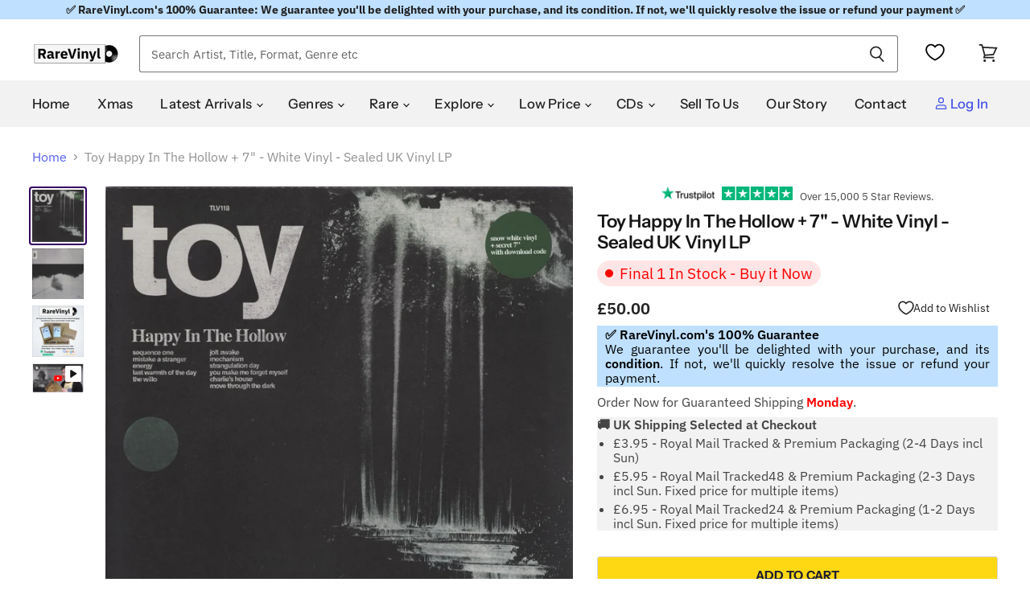

--- FILE ---
content_type: text/html; charset=utf-8
request_url: https://uk.rarevinyl.com/products/toy-happy-in-the-hollow-plus-7-white-vinyl-sealed-uk-vinyl-lp-album-record-tlv118lp-766225
body_size: 81798
content:
<!doctype html>
<!-- Theme.liquid v137 - Hybrid Searchanise Optimization - 2025-10-11
     Changes this version: Removed 3s timed backup. Using single loader:
     CDN primary (kxcdn) with onerror fallback to https://www.searchserverapi1.com/.
     Updated preconnect/preload/dns-prefetch to searchserverapi1.com. -->
<html class="no-js no-touch lang-british-pound" lang="en">
  <head>

    

<script>/* >> Heatmap.com :: Snippet << */(function (h,e,a,t,m,ap) { (h._heatmap_paq = []).push([ 'setTrackerUrl', (h.heatUrl = e) + a]); h.hErrorLogs=h.hErrorLogs || []; ap=t.createElement('script');  ap.src=h.heatUrl+'preprocessor.min.js?sid='+m;  ap.defer=true; t.head.appendChild(ap); ['error', 'unhandledrejection'].forEach(function (ty) {     h.addEventListener(ty, function (et) { h.hErrorLogs.push({ type: ty, event: et }); }); });})(window,'https://dashboard.heatmap.com/','heatmap.php',document,4328);</script>

    <!-- Critical meta tags first -->
    <meta charset="utf-8">
    <meta http-equiv="X-UA-Compatible" content="IE=edge,chrome=1">
    <meta name="viewport" content="width=device-width,initial-scale=1" />

 
<!-- Shopify window object - needed early for Intelligems -->
<script>
    window.Shopify = window.Shopify || {theme: {id: 181337260413, role: 'main' } };
    window._template = {
        directory: "",
        name: "product",
        suffix: ""
    };
  </script>
  <script type="module" fetchpriority="high" src="https://cdn.intelligems.io/esm/bddfa9dd0842/bundle.js" async></script>

    <!-- Hybrid Searchanise loading - CDN primary with direct server fallback (onerror only) -->
    <script>
      (function() {
        var cdnUrl = '//searchanise-ef84.kxcdn.com/widgets/shopify/init.js?a=4w7K6X2h9W';
        var fallbackUrl = '//www.searchserverapi1.com/widgets/shopify/init.js?a=4w7K6X2h9W';
        
        var script = document.createElement('script');
        script.src = cdnUrl;
        script.async = true;
        
        // Fallback to direct server if CDN fails to load
        script.onerror = function() {
          var fallbackScript = document.createElement('script');
          fallbackScript.src = fallbackUrl;
          fallbackScript.async = true;
          document.head.appendChild(fallbackScript);
        };
        
        document.head.appendChild(script);
      })();
    </script>
    
    <!-- Preconnect to improve load time -->
    <link rel="preconnect" href="https://cdn.shopify.com" crossorigin>
    <link rel="preconnect" href="https://fonts.shopify.com" crossorigin>
    <link rel="preconnect" href="https://monorail-edge.shopifysvc.com">
    <link rel="preconnect" href="https://unpkg.com" crossorigin>
    <link rel="preconnect" href="https://cdnjs.cloudflare.com" crossorigin>
    <link rel="preconnect" href="https://www.searchserverapi1.com" crossorigin>
    <link rel="preconnect" href="https://connect.facebook.net" crossorigin>
    <link rel="preconnect" href="https://www.google-analytics.com" crossorigin>
      <script type="text/javascript" defer>
  const observer = new MutationObserver(e => {
    e.forEach(({ addedNodes: e }) => {
      e.forEach(e => {
        if (1 === e.nodeType && "IFRAME" === e.tagName && (e.src.includes("youtube.com") || e.src.includes("vimeo.com"))) {
          e.setAttribute("loading", "lazy");
          e.setAttribute("data-src", e.src);
          e.removeAttribute("src");
        }
        if (1 === e.nodeType && "IMG" === e.tagName && !e.hasAttribute("fetchpriority") && !e.classList.contains("block-lazy") && (e.src.includes(".gif") || e.src.includes("vimo.com"))) {
          e.setAttribute("loading", "lazy");
          e.setAttribute("data-src", e.src);
          e.removeAttribute("src");
        }
        if (1 === e.nodeType && "IMG" === e.tagName && !e.hasAttribute("fetchpriority") && !e.classList.contains("block-lazy") && !e.src.includes("data:image")) {
          e.setAttribute("loading", "lazy");
        }
        if (1 === e.nodeType && "SCRIPT" === e.tagName) {
          if ("analytics" == e.className) e.type = "text/lazyload";
          if ("jdgm-script" == e.className) e.type = "text/lazyload";
          if ("boomerang" == e.className) e.type = "text/lazyload";
          if (e.innerHTML.includes("asyncLoad")) {
            e.innerHTML = e.innerHTML.replace("if(window.attachEvent)", "document.addEventListener('asyncLazyLoad',function(event){asyncLoad();});if(window.attachEvent)").replaceAll(", asyncLoad", ", function(){}");
          }
          if (e.innerHTML.includes("PreviewBarInjector") || e.innerHTML.includes("adminBarInjector")) {
            e.innerHTML = e.innerHTML.replace("DOMContentLoaded", "asyncLazyLoad");
          }
          if (e.src.includes("assets/storefront") || e.src.includes("recomatic") || e.src.includes("trustpilot") || e.src.includes("portable-wallets") || e.src.includes("assets/shopify_pay/") || e.src.includes("subscription.js") || e.src.includes("onsite") || e.src.includes("loader")) {
            e.setAttribute("data-src", e.src);
            e.removeAttribute("src");
          }
          if (e.innerText.includes("hotjar.com") || e.innerText.includes("($.cookie('landingPage')")) {
            e.type = "text/lazyload";
          }
        }
      });
    });
  });
  observer.observe(document.documentElement, { childList: true, subtree: true });
</script>
<script type="text/javascript" defer>
  var script_loaded = false;
  function loadJSscripts() {
    if (!script_loaded) {
      if (typeof observer !== 'undefined') observer.disconnect();
      if (typeof window.yett !== 'undefined') window.yett.unblock();
      script_loaded = true;
      document.querySelectorAll("iframe[data-src], script[data-src], img[data-src]").forEach(e => {
        const datasrc = e.dataset.src;
        if (datasrc != null) e.src = datasrc;
      });
      document.querySelectorAll("link[data-href]").forEach(e => {
        const datahref = e.dataset.href;
        if (datahref != null) e.href = datahref;
      });
      document.querySelectorAll("script[type='text/lazyload']").forEach(e => {
        const t = document.createElement("script");
        for (let a = 0; a < e.attributes.length; a++) {
          const r = e.attributes[a];
          t.setAttribute(r.name, r.value);
        }
        t.type = "text/javascript";
        t.innerHTML = e.innerHTML;
        e.parentNode.insertBefore(t, e);
        e.parentNode.removeChild(e);
      });
      document.dispatchEvent(new CustomEvent("asyncLazyLoad"));
    }
  }
  const mainActivityEvents = ["mousedown", "mousemove", "keydown", "scroll", "touchstart", "click", "keypress", "touchmove"];
  mainActivityEvents.forEach(function (e) {
    window.addEventListener(e, loadJSscripts, false);
  });
</script>
    
    
    <script defer src="https://mm-uxrv.com/js/mm_dcb6aa7a-92a9-43e5-bcc6-750e297068a6-06855935.js"></script>

   

    <!-- Preload scripts to load early -->
    <link rel="preload" href="https://unpkg.com/@popperjs/core@2.11.8/dist/umd/popper.min.js" as="script">
    <link rel="preload" href="https://unpkg.com/tippy.js@6/dist/tippy-bundle.umd.js" as="script">
    <link rel="preload" href="https://cdnjs.cloudflare.com/ajax/libs/moment.js/2.29.4/moment.min.js" as="script">
    <link rel="preload" href="https://cdnjs.cloudflare.com/ajax/libs/moment.js/2.29.4/moment-with-locales.min.js" as="script">

    <!-- Preload Searchanise for performance -->
    <link rel="preload" href="https://searchanise-ef84.kxcdn.com/widgets/shopify/init.js?a=4w7K6X2h9W" as="script" crossorigin="anonymous">
    <link rel="preload" href="https://www.searchserverapi1.com/widgets/shopify/init.js?a=4w7K6X2h9W" as="script" crossorigin="anonymous">

    <!-- DNS prefetch to speed up domain resolution -->
    <link rel="dns-prefetch" href="//www.searchserverapi1.com">
    <link rel="dns-prefetch" href="//searchanise-ef84.kxcdn.com">

    <script>
  // Google Consent Mode V2 integration script from Consentmo GDPR
  window.isenseRules = {};
  window.isenseRules.gcm = {
      gcmVersion: 2,
      integrationVersion: 2,
      initialState: 7,
      customChanges: false,
      consentUpdated: false,
      adsDataRedaction: true,
      urlPassthrough: false,
      storage: { ad_personalization: "granted", ad_storage: "granted", ad_user_data: "granted", analytics_storage: "granted", functionality_storage: "granted", personalization_storage: "granted", security_storage: "granted", wait_for_update: 500 }
  };
  window.isenseRules.initializeGcm = function (rules) {
    let initialState = rules.initialState;
    let analyticsBlocked = initialState === 0 || initialState === 3 || initialState === 6 || initialState === 7;
    let marketingBlocked = initialState === 0 || initialState === 2 || initialState === 5 || initialState === 7;
    let functionalityBlocked = initialState === 4 || initialState === 5 || initialState === 6 || initialState === 7;

    let gdprCache = localStorage.getItem('gdprCache') ? JSON.parse(localStorage.getItem('gdprCache')) : null;
    if (gdprCache && typeof gdprCache.updatedPreferences !== "undefined") {
      let updatedPreferences = gdprCache && typeof gdprCache.updatedPreferences !== "undefined" ? gdprCache.updatedPreferences : null;
      analyticsBlocked = parseInt(updatedPreferences.indexOf('analytics')) > -1;
      marketingBlocked = parseInt(updatedPreferences.indexOf('marketing')) > -1;
      functionalityBlocked = parseInt(updatedPreferences.indexOf('functionality')) > -1;

      rules.consentUpdated = true;
    }
    
    isenseRules.gcm = {
      ...rules,
      storage: {
        ad_personalization: marketingBlocked ? "denied" : "granted",
        ad_storage: marketingBlocked ? "denied" : "granted",
        ad_user_data: marketingBlocked ? "denied" : "granted",
        analytics_storage: analyticsBlocked ? "denied" : "granted",
        functionality_storage: functionalityBlocked ? "denied" : "granted",
        personalization_storage: functionalityBlocked ? "denied" : "granted",
        security_storage: "granted",
        wait_for_update: 500
      },
    };
  }

  // Google Consent Mode - initialization start
  window.isenseRules.initializeGcm({
    ...window.isenseRules.gcm,
    adsDataRedaction: true,
    urlPassthrough: false,
    initialState: 7
  });

  /*
  * initialState acceptable values:
  * 0 - Set both ad_storage and analytics_storage to denied
  * 1 - Set all categories to granted
  * 2 - Set only ad_storage to denied
  * 3 - Set only analytics_storage to denied
  * 4 - Set only functionality_storage to denied
  * 5 - Set both ad_storage and functionality_storage to denied
  * 6 - Set both analytics_storage and functionality_storage to denied
  * 7 - Set all categories to denied
  */

  window.dataLayer = window.dataLayer || [];
  function gtag() { window.dataLayer.push(arguments); }
  gtag("consent", "default", isenseRules.gcm.storage);
  isenseRules.gcm.adsDataRedaction && gtag("set", "ads_data_redaction", isenseRules.gcm.adsDataRedaction);
  isenseRules.gcm.urlPassthrough && gtag("set", "url_passthrough", isenseRules.gcm.urlPassthrough);
</script>
    <link rel='preconnect dns-prefetch' href='https://api.config-security.com/' crossorigin />
    <link rel='preconnect dns-prefetch' href='https://conf.config-security.com/' crossorigin />
    <script type="text/javascript">
      var _conv_page_type = "product";
      var _conv_category_id = "";
      var _conv_category_name = "";
      var _conv_product_sku = "";
      var _conv_product_name = "Toy Happy In The Hollow + 7" - White Vinyl - Sealed UK Vinyl LP";
      var _conv_product_price = "50.00";
      var _conv_customer_id = "";
      var _conv_custom_v1 = "";
      var _conv_custom_v2 = "";
      var _conv_custom_v3 = "0";
      var _conv_custom_v4 = "0.00";
    </script>

    
     <!-- Microsoft UET integration script Consentmo -->
    

    <!-- Preload Assets -->
    <link rel="preload" href="//uk.rarevinyl.com/cdn/shop/t/143/assets/api.js?v=65023494285398190251758006566" as="script">
    
    <link rel="preload" href="//uk.rarevinyl.com/cdn/shop/t/143/assets/superstore.js?v=28962474826233507071758006607" as="script">
      <meta name="product_id" content="7210621599935">
    
    <title>Toy Happy In The Hollow + 7&quot; - White Vinyl - Sealed UK Vinyl LP — RareVinyl.com</title>

    
    
    

    
      <meta name="description" content="TOY Happy In The Hollow (2019 UK Rough Trade Exclusive limited edition 11-track LP with a bonus &#39;Secret&#39; 7&quot; both pressed on Snow White Vinyl, housed in a single pocket picture sleeve with a Download code, and remains factory sealed in the hype-stickered shrink)***Limited to only 200 copies*** Tracklisting &amp; Info: A1 Sequence One A2 Mistake A Stranger A3 Energy A4 Last Warmth Of The Day A5 The Willo B1 Jolt Awake B2 Mechanism B3 Strangulation Day B4 You Make Me Forget Myself B5 Charlie’s House B6 Move Through The Dark C1 Untitled D1 Untitled Year of Release - 2019 Format - vinyl LP album (LP record) Record Label - Tough Love Records Catalogue No - TLV118LP Country of Origin - United Kingdom Barcode - 5055869506106 Availability - In Stock">
    

    
  <link rel="shortcut icon" href="//uk.rarevinyl.com/cdn/shop/files/RareVinyl.com_FavIcon_32x32.png?v=1646246276" type="image/png">


    
      <link rel="canonical" href="https://uk.rarevinyl.com/products/toy-happy-in-the-hollow-plus-7-white-vinyl-sealed-uk-vinyl-lp-album-record-tlv118lp-766225" />
    

    
    















<meta property="og:site_name" content="RareVinyl.com">
<meta property="og:url" content="https://uk.rarevinyl.com/products/toy-happy-in-the-hollow-plus-7-white-vinyl-sealed-uk-vinyl-lp-album-record-tlv118lp-766225">
<meta property="og:title" content="Toy Happy In The Hollow + 7&quot; - White Vinyl - Sealed UK Vinyl LP">
<meta property="og:type" content="website">
<meta property="og:description" content="TOY Happy In The Hollow (2019 UK Rough Trade Exclusive limited edition 11-track LP with a bonus &#39;Secret&#39; 7&quot; both pressed on Snow White Vinyl, housed in a single pocket picture sleeve with a Download code, and remains factory sealed in the hype-stickered shrink)***Limited to only 200 copies*** Tracklisting &amp; Info: A1 Sequence One A2 Mistake A Stranger A3 Energy A4 Last Warmth Of The Day A5 The Willo B1 Jolt Awake B2 Mechanism B3 Strangulation Day B4 You Make Me Forget Myself B5 Charlie’s House B6 Move Through The Dark C1 Untitled D1 Untitled Year of Release - 2019 Format - vinyl LP album (LP record) Record Label - Tough Love Records Catalogue No - TLV118LP Country of Origin - United Kingdom Barcode - 5055869506106 Availability - In Stock">




    
    
    

    
    
    <meta
      property="og:image"
      content="https://uk.rarevinyl.com/cdn/shop/products/toy-happy-in-the-hollow-plus-7-white-vinyl-sealed-uk-vinyl-lp-album-record-tlv118lp-766225_1200x1218.jpg?v=1684636039"
    />
    <meta
      property="og:image:secure_url"
      content="https://uk.rarevinyl.com/cdn/shop/products/toy-happy-in-the-hollow-plus-7-white-vinyl-sealed-uk-vinyl-lp-album-record-tlv118lp-766225_1200x1218.jpg?v=1684636039"
    />
    <meta property="og:image:width" content="1200" />
    <meta property="og:image:height" content="1218" />
    
    
    <meta property="og:image:alt" content="Toy Happy In The Hollow + 7" - White Vinyl - Sealed UK vinyl LP album (LP record) TLV118LP" />
  









  <meta name="twitter:site" content="@RareVinyl_Com">








<meta name="twitter:title" content="Toy Happy In The Hollow + 7&quot; - White Vinyl - Sealed UK Vinyl LP">
<meta name="twitter:description" content="TOY Happy In The Hollow (2019 UK Rough Trade Exclusive limited edition 11-track LP with a bonus &#39;Secret&#39; 7&quot; both pressed on Snow White Vinyl, housed in a single pocket picture sleeve with a Download code, and remains factory sealed in the hype-stickered shrink)***Limited to only 200 copies*** Tracklisting &amp; Info: A1 Sequence One A2 Mistake A Stranger A3 Energy A4 Last Warmth Of The Day A5 The Willo B1 Jolt Awake B2 Mechanism B3 Strangulation Day B4 You Make Me Forget Myself B5 Charlie’s House B6 Move Through The Dark C1 Untitled D1 Untitled Year of Release - 2019 Format - vinyl LP album (LP record) Record Label - Tough Love Records Catalogue No - TLV118LP Country of Origin - United Kingdom Barcode - 5055869506106 Availability - In Stock">


    
    
    
      
      
      <meta name="twitter:card" content="summary">
    
    
    <meta
      property="twitter:image"
      content="https://uk.rarevinyl.com/cdn/shop/products/toy-happy-in-the-hollow-plus-7-white-vinyl-sealed-uk-vinyl-lp-album-record-tlv118lp-766225_1200x1200_crop_center.jpg?v=1684636039"
    />
    <meta property="twitter:image:width" content="1200" />
    <meta property="twitter:image:height" content="1200" />
    
    
    <meta property="twitter:image:alt" content="Toy Happy In The Hollow + 7&quot; - White Vinyl - Sealed UK vinyl LP album (LP record) TLV118LP" />
  



    

    <!-- Font preloading with font-display swap for better performance -->
    <link rel="preload" href="//uk.rarevinyl.com/cdn/fonts/instrument_sans/instrumentsans_n5.1ce463e1cc056566f977610764d93d4704464858.woff2" as="font" crossorigin="anonymous">
    <style>
      /* Ensure text remains visible during webfont load */
      @font-face {
        font-family: FontDrop;
        font-display: swap;
      }
    </style>

    
      
    
<script>window.performance && window.performance.mark && window.performance.mark('shopify.content_for_header.start');</script><meta name="facebook-domain-verification" content="6c9hfod5w6iphc13smf4xf7es0xli4">
<meta name="facebook-domain-verification" content="7m9mqpsv643fgmm61qtc136ran31wg">
<meta name="facebook-domain-verification" content="wjr4395mxt93ywmqcgw0h4cvhw8gzb">
<meta name="facebook-domain-verification" content="7dn94yylrreqrifyz73gx2e6e6wyu4">
<meta name="facebook-domain-verification" content="evb8vktxaa01fthv0lslna90q0ei7v">
<meta id="shopify-digital-wallet" name="shopify-digital-wallet" content="/56651055295/digital_wallets/dialog">
<meta name="shopify-checkout-api-token" content="fb563a8deeedfc18fe4a1a81fa6f69e9">
<meta id="in-context-paypal-metadata" data-shop-id="56651055295" data-venmo-supported="false" data-environment="production" data-locale="en_US" data-paypal-v4="true" data-currency="GBP">
<link rel="alternate" hreflang="x-default" href="https://uk.rarevinyl.com/products/toy-happy-in-the-hollow-plus-7-white-vinyl-sealed-uk-vinyl-lp-album-record-tlv118lp-766225">
<link rel="alternate" hreflang="en-AU" href="https://au.rarevinyl.com/products/toy-happy-in-the-hollow-plus-7-white-vinyl-sealed-uk-vinyl-lp-album-record-tlv118lp-766225">
<link rel="alternate" hreflang="en-CA" href="https://ca.rarevinyl.com/products/toy-happy-in-the-hollow-plus-7-white-vinyl-sealed-uk-vinyl-lp-album-record-tlv118lp-766225">
<link rel="alternate" hreflang="fr-CA" href="https://ca.rarevinyl.com/fr/products/toy-happy-in-the-hollow-plus-7-white-vinyl-sealed-uk-vinyl-lp-album-record-tlv118lp-766225">
<link rel="alternate" hreflang="en-DE" href="https://de.rarevinyl.com/products/toy-happy-in-the-hollow-plus-7-white-vinyl-sealed-uk-vinyl-lp-album-record-tlv118lp-766225">
<link rel="alternate" hreflang="fr-DE" href="https://de.rarevinyl.com/fr/products/toy-happy-in-the-hollow-plus-7-white-vinyl-sealed-uk-vinyl-lp-album-record-tlv118lp-766225">
<link rel="alternate" hreflang="de-DE" href="https://de.rarevinyl.com/de/products/toy-happy-in-the-hollow-plus-7-white-vinyl-sealed-uk-vinyl-lp-album-record-tlv118lp-766225">
<link rel="alternate" hreflang="nl-DE" href="https://de.rarevinyl.com/nl/products/toy-happy-in-the-hollow-plus-7-white-vinyl-sealed-uk-vinyl-lp-album-record-tlv118lp-766225">
<link rel="alternate" hreflang="en-AD" href="https://eu.rarevinyl.com/products/toy-happy-in-the-hollow-plus-7-white-vinyl-sealed-uk-vinyl-lp-album-record-tlv118lp-766225">
<link rel="alternate" hreflang="es-AD" href="https://eu.rarevinyl.com/es/products/toy-happy-in-the-hollow-plus-7-white-vinyl-sealed-uk-vinyl-lp-album-record-tlv118lp-766225">
<link rel="alternate" hreflang="de-AD" href="https://eu.rarevinyl.com/de/products/toy-happy-in-the-hollow-plus-7-white-vinyl-sealed-uk-vinyl-lp-album-record-tlv118lp-766225">
<link rel="alternate" hreflang="fr-AD" href="https://eu.rarevinyl.com/fr/products/toy-happy-in-the-hollow-plus-7-white-vinyl-sealed-uk-vinyl-lp-album-record-tlv118lp-766225">
<link rel="alternate" hreflang="it-AD" href="https://eu.rarevinyl.com/it/products/toy-happy-in-the-hollow-plus-7-white-vinyl-sealed-uk-vinyl-lp-album-record-tlv118lp-766225">
<link rel="alternate" hreflang="sv-AD" href="https://eu.rarevinyl.com/sv/products/toy-happy-in-the-hollow-plus-7-white-vinyl-sealed-uk-vinyl-lp-album-record-tlv118lp-766225">
<link rel="alternate" hreflang="nl-AD" href="https://eu.rarevinyl.com/nl/products/toy-happy-in-the-hollow-plus-7-white-vinyl-sealed-uk-vinyl-lp-album-record-tlv118lp-766225">
<link rel="alternate" hreflang="en-AT" href="https://eu.rarevinyl.com/products/toy-happy-in-the-hollow-plus-7-white-vinyl-sealed-uk-vinyl-lp-album-record-tlv118lp-766225">
<link rel="alternate" hreflang="es-AT" href="https://eu.rarevinyl.com/es/products/toy-happy-in-the-hollow-plus-7-white-vinyl-sealed-uk-vinyl-lp-album-record-tlv118lp-766225">
<link rel="alternate" hreflang="de-AT" href="https://eu.rarevinyl.com/de/products/toy-happy-in-the-hollow-plus-7-white-vinyl-sealed-uk-vinyl-lp-album-record-tlv118lp-766225">
<link rel="alternate" hreflang="fr-AT" href="https://eu.rarevinyl.com/fr/products/toy-happy-in-the-hollow-plus-7-white-vinyl-sealed-uk-vinyl-lp-album-record-tlv118lp-766225">
<link rel="alternate" hreflang="it-AT" href="https://eu.rarevinyl.com/it/products/toy-happy-in-the-hollow-plus-7-white-vinyl-sealed-uk-vinyl-lp-album-record-tlv118lp-766225">
<link rel="alternate" hreflang="sv-AT" href="https://eu.rarevinyl.com/sv/products/toy-happy-in-the-hollow-plus-7-white-vinyl-sealed-uk-vinyl-lp-album-record-tlv118lp-766225">
<link rel="alternate" hreflang="nl-AT" href="https://eu.rarevinyl.com/nl/products/toy-happy-in-the-hollow-plus-7-white-vinyl-sealed-uk-vinyl-lp-album-record-tlv118lp-766225">
<link rel="alternate" hreflang="en-BE" href="https://eu.rarevinyl.com/products/toy-happy-in-the-hollow-plus-7-white-vinyl-sealed-uk-vinyl-lp-album-record-tlv118lp-766225">
<link rel="alternate" hreflang="es-BE" href="https://eu.rarevinyl.com/es/products/toy-happy-in-the-hollow-plus-7-white-vinyl-sealed-uk-vinyl-lp-album-record-tlv118lp-766225">
<link rel="alternate" hreflang="de-BE" href="https://eu.rarevinyl.com/de/products/toy-happy-in-the-hollow-plus-7-white-vinyl-sealed-uk-vinyl-lp-album-record-tlv118lp-766225">
<link rel="alternate" hreflang="fr-BE" href="https://eu.rarevinyl.com/fr/products/toy-happy-in-the-hollow-plus-7-white-vinyl-sealed-uk-vinyl-lp-album-record-tlv118lp-766225">
<link rel="alternate" hreflang="it-BE" href="https://eu.rarevinyl.com/it/products/toy-happy-in-the-hollow-plus-7-white-vinyl-sealed-uk-vinyl-lp-album-record-tlv118lp-766225">
<link rel="alternate" hreflang="sv-BE" href="https://eu.rarevinyl.com/sv/products/toy-happy-in-the-hollow-plus-7-white-vinyl-sealed-uk-vinyl-lp-album-record-tlv118lp-766225">
<link rel="alternate" hreflang="nl-BE" href="https://eu.rarevinyl.com/nl/products/toy-happy-in-the-hollow-plus-7-white-vinyl-sealed-uk-vinyl-lp-album-record-tlv118lp-766225">
<link rel="alternate" hreflang="en-CY" href="https://eu.rarevinyl.com/products/toy-happy-in-the-hollow-plus-7-white-vinyl-sealed-uk-vinyl-lp-album-record-tlv118lp-766225">
<link rel="alternate" hreflang="es-CY" href="https://eu.rarevinyl.com/es/products/toy-happy-in-the-hollow-plus-7-white-vinyl-sealed-uk-vinyl-lp-album-record-tlv118lp-766225">
<link rel="alternate" hreflang="de-CY" href="https://eu.rarevinyl.com/de/products/toy-happy-in-the-hollow-plus-7-white-vinyl-sealed-uk-vinyl-lp-album-record-tlv118lp-766225">
<link rel="alternate" hreflang="fr-CY" href="https://eu.rarevinyl.com/fr/products/toy-happy-in-the-hollow-plus-7-white-vinyl-sealed-uk-vinyl-lp-album-record-tlv118lp-766225">
<link rel="alternate" hreflang="it-CY" href="https://eu.rarevinyl.com/it/products/toy-happy-in-the-hollow-plus-7-white-vinyl-sealed-uk-vinyl-lp-album-record-tlv118lp-766225">
<link rel="alternate" hreflang="sv-CY" href="https://eu.rarevinyl.com/sv/products/toy-happy-in-the-hollow-plus-7-white-vinyl-sealed-uk-vinyl-lp-album-record-tlv118lp-766225">
<link rel="alternate" hreflang="nl-CY" href="https://eu.rarevinyl.com/nl/products/toy-happy-in-the-hollow-plus-7-white-vinyl-sealed-uk-vinyl-lp-album-record-tlv118lp-766225">
<link rel="alternate" hreflang="en-CZ" href="https://eu.rarevinyl.com/products/toy-happy-in-the-hollow-plus-7-white-vinyl-sealed-uk-vinyl-lp-album-record-tlv118lp-766225">
<link rel="alternate" hreflang="es-CZ" href="https://eu.rarevinyl.com/es/products/toy-happy-in-the-hollow-plus-7-white-vinyl-sealed-uk-vinyl-lp-album-record-tlv118lp-766225">
<link rel="alternate" hreflang="de-CZ" href="https://eu.rarevinyl.com/de/products/toy-happy-in-the-hollow-plus-7-white-vinyl-sealed-uk-vinyl-lp-album-record-tlv118lp-766225">
<link rel="alternate" hreflang="fr-CZ" href="https://eu.rarevinyl.com/fr/products/toy-happy-in-the-hollow-plus-7-white-vinyl-sealed-uk-vinyl-lp-album-record-tlv118lp-766225">
<link rel="alternate" hreflang="it-CZ" href="https://eu.rarevinyl.com/it/products/toy-happy-in-the-hollow-plus-7-white-vinyl-sealed-uk-vinyl-lp-album-record-tlv118lp-766225">
<link rel="alternate" hreflang="sv-CZ" href="https://eu.rarevinyl.com/sv/products/toy-happy-in-the-hollow-plus-7-white-vinyl-sealed-uk-vinyl-lp-album-record-tlv118lp-766225">
<link rel="alternate" hreflang="nl-CZ" href="https://eu.rarevinyl.com/nl/products/toy-happy-in-the-hollow-plus-7-white-vinyl-sealed-uk-vinyl-lp-album-record-tlv118lp-766225">
<link rel="alternate" hreflang="en-DK" href="https://eu.rarevinyl.com/products/toy-happy-in-the-hollow-plus-7-white-vinyl-sealed-uk-vinyl-lp-album-record-tlv118lp-766225">
<link rel="alternate" hreflang="es-DK" href="https://eu.rarevinyl.com/es/products/toy-happy-in-the-hollow-plus-7-white-vinyl-sealed-uk-vinyl-lp-album-record-tlv118lp-766225">
<link rel="alternate" hreflang="de-DK" href="https://eu.rarevinyl.com/de/products/toy-happy-in-the-hollow-plus-7-white-vinyl-sealed-uk-vinyl-lp-album-record-tlv118lp-766225">
<link rel="alternate" hreflang="fr-DK" href="https://eu.rarevinyl.com/fr/products/toy-happy-in-the-hollow-plus-7-white-vinyl-sealed-uk-vinyl-lp-album-record-tlv118lp-766225">
<link rel="alternate" hreflang="it-DK" href="https://eu.rarevinyl.com/it/products/toy-happy-in-the-hollow-plus-7-white-vinyl-sealed-uk-vinyl-lp-album-record-tlv118lp-766225">
<link rel="alternate" hreflang="sv-DK" href="https://eu.rarevinyl.com/sv/products/toy-happy-in-the-hollow-plus-7-white-vinyl-sealed-uk-vinyl-lp-album-record-tlv118lp-766225">
<link rel="alternate" hreflang="nl-DK" href="https://eu.rarevinyl.com/nl/products/toy-happy-in-the-hollow-plus-7-white-vinyl-sealed-uk-vinyl-lp-album-record-tlv118lp-766225">
<link rel="alternate" hreflang="en-EE" href="https://eu.rarevinyl.com/products/toy-happy-in-the-hollow-plus-7-white-vinyl-sealed-uk-vinyl-lp-album-record-tlv118lp-766225">
<link rel="alternate" hreflang="es-EE" href="https://eu.rarevinyl.com/es/products/toy-happy-in-the-hollow-plus-7-white-vinyl-sealed-uk-vinyl-lp-album-record-tlv118lp-766225">
<link rel="alternate" hreflang="de-EE" href="https://eu.rarevinyl.com/de/products/toy-happy-in-the-hollow-plus-7-white-vinyl-sealed-uk-vinyl-lp-album-record-tlv118lp-766225">
<link rel="alternate" hreflang="fr-EE" href="https://eu.rarevinyl.com/fr/products/toy-happy-in-the-hollow-plus-7-white-vinyl-sealed-uk-vinyl-lp-album-record-tlv118lp-766225">
<link rel="alternate" hreflang="it-EE" href="https://eu.rarevinyl.com/it/products/toy-happy-in-the-hollow-plus-7-white-vinyl-sealed-uk-vinyl-lp-album-record-tlv118lp-766225">
<link rel="alternate" hreflang="sv-EE" href="https://eu.rarevinyl.com/sv/products/toy-happy-in-the-hollow-plus-7-white-vinyl-sealed-uk-vinyl-lp-album-record-tlv118lp-766225">
<link rel="alternate" hreflang="nl-EE" href="https://eu.rarevinyl.com/nl/products/toy-happy-in-the-hollow-plus-7-white-vinyl-sealed-uk-vinyl-lp-album-record-tlv118lp-766225">
<link rel="alternate" hreflang="en-ES" href="https://eu.rarevinyl.com/products/toy-happy-in-the-hollow-plus-7-white-vinyl-sealed-uk-vinyl-lp-album-record-tlv118lp-766225">
<link rel="alternate" hreflang="es-ES" href="https://eu.rarevinyl.com/es/products/toy-happy-in-the-hollow-plus-7-white-vinyl-sealed-uk-vinyl-lp-album-record-tlv118lp-766225">
<link rel="alternate" hreflang="de-ES" href="https://eu.rarevinyl.com/de/products/toy-happy-in-the-hollow-plus-7-white-vinyl-sealed-uk-vinyl-lp-album-record-tlv118lp-766225">
<link rel="alternate" hreflang="fr-ES" href="https://eu.rarevinyl.com/fr/products/toy-happy-in-the-hollow-plus-7-white-vinyl-sealed-uk-vinyl-lp-album-record-tlv118lp-766225">
<link rel="alternate" hreflang="it-ES" href="https://eu.rarevinyl.com/it/products/toy-happy-in-the-hollow-plus-7-white-vinyl-sealed-uk-vinyl-lp-album-record-tlv118lp-766225">
<link rel="alternate" hreflang="sv-ES" href="https://eu.rarevinyl.com/sv/products/toy-happy-in-the-hollow-plus-7-white-vinyl-sealed-uk-vinyl-lp-album-record-tlv118lp-766225">
<link rel="alternate" hreflang="nl-ES" href="https://eu.rarevinyl.com/nl/products/toy-happy-in-the-hollow-plus-7-white-vinyl-sealed-uk-vinyl-lp-album-record-tlv118lp-766225">
<link rel="alternate" hreflang="en-FI" href="https://eu.rarevinyl.com/products/toy-happy-in-the-hollow-plus-7-white-vinyl-sealed-uk-vinyl-lp-album-record-tlv118lp-766225">
<link rel="alternate" hreflang="es-FI" href="https://eu.rarevinyl.com/es/products/toy-happy-in-the-hollow-plus-7-white-vinyl-sealed-uk-vinyl-lp-album-record-tlv118lp-766225">
<link rel="alternate" hreflang="de-FI" href="https://eu.rarevinyl.com/de/products/toy-happy-in-the-hollow-plus-7-white-vinyl-sealed-uk-vinyl-lp-album-record-tlv118lp-766225">
<link rel="alternate" hreflang="fr-FI" href="https://eu.rarevinyl.com/fr/products/toy-happy-in-the-hollow-plus-7-white-vinyl-sealed-uk-vinyl-lp-album-record-tlv118lp-766225">
<link rel="alternate" hreflang="it-FI" href="https://eu.rarevinyl.com/it/products/toy-happy-in-the-hollow-plus-7-white-vinyl-sealed-uk-vinyl-lp-album-record-tlv118lp-766225">
<link rel="alternate" hreflang="sv-FI" href="https://eu.rarevinyl.com/sv/products/toy-happy-in-the-hollow-plus-7-white-vinyl-sealed-uk-vinyl-lp-album-record-tlv118lp-766225">
<link rel="alternate" hreflang="nl-FI" href="https://eu.rarevinyl.com/nl/products/toy-happy-in-the-hollow-plus-7-white-vinyl-sealed-uk-vinyl-lp-album-record-tlv118lp-766225">
<link rel="alternate" hreflang="en-GR" href="https://eu.rarevinyl.com/products/toy-happy-in-the-hollow-plus-7-white-vinyl-sealed-uk-vinyl-lp-album-record-tlv118lp-766225">
<link rel="alternate" hreflang="es-GR" href="https://eu.rarevinyl.com/es/products/toy-happy-in-the-hollow-plus-7-white-vinyl-sealed-uk-vinyl-lp-album-record-tlv118lp-766225">
<link rel="alternate" hreflang="de-GR" href="https://eu.rarevinyl.com/de/products/toy-happy-in-the-hollow-plus-7-white-vinyl-sealed-uk-vinyl-lp-album-record-tlv118lp-766225">
<link rel="alternate" hreflang="fr-GR" href="https://eu.rarevinyl.com/fr/products/toy-happy-in-the-hollow-plus-7-white-vinyl-sealed-uk-vinyl-lp-album-record-tlv118lp-766225">
<link rel="alternate" hreflang="it-GR" href="https://eu.rarevinyl.com/it/products/toy-happy-in-the-hollow-plus-7-white-vinyl-sealed-uk-vinyl-lp-album-record-tlv118lp-766225">
<link rel="alternate" hreflang="sv-GR" href="https://eu.rarevinyl.com/sv/products/toy-happy-in-the-hollow-plus-7-white-vinyl-sealed-uk-vinyl-lp-album-record-tlv118lp-766225">
<link rel="alternate" hreflang="nl-GR" href="https://eu.rarevinyl.com/nl/products/toy-happy-in-the-hollow-plus-7-white-vinyl-sealed-uk-vinyl-lp-album-record-tlv118lp-766225">
<link rel="alternate" hreflang="en-IE" href="https://eu.rarevinyl.com/products/toy-happy-in-the-hollow-plus-7-white-vinyl-sealed-uk-vinyl-lp-album-record-tlv118lp-766225">
<link rel="alternate" hreflang="es-IE" href="https://eu.rarevinyl.com/es/products/toy-happy-in-the-hollow-plus-7-white-vinyl-sealed-uk-vinyl-lp-album-record-tlv118lp-766225">
<link rel="alternate" hreflang="de-IE" href="https://eu.rarevinyl.com/de/products/toy-happy-in-the-hollow-plus-7-white-vinyl-sealed-uk-vinyl-lp-album-record-tlv118lp-766225">
<link rel="alternate" hreflang="fr-IE" href="https://eu.rarevinyl.com/fr/products/toy-happy-in-the-hollow-plus-7-white-vinyl-sealed-uk-vinyl-lp-album-record-tlv118lp-766225">
<link rel="alternate" hreflang="it-IE" href="https://eu.rarevinyl.com/it/products/toy-happy-in-the-hollow-plus-7-white-vinyl-sealed-uk-vinyl-lp-album-record-tlv118lp-766225">
<link rel="alternate" hreflang="sv-IE" href="https://eu.rarevinyl.com/sv/products/toy-happy-in-the-hollow-plus-7-white-vinyl-sealed-uk-vinyl-lp-album-record-tlv118lp-766225">
<link rel="alternate" hreflang="nl-IE" href="https://eu.rarevinyl.com/nl/products/toy-happy-in-the-hollow-plus-7-white-vinyl-sealed-uk-vinyl-lp-album-record-tlv118lp-766225">
<link rel="alternate" hreflang="en-IS" href="https://eu.rarevinyl.com/products/toy-happy-in-the-hollow-plus-7-white-vinyl-sealed-uk-vinyl-lp-album-record-tlv118lp-766225">
<link rel="alternate" hreflang="es-IS" href="https://eu.rarevinyl.com/es/products/toy-happy-in-the-hollow-plus-7-white-vinyl-sealed-uk-vinyl-lp-album-record-tlv118lp-766225">
<link rel="alternate" hreflang="de-IS" href="https://eu.rarevinyl.com/de/products/toy-happy-in-the-hollow-plus-7-white-vinyl-sealed-uk-vinyl-lp-album-record-tlv118lp-766225">
<link rel="alternate" hreflang="fr-IS" href="https://eu.rarevinyl.com/fr/products/toy-happy-in-the-hollow-plus-7-white-vinyl-sealed-uk-vinyl-lp-album-record-tlv118lp-766225">
<link rel="alternate" hreflang="it-IS" href="https://eu.rarevinyl.com/it/products/toy-happy-in-the-hollow-plus-7-white-vinyl-sealed-uk-vinyl-lp-album-record-tlv118lp-766225">
<link rel="alternate" hreflang="sv-IS" href="https://eu.rarevinyl.com/sv/products/toy-happy-in-the-hollow-plus-7-white-vinyl-sealed-uk-vinyl-lp-album-record-tlv118lp-766225">
<link rel="alternate" hreflang="nl-IS" href="https://eu.rarevinyl.com/nl/products/toy-happy-in-the-hollow-plus-7-white-vinyl-sealed-uk-vinyl-lp-album-record-tlv118lp-766225">
<link rel="alternate" hreflang="en-IT" href="https://eu.rarevinyl.com/products/toy-happy-in-the-hollow-plus-7-white-vinyl-sealed-uk-vinyl-lp-album-record-tlv118lp-766225">
<link rel="alternate" hreflang="es-IT" href="https://eu.rarevinyl.com/es/products/toy-happy-in-the-hollow-plus-7-white-vinyl-sealed-uk-vinyl-lp-album-record-tlv118lp-766225">
<link rel="alternate" hreflang="de-IT" href="https://eu.rarevinyl.com/de/products/toy-happy-in-the-hollow-plus-7-white-vinyl-sealed-uk-vinyl-lp-album-record-tlv118lp-766225">
<link rel="alternate" hreflang="fr-IT" href="https://eu.rarevinyl.com/fr/products/toy-happy-in-the-hollow-plus-7-white-vinyl-sealed-uk-vinyl-lp-album-record-tlv118lp-766225">
<link rel="alternate" hreflang="it-IT" href="https://eu.rarevinyl.com/it/products/toy-happy-in-the-hollow-plus-7-white-vinyl-sealed-uk-vinyl-lp-album-record-tlv118lp-766225">
<link rel="alternate" hreflang="sv-IT" href="https://eu.rarevinyl.com/sv/products/toy-happy-in-the-hollow-plus-7-white-vinyl-sealed-uk-vinyl-lp-album-record-tlv118lp-766225">
<link rel="alternate" hreflang="nl-IT" href="https://eu.rarevinyl.com/nl/products/toy-happy-in-the-hollow-plus-7-white-vinyl-sealed-uk-vinyl-lp-album-record-tlv118lp-766225">
<link rel="alternate" hreflang="en-LT" href="https://eu.rarevinyl.com/products/toy-happy-in-the-hollow-plus-7-white-vinyl-sealed-uk-vinyl-lp-album-record-tlv118lp-766225">
<link rel="alternate" hreflang="es-LT" href="https://eu.rarevinyl.com/es/products/toy-happy-in-the-hollow-plus-7-white-vinyl-sealed-uk-vinyl-lp-album-record-tlv118lp-766225">
<link rel="alternate" hreflang="de-LT" href="https://eu.rarevinyl.com/de/products/toy-happy-in-the-hollow-plus-7-white-vinyl-sealed-uk-vinyl-lp-album-record-tlv118lp-766225">
<link rel="alternate" hreflang="fr-LT" href="https://eu.rarevinyl.com/fr/products/toy-happy-in-the-hollow-plus-7-white-vinyl-sealed-uk-vinyl-lp-album-record-tlv118lp-766225">
<link rel="alternate" hreflang="it-LT" href="https://eu.rarevinyl.com/it/products/toy-happy-in-the-hollow-plus-7-white-vinyl-sealed-uk-vinyl-lp-album-record-tlv118lp-766225">
<link rel="alternate" hreflang="sv-LT" href="https://eu.rarevinyl.com/sv/products/toy-happy-in-the-hollow-plus-7-white-vinyl-sealed-uk-vinyl-lp-album-record-tlv118lp-766225">
<link rel="alternate" hreflang="nl-LT" href="https://eu.rarevinyl.com/nl/products/toy-happy-in-the-hollow-plus-7-white-vinyl-sealed-uk-vinyl-lp-album-record-tlv118lp-766225">
<link rel="alternate" hreflang="en-MC" href="https://eu.rarevinyl.com/products/toy-happy-in-the-hollow-plus-7-white-vinyl-sealed-uk-vinyl-lp-album-record-tlv118lp-766225">
<link rel="alternate" hreflang="es-MC" href="https://eu.rarevinyl.com/es/products/toy-happy-in-the-hollow-plus-7-white-vinyl-sealed-uk-vinyl-lp-album-record-tlv118lp-766225">
<link rel="alternate" hreflang="de-MC" href="https://eu.rarevinyl.com/de/products/toy-happy-in-the-hollow-plus-7-white-vinyl-sealed-uk-vinyl-lp-album-record-tlv118lp-766225">
<link rel="alternate" hreflang="fr-MC" href="https://eu.rarevinyl.com/fr/products/toy-happy-in-the-hollow-plus-7-white-vinyl-sealed-uk-vinyl-lp-album-record-tlv118lp-766225">
<link rel="alternate" hreflang="it-MC" href="https://eu.rarevinyl.com/it/products/toy-happy-in-the-hollow-plus-7-white-vinyl-sealed-uk-vinyl-lp-album-record-tlv118lp-766225">
<link rel="alternate" hreflang="sv-MC" href="https://eu.rarevinyl.com/sv/products/toy-happy-in-the-hollow-plus-7-white-vinyl-sealed-uk-vinyl-lp-album-record-tlv118lp-766225">
<link rel="alternate" hreflang="nl-MC" href="https://eu.rarevinyl.com/nl/products/toy-happy-in-the-hollow-plus-7-white-vinyl-sealed-uk-vinyl-lp-album-record-tlv118lp-766225">
<link rel="alternate" hreflang="en-NL" href="https://eu.rarevinyl.com/products/toy-happy-in-the-hollow-plus-7-white-vinyl-sealed-uk-vinyl-lp-album-record-tlv118lp-766225">
<link rel="alternate" hreflang="es-NL" href="https://eu.rarevinyl.com/es/products/toy-happy-in-the-hollow-plus-7-white-vinyl-sealed-uk-vinyl-lp-album-record-tlv118lp-766225">
<link rel="alternate" hreflang="de-NL" href="https://eu.rarevinyl.com/de/products/toy-happy-in-the-hollow-plus-7-white-vinyl-sealed-uk-vinyl-lp-album-record-tlv118lp-766225">
<link rel="alternate" hreflang="fr-NL" href="https://eu.rarevinyl.com/fr/products/toy-happy-in-the-hollow-plus-7-white-vinyl-sealed-uk-vinyl-lp-album-record-tlv118lp-766225">
<link rel="alternate" hreflang="it-NL" href="https://eu.rarevinyl.com/it/products/toy-happy-in-the-hollow-plus-7-white-vinyl-sealed-uk-vinyl-lp-album-record-tlv118lp-766225">
<link rel="alternate" hreflang="sv-NL" href="https://eu.rarevinyl.com/sv/products/toy-happy-in-the-hollow-plus-7-white-vinyl-sealed-uk-vinyl-lp-album-record-tlv118lp-766225">
<link rel="alternate" hreflang="nl-NL" href="https://eu.rarevinyl.com/nl/products/toy-happy-in-the-hollow-plus-7-white-vinyl-sealed-uk-vinyl-lp-album-record-tlv118lp-766225">
<link rel="alternate" hreflang="en-NO" href="https://eu.rarevinyl.com/products/toy-happy-in-the-hollow-plus-7-white-vinyl-sealed-uk-vinyl-lp-album-record-tlv118lp-766225">
<link rel="alternate" hreflang="es-NO" href="https://eu.rarevinyl.com/es/products/toy-happy-in-the-hollow-plus-7-white-vinyl-sealed-uk-vinyl-lp-album-record-tlv118lp-766225">
<link rel="alternate" hreflang="de-NO" href="https://eu.rarevinyl.com/de/products/toy-happy-in-the-hollow-plus-7-white-vinyl-sealed-uk-vinyl-lp-album-record-tlv118lp-766225">
<link rel="alternate" hreflang="fr-NO" href="https://eu.rarevinyl.com/fr/products/toy-happy-in-the-hollow-plus-7-white-vinyl-sealed-uk-vinyl-lp-album-record-tlv118lp-766225">
<link rel="alternate" hreflang="it-NO" href="https://eu.rarevinyl.com/it/products/toy-happy-in-the-hollow-plus-7-white-vinyl-sealed-uk-vinyl-lp-album-record-tlv118lp-766225">
<link rel="alternate" hreflang="sv-NO" href="https://eu.rarevinyl.com/sv/products/toy-happy-in-the-hollow-plus-7-white-vinyl-sealed-uk-vinyl-lp-album-record-tlv118lp-766225">
<link rel="alternate" hreflang="nl-NO" href="https://eu.rarevinyl.com/nl/products/toy-happy-in-the-hollow-plus-7-white-vinyl-sealed-uk-vinyl-lp-album-record-tlv118lp-766225">
<link rel="alternate" hreflang="en-PL" href="https://eu.rarevinyl.com/products/toy-happy-in-the-hollow-plus-7-white-vinyl-sealed-uk-vinyl-lp-album-record-tlv118lp-766225">
<link rel="alternate" hreflang="es-PL" href="https://eu.rarevinyl.com/es/products/toy-happy-in-the-hollow-plus-7-white-vinyl-sealed-uk-vinyl-lp-album-record-tlv118lp-766225">
<link rel="alternate" hreflang="de-PL" href="https://eu.rarevinyl.com/de/products/toy-happy-in-the-hollow-plus-7-white-vinyl-sealed-uk-vinyl-lp-album-record-tlv118lp-766225">
<link rel="alternate" hreflang="fr-PL" href="https://eu.rarevinyl.com/fr/products/toy-happy-in-the-hollow-plus-7-white-vinyl-sealed-uk-vinyl-lp-album-record-tlv118lp-766225">
<link rel="alternate" hreflang="it-PL" href="https://eu.rarevinyl.com/it/products/toy-happy-in-the-hollow-plus-7-white-vinyl-sealed-uk-vinyl-lp-album-record-tlv118lp-766225">
<link rel="alternate" hreflang="sv-PL" href="https://eu.rarevinyl.com/sv/products/toy-happy-in-the-hollow-plus-7-white-vinyl-sealed-uk-vinyl-lp-album-record-tlv118lp-766225">
<link rel="alternate" hreflang="nl-PL" href="https://eu.rarevinyl.com/nl/products/toy-happy-in-the-hollow-plus-7-white-vinyl-sealed-uk-vinyl-lp-album-record-tlv118lp-766225">
<link rel="alternate" hreflang="en-PT" href="https://eu.rarevinyl.com/products/toy-happy-in-the-hollow-plus-7-white-vinyl-sealed-uk-vinyl-lp-album-record-tlv118lp-766225">
<link rel="alternate" hreflang="es-PT" href="https://eu.rarevinyl.com/es/products/toy-happy-in-the-hollow-plus-7-white-vinyl-sealed-uk-vinyl-lp-album-record-tlv118lp-766225">
<link rel="alternate" hreflang="de-PT" href="https://eu.rarevinyl.com/de/products/toy-happy-in-the-hollow-plus-7-white-vinyl-sealed-uk-vinyl-lp-album-record-tlv118lp-766225">
<link rel="alternate" hreflang="fr-PT" href="https://eu.rarevinyl.com/fr/products/toy-happy-in-the-hollow-plus-7-white-vinyl-sealed-uk-vinyl-lp-album-record-tlv118lp-766225">
<link rel="alternate" hreflang="it-PT" href="https://eu.rarevinyl.com/it/products/toy-happy-in-the-hollow-plus-7-white-vinyl-sealed-uk-vinyl-lp-album-record-tlv118lp-766225">
<link rel="alternate" hreflang="sv-PT" href="https://eu.rarevinyl.com/sv/products/toy-happy-in-the-hollow-plus-7-white-vinyl-sealed-uk-vinyl-lp-album-record-tlv118lp-766225">
<link rel="alternate" hreflang="nl-PT" href="https://eu.rarevinyl.com/nl/products/toy-happy-in-the-hollow-plus-7-white-vinyl-sealed-uk-vinyl-lp-album-record-tlv118lp-766225">
<link rel="alternate" hreflang="en-SE" href="https://eu.rarevinyl.com/products/toy-happy-in-the-hollow-plus-7-white-vinyl-sealed-uk-vinyl-lp-album-record-tlv118lp-766225">
<link rel="alternate" hreflang="es-SE" href="https://eu.rarevinyl.com/es/products/toy-happy-in-the-hollow-plus-7-white-vinyl-sealed-uk-vinyl-lp-album-record-tlv118lp-766225">
<link rel="alternate" hreflang="de-SE" href="https://eu.rarevinyl.com/de/products/toy-happy-in-the-hollow-plus-7-white-vinyl-sealed-uk-vinyl-lp-album-record-tlv118lp-766225">
<link rel="alternate" hreflang="fr-SE" href="https://eu.rarevinyl.com/fr/products/toy-happy-in-the-hollow-plus-7-white-vinyl-sealed-uk-vinyl-lp-album-record-tlv118lp-766225">
<link rel="alternate" hreflang="it-SE" href="https://eu.rarevinyl.com/it/products/toy-happy-in-the-hollow-plus-7-white-vinyl-sealed-uk-vinyl-lp-album-record-tlv118lp-766225">
<link rel="alternate" hreflang="sv-SE" href="https://eu.rarevinyl.com/sv/products/toy-happy-in-the-hollow-plus-7-white-vinyl-sealed-uk-vinyl-lp-album-record-tlv118lp-766225">
<link rel="alternate" hreflang="nl-SE" href="https://eu.rarevinyl.com/nl/products/toy-happy-in-the-hollow-plus-7-white-vinyl-sealed-uk-vinyl-lp-album-record-tlv118lp-766225">
<link rel="alternate" hreflang="en-SI" href="https://eu.rarevinyl.com/products/toy-happy-in-the-hollow-plus-7-white-vinyl-sealed-uk-vinyl-lp-album-record-tlv118lp-766225">
<link rel="alternate" hreflang="es-SI" href="https://eu.rarevinyl.com/es/products/toy-happy-in-the-hollow-plus-7-white-vinyl-sealed-uk-vinyl-lp-album-record-tlv118lp-766225">
<link rel="alternate" hreflang="de-SI" href="https://eu.rarevinyl.com/de/products/toy-happy-in-the-hollow-plus-7-white-vinyl-sealed-uk-vinyl-lp-album-record-tlv118lp-766225">
<link rel="alternate" hreflang="fr-SI" href="https://eu.rarevinyl.com/fr/products/toy-happy-in-the-hollow-plus-7-white-vinyl-sealed-uk-vinyl-lp-album-record-tlv118lp-766225">
<link rel="alternate" hreflang="it-SI" href="https://eu.rarevinyl.com/it/products/toy-happy-in-the-hollow-plus-7-white-vinyl-sealed-uk-vinyl-lp-album-record-tlv118lp-766225">
<link rel="alternate" hreflang="sv-SI" href="https://eu.rarevinyl.com/sv/products/toy-happy-in-the-hollow-plus-7-white-vinyl-sealed-uk-vinyl-lp-album-record-tlv118lp-766225">
<link rel="alternate" hreflang="nl-SI" href="https://eu.rarevinyl.com/nl/products/toy-happy-in-the-hollow-plus-7-white-vinyl-sealed-uk-vinyl-lp-album-record-tlv118lp-766225">
<link rel="alternate" hreflang="en-SK" href="https://eu.rarevinyl.com/products/toy-happy-in-the-hollow-plus-7-white-vinyl-sealed-uk-vinyl-lp-album-record-tlv118lp-766225">
<link rel="alternate" hreflang="es-SK" href="https://eu.rarevinyl.com/es/products/toy-happy-in-the-hollow-plus-7-white-vinyl-sealed-uk-vinyl-lp-album-record-tlv118lp-766225">
<link rel="alternate" hreflang="de-SK" href="https://eu.rarevinyl.com/de/products/toy-happy-in-the-hollow-plus-7-white-vinyl-sealed-uk-vinyl-lp-album-record-tlv118lp-766225">
<link rel="alternate" hreflang="fr-SK" href="https://eu.rarevinyl.com/fr/products/toy-happy-in-the-hollow-plus-7-white-vinyl-sealed-uk-vinyl-lp-album-record-tlv118lp-766225">
<link rel="alternate" hreflang="it-SK" href="https://eu.rarevinyl.com/it/products/toy-happy-in-the-hollow-plus-7-white-vinyl-sealed-uk-vinyl-lp-album-record-tlv118lp-766225">
<link rel="alternate" hreflang="sv-SK" href="https://eu.rarevinyl.com/sv/products/toy-happy-in-the-hollow-plus-7-white-vinyl-sealed-uk-vinyl-lp-album-record-tlv118lp-766225">
<link rel="alternate" hreflang="nl-SK" href="https://eu.rarevinyl.com/nl/products/toy-happy-in-the-hollow-plus-7-white-vinyl-sealed-uk-vinyl-lp-album-record-tlv118lp-766225">
<link rel="alternate" hreflang="en-FR" href="https://fr.rarevinyl.com/products/toy-happy-in-the-hollow-plus-7-white-vinyl-sealed-uk-vinyl-lp-album-record-tlv118lp-766225">
<link rel="alternate" hreflang="fr-FR" href="https://fr.rarevinyl.com/fr/products/toy-happy-in-the-hollow-plus-7-white-vinyl-sealed-uk-vinyl-lp-album-record-tlv118lp-766225">
<link rel="alternate" hreflang="de-FR" href="https://fr.rarevinyl.com/de/products/toy-happy-in-the-hollow-plus-7-white-vinyl-sealed-uk-vinyl-lp-album-record-tlv118lp-766225">
<link rel="alternate" hreflang="nl-FR" href="https://fr.rarevinyl.com/nl/products/toy-happy-in-the-hollow-plus-7-white-vinyl-sealed-uk-vinyl-lp-album-record-tlv118lp-766225">
<link rel="alternate" hreflang="ja-JP" href="https://jp.rarevinyl.com/products/toy-happy-in-the-hollow-plus-7-white-vinyl-sealed-uk-vinyl-lp-album-record-tlv118lp-766225">
<link rel="alternate" hreflang="en-JP" href="https://jp.rarevinyl.com/en/products/toy-happy-in-the-hollow-plus-7-white-vinyl-sealed-uk-vinyl-lp-album-record-tlv118lp-766225">
<link rel="alternate" hreflang="en-AC" href="https://row.rarevinyl.com/products/toy-happy-in-the-hollow-plus-7-white-vinyl-sealed-uk-vinyl-lp-album-record-tlv118lp-766225">
<link rel="alternate" hreflang="es-AC" href="https://row.rarevinyl.com/es/products/toy-happy-in-the-hollow-plus-7-white-vinyl-sealed-uk-vinyl-lp-album-record-tlv118lp-766225">
<link rel="alternate" hreflang="ja-AC" href="https://row.rarevinyl.com/ja/products/toy-happy-in-the-hollow-plus-7-white-vinyl-sealed-uk-vinyl-lp-album-record-tlv118lp-766225">
<link rel="alternate" hreflang="de-AC" href="https://row.rarevinyl.com/de/products/toy-happy-in-the-hollow-plus-7-white-vinyl-sealed-uk-vinyl-lp-album-record-tlv118lp-766225">
<link rel="alternate" hreflang="fr-AC" href="https://row.rarevinyl.com/fr/products/toy-happy-in-the-hollow-plus-7-white-vinyl-sealed-uk-vinyl-lp-album-record-tlv118lp-766225">
<link rel="alternate" hreflang="it-AC" href="https://row.rarevinyl.com/it/products/toy-happy-in-the-hollow-plus-7-white-vinyl-sealed-uk-vinyl-lp-album-record-tlv118lp-766225">
<link rel="alternate" hreflang="en-AG" href="https://row.rarevinyl.com/products/toy-happy-in-the-hollow-plus-7-white-vinyl-sealed-uk-vinyl-lp-album-record-tlv118lp-766225">
<link rel="alternate" hreflang="es-AG" href="https://row.rarevinyl.com/es/products/toy-happy-in-the-hollow-plus-7-white-vinyl-sealed-uk-vinyl-lp-album-record-tlv118lp-766225">
<link rel="alternate" hreflang="ja-AG" href="https://row.rarevinyl.com/ja/products/toy-happy-in-the-hollow-plus-7-white-vinyl-sealed-uk-vinyl-lp-album-record-tlv118lp-766225">
<link rel="alternate" hreflang="de-AG" href="https://row.rarevinyl.com/de/products/toy-happy-in-the-hollow-plus-7-white-vinyl-sealed-uk-vinyl-lp-album-record-tlv118lp-766225">
<link rel="alternate" hreflang="fr-AG" href="https://row.rarevinyl.com/fr/products/toy-happy-in-the-hollow-plus-7-white-vinyl-sealed-uk-vinyl-lp-album-record-tlv118lp-766225">
<link rel="alternate" hreflang="it-AG" href="https://row.rarevinyl.com/it/products/toy-happy-in-the-hollow-plus-7-white-vinyl-sealed-uk-vinyl-lp-album-record-tlv118lp-766225">
<link rel="alternate" hreflang="en-AW" href="https://row.rarevinyl.com/products/toy-happy-in-the-hollow-plus-7-white-vinyl-sealed-uk-vinyl-lp-album-record-tlv118lp-766225">
<link rel="alternate" hreflang="es-AW" href="https://row.rarevinyl.com/es/products/toy-happy-in-the-hollow-plus-7-white-vinyl-sealed-uk-vinyl-lp-album-record-tlv118lp-766225">
<link rel="alternate" hreflang="ja-AW" href="https://row.rarevinyl.com/ja/products/toy-happy-in-the-hollow-plus-7-white-vinyl-sealed-uk-vinyl-lp-album-record-tlv118lp-766225">
<link rel="alternate" hreflang="de-AW" href="https://row.rarevinyl.com/de/products/toy-happy-in-the-hollow-plus-7-white-vinyl-sealed-uk-vinyl-lp-album-record-tlv118lp-766225">
<link rel="alternate" hreflang="fr-AW" href="https://row.rarevinyl.com/fr/products/toy-happy-in-the-hollow-plus-7-white-vinyl-sealed-uk-vinyl-lp-album-record-tlv118lp-766225">
<link rel="alternate" hreflang="it-AW" href="https://row.rarevinyl.com/it/products/toy-happy-in-the-hollow-plus-7-white-vinyl-sealed-uk-vinyl-lp-album-record-tlv118lp-766225">
<link rel="alternate" hreflang="en-BA" href="https://row.rarevinyl.com/products/toy-happy-in-the-hollow-plus-7-white-vinyl-sealed-uk-vinyl-lp-album-record-tlv118lp-766225">
<link rel="alternate" hreflang="es-BA" href="https://row.rarevinyl.com/es/products/toy-happy-in-the-hollow-plus-7-white-vinyl-sealed-uk-vinyl-lp-album-record-tlv118lp-766225">
<link rel="alternate" hreflang="ja-BA" href="https://row.rarevinyl.com/ja/products/toy-happy-in-the-hollow-plus-7-white-vinyl-sealed-uk-vinyl-lp-album-record-tlv118lp-766225">
<link rel="alternate" hreflang="de-BA" href="https://row.rarevinyl.com/de/products/toy-happy-in-the-hollow-plus-7-white-vinyl-sealed-uk-vinyl-lp-album-record-tlv118lp-766225">
<link rel="alternate" hreflang="fr-BA" href="https://row.rarevinyl.com/fr/products/toy-happy-in-the-hollow-plus-7-white-vinyl-sealed-uk-vinyl-lp-album-record-tlv118lp-766225">
<link rel="alternate" hreflang="it-BA" href="https://row.rarevinyl.com/it/products/toy-happy-in-the-hollow-plus-7-white-vinyl-sealed-uk-vinyl-lp-album-record-tlv118lp-766225">
<link rel="alternate" hreflang="en-BG" href="https://row.rarevinyl.com/products/toy-happy-in-the-hollow-plus-7-white-vinyl-sealed-uk-vinyl-lp-album-record-tlv118lp-766225">
<link rel="alternate" hreflang="es-BG" href="https://row.rarevinyl.com/es/products/toy-happy-in-the-hollow-plus-7-white-vinyl-sealed-uk-vinyl-lp-album-record-tlv118lp-766225">
<link rel="alternate" hreflang="ja-BG" href="https://row.rarevinyl.com/ja/products/toy-happy-in-the-hollow-plus-7-white-vinyl-sealed-uk-vinyl-lp-album-record-tlv118lp-766225">
<link rel="alternate" hreflang="de-BG" href="https://row.rarevinyl.com/de/products/toy-happy-in-the-hollow-plus-7-white-vinyl-sealed-uk-vinyl-lp-album-record-tlv118lp-766225">
<link rel="alternate" hreflang="fr-BG" href="https://row.rarevinyl.com/fr/products/toy-happy-in-the-hollow-plus-7-white-vinyl-sealed-uk-vinyl-lp-album-record-tlv118lp-766225">
<link rel="alternate" hreflang="it-BG" href="https://row.rarevinyl.com/it/products/toy-happy-in-the-hollow-plus-7-white-vinyl-sealed-uk-vinyl-lp-album-record-tlv118lp-766225">
<link rel="alternate" hreflang="en-BS" href="https://row.rarevinyl.com/products/toy-happy-in-the-hollow-plus-7-white-vinyl-sealed-uk-vinyl-lp-album-record-tlv118lp-766225">
<link rel="alternate" hreflang="es-BS" href="https://row.rarevinyl.com/es/products/toy-happy-in-the-hollow-plus-7-white-vinyl-sealed-uk-vinyl-lp-album-record-tlv118lp-766225">
<link rel="alternate" hreflang="ja-BS" href="https://row.rarevinyl.com/ja/products/toy-happy-in-the-hollow-plus-7-white-vinyl-sealed-uk-vinyl-lp-album-record-tlv118lp-766225">
<link rel="alternate" hreflang="de-BS" href="https://row.rarevinyl.com/de/products/toy-happy-in-the-hollow-plus-7-white-vinyl-sealed-uk-vinyl-lp-album-record-tlv118lp-766225">
<link rel="alternate" hreflang="fr-BS" href="https://row.rarevinyl.com/fr/products/toy-happy-in-the-hollow-plus-7-white-vinyl-sealed-uk-vinyl-lp-album-record-tlv118lp-766225">
<link rel="alternate" hreflang="it-BS" href="https://row.rarevinyl.com/it/products/toy-happy-in-the-hollow-plus-7-white-vinyl-sealed-uk-vinyl-lp-album-record-tlv118lp-766225">
<link rel="alternate" hreflang="en-CH" href="https://row.rarevinyl.com/products/toy-happy-in-the-hollow-plus-7-white-vinyl-sealed-uk-vinyl-lp-album-record-tlv118lp-766225">
<link rel="alternate" hreflang="es-CH" href="https://row.rarevinyl.com/es/products/toy-happy-in-the-hollow-plus-7-white-vinyl-sealed-uk-vinyl-lp-album-record-tlv118lp-766225">
<link rel="alternate" hreflang="ja-CH" href="https://row.rarevinyl.com/ja/products/toy-happy-in-the-hollow-plus-7-white-vinyl-sealed-uk-vinyl-lp-album-record-tlv118lp-766225">
<link rel="alternate" hreflang="de-CH" href="https://row.rarevinyl.com/de/products/toy-happy-in-the-hollow-plus-7-white-vinyl-sealed-uk-vinyl-lp-album-record-tlv118lp-766225">
<link rel="alternate" hreflang="fr-CH" href="https://row.rarevinyl.com/fr/products/toy-happy-in-the-hollow-plus-7-white-vinyl-sealed-uk-vinyl-lp-album-record-tlv118lp-766225">
<link rel="alternate" hreflang="it-CH" href="https://row.rarevinyl.com/it/products/toy-happy-in-the-hollow-plus-7-white-vinyl-sealed-uk-vinyl-lp-album-record-tlv118lp-766225">
<link rel="alternate" hreflang="en-GG" href="https://row.rarevinyl.com/products/toy-happy-in-the-hollow-plus-7-white-vinyl-sealed-uk-vinyl-lp-album-record-tlv118lp-766225">
<link rel="alternate" hreflang="es-GG" href="https://row.rarevinyl.com/es/products/toy-happy-in-the-hollow-plus-7-white-vinyl-sealed-uk-vinyl-lp-album-record-tlv118lp-766225">
<link rel="alternate" hreflang="ja-GG" href="https://row.rarevinyl.com/ja/products/toy-happy-in-the-hollow-plus-7-white-vinyl-sealed-uk-vinyl-lp-album-record-tlv118lp-766225">
<link rel="alternate" hreflang="de-GG" href="https://row.rarevinyl.com/de/products/toy-happy-in-the-hollow-plus-7-white-vinyl-sealed-uk-vinyl-lp-album-record-tlv118lp-766225">
<link rel="alternate" hreflang="fr-GG" href="https://row.rarevinyl.com/fr/products/toy-happy-in-the-hollow-plus-7-white-vinyl-sealed-uk-vinyl-lp-album-record-tlv118lp-766225">
<link rel="alternate" hreflang="it-GG" href="https://row.rarevinyl.com/it/products/toy-happy-in-the-hollow-plus-7-white-vinyl-sealed-uk-vinyl-lp-album-record-tlv118lp-766225">
<link rel="alternate" hreflang="en-GI" href="https://row.rarevinyl.com/products/toy-happy-in-the-hollow-plus-7-white-vinyl-sealed-uk-vinyl-lp-album-record-tlv118lp-766225">
<link rel="alternate" hreflang="es-GI" href="https://row.rarevinyl.com/es/products/toy-happy-in-the-hollow-plus-7-white-vinyl-sealed-uk-vinyl-lp-album-record-tlv118lp-766225">
<link rel="alternate" hreflang="ja-GI" href="https://row.rarevinyl.com/ja/products/toy-happy-in-the-hollow-plus-7-white-vinyl-sealed-uk-vinyl-lp-album-record-tlv118lp-766225">
<link rel="alternate" hreflang="de-GI" href="https://row.rarevinyl.com/de/products/toy-happy-in-the-hollow-plus-7-white-vinyl-sealed-uk-vinyl-lp-album-record-tlv118lp-766225">
<link rel="alternate" hreflang="fr-GI" href="https://row.rarevinyl.com/fr/products/toy-happy-in-the-hollow-plus-7-white-vinyl-sealed-uk-vinyl-lp-album-record-tlv118lp-766225">
<link rel="alternate" hreflang="it-GI" href="https://row.rarevinyl.com/it/products/toy-happy-in-the-hollow-plus-7-white-vinyl-sealed-uk-vinyl-lp-album-record-tlv118lp-766225">
<link rel="alternate" hreflang="en-GL" href="https://row.rarevinyl.com/products/toy-happy-in-the-hollow-plus-7-white-vinyl-sealed-uk-vinyl-lp-album-record-tlv118lp-766225">
<link rel="alternate" hreflang="es-GL" href="https://row.rarevinyl.com/es/products/toy-happy-in-the-hollow-plus-7-white-vinyl-sealed-uk-vinyl-lp-album-record-tlv118lp-766225">
<link rel="alternate" hreflang="ja-GL" href="https://row.rarevinyl.com/ja/products/toy-happy-in-the-hollow-plus-7-white-vinyl-sealed-uk-vinyl-lp-album-record-tlv118lp-766225">
<link rel="alternate" hreflang="de-GL" href="https://row.rarevinyl.com/de/products/toy-happy-in-the-hollow-plus-7-white-vinyl-sealed-uk-vinyl-lp-album-record-tlv118lp-766225">
<link rel="alternate" hreflang="fr-GL" href="https://row.rarevinyl.com/fr/products/toy-happy-in-the-hollow-plus-7-white-vinyl-sealed-uk-vinyl-lp-album-record-tlv118lp-766225">
<link rel="alternate" hreflang="it-GL" href="https://row.rarevinyl.com/it/products/toy-happy-in-the-hollow-plus-7-white-vinyl-sealed-uk-vinyl-lp-album-record-tlv118lp-766225">
<link rel="alternate" hreflang="en-HK" href="https://row.rarevinyl.com/products/toy-happy-in-the-hollow-plus-7-white-vinyl-sealed-uk-vinyl-lp-album-record-tlv118lp-766225">
<link rel="alternate" hreflang="es-HK" href="https://row.rarevinyl.com/es/products/toy-happy-in-the-hollow-plus-7-white-vinyl-sealed-uk-vinyl-lp-album-record-tlv118lp-766225">
<link rel="alternate" hreflang="ja-HK" href="https://row.rarevinyl.com/ja/products/toy-happy-in-the-hollow-plus-7-white-vinyl-sealed-uk-vinyl-lp-album-record-tlv118lp-766225">
<link rel="alternate" hreflang="de-HK" href="https://row.rarevinyl.com/de/products/toy-happy-in-the-hollow-plus-7-white-vinyl-sealed-uk-vinyl-lp-album-record-tlv118lp-766225">
<link rel="alternate" hreflang="fr-HK" href="https://row.rarevinyl.com/fr/products/toy-happy-in-the-hollow-plus-7-white-vinyl-sealed-uk-vinyl-lp-album-record-tlv118lp-766225">
<link rel="alternate" hreflang="it-HK" href="https://row.rarevinyl.com/it/products/toy-happy-in-the-hollow-plus-7-white-vinyl-sealed-uk-vinyl-lp-album-record-tlv118lp-766225">
<link rel="alternate" hreflang="en-HR" href="https://row.rarevinyl.com/products/toy-happy-in-the-hollow-plus-7-white-vinyl-sealed-uk-vinyl-lp-album-record-tlv118lp-766225">
<link rel="alternate" hreflang="es-HR" href="https://row.rarevinyl.com/es/products/toy-happy-in-the-hollow-plus-7-white-vinyl-sealed-uk-vinyl-lp-album-record-tlv118lp-766225">
<link rel="alternate" hreflang="ja-HR" href="https://row.rarevinyl.com/ja/products/toy-happy-in-the-hollow-plus-7-white-vinyl-sealed-uk-vinyl-lp-album-record-tlv118lp-766225">
<link rel="alternate" hreflang="de-HR" href="https://row.rarevinyl.com/de/products/toy-happy-in-the-hollow-plus-7-white-vinyl-sealed-uk-vinyl-lp-album-record-tlv118lp-766225">
<link rel="alternate" hreflang="fr-HR" href="https://row.rarevinyl.com/fr/products/toy-happy-in-the-hollow-plus-7-white-vinyl-sealed-uk-vinyl-lp-album-record-tlv118lp-766225">
<link rel="alternate" hreflang="it-HR" href="https://row.rarevinyl.com/it/products/toy-happy-in-the-hollow-plus-7-white-vinyl-sealed-uk-vinyl-lp-album-record-tlv118lp-766225">
<link rel="alternate" hreflang="en-HU" href="https://row.rarevinyl.com/products/toy-happy-in-the-hollow-plus-7-white-vinyl-sealed-uk-vinyl-lp-album-record-tlv118lp-766225">
<link rel="alternate" hreflang="es-HU" href="https://row.rarevinyl.com/es/products/toy-happy-in-the-hollow-plus-7-white-vinyl-sealed-uk-vinyl-lp-album-record-tlv118lp-766225">
<link rel="alternate" hreflang="ja-HU" href="https://row.rarevinyl.com/ja/products/toy-happy-in-the-hollow-plus-7-white-vinyl-sealed-uk-vinyl-lp-album-record-tlv118lp-766225">
<link rel="alternate" hreflang="de-HU" href="https://row.rarevinyl.com/de/products/toy-happy-in-the-hollow-plus-7-white-vinyl-sealed-uk-vinyl-lp-album-record-tlv118lp-766225">
<link rel="alternate" hreflang="fr-HU" href="https://row.rarevinyl.com/fr/products/toy-happy-in-the-hollow-plus-7-white-vinyl-sealed-uk-vinyl-lp-album-record-tlv118lp-766225">
<link rel="alternate" hreflang="it-HU" href="https://row.rarevinyl.com/it/products/toy-happy-in-the-hollow-plus-7-white-vinyl-sealed-uk-vinyl-lp-album-record-tlv118lp-766225">
<link rel="alternate" hreflang="en-IM" href="https://row.rarevinyl.com/products/toy-happy-in-the-hollow-plus-7-white-vinyl-sealed-uk-vinyl-lp-album-record-tlv118lp-766225">
<link rel="alternate" hreflang="es-IM" href="https://row.rarevinyl.com/es/products/toy-happy-in-the-hollow-plus-7-white-vinyl-sealed-uk-vinyl-lp-album-record-tlv118lp-766225">
<link rel="alternate" hreflang="ja-IM" href="https://row.rarevinyl.com/ja/products/toy-happy-in-the-hollow-plus-7-white-vinyl-sealed-uk-vinyl-lp-album-record-tlv118lp-766225">
<link rel="alternate" hreflang="de-IM" href="https://row.rarevinyl.com/de/products/toy-happy-in-the-hollow-plus-7-white-vinyl-sealed-uk-vinyl-lp-album-record-tlv118lp-766225">
<link rel="alternate" hreflang="fr-IM" href="https://row.rarevinyl.com/fr/products/toy-happy-in-the-hollow-plus-7-white-vinyl-sealed-uk-vinyl-lp-album-record-tlv118lp-766225">
<link rel="alternate" hreflang="it-IM" href="https://row.rarevinyl.com/it/products/toy-happy-in-the-hollow-plus-7-white-vinyl-sealed-uk-vinyl-lp-album-record-tlv118lp-766225">
<link rel="alternate" hreflang="en-JE" href="https://row.rarevinyl.com/products/toy-happy-in-the-hollow-plus-7-white-vinyl-sealed-uk-vinyl-lp-album-record-tlv118lp-766225">
<link rel="alternate" hreflang="es-JE" href="https://row.rarevinyl.com/es/products/toy-happy-in-the-hollow-plus-7-white-vinyl-sealed-uk-vinyl-lp-album-record-tlv118lp-766225">
<link rel="alternate" hreflang="ja-JE" href="https://row.rarevinyl.com/ja/products/toy-happy-in-the-hollow-plus-7-white-vinyl-sealed-uk-vinyl-lp-album-record-tlv118lp-766225">
<link rel="alternate" hreflang="de-JE" href="https://row.rarevinyl.com/de/products/toy-happy-in-the-hollow-plus-7-white-vinyl-sealed-uk-vinyl-lp-album-record-tlv118lp-766225">
<link rel="alternate" hreflang="fr-JE" href="https://row.rarevinyl.com/fr/products/toy-happy-in-the-hollow-plus-7-white-vinyl-sealed-uk-vinyl-lp-album-record-tlv118lp-766225">
<link rel="alternate" hreflang="it-JE" href="https://row.rarevinyl.com/it/products/toy-happy-in-the-hollow-plus-7-white-vinyl-sealed-uk-vinyl-lp-album-record-tlv118lp-766225">
<link rel="alternate" hreflang="en-KY" href="https://row.rarevinyl.com/products/toy-happy-in-the-hollow-plus-7-white-vinyl-sealed-uk-vinyl-lp-album-record-tlv118lp-766225">
<link rel="alternate" hreflang="es-KY" href="https://row.rarevinyl.com/es/products/toy-happy-in-the-hollow-plus-7-white-vinyl-sealed-uk-vinyl-lp-album-record-tlv118lp-766225">
<link rel="alternate" hreflang="ja-KY" href="https://row.rarevinyl.com/ja/products/toy-happy-in-the-hollow-plus-7-white-vinyl-sealed-uk-vinyl-lp-album-record-tlv118lp-766225">
<link rel="alternate" hreflang="de-KY" href="https://row.rarevinyl.com/de/products/toy-happy-in-the-hollow-plus-7-white-vinyl-sealed-uk-vinyl-lp-album-record-tlv118lp-766225">
<link rel="alternate" hreflang="fr-KY" href="https://row.rarevinyl.com/fr/products/toy-happy-in-the-hollow-plus-7-white-vinyl-sealed-uk-vinyl-lp-album-record-tlv118lp-766225">
<link rel="alternate" hreflang="it-KY" href="https://row.rarevinyl.com/it/products/toy-happy-in-the-hollow-plus-7-white-vinyl-sealed-uk-vinyl-lp-album-record-tlv118lp-766225">
<link rel="alternate" hreflang="en-LI" href="https://row.rarevinyl.com/products/toy-happy-in-the-hollow-plus-7-white-vinyl-sealed-uk-vinyl-lp-album-record-tlv118lp-766225">
<link rel="alternate" hreflang="es-LI" href="https://row.rarevinyl.com/es/products/toy-happy-in-the-hollow-plus-7-white-vinyl-sealed-uk-vinyl-lp-album-record-tlv118lp-766225">
<link rel="alternate" hreflang="ja-LI" href="https://row.rarevinyl.com/ja/products/toy-happy-in-the-hollow-plus-7-white-vinyl-sealed-uk-vinyl-lp-album-record-tlv118lp-766225">
<link rel="alternate" hreflang="de-LI" href="https://row.rarevinyl.com/de/products/toy-happy-in-the-hollow-plus-7-white-vinyl-sealed-uk-vinyl-lp-album-record-tlv118lp-766225">
<link rel="alternate" hreflang="fr-LI" href="https://row.rarevinyl.com/fr/products/toy-happy-in-the-hollow-plus-7-white-vinyl-sealed-uk-vinyl-lp-album-record-tlv118lp-766225">
<link rel="alternate" hreflang="it-LI" href="https://row.rarevinyl.com/it/products/toy-happy-in-the-hollow-plus-7-white-vinyl-sealed-uk-vinyl-lp-album-record-tlv118lp-766225">
<link rel="alternate" hreflang="en-LU" href="https://row.rarevinyl.com/products/toy-happy-in-the-hollow-plus-7-white-vinyl-sealed-uk-vinyl-lp-album-record-tlv118lp-766225">
<link rel="alternate" hreflang="es-LU" href="https://row.rarevinyl.com/es/products/toy-happy-in-the-hollow-plus-7-white-vinyl-sealed-uk-vinyl-lp-album-record-tlv118lp-766225">
<link rel="alternate" hreflang="ja-LU" href="https://row.rarevinyl.com/ja/products/toy-happy-in-the-hollow-plus-7-white-vinyl-sealed-uk-vinyl-lp-album-record-tlv118lp-766225">
<link rel="alternate" hreflang="de-LU" href="https://row.rarevinyl.com/de/products/toy-happy-in-the-hollow-plus-7-white-vinyl-sealed-uk-vinyl-lp-album-record-tlv118lp-766225">
<link rel="alternate" hreflang="fr-LU" href="https://row.rarevinyl.com/fr/products/toy-happy-in-the-hollow-plus-7-white-vinyl-sealed-uk-vinyl-lp-album-record-tlv118lp-766225">
<link rel="alternate" hreflang="it-LU" href="https://row.rarevinyl.com/it/products/toy-happy-in-the-hollow-plus-7-white-vinyl-sealed-uk-vinyl-lp-album-record-tlv118lp-766225">
<link rel="alternate" hreflang="en-LV" href="https://row.rarevinyl.com/products/toy-happy-in-the-hollow-plus-7-white-vinyl-sealed-uk-vinyl-lp-album-record-tlv118lp-766225">
<link rel="alternate" hreflang="es-LV" href="https://row.rarevinyl.com/es/products/toy-happy-in-the-hollow-plus-7-white-vinyl-sealed-uk-vinyl-lp-album-record-tlv118lp-766225">
<link rel="alternate" hreflang="ja-LV" href="https://row.rarevinyl.com/ja/products/toy-happy-in-the-hollow-plus-7-white-vinyl-sealed-uk-vinyl-lp-album-record-tlv118lp-766225">
<link rel="alternate" hreflang="de-LV" href="https://row.rarevinyl.com/de/products/toy-happy-in-the-hollow-plus-7-white-vinyl-sealed-uk-vinyl-lp-album-record-tlv118lp-766225">
<link rel="alternate" hreflang="fr-LV" href="https://row.rarevinyl.com/fr/products/toy-happy-in-the-hollow-plus-7-white-vinyl-sealed-uk-vinyl-lp-album-record-tlv118lp-766225">
<link rel="alternate" hreflang="it-LV" href="https://row.rarevinyl.com/it/products/toy-happy-in-the-hollow-plus-7-white-vinyl-sealed-uk-vinyl-lp-album-record-tlv118lp-766225">
<link rel="alternate" hreflang="en-ME" href="https://row.rarevinyl.com/products/toy-happy-in-the-hollow-plus-7-white-vinyl-sealed-uk-vinyl-lp-album-record-tlv118lp-766225">
<link rel="alternate" hreflang="es-ME" href="https://row.rarevinyl.com/es/products/toy-happy-in-the-hollow-plus-7-white-vinyl-sealed-uk-vinyl-lp-album-record-tlv118lp-766225">
<link rel="alternate" hreflang="ja-ME" href="https://row.rarevinyl.com/ja/products/toy-happy-in-the-hollow-plus-7-white-vinyl-sealed-uk-vinyl-lp-album-record-tlv118lp-766225">
<link rel="alternate" hreflang="de-ME" href="https://row.rarevinyl.com/de/products/toy-happy-in-the-hollow-plus-7-white-vinyl-sealed-uk-vinyl-lp-album-record-tlv118lp-766225">
<link rel="alternate" hreflang="fr-ME" href="https://row.rarevinyl.com/fr/products/toy-happy-in-the-hollow-plus-7-white-vinyl-sealed-uk-vinyl-lp-album-record-tlv118lp-766225">
<link rel="alternate" hreflang="it-ME" href="https://row.rarevinyl.com/it/products/toy-happy-in-the-hollow-plus-7-white-vinyl-sealed-uk-vinyl-lp-album-record-tlv118lp-766225">
<link rel="alternate" hreflang="en-MK" href="https://row.rarevinyl.com/products/toy-happy-in-the-hollow-plus-7-white-vinyl-sealed-uk-vinyl-lp-album-record-tlv118lp-766225">
<link rel="alternate" hreflang="es-MK" href="https://row.rarevinyl.com/es/products/toy-happy-in-the-hollow-plus-7-white-vinyl-sealed-uk-vinyl-lp-album-record-tlv118lp-766225">
<link rel="alternate" hreflang="ja-MK" href="https://row.rarevinyl.com/ja/products/toy-happy-in-the-hollow-plus-7-white-vinyl-sealed-uk-vinyl-lp-album-record-tlv118lp-766225">
<link rel="alternate" hreflang="de-MK" href="https://row.rarevinyl.com/de/products/toy-happy-in-the-hollow-plus-7-white-vinyl-sealed-uk-vinyl-lp-album-record-tlv118lp-766225">
<link rel="alternate" hreflang="fr-MK" href="https://row.rarevinyl.com/fr/products/toy-happy-in-the-hollow-plus-7-white-vinyl-sealed-uk-vinyl-lp-album-record-tlv118lp-766225">
<link rel="alternate" hreflang="it-MK" href="https://row.rarevinyl.com/it/products/toy-happy-in-the-hollow-plus-7-white-vinyl-sealed-uk-vinyl-lp-album-record-tlv118lp-766225">
<link rel="alternate" hreflang="en-MT" href="https://row.rarevinyl.com/products/toy-happy-in-the-hollow-plus-7-white-vinyl-sealed-uk-vinyl-lp-album-record-tlv118lp-766225">
<link rel="alternate" hreflang="es-MT" href="https://row.rarevinyl.com/es/products/toy-happy-in-the-hollow-plus-7-white-vinyl-sealed-uk-vinyl-lp-album-record-tlv118lp-766225">
<link rel="alternate" hreflang="ja-MT" href="https://row.rarevinyl.com/ja/products/toy-happy-in-the-hollow-plus-7-white-vinyl-sealed-uk-vinyl-lp-album-record-tlv118lp-766225">
<link rel="alternate" hreflang="de-MT" href="https://row.rarevinyl.com/de/products/toy-happy-in-the-hollow-plus-7-white-vinyl-sealed-uk-vinyl-lp-album-record-tlv118lp-766225">
<link rel="alternate" hreflang="fr-MT" href="https://row.rarevinyl.com/fr/products/toy-happy-in-the-hollow-plus-7-white-vinyl-sealed-uk-vinyl-lp-album-record-tlv118lp-766225">
<link rel="alternate" hreflang="it-MT" href="https://row.rarevinyl.com/it/products/toy-happy-in-the-hollow-plus-7-white-vinyl-sealed-uk-vinyl-lp-album-record-tlv118lp-766225">
<link rel="alternate" hreflang="en-NC" href="https://row.rarevinyl.com/products/toy-happy-in-the-hollow-plus-7-white-vinyl-sealed-uk-vinyl-lp-album-record-tlv118lp-766225">
<link rel="alternate" hreflang="es-NC" href="https://row.rarevinyl.com/es/products/toy-happy-in-the-hollow-plus-7-white-vinyl-sealed-uk-vinyl-lp-album-record-tlv118lp-766225">
<link rel="alternate" hreflang="ja-NC" href="https://row.rarevinyl.com/ja/products/toy-happy-in-the-hollow-plus-7-white-vinyl-sealed-uk-vinyl-lp-album-record-tlv118lp-766225">
<link rel="alternate" hreflang="de-NC" href="https://row.rarevinyl.com/de/products/toy-happy-in-the-hollow-plus-7-white-vinyl-sealed-uk-vinyl-lp-album-record-tlv118lp-766225">
<link rel="alternate" hreflang="fr-NC" href="https://row.rarevinyl.com/fr/products/toy-happy-in-the-hollow-plus-7-white-vinyl-sealed-uk-vinyl-lp-album-record-tlv118lp-766225">
<link rel="alternate" hreflang="it-NC" href="https://row.rarevinyl.com/it/products/toy-happy-in-the-hollow-plus-7-white-vinyl-sealed-uk-vinyl-lp-album-record-tlv118lp-766225">
<link rel="alternate" hreflang="en-NZ" href="https://row.rarevinyl.com/products/toy-happy-in-the-hollow-plus-7-white-vinyl-sealed-uk-vinyl-lp-album-record-tlv118lp-766225">
<link rel="alternate" hreflang="es-NZ" href="https://row.rarevinyl.com/es/products/toy-happy-in-the-hollow-plus-7-white-vinyl-sealed-uk-vinyl-lp-album-record-tlv118lp-766225">
<link rel="alternate" hreflang="ja-NZ" href="https://row.rarevinyl.com/ja/products/toy-happy-in-the-hollow-plus-7-white-vinyl-sealed-uk-vinyl-lp-album-record-tlv118lp-766225">
<link rel="alternate" hreflang="de-NZ" href="https://row.rarevinyl.com/de/products/toy-happy-in-the-hollow-plus-7-white-vinyl-sealed-uk-vinyl-lp-album-record-tlv118lp-766225">
<link rel="alternate" hreflang="fr-NZ" href="https://row.rarevinyl.com/fr/products/toy-happy-in-the-hollow-plus-7-white-vinyl-sealed-uk-vinyl-lp-album-record-tlv118lp-766225">
<link rel="alternate" hreflang="it-NZ" href="https://row.rarevinyl.com/it/products/toy-happy-in-the-hollow-plus-7-white-vinyl-sealed-uk-vinyl-lp-album-record-tlv118lp-766225">
<link rel="alternate" hreflang="en-RO" href="https://row.rarevinyl.com/products/toy-happy-in-the-hollow-plus-7-white-vinyl-sealed-uk-vinyl-lp-album-record-tlv118lp-766225">
<link rel="alternate" hreflang="es-RO" href="https://row.rarevinyl.com/es/products/toy-happy-in-the-hollow-plus-7-white-vinyl-sealed-uk-vinyl-lp-album-record-tlv118lp-766225">
<link rel="alternate" hreflang="ja-RO" href="https://row.rarevinyl.com/ja/products/toy-happy-in-the-hollow-plus-7-white-vinyl-sealed-uk-vinyl-lp-album-record-tlv118lp-766225">
<link rel="alternate" hreflang="de-RO" href="https://row.rarevinyl.com/de/products/toy-happy-in-the-hollow-plus-7-white-vinyl-sealed-uk-vinyl-lp-album-record-tlv118lp-766225">
<link rel="alternate" hreflang="fr-RO" href="https://row.rarevinyl.com/fr/products/toy-happy-in-the-hollow-plus-7-white-vinyl-sealed-uk-vinyl-lp-album-record-tlv118lp-766225">
<link rel="alternate" hreflang="it-RO" href="https://row.rarevinyl.com/it/products/toy-happy-in-the-hollow-plus-7-white-vinyl-sealed-uk-vinyl-lp-album-record-tlv118lp-766225">
<link rel="alternate" hreflang="en-SG" href="https://row.rarevinyl.com/products/toy-happy-in-the-hollow-plus-7-white-vinyl-sealed-uk-vinyl-lp-album-record-tlv118lp-766225">
<link rel="alternate" hreflang="es-SG" href="https://row.rarevinyl.com/es/products/toy-happy-in-the-hollow-plus-7-white-vinyl-sealed-uk-vinyl-lp-album-record-tlv118lp-766225">
<link rel="alternate" hreflang="ja-SG" href="https://row.rarevinyl.com/ja/products/toy-happy-in-the-hollow-plus-7-white-vinyl-sealed-uk-vinyl-lp-album-record-tlv118lp-766225">
<link rel="alternate" hreflang="de-SG" href="https://row.rarevinyl.com/de/products/toy-happy-in-the-hollow-plus-7-white-vinyl-sealed-uk-vinyl-lp-album-record-tlv118lp-766225">
<link rel="alternate" hreflang="fr-SG" href="https://row.rarevinyl.com/fr/products/toy-happy-in-the-hollow-plus-7-white-vinyl-sealed-uk-vinyl-lp-album-record-tlv118lp-766225">
<link rel="alternate" hreflang="it-SG" href="https://row.rarevinyl.com/it/products/toy-happy-in-the-hollow-plus-7-white-vinyl-sealed-uk-vinyl-lp-album-record-tlv118lp-766225">
<link rel="alternate" hreflang="en-VA" href="https://row.rarevinyl.com/products/toy-happy-in-the-hollow-plus-7-white-vinyl-sealed-uk-vinyl-lp-album-record-tlv118lp-766225">
<link rel="alternate" hreflang="es-VA" href="https://row.rarevinyl.com/es/products/toy-happy-in-the-hollow-plus-7-white-vinyl-sealed-uk-vinyl-lp-album-record-tlv118lp-766225">
<link rel="alternate" hreflang="ja-VA" href="https://row.rarevinyl.com/ja/products/toy-happy-in-the-hollow-plus-7-white-vinyl-sealed-uk-vinyl-lp-album-record-tlv118lp-766225">
<link rel="alternate" hreflang="de-VA" href="https://row.rarevinyl.com/de/products/toy-happy-in-the-hollow-plus-7-white-vinyl-sealed-uk-vinyl-lp-album-record-tlv118lp-766225">
<link rel="alternate" hreflang="fr-VA" href="https://row.rarevinyl.com/fr/products/toy-happy-in-the-hollow-plus-7-white-vinyl-sealed-uk-vinyl-lp-album-record-tlv118lp-766225">
<link rel="alternate" hreflang="it-VA" href="https://row.rarevinyl.com/it/products/toy-happy-in-the-hollow-plus-7-white-vinyl-sealed-uk-vinyl-lp-album-record-tlv118lp-766225">
<link rel="alternate" hreflang="en-ZA" href="https://row.rarevinyl.com/products/toy-happy-in-the-hollow-plus-7-white-vinyl-sealed-uk-vinyl-lp-album-record-tlv118lp-766225">
<link rel="alternate" hreflang="es-ZA" href="https://row.rarevinyl.com/es/products/toy-happy-in-the-hollow-plus-7-white-vinyl-sealed-uk-vinyl-lp-album-record-tlv118lp-766225">
<link rel="alternate" hreflang="ja-ZA" href="https://row.rarevinyl.com/ja/products/toy-happy-in-the-hollow-plus-7-white-vinyl-sealed-uk-vinyl-lp-album-record-tlv118lp-766225">
<link rel="alternate" hreflang="de-ZA" href="https://row.rarevinyl.com/de/products/toy-happy-in-the-hollow-plus-7-white-vinyl-sealed-uk-vinyl-lp-album-record-tlv118lp-766225">
<link rel="alternate" hreflang="fr-ZA" href="https://row.rarevinyl.com/fr/products/toy-happy-in-the-hollow-plus-7-white-vinyl-sealed-uk-vinyl-lp-album-record-tlv118lp-766225">
<link rel="alternate" hreflang="it-ZA" href="https://row.rarevinyl.com/it/products/toy-happy-in-the-hollow-plus-7-white-vinyl-sealed-uk-vinyl-lp-album-record-tlv118lp-766225">
<link rel="alternate" hreflang="en-GB" href="https://uk.rarevinyl.com/products/toy-happy-in-the-hollow-plus-7-white-vinyl-sealed-uk-vinyl-lp-album-record-tlv118lp-766225">
<link rel="alternate" hreflang="ja-GB" href="https://uk.rarevinyl.com/ja/products/toy-happy-in-the-hollow-plus-7-white-vinyl-sealed-uk-vinyl-lp-album-record-tlv118lp-766225">
<link rel="alternate" hreflang="de-GB" href="https://uk.rarevinyl.com/de/products/toy-happy-in-the-hollow-plus-7-white-vinyl-sealed-uk-vinyl-lp-album-record-tlv118lp-766225">
<link rel="alternate" hreflang="fr-GB" href="https://uk.rarevinyl.com/fr/products/toy-happy-in-the-hollow-plus-7-white-vinyl-sealed-uk-vinyl-lp-album-record-tlv118lp-766225">
<link rel="alternate" hreflang="es-GB" href="https://uk.rarevinyl.com/es/products/toy-happy-in-the-hollow-plus-7-white-vinyl-sealed-uk-vinyl-lp-album-record-tlv118lp-766225">
<link rel="alternate" hreflang="sv-GB" href="https://uk.rarevinyl.com/sv/products/toy-happy-in-the-hollow-plus-7-white-vinyl-sealed-uk-vinyl-lp-album-record-tlv118lp-766225">
<link rel="alternate" hreflang="it-GB" href="https://uk.rarevinyl.com/it/products/toy-happy-in-the-hollow-plus-7-white-vinyl-sealed-uk-vinyl-lp-album-record-tlv118lp-766225">
<link rel="alternate" hreflang="nl-GB" href="https://uk.rarevinyl.com/nl/products/toy-happy-in-the-hollow-plus-7-white-vinyl-sealed-uk-vinyl-lp-album-record-tlv118lp-766225">
<link rel="alternate" hreflang="en-US" href="https://us.rarevinyl.com/products/toy-happy-in-the-hollow-plus-7-white-vinyl-sealed-uk-vinyl-lp-album-record-tlv118lp-766225">
<link rel="alternate" hreflang="fr-US" href="https://us.rarevinyl.com/fr/products/toy-happy-in-the-hollow-plus-7-white-vinyl-sealed-uk-vinyl-lp-album-record-tlv118lp-766225">
<link rel="alternate" hreflang="es-US" href="https://us.rarevinyl.com/es/products/toy-happy-in-the-hollow-plus-7-white-vinyl-sealed-uk-vinyl-lp-album-record-tlv118lp-766225">
<link rel="alternate" hreflang="de-US" href="https://us.rarevinyl.com/de/products/toy-happy-in-the-hollow-plus-7-white-vinyl-sealed-uk-vinyl-lp-album-record-tlv118lp-766225">
<link rel="alternate" hreflang="it-US" href="https://us.rarevinyl.com/it/products/toy-happy-in-the-hollow-plus-7-white-vinyl-sealed-uk-vinyl-lp-album-record-tlv118lp-766225">
<link rel="alternate" type="application/json+oembed" href="https://uk.rarevinyl.com/products/toy-happy-in-the-hollow-plus-7-white-vinyl-sealed-uk-vinyl-lp-album-record-tlv118lp-766225.oembed">
<script async="async" src="/checkouts/internal/preloads.js?locale=en-GB"></script>
<link rel="preconnect" href="https://shop.app" crossorigin="anonymous">
<script async="async" src="https://shop.app/checkouts/internal/preloads.js?locale=en-GB&shop_id=56651055295" crossorigin="anonymous"></script>
<script id="apple-pay-shop-capabilities" type="application/json">{"shopId":56651055295,"countryCode":"GB","currencyCode":"GBP","merchantCapabilities":["supports3DS"],"merchantId":"gid:\/\/shopify\/Shop\/56651055295","merchantName":"RareVinyl.com","requiredBillingContactFields":["postalAddress","email"],"requiredShippingContactFields":["postalAddress","email"],"shippingType":"shipping","supportedNetworks":["visa","maestro","masterCard","amex","discover","elo"],"total":{"type":"pending","label":"RareVinyl.com","amount":"1.00"},"shopifyPaymentsEnabled":true,"supportsSubscriptions":true}</script>
<script id="shopify-features" type="application/json">{"accessToken":"fb563a8deeedfc18fe4a1a81fa6f69e9","betas":["rich-media-storefront-analytics"],"domain":"uk.rarevinyl.com","predictiveSearch":true,"shopId":56651055295,"locale":"en"}</script>
<script>var Shopify = Shopify || {};
Shopify.shop = "esprit-international-limited.myshopify.com";
Shopify.locale = "en";
Shopify.currency = {"active":"GBP","rate":"1.0"};
Shopify.country = "GB";
Shopify.theme = {"name":"Working–v5.3.1V2[NewOptimizSyncWLive] - Vitali","id":181337260413,"schema_name":"Superstore","schema_version":"5.3.1","theme_store_id":null,"role":"main"};
Shopify.theme.handle = "null";
Shopify.theme.style = {"id":null,"handle":null};
Shopify.cdnHost = "uk.rarevinyl.com/cdn";
Shopify.routes = Shopify.routes || {};
Shopify.routes.root = "/";</script>
<script type="module">!function(o){(o.Shopify=o.Shopify||{}).modules=!0}(window);</script>
<script>!function(o){function n(){var o=[];function n(){o.push(Array.prototype.slice.apply(arguments))}return n.q=o,n}var t=o.Shopify=o.Shopify||{};t.loadFeatures=n(),t.autoloadFeatures=n()}(window);</script>
<script>
  window.ShopifyPay = window.ShopifyPay || {};
  window.ShopifyPay.apiHost = "shop.app\/pay";
  window.ShopifyPay.redirectState = null;
</script>
<script id="shop-js-analytics" type="application/json">{"pageType":"product"}</script>
<script defer="defer" async type="module" src="//uk.rarevinyl.com/cdn/shopifycloud/shop-js/modules/v2/client.init-shop-cart-sync_COMZFrEa.en.esm.js"></script>
<script defer="defer" async type="module" src="//uk.rarevinyl.com/cdn/shopifycloud/shop-js/modules/v2/chunk.common_CdXrxk3f.esm.js"></script>
<script type="module">
  await import("//uk.rarevinyl.com/cdn/shopifycloud/shop-js/modules/v2/client.init-shop-cart-sync_COMZFrEa.en.esm.js");
await import("//uk.rarevinyl.com/cdn/shopifycloud/shop-js/modules/v2/chunk.common_CdXrxk3f.esm.js");

  window.Shopify.SignInWithShop?.initShopCartSync?.({"fedCMEnabled":true,"windoidEnabled":true});

</script>
<script defer="defer" async type="module" src="//uk.rarevinyl.com/cdn/shopifycloud/shop-js/modules/v2/client.payment-terms_D7XnU2ez.en.esm.js"></script>
<script defer="defer" async type="module" src="//uk.rarevinyl.com/cdn/shopifycloud/shop-js/modules/v2/chunk.common_CdXrxk3f.esm.js"></script>
<script defer="defer" async type="module" src="//uk.rarevinyl.com/cdn/shopifycloud/shop-js/modules/v2/chunk.modal_C89cmTvN.esm.js"></script>
<script type="module">
  await import("//uk.rarevinyl.com/cdn/shopifycloud/shop-js/modules/v2/client.payment-terms_D7XnU2ez.en.esm.js");
await import("//uk.rarevinyl.com/cdn/shopifycloud/shop-js/modules/v2/chunk.common_CdXrxk3f.esm.js");
await import("//uk.rarevinyl.com/cdn/shopifycloud/shop-js/modules/v2/chunk.modal_C89cmTvN.esm.js");

  
</script>
<script>
  window.Shopify = window.Shopify || {};
  if (!window.Shopify.featureAssets) window.Shopify.featureAssets = {};
  window.Shopify.featureAssets['shop-js'] = {"shop-cart-sync":["modules/v2/client.shop-cart-sync_CRSPkpKa.en.esm.js","modules/v2/chunk.common_CdXrxk3f.esm.js"],"init-fed-cm":["modules/v2/client.init-fed-cm_DO1JVZ96.en.esm.js","modules/v2/chunk.common_CdXrxk3f.esm.js"],"init-windoid":["modules/v2/client.init-windoid_hXardXh0.en.esm.js","modules/v2/chunk.common_CdXrxk3f.esm.js"],"init-shop-email-lookup-coordinator":["modules/v2/client.init-shop-email-lookup-coordinator_jpxQlUsx.en.esm.js","modules/v2/chunk.common_CdXrxk3f.esm.js"],"shop-toast-manager":["modules/v2/client.shop-toast-manager_C-K0q6-t.en.esm.js","modules/v2/chunk.common_CdXrxk3f.esm.js"],"shop-button":["modules/v2/client.shop-button_B6dBoDg5.en.esm.js","modules/v2/chunk.common_CdXrxk3f.esm.js"],"shop-login-button":["modules/v2/client.shop-login-button_BHRMsoBb.en.esm.js","modules/v2/chunk.common_CdXrxk3f.esm.js","modules/v2/chunk.modal_C89cmTvN.esm.js"],"shop-cash-offers":["modules/v2/client.shop-cash-offers_p6Pw3nax.en.esm.js","modules/v2/chunk.common_CdXrxk3f.esm.js","modules/v2/chunk.modal_C89cmTvN.esm.js"],"avatar":["modules/v2/client.avatar_BTnouDA3.en.esm.js"],"init-shop-cart-sync":["modules/v2/client.init-shop-cart-sync_COMZFrEa.en.esm.js","modules/v2/chunk.common_CdXrxk3f.esm.js"],"init-shop-for-new-customer-accounts":["modules/v2/client.init-shop-for-new-customer-accounts_BNQiNx4m.en.esm.js","modules/v2/client.shop-login-button_BHRMsoBb.en.esm.js","modules/v2/chunk.common_CdXrxk3f.esm.js","modules/v2/chunk.modal_C89cmTvN.esm.js"],"pay-button":["modules/v2/client.pay-button_CRuQ9trT.en.esm.js","modules/v2/chunk.common_CdXrxk3f.esm.js"],"init-customer-accounts-sign-up":["modules/v2/client.init-customer-accounts-sign-up_Q1yheB3t.en.esm.js","modules/v2/client.shop-login-button_BHRMsoBb.en.esm.js","modules/v2/chunk.common_CdXrxk3f.esm.js","modules/v2/chunk.modal_C89cmTvN.esm.js"],"checkout-modal":["modules/v2/client.checkout-modal_DtXVhFgQ.en.esm.js","modules/v2/chunk.common_CdXrxk3f.esm.js","modules/v2/chunk.modal_C89cmTvN.esm.js"],"init-customer-accounts":["modules/v2/client.init-customer-accounts_B5rMd0lj.en.esm.js","modules/v2/client.shop-login-button_BHRMsoBb.en.esm.js","modules/v2/chunk.common_CdXrxk3f.esm.js","modules/v2/chunk.modal_C89cmTvN.esm.js"],"lead-capture":["modules/v2/client.lead-capture_CmGCXBh3.en.esm.js","modules/v2/chunk.common_CdXrxk3f.esm.js","modules/v2/chunk.modal_C89cmTvN.esm.js"],"shop-follow-button":["modules/v2/client.shop-follow-button_CV5C02lv.en.esm.js","modules/v2/chunk.common_CdXrxk3f.esm.js","modules/v2/chunk.modal_C89cmTvN.esm.js"],"shop-login":["modules/v2/client.shop-login_Bz_Zm_XZ.en.esm.js","modules/v2/chunk.common_CdXrxk3f.esm.js","modules/v2/chunk.modal_C89cmTvN.esm.js"],"payment-terms":["modules/v2/client.payment-terms_D7XnU2ez.en.esm.js","modules/v2/chunk.common_CdXrxk3f.esm.js","modules/v2/chunk.modal_C89cmTvN.esm.js"]};
</script>
<script>(function() {
  var isLoaded = false;
  function asyncLoad() {
    if (isLoaded) return;
    isLoaded = true;
    var urls = ["https:\/\/ecommplugins-scripts.trustpilot.com\/v2.1\/js\/header.min.js?settings=eyJrZXkiOiJWaVd3Ym5aTXBMZGU4YkZPIiwicyI6Im5vbmUifQ==\u0026shop=esprit-international-limited.myshopify.com","https:\/\/ecommplugins-trustboxsettings.trustpilot.com\/esprit-international-limited.myshopify.com.js?settings=1745599639148\u0026shop=esprit-international-limited.myshopify.com","https:\/\/widget.trustpilot.com\/bootstrap\/v5\/tp.widget.sync.bootstrap.min.js?shop=esprit-international-limited.myshopify.com","","https:\/\/rapid-cdn.yottaa.com\/rapid\/lib\/6R3Oo-rdfvEbAA.js?shop=esprit-international-limited.myshopify.com","https:\/\/cstt-app.herokuapp.com\/get_script\/4ac8e5306b7511efade7ea67d85e41d7.js?v=705074\u0026shop=esprit-international-limited.myshopify.com","https:\/\/sdk.formtoro.com\/sdk.umd.js?p=485b5a4a-da0a-431a-8f1b-d91074093819\u0026shop=esprit-international-limited.myshopify.com","\/\/searchserverapi1.com\/widgets\/shopify\/init.js?a=4w7K6X2h9W\u0026shop=esprit-international-limited.myshopify.com","https:\/\/ecommplugins-scripts.trustpilot.com\/v2.1\/js\/success.min.js?settings=eyJrZXkiOiJWaVd3Ym5aTXBMZGU4YkZPIiwicyI6Im5vbmUiLCJ0IjpbIm9yZGVycy9wYWlkIiwidHJ1c3RwaWxvdE9yZGVyQ29uZmlybWVkIl0sInYiOiIiLCJhIjoiU2hvcGlmeS0yMDIxLTA0In0=\u0026shop=esprit-international-limited.myshopify.com","\/\/cdn.shopify.com\/proxy\/c5fe437f266908a9d482c96a9afa8df0a625ff4c494677ebc3b97169c7f217ac\/s3-us-west-2.amazonaws.com\/jsstore\/a\/020HR9V\/ge.js?shop=esprit-international-limited.myshopify.com\u0026sp-cache-control=cHVibGljLCBtYXgtYWdlPTkwMA","\/\/cdn.shopify.com\/proxy\/fde4ef4ae14b32b55f37f119f7448a9f28473837c088a27fae18984a1d62abcd\/app.retention.com\/shopify\/shopify_app_add_to_cart_script.js?shop=esprit-international-limited.myshopify.com\u0026sp-cache-control=cHVibGljLCBtYXgtYWdlPTkwMA","https:\/\/cdn2.recomaticapp.com\/assets\/recomatic2-2-063abcd3484bd44647516b2fbc04d61d093e4d399cd4d8c1c7b1a611231b9a80.js?shop=esprit-international-limited.myshopify.com"];
    for (var i = 0; i < urls.length; i++) {
      var s = document.createElement('script');
      s.type = 'text/javascript';
      s.async = true;
      s.src = urls[i];
      var x = document.getElementsByTagName('script')[0];
      x.parentNode.insertBefore(s, x);
    }
  };
  if(window.attachEvent) {
    window.attachEvent('onload', asyncLoad);
  } else {
    window.addEventListener('load', asyncLoad, false);
  }
})();</script>
<script id="__st">var __st={"a":56651055295,"offset":0,"reqid":"97a2cbbf-499f-419b-a43c-c260fa7ea494-1763324655","pageurl":"uk.rarevinyl.com\/products\/toy-happy-in-the-hollow-plus-7-white-vinyl-sealed-uk-vinyl-lp-album-record-tlv118lp-766225","u":"7b8c63209d6c","p":"product","rtyp":"product","rid":7210621599935};</script>
<script>window.ShopifyPaypalV4VisibilityTracking = true;</script>
<script id="captcha-bootstrap">!function(){'use strict';const t='contact',e='account',n='new_comment',o=[[t,t],['blogs',n],['comments',n],[t,'customer']],c=[[e,'customer_login'],[e,'guest_login'],[e,'recover_customer_password'],[e,'create_customer']],r=t=>t.map((([t,e])=>`form[action*='/${t}']:not([data-nocaptcha='true']) input[name='form_type'][value='${e}']`)).join(','),a=t=>()=>t?[...document.querySelectorAll(t)].map((t=>t.form)):[];function s(){const t=[...o],e=r(t);return a(e)}const i='password',u='form_key',d=['recaptcha-v3-token','g-recaptcha-response','h-captcha-response',i],f=()=>{try{return window.sessionStorage}catch{return}},m='__shopify_v',_=t=>t.elements[u];function p(t,e,n=!1){try{const o=window.sessionStorage,c=JSON.parse(o.getItem(e)),{data:r}=function(t){const{data:e,action:n}=t;return t[m]||n?{data:e,action:n}:{data:t,action:n}}(c);for(const[e,n]of Object.entries(r))t.elements[e]&&(t.elements[e].value=n);n&&o.removeItem(e)}catch(o){console.error('form repopulation failed',{error:o})}}const l='form_type',E='cptcha';function T(t){t.dataset[E]=!0}const w=window,h=w.document,L='Shopify',v='ce_forms',y='captcha';let A=!1;((t,e)=>{const n=(g='f06e6c50-85a8-45c8-87d0-21a2b65856fe',I='https://cdn.shopify.com/shopifycloud/storefront-forms-hcaptcha/ce_storefront_forms_captcha_hcaptcha.v1.5.2.iife.js',D={infoText:'Protected by hCaptcha',privacyText:'Privacy',termsText:'Terms'},(t,e,n)=>{const o=w[L][v],c=o.bindForm;if(c)return c(t,g,e,D).then(n);var r;o.q.push([[t,g,e,D],n]),r=I,A||(h.body.append(Object.assign(h.createElement('script'),{id:'captcha-provider',async:!0,src:r})),A=!0)});var g,I,D;w[L]=w[L]||{},w[L][v]=w[L][v]||{},w[L][v].q=[],w[L][y]=w[L][y]||{},w[L][y].protect=function(t,e){n(t,void 0,e),T(t)},Object.freeze(w[L][y]),function(t,e,n,w,h,L){const[v,y,A,g]=function(t,e,n){const i=e?o:[],u=t?c:[],d=[...i,...u],f=r(d),m=r(i),_=r(d.filter((([t,e])=>n.includes(e))));return[a(f),a(m),a(_),s()]}(w,h,L),I=t=>{const e=t.target;return e instanceof HTMLFormElement?e:e&&e.form},D=t=>v().includes(t);t.addEventListener('submit',(t=>{const e=I(t);if(!e)return;const n=D(e)&&!e.dataset.hcaptchaBound&&!e.dataset.recaptchaBound,o=_(e),c=g().includes(e)&&(!o||!o.value);(n||c)&&t.preventDefault(),c&&!n&&(function(t){try{if(!f())return;!function(t){const e=f();if(!e)return;const n=_(t);if(!n)return;const o=n.value;o&&e.removeItem(o)}(t);const e=Array.from(Array(32),(()=>Math.random().toString(36)[2])).join('');!function(t,e){_(t)||t.append(Object.assign(document.createElement('input'),{type:'hidden',name:u})),t.elements[u].value=e}(t,e),function(t,e){const n=f();if(!n)return;const o=[...t.querySelectorAll(`input[type='${i}']`)].map((({name:t})=>t)),c=[...d,...o],r={};for(const[a,s]of new FormData(t).entries())c.includes(a)||(r[a]=s);n.setItem(e,JSON.stringify({[m]:1,action:t.action,data:r}))}(t,e)}catch(e){console.error('failed to persist form',e)}}(e),e.submit())}));const S=(t,e)=>{t&&!t.dataset[E]&&(n(t,e.some((e=>e===t))),T(t))};for(const o of['focusin','change'])t.addEventListener(o,(t=>{const e=I(t);D(e)&&S(e,y())}));const B=e.get('form_key'),M=e.get(l),P=B&&M;t.addEventListener('DOMContentLoaded',(()=>{const t=y();if(P)for(const e of t)e.elements[l].value===M&&p(e,B);[...new Set([...A(),...v().filter((t=>'true'===t.dataset.shopifyCaptcha))])].forEach((e=>S(e,t)))}))}(h,new URLSearchParams(w.location.search),n,t,e,['guest_login'])})(!1,!0)}();</script>
<script integrity="sha256-52AcMU7V7pcBOXWImdc/TAGTFKeNjmkeM1Pvks/DTgc=" data-source-attribution="shopify.loadfeatures" defer="defer" src="//uk.rarevinyl.com/cdn/shopifycloud/storefront/assets/storefront/load_feature-81c60534.js" crossorigin="anonymous"></script>
<script crossorigin="anonymous" defer="defer" src="//uk.rarevinyl.com/cdn/shopifycloud/storefront/assets/shopify_pay/storefront-65b4c6d7.js?v=20250812"></script>
<script data-source-attribution="shopify.dynamic_checkout.dynamic.init">var Shopify=Shopify||{};Shopify.PaymentButton=Shopify.PaymentButton||{isStorefrontPortableWallets:!0,init:function(){window.Shopify.PaymentButton.init=function(){};var t=document.createElement("script");t.src="https://uk.rarevinyl.com/cdn/shopifycloud/portable-wallets/latest/portable-wallets.en.js",t.type="module",document.head.appendChild(t)}};
</script>
<script data-source-attribution="shopify.dynamic_checkout.buyer_consent">
  function portableWalletsHideBuyerConsent(e){var t=document.getElementById("shopify-buyer-consent"),n=document.getElementById("shopify-subscription-policy-button");t&&n&&(t.classList.add("hidden"),t.setAttribute("aria-hidden","true"),n.removeEventListener("click",e))}function portableWalletsShowBuyerConsent(e){var t=document.getElementById("shopify-buyer-consent"),n=document.getElementById("shopify-subscription-policy-button");t&&n&&(t.classList.remove("hidden"),t.removeAttribute("aria-hidden"),n.addEventListener("click",e))}window.Shopify?.PaymentButton&&(window.Shopify.PaymentButton.hideBuyerConsent=portableWalletsHideBuyerConsent,window.Shopify.PaymentButton.showBuyerConsent=portableWalletsShowBuyerConsent);
</script>
<script>
  function portableWalletsCleanup(e){e&&e.src&&console.error("Failed to load portable wallets script "+e.src);var t=document.querySelectorAll("shopify-accelerated-checkout .shopify-payment-button__skeleton, shopify-accelerated-checkout-cart .wallet-cart-button__skeleton"),e=document.getElementById("shopify-buyer-consent");for(let e=0;e<t.length;e++)t[e].remove();e&&e.remove()}function portableWalletsNotLoadedAsModule(e){e instanceof ErrorEvent&&"string"==typeof e.message&&e.message.includes("import.meta")&&"string"==typeof e.filename&&e.filename.includes("portable-wallets")&&(window.removeEventListener("error",portableWalletsNotLoadedAsModule),window.Shopify.PaymentButton.failedToLoad=e,"loading"===document.readyState?document.addEventListener("DOMContentLoaded",window.Shopify.PaymentButton.init):window.Shopify.PaymentButton.init())}window.addEventListener("error",portableWalletsNotLoadedAsModule);
</script>

<script type="module" src="https://uk.rarevinyl.com/cdn/shopifycloud/portable-wallets/latest/portable-wallets.en.js" onError="portableWalletsCleanup(this)" crossorigin="anonymous"></script>
<script nomodule>
  document.addEventListener("DOMContentLoaded", portableWalletsCleanup);
</script>

<link id="shopify-accelerated-checkout-styles" rel="stylesheet" media="screen" href="https://uk.rarevinyl.com/cdn/shopifycloud/portable-wallets/latest/accelerated-checkout-backwards-compat.css" crossorigin="anonymous">
<style id="shopify-accelerated-checkout-cart">
        #shopify-buyer-consent {
  margin-top: 1em;
  display: inline-block;
  width: 100%;
}

#shopify-buyer-consent.hidden {
  display: none;
}

#shopify-subscription-policy-button {
  background: none;
  border: none;
  padding: 0;
  text-decoration: underline;
  font-size: inherit;
  cursor: pointer;
}

#shopify-subscription-policy-button::before {
  box-shadow: none;
}

      </style>

<script>window.performance && window.performance.mark && window.performance.mark('shopify.content_for_header.end');</script><script>var trekkie=[];trekkie.integrations=!0;</script>

    <script>
      document.documentElement.className=document.documentElement.className.replace(/\bno-js\b/,'js');
      if(window.Shopify&&window.Shopify.designMode)document.documentElement.className+=' in-theme-editor';
      if(('ontouchstart' in window)||window.DocumentTouch&&document instanceof DocumentTouch)document.documentElement.className=document.documentElement.className.replace(/\bno-touch\b/,'has-touch');
    </script>



    <script defer type="lazyload2" data-src="//uk.rarevinyl.com/cdn/shop/t/143/assets/api.js?v=65023494285398190251758006566"></script>

    
<link href="//uk.rarevinyl.com/cdn/shop/t/143/assets/theme.css?v=122004381277064445361762191294" rel="stylesheet" type="text/css" media="all" />

    

    
    <script>
      window.Theme = window.Theme || {};
      window.Theme.version = '5.3.1';
      window.Theme.name = 'Superstore';
      window.Theme.routes = {
        "root_url": "/",
        "account_url": "/account",
        "account_login_url": "/account/login",
        "account_logout_url": "/account/logout",
        "account_register_url": "/account/register",
        "account_addresses_url": "/account/addresses",
        "collections_url": "/collections",
        "all_products_collection_url": "/collections/all",
        "search_url": "/search",
        "cart_url": "/cart",
        "cart_add_url": "/cart/add",
        "cart_change_url": "/cart/change",
        "cart_clear_url": "/cart/clear",
        "product_recommendations_url": "/recommendations/products",
      };
    </script>
    

    

    <!-- MS Clarity Script - PAUSED 2025-05-01 - Uncomment to reactivate
    <script type="text/javascript">
      (function(c,l,a,r,i,t,y){
          c[a]=c[a]||function(){(c[a].q=c[a].q||[]).push(arguments)};
          t=l.createElement(r);t.async=1;t.src="https://www.clarity.ms/tag/"+i;
          y=l.getElementsByTagName(r)[0];y.parentNode.insertBefore(t,y);
      })(window, document, "clarity", "script", "ffo8w9w119");
    </script>
    -->
   

    <link rel="stylesheet" href="//uk.rarevinyl.com/cdn/shop/t/143/assets/swish-buttons.css?v=62271045107401636091758006611" />
  <!-- BEGIN app block: shopify://apps/consentmo-gdpr/blocks/gdpr_cookie_consent/4fbe573f-a377-4fea-9801-3ee0858cae41 -->


<!-- END app block --><!-- BEGIN app block: shopify://apps/singleton-products-slider/blocks/app-block/1bdfdad7-8295-40e4-9436-d64315de449c -->
    <!-- BEGIN app snippet: init -->
<script type="text/javascript">
    var pnp_tae_enable = '1';
    var pnp_tae_enable_hover_box = '1';
    var pnp_tae_arrow_image_type = '2';
    var pnp_tae_arrow_color = '#a9a9a9';
    var pnp_tae_arrow_opacity = '0.7';
    var pnp_tae_method_of_product_offering = '1';
    var pnp_tae_arrows_text_color = '#000000';
    var pnp_tae_previous_arrow_text_label = 'Previous product';
    var pnp_tae_next_arrow_text_label = 'Next product';
    var pnp_tae_arrows_vertical_position = '3';
    var pnp_tae_random_products = [];
</script>


    <script type="text/javascript">
        currentProductUrl = '/products/toy-happy-in-the-hollow-plus-7-white-vinyl-sealed-uk-vinyl-lp-album-record-tlv118lp-766225';
    </script>
    
    
    <div id="prevNextProductsWrapper" class="tae" style="display:none">
        <div id="prevProductArrowWrapper" style="display:none">
            <div class="productPrevNextLink" data-show-image-element-id="#productPrevImageWrapper" style="left: 25px;">
                <div class="productPrevNextImageWrapper" id="productPrevImageWrapper" style="left: 100px;">
                    <img width="130" height="auto" class="replace-2x img-responsive" src="" title="" alt="" />
                    <h5>
                        <span class="product-name"></span>
                    </h5>
                </div>
                <a class="product-url" href="#"></a>
            </div>
        </div>
        <div id="nextProductArrowWrapper" style="display:none">
            <div class="productPrevNextLink" data-show-image-element-id="#productNextImageWrapper" style="right: 25px;">
                <div class="productPrevNextImageWrapper" id="productNextImageWrapper" style="right: 100px;">
                    <img width="130" height="auto" class="replace-2x img-responsive" src="" title="" alt="" />
                    <h5>
                        <span class="product-name"></span>
                    </h5>
                </div>
                <a class="product-url" href="#"></a>
            </div>
        </div>
    </div>

<style>
    .productPrevNextImageWrapper {
        width: 150px;
        padding: 10px;
        margin: 0;
        text-align: center;
        display: none;
        position: fixed;
        border: 1px solid #ccc;
        -webkit-transition: all 0.3s linear;
        -moz-transition: all 0.3s linear;
        -ms-transition: all 0.3s linear;
        -o-transition: all 0.3s linear;
        transition: all 0.3s linear;
        box-shadow: 0 0 13px rgba(0, 0, 0, 0.17);
        background: #fff;
    }
    .productPrevNextImageWrapper img {
        display: none;
    }
    .productPrevNextImageWrapper h5 {
        margin: 0;
    }
    .productPrevNextLink {
        position: fixed;
        z-index: 999999999;
    }
    .textedArrow {
        text-align: center;
        padding: 10px 20px;
        -webkit-border-radius: 4px;
        -moz-border-radius: 4px;
        border-radius: 4px;
    }
</style>
<script type="text/javascript">
    var arrowsSvgPaths = {
        '1': {
            'prev': '<path d="M409.133,109.203c-19.608-33.592-46.205-60.189-79.798-79.796C295.736,9.801,259.058,0,219.273,0 c-39.781,0-76.47,9.801-110.063,29.407c-33.595,19.604-60.192,46.201-79.8,79.796C9.801,142.8,0,179.489,0,219.267 c0,39.78,9.804,76.463,29.407,110.062c19.607,33.592,46.204,60.189,79.799,79.798c33.597,19.605,70.283,29.407,110.063,29.407 s76.47-9.802,110.065-29.407c33.593-19.602,60.189-46.206,79.795-79.798c19.603-33.596,29.403-70.284,29.403-110.062 C438.533,179.485,428.732,142.795,409.133,109.203z M353.742,297.208c-13.894,23.791-32.736,42.64-56.527,56.534 c-23.791,13.894-49.771,20.834-77.945,20.834c-28.167,0-54.149-6.94-77.943-20.834c-23.791-13.895-42.633-32.743-56.527-56.534 c-13.897-23.791-20.843-49.772-20.843-77.941c0-28.171,6.949-54.152,20.843-77.943c13.891-23.791,32.738-42.637,56.527-56.53 c23.791-13.895,49.772-20.84,77.943-20.84c28.173,0,54.154,6.945,77.945,20.84c23.791,13.894,42.634,32.739,56.527,56.53 c13.895,23.791,20.838,49.772,20.838,77.943C374.58,247.436,367.637,273.417,353.742,297.208z"/><path d="M319.767,182.728h-100.5V127.91c0-2.474-0.903-4.616-2.712-6.423c-1.809-1.809-3.949-2.712-6.423-2.712 c-2.664,0-4.854,0.854-6.567,2.568l-91.361,91.36c-1.709,1.714-2.568,3.901-2.568,6.567c0,2.667,0.855,4.854,2.568,6.565 l91.078,91.078c2.284,1.902,4.57,2.847,6.854,2.847c2.662,0,4.853-0.855,6.567-2.566c1.713-1.711,2.568-3.895,2.568-6.563v-54.816 h100.503c2.471,0,4.613-0.903,6.42-2.71c1.808-1.811,2.711-3.953,2.711-6.42V191.86c0-2.475-0.907-4.62-2.711-6.42 C324.38,183.631,322.238,182.728,319.767,182.728z"/>',
            'next': '<path d="M409.133,109.203c-19.608-33.592-46.205-60.189-79.798-79.796C295.736,9.801,259.058,0,219.273,0 c-39.781,0-76.47,9.801-110.063,29.407c-33.595,19.604-60.192,46.201-79.8,79.796C9.801,142.8,0,179.489,0,219.267 c0,39.78,9.804,76.463,29.407,110.062c19.607,33.592,46.204,60.189,79.799,79.798c33.597,19.605,70.283,29.407,110.063,29.407 s76.47-9.802,110.065-29.407c33.593-19.602,60.189-46.206,79.795-79.798c19.603-33.596,29.403-70.284,29.403-110.062 C438.533,179.485,428.732,142.795,409.133,109.203z M353.742,297.208c-13.894,23.791-32.736,42.64-56.527,56.534 c-23.791,13.894-49.771,20.834-77.945,20.834c-28.167,0-54.149-6.94-77.943-20.834c-23.791-13.895-42.633-32.743-56.527-56.534 c-13.897-23.791-20.843-49.772-20.843-77.941c0-28.171,6.949-54.152,20.843-77.943c13.891-23.791,32.738-42.637,56.527-56.53 c23.791-13.895,49.772-20.84,77.943-20.84c28.173,0,54.154,6.945,77.945,20.84c23.791,13.894,42.634,32.739,56.527,56.53 c13.895,23.791,20.838,49.772,20.838,77.943C374.58,247.436,367.637,273.417,353.742,297.208z"/><path d="M235.257,121.619c-2.282-1.903-4.568-2.847-6.852-2.847c-2.669,0-4.853,0.854-6.57,2.568 c-1.706,1.709-2.565,3.899-2.565,6.567v54.818H118.773c-2.473,0-4.615,0.9-6.423,2.712c-1.807,1.807-2.712,3.949-2.712,6.424 v54.815c0,2.475,0.905,4.617,2.712,6.424c1.809,1.811,3.947,2.707,6.423,2.707h100.5v54.823c0,2.474,0.903,4.616,2.705,6.423 c1.815,1.811,3.956,2.707,6.427,2.707c2.666,0,4.856-0.852,6.564-2.563l91.364-91.361c1.715-1.711,2.57-3.901,2.57-6.565 c0-2.666-0.855-4.853-2.573-6.571L235.257,121.619z"/>',
            'viewBox': '0 0 438.533 438.533'
        },
        '2': {
            'prev': '<path d="M0 12c0 6.627 5.373 12 12 12s12-5.373 12-12-5.373-12-12-12-12 5.373-12 12zm7.58 0l5.988-5.995 1.414 1.416-4.574 4.579 4.574 4.59-1.414 1.416-5.988-6.006z"/>',
            'next': '<path d="M12 0c-6.627 0-12 5.373-12 12s5.373 12 12 12 12-5.373 12-12-5.373-12-12-12zm-1.568 18.005l-1.414-1.415 4.574-4.59-4.574-4.579 1.414-1.416 5.988 5.995-5.988 6.005z"/>',
            'viewBox': '0 0 24 24'
        },
        '3': {
            'prev': '<path d="M409.133,109.203c-19.608-33.592-46.205-60.189-79.798-79.796C295.736,9.801,259.058,0,219.273,0 c-39.781,0-76.47,9.801-110.063,29.407c-33.595,19.604-60.192,46.201-79.8,79.796C9.801,142.8,0,179.489,0,219.267 c0,39.78,9.804,76.463,29.407,110.062c19.607,33.592,46.204,60.189,79.799,79.798c33.597,19.605,70.283,29.407,110.063,29.407 s76.47-9.802,110.065-29.407c33.593-19.602,60.189-46.206,79.795-79.798c19.603-33.596,29.403-70.284,29.403-110.062 C438.533,179.485,428.732,142.795,409.133,109.203z M288.646,306.913c3.621,3.614,5.435,7.901,5.435,12.847 c0,4.948-1.813,9.236-5.435,12.847l-29.126,29.13c-3.61,3.617-7.891,5.428-12.84,5.421c-4.951,0-9.232-1.811-12.854-5.421 L104.21,232.111c-3.617-3.62-5.424-7.898-5.424-12.848c0-4.949,1.807-9.233,5.424-12.847L233.826,76.795 c3.621-3.615,7.902-5.424,12.854-5.424c4.949,0,9.229,1.809,12.84,5.424l29.126,29.13c3.621,3.615,5.435,7.898,5.435,12.847 c0,4.946-1.813,9.233-5.435,12.845l-87.646,87.65L288.646,306.913z"/>',
            'next': '<path d="M409.133,109.203c-19.608-33.592-46.205-60.189-79.798-79.796C295.736,9.801,259.058,0,219.273,0 c-39.781,0-76.47,9.801-110.063,29.407c-33.595,19.604-60.192,46.201-79.8,79.796C9.801,142.8,0,179.489,0,219.267 c0,39.78,9.804,76.463,29.407,110.062c19.607,33.592,46.204,60.189,79.799,79.798c33.597,19.605,70.283,29.407,110.063,29.407 s76.47-9.802,110.065-29.407c33.593-19.602,60.189-46.206,79.795-79.798c19.603-33.596,29.403-70.284,29.403-110.062 C438.533,179.485,428.732,142.795,409.133,109.203z M334.332,232.111L204.71,361.736c-3.617,3.613-7.896,5.428-12.847,5.428 c-4.952,0-9.235-1.814-12.85-5.428l-29.121-29.13c-3.617-3.613-5.426-7.898-5.426-12.847c0-4.941,1.809-9.232,5.426-12.847 l87.653-87.646l-87.657-87.65c-3.617-3.612-5.426-7.898-5.426-12.845c0-4.949,1.809-9.231,5.426-12.847l29.121-29.13 c3.619-3.615,7.898-5.424,12.85-5.424c4.95,0,9.233,1.809,12.85,5.424l129.622,129.621c3.613,3.614,5.42,7.898,5.42,12.847 C339.752,224.213,337.945,228.498,334.332,232.111z"/>',
            'viewBox': '0 0 438.533 438.533'
        },
        '4': {
            'prev': '<path d="M222.979,5.424C219.364,1.807,215.08,0,210.132,0c-4.949,0-9.233,1.807-12.848,5.424L69.378,133.331 c-3.615,3.617-5.424,7.898-5.424,12.847c0,4.949,1.809,9.233,5.424,12.847l127.906,127.907c3.614,3.617,7.898,5.428,12.848,5.428 c4.948,0,9.232-1.811,12.847-5.428c3.617-3.614,5.427-7.898,5.427-12.847V18.271C228.405,13.322,226.596,9.042,222.979,5.424z"/>',
            'next': '<path d="M222.979,133.331L95.073,5.424C91.456,1.807,87.178,0,82.226,0c-4.952,0-9.233,1.807-12.85,5.424 c-3.617,3.617-5.424,7.898-5.424,12.847v255.813c0,4.948,1.807,9.232,5.424,12.847c3.621,3.617,7.902,5.428,12.85,5.428 c4.949,0,9.23-1.811,12.847-5.428l127.906-127.907c3.614-3.613,5.428-7.897,5.428-12.847 C228.407,141.229,226.594,136.948,222.979,133.331z"/>',
            'viewBox': '0 0 292.359 292.359'
        },
        '5': {
            'prev': '<path d="M436.538,0.861c-2.471-1.143-5.513,0.094-9.134,3.709L224.692,207.273c-1.521,1.524-2.762,3.333-3.711,5.424V9.989 c0-4.948-1.237-7.994-3.711-9.137c-2.474-1.141-5.52,0.096-9.136,3.711L5.424,207.273C1.809,210.891,0,215.172,0,220.12 s1.809,9.233,5.424,12.847l202.71,202.709c3.616,3.62,6.662,4.862,9.136,3.72c2.474-1.144,3.711-4.189,3.711-9.138V227.546 c0.953,1.903,2.19,3.717,3.711,5.425l202.712,202.711c3.621,3.617,6.663,4.86,9.134,3.717c2.478-1.143,3.713-4.188,3.713-9.137 V9.996C440.248,5.048,439.015,2.002,436.538,0.861z"/>',
            'next': '<path d="M434.823,207.279L232.111,4.571c-3.609-3.617-6.655-4.856-9.133-3.713c-2.475,1.143-3.712,4.189-3.712,9.137v202.708 c-0.949-2.091-2.187-3.901-3.711-5.424L12.847,4.571C9.229,0.954,6.186-0.285,3.711,0.858C1.237,2.001,0,5.047,0,9.995v420.262 c0,4.948,1.237,7.994,3.711,9.138c2.474,1.14,5.518-0.1,9.135-3.721l202.708-202.701c1.521-1.711,2.762-3.524,3.711-5.428v202.712 c0,4.948,1.237,7.991,3.712,9.131c2.478,1.143,5.523-0.093,9.133-3.714l202.712-202.708c3.61-3.617,5.428-7.901,5.428-12.847 C440.248,215.178,438.433,210.896,434.823,207.279z"/>',
            'viewBox': '0 0 440.25 440.25'
        },
        '6': {
            'prev': '<path d="M145.188,238.575l215.5-215.5c5.3-5.3,5.3-13.8,0-19.1s-13.8-5.3-19.1,0l-225.1,225.1c-5.3,5.3-5.3,13.8,0,19.1l225.1,225 c2.6,2.6,6.1,4,9.5,4s6.9-1.3,9.5-4c5.3-5.3,5.3-13.8,0-19.1L145.188,238.575z"/>',
            'next': '<path d="M360.731,229.075l-225.1-225.1c-5.3-5.3-13.8-5.3-19.1,0s-5.3,13.8,0,19.1l215.5,215.5l-215.5,215.5 c-5.3,5.3-5.3,13.8,0,19.1c2.6,2.6,6.1,4,9.5,4c3.4,0,6.9-1.3,9.5-4l225.1-225.1C365.931,242.875,365.931,234.275,360.731,229.075z"/>',
            'viewBox': '0 0 477.175 477.175'
        }
    };
</script>
<!-- END app snippet -->
    <!-- BEGIN app snippet: scripts -->

    <script src='https://cdn.shopify.com/extensions/c4f4880a-b2df-4de5-92c8-e0c796852839/singleton-products-slider-8/assets/main.js' defer></script>


<!-- END app snippet -->


<!-- END app block --><!-- BEGIN app block: shopify://apps/elevar-conversion-tracking/blocks/dataLayerEmbed/bc30ab68-b15c-4311-811f-8ef485877ad6 -->



<script type="module" dynamic>
  const configUrl = "/a/elevar/static/configs/2b7d77d7cc6fddf15782e7bf36f1b54f1c35c28c/config.js";
  const config = (await import(configUrl)).default;
  const scriptUrl = config.script_src_app_theme_embed;

  if (scriptUrl) {
    const { handler } = await import(scriptUrl);

    await handler(
      config,
      {
        cartData: {
  marketId: "57442495",
  attributes:{},
  cartTotal: "0.0",
  currencyCode:"GBP",
  items: []
}
,
        user: {cartTotal: "0.0",
    currencyCode:"GBP",customer: {},
}
,
        isOnCartPage:false,
        collectionView:null,
        searchResultsView:null,
        productView:{
    attributes:{},
    currencyCode:"GBP",defaultVariant: {id:"XP1LPHA766225",name:"Toy Happy In The Hollow + 7\" - White Vinyl - Sealed UK Vinyl LP",
        brand:"Toy",
        category:"Collectable",
        variant:"Default Title",
        price: "50.0",
        productId: "7210621599935",
        variantId: "41485764264127",
        compareAtPrice: "0.0",image:"\/\/uk.rarevinyl.com\/cdn\/shop\/products\/toy-happy-in-the-hollow-plus-7-white-vinyl-sealed-uk-vinyl-lp-album-record-tlv118lp-766225.jpg?v=1684636039",url:"\/products\/toy-happy-in-the-hollow-plus-7-white-vinyl-sealed-uk-vinyl-lp-album-record-tlv118lp-766225?variant=41485764264127"},items: [{id:"XP1LPHA766225",name:"Toy Happy In The Hollow + 7\" - White Vinyl - Sealed UK Vinyl LP",
          brand:"Toy",
          category:"Collectable",
          variant:"Default Title",
          price: "50.0",
          productId: "7210621599935",
          variantId: "41485764264127",
          compareAtPrice: "0.0",image:"\/\/uk.rarevinyl.com\/cdn\/shop\/products\/toy-happy-in-the-hollow-plus-7-white-vinyl-sealed-uk-vinyl-lp-album-record-tlv118lp-766225.jpg?v=1684636039",url:"\/products\/toy-happy-in-the-hollow-plus-7-white-vinyl-sealed-uk-vinyl-lp-album-record-tlv118lp-766225?variant=41485764264127"},]
  },
        checkoutComplete: null
      }
    );
  }
</script>


<!-- END app block --><!-- BEGIN app block: shopify://apps/klaviyo-email-marketing-sms/blocks/klaviyo-onsite-embed/2632fe16-c075-4321-a88b-50b567f42507 -->












  <script async src="https://static.klaviyo.com/onsite/js/TRfq7p/klaviyo.js?company_id=TRfq7p"></script>
  <script>!function(){if(!window.klaviyo){window._klOnsite=window._klOnsite||[];try{window.klaviyo=new Proxy({},{get:function(n,i){return"push"===i?function(){var n;(n=window._klOnsite).push.apply(n,arguments)}:function(){for(var n=arguments.length,o=new Array(n),w=0;w<n;w++)o[w]=arguments[w];var t="function"==typeof o[o.length-1]?o.pop():void 0,e=new Promise((function(n){window._klOnsite.push([i].concat(o,[function(i){t&&t(i),n(i)}]))}));return e}}})}catch(n){window.klaviyo=window.klaviyo||[],window.klaviyo.push=function(){var n;(n=window._klOnsite).push.apply(n,arguments)}}}}();</script>

  
    <script id="viewed_product">
      if (item == null) {
        var _learnq = _learnq || [];

        var MetafieldReviews = null
        var MetafieldYotpoRating = null
        var MetafieldYotpoCount = null
        var MetafieldLooxRating = null
        var MetafieldLooxCount = null
        var okendoProduct = null
        var okendoProductReviewCount = null
        var okendoProductReviewAverageValue = null
        try {
          // The following fields are used for Customer Hub recently viewed in order to add reviews.
          // This information is not part of __kla_viewed. Instead, it is part of __kla_viewed_reviewed_items
          MetafieldReviews = {};
          MetafieldYotpoRating = null
          MetafieldYotpoCount = null
          MetafieldLooxRating = null
          MetafieldLooxCount = null

          okendoProduct = null
          // If the okendo metafield is not legacy, it will error, which then requires the new json formatted data
          if (okendoProduct && 'error' in okendoProduct) {
            okendoProduct = null
          }
          okendoProductReviewCount = okendoProduct ? okendoProduct.reviewCount : null
          okendoProductReviewAverageValue = okendoProduct ? okendoProduct.reviewAverageValue : null
        } catch (error) {
          console.error('Error in Klaviyo onsite reviews tracking:', error);
        }

        var item = {
          Name: "Toy Happy In The Hollow + 7\" - White Vinyl - Sealed UK Vinyl LP",
          ProductID: 7210621599935,
          Categories: ["2010s Vinyl LP Albums \u0026 Records","Brand New Factory Sealed Vinyl Records and CDs","Buy Vinyls, Cheap Vinyls \u0026 Rare Vinyls","Everything","Factory Sealed Brand New Records \u0026 CDs","Indie","NME Indie\/Alternative Artists","Our Full Collection of Vinyl LPs","POP","Rare One-Off Vinyl LP Records \u0026 Albums","Shoegaze","Toy","UK Imports"],
          ImageURL: "https://uk.rarevinyl.com/cdn/shop/products/toy-happy-in-the-hollow-plus-7-white-vinyl-sealed-uk-vinyl-lp-album-record-tlv118lp-766225_grande.jpg?v=1684636039",
          URL: "https://uk.rarevinyl.com/products/toy-happy-in-the-hollow-plus-7-white-vinyl-sealed-uk-vinyl-lp-album-record-tlv118lp-766225",
          Brand: "Toy",
          Price: "£50.00",
          Value: "50.00",
          CompareAtPrice: "£0.00"
        };
        _learnq.push(['track', 'Viewed Product', item]);
        _learnq.push(['trackViewedItem', {
          Title: item.Name,
          ItemId: item.ProductID,
          Categories: item.Categories,
          ImageUrl: item.ImageURL,
          Url: item.URL,
          Metadata: {
            Brand: item.Brand,
            Price: item.Price,
            Value: item.Value,
            CompareAtPrice: item.CompareAtPrice
          },
          metafields:{
            reviews: MetafieldReviews,
            yotpo:{
              rating: MetafieldYotpoRating,
              count: MetafieldYotpoCount,
            },
            loox:{
              rating: MetafieldLooxRating,
              count: MetafieldLooxCount,
            },
            okendo: {
              rating: okendoProductReviewAverageValue,
              count: okendoProductReviewCount,
            }
          }
        }]);
      }
    </script>
  




  <script>
    window.klaviyoReviewsProductDesignMode = false
  </script>



  <!-- BEGIN app snippet: customer-hub-data --><script>
  if (!window.customerHub) {
    window.customerHub = {};
  }
  window.customerHub.storefrontRoutes = {
    login: "/account/login?return_url=%2F%23k-hub",
    register: "/account/register?return_url=%2F%23k-hub",
    logout: "/account/logout",
    profile: "/account",
    addresses: "/account/addresses",
  };
  
  window.customerHub.userId = null;
  
  window.customerHub.storeDomain = "esprit-international-limited.myshopify.com";

  
    window.customerHub.activeProduct = {
      name: "Toy Happy In The Hollow + 7\" - White Vinyl - Sealed UK Vinyl LP",
      category: null,
      imageUrl: "https://uk.rarevinyl.com/cdn/shop/products/toy-happy-in-the-hollow-plus-7-white-vinyl-sealed-uk-vinyl-lp-album-record-tlv118lp-766225_grande.jpg?v=1684636039",
      id: "7210621599935",
      link: "https://uk.rarevinyl.com/products/toy-happy-in-the-hollow-plus-7-white-vinyl-sealed-uk-vinyl-lp-album-record-tlv118lp-766225",
      variants: [
        
          {
            id: "41485764264127",
            
            imageUrl: null,
            
            price: "5000",
            currency: "GBP",
            availableForSale: true,
            title: "Default Title",
          },
        
      ],
    };
    window.customerHub.activeProduct.variants.forEach((variant) => {
        
        variant.price = `${variant.price.slice(0, -2)}.${variant.price.slice(-2)}`;
    });
  

  
    window.customerHub.storeLocale = {
        currentLanguage: 'en',
        currentCountry: 'GB',
        availableLanguages: [
          
            {
              iso_code: 'en',
              endonym_name: 'English'
            },
          
            {
              iso_code: 'ja',
              endonym_name: '日本語'
            },
          
            {
              iso_code: 'de',
              endonym_name: 'Deutsch'
            },
          
            {
              iso_code: 'fr',
              endonym_name: 'français'
            },
          
            {
              iso_code: 'es',
              endonym_name: 'Español'
            },
          
            {
              iso_code: 'sv',
              endonym_name: 'svenska'
            },
          
            {
              iso_code: 'it',
              endonym_name: 'Italiano'
            },
          
            {
              iso_code: 'nl',
              endonym_name: 'Nederlands'
            }
          
        ],
        availableCountries: [
          
            {
              iso_code: 'AD',
              name: 'Andorra',
              currency_code: 'EUR'
            },
          
            {
              iso_code: 'AG',
              name: 'Antigua &amp; Barbuda',
              currency_code: 'XCD'
            },
          
            {
              iso_code: 'AW',
              name: 'Aruba',
              currency_code: 'AWG'
            },
          
            {
              iso_code: 'AC',
              name: 'Ascension Island',
              currency_code: 'SHP'
            },
          
            {
              iso_code: 'AU',
              name: 'Australia',
              currency_code: 'AUD'
            },
          
            {
              iso_code: 'AT',
              name: 'Austria',
              currency_code: 'EUR'
            },
          
            {
              iso_code: 'BS',
              name: 'Bahamas',
              currency_code: 'BSD'
            },
          
            {
              iso_code: 'BE',
              name: 'Belgium',
              currency_code: 'EUR'
            },
          
            {
              iso_code: 'BA',
              name: 'Bosnia &amp; Herzegovina',
              currency_code: 'BAM'
            },
          
            {
              iso_code: 'BG',
              name: 'Bulgaria',
              currency_code: 'BGN'
            },
          
            {
              iso_code: 'CA',
              name: 'Canada',
              currency_code: 'CAD'
            },
          
            {
              iso_code: 'KY',
              name: 'Cayman Islands',
              currency_code: 'KYD'
            },
          
            {
              iso_code: 'HR',
              name: 'Croatia',
              currency_code: 'EUR'
            },
          
            {
              iso_code: 'CY',
              name: 'Cyprus',
              currency_code: 'EUR'
            },
          
            {
              iso_code: 'CZ',
              name: 'Czechia',
              currency_code: 'CZK'
            },
          
            {
              iso_code: 'DK',
              name: 'Denmark',
              currency_code: 'DKK'
            },
          
            {
              iso_code: 'EE',
              name: 'Estonia',
              currency_code: 'EUR'
            },
          
            {
              iso_code: 'FI',
              name: 'Finland',
              currency_code: 'EUR'
            },
          
            {
              iso_code: 'FR',
              name: 'France',
              currency_code: 'EUR'
            },
          
            {
              iso_code: 'DE',
              name: 'Germany',
              currency_code: 'EUR'
            },
          
            {
              iso_code: 'GI',
              name: 'Gibraltar',
              currency_code: 'GBP'
            },
          
            {
              iso_code: 'GR',
              name: 'Greece',
              currency_code: 'EUR'
            },
          
            {
              iso_code: 'GL',
              name: 'Greenland',
              currency_code: 'DKK'
            },
          
            {
              iso_code: 'GG',
              name: 'Guernsey',
              currency_code: 'GBP'
            },
          
            {
              iso_code: 'HK',
              name: 'Hong Kong SAR',
              currency_code: 'HKD'
            },
          
            {
              iso_code: 'HU',
              name: 'Hungary',
              currency_code: 'HUF'
            },
          
            {
              iso_code: 'IS',
              name: 'Iceland',
              currency_code: 'ISK'
            },
          
            {
              iso_code: 'IE',
              name: 'Ireland',
              currency_code: 'EUR'
            },
          
            {
              iso_code: 'IM',
              name: 'Isle of Man',
              currency_code: 'GBP'
            },
          
            {
              iso_code: 'IT',
              name: 'Italy',
              currency_code: 'EUR'
            },
          
            {
              iso_code: 'JP',
              name: 'Japan',
              currency_code: 'JPY'
            },
          
            {
              iso_code: 'JE',
              name: 'Jersey',
              currency_code: 'GBP'
            },
          
            {
              iso_code: 'LV',
              name: 'Latvia',
              currency_code: 'EUR'
            },
          
            {
              iso_code: 'LI',
              name: 'Liechtenstein',
              currency_code: 'CHF'
            },
          
            {
              iso_code: 'LT',
              name: 'Lithuania',
              currency_code: 'EUR'
            },
          
            {
              iso_code: 'LU',
              name: 'Luxembourg',
              currency_code: 'EUR'
            },
          
            {
              iso_code: 'MT',
              name: 'Malta',
              currency_code: 'EUR'
            },
          
            {
              iso_code: 'MC',
              name: 'Monaco',
              currency_code: 'EUR'
            },
          
            {
              iso_code: 'ME',
              name: 'Montenegro',
              currency_code: 'EUR'
            },
          
            {
              iso_code: 'NL',
              name: 'Netherlands',
              currency_code: 'EUR'
            },
          
            {
              iso_code: 'NC',
              name: 'New Caledonia',
              currency_code: 'XPF'
            },
          
            {
              iso_code: 'NZ',
              name: 'New Zealand',
              currency_code: 'NZD'
            },
          
            {
              iso_code: 'MK',
              name: 'North Macedonia',
              currency_code: 'MKD'
            },
          
            {
              iso_code: 'NO',
              name: 'Norway',
              currency_code: 'GBP'
            },
          
            {
              iso_code: 'PL',
              name: 'Poland',
              currency_code: 'PLN'
            },
          
            {
              iso_code: 'PT',
              name: 'Portugal',
              currency_code: 'EUR'
            },
          
            {
              iso_code: 'RO',
              name: 'Romania',
              currency_code: 'RON'
            },
          
            {
              iso_code: 'SG',
              name: 'Singapore',
              currency_code: 'SGD'
            },
          
            {
              iso_code: 'SK',
              name: 'Slovakia',
              currency_code: 'EUR'
            },
          
            {
              iso_code: 'SI',
              name: 'Slovenia',
              currency_code: 'EUR'
            },
          
            {
              iso_code: 'ZA',
              name: 'South Africa',
              currency_code: 'GBP'
            },
          
            {
              iso_code: 'ES',
              name: 'Spain',
              currency_code: 'EUR'
            },
          
            {
              iso_code: 'SE',
              name: 'Sweden',
              currency_code: 'SEK'
            },
          
            {
              iso_code: 'CH',
              name: 'Switzerland',
              currency_code: 'CHF'
            },
          
            {
              iso_code: 'GB',
              name: 'United Kingdom',
              currency_code: 'GBP'
            },
          
            {
              iso_code: 'US',
              name: 'United States',
              currency_code: 'USD'
            },
          
            {
              iso_code: 'VA',
              name: 'Vatican City',
              currency_code: 'EUR'
            }
          
        ]
    };
  
</script>
<!-- END app snippet -->
  <!-- BEGIN app snippet: customer-hub-localization-form-injection --><div style="display: none">
  <localization-form>
  <form method="post" action="/localization" id="localization_form" accept-charset="UTF-8" class="shopify-localization-form" enctype="multipart/form-data"><input type="hidden" name="form_type" value="localization" /><input type="hidden" name="utf8" value="✓" /><input type="hidden" name="_method" value="put" /><input type="hidden" name="return_to" value="/products/toy-happy-in-the-hollow-plus-7-white-vinyl-sealed-uk-vinyl-lp-album-record-tlv118lp-766225" />
    <input type="hidden" id="CustomerHubLanguageCodeSelector" name="language_code" value="en" />
    <input type="hidden" id="CustomerHubCountryCodeSelector" name="country_code" value="GB" />
  </form>
  </localization-form>
</div><!-- END app snippet -->





<!-- END app block --><!-- BEGIN app block: shopify://apps/uppromote-affiliate/blocks/core-script/64c32457-930d-4cb9-9641-e24c0d9cf1f4 --><!-- BEGIN app snippet: core-metafields-setting --><!--suppress ES6ConvertVarToLetConst -->
<script type="application/json" id="core-uppromote-settings">{"app_env":{"env":"production"},"message_bar_setting":{"referral_enable":0,"referral_content":"You're shopping with {affiliate_name}!","referral_font":"Poppins","referral_font_size":14,"referral_text_color":"#ffffff","referral_background_color":"#338FB1","not_referral_enable":0,"not_referral_content":"Enjoy your time.","not_referral_font":"Poppins","not_referral_font_size":14,"not_referral_text_color":"#ffffff","not_referral_background_color":"#338FB1"}}</script>
<script type="application/json" id="core-uppromote-cart">{"note":null,"attributes":{},"original_total_price":0,"total_price":0,"total_discount":0,"total_weight":0.0,"item_count":0,"items":[],"requires_shipping":false,"currency":"GBP","items_subtotal_price":0,"cart_level_discount_applications":[],"checkout_charge_amount":0}</script>

<script id="core-uppromote-setting-booster">
    var UpPromoteCoreSettings = JSON.parse(document.getElementById('core-uppromote-settings').textContent)
    UpPromoteCoreSettings.currentCart = JSON.parse(document.getElementById('core-uppromote-cart')?.textContent || '{}')
    const idToClean = ['core-uppromote-settings', 'core-uppromote-cart', 'core-uppromote-setting-booster']
    idToClean.forEach(id => {
        document.getElementById(id)?.remove()
    })
</script>
<!-- END app snippet -->


<!-- END app block --><script src="https://cdn.shopify.com/extensions/6da6ffdd-cf2b-4a18-80e5-578ff81399ca/klarna-on-site-messaging-33/assets/index.js" type="text/javascript" defer="defer"></script>
<script src="https://cdn.shopify.com/extensions/019a824a-aeaf-799a-a4da-c73c77f3c2d2/consentmo-gdpr-485/assets/consentmo_cookie_consent.js" type="text/javascript" defer="defer"></script>
<script src="https://cdn.shopify.com/extensions/019a238f-a0e4-7587-8148-b29306bc6f6b/app-91/assets/core.min.js" type="text/javascript" defer="defer"></script>
<script src="https://cdn.shopify.com/extensions/d1d6b225-9940-4c53-8257-173918c402c1/recomatic-related-products-33/assets/shared.js" type="text/javascript" defer="defer"></script>
<link href="https://cdn.shopify.com/extensions/d1d6b225-9940-4c53-8257-173918c402c1/recomatic-related-products-33/assets/shared.css" rel="stylesheet" type="text/css" media="all">
<link href="https://monorail-edge.shopifysvc.com" rel="dns-prefetch">
<script>(function(){if ("sendBeacon" in navigator && "performance" in window) {try {var session_token_from_headers = performance.getEntriesByType('navigation')[0].serverTiming.find(x => x.name == '_s').description;} catch {var session_token_from_headers = undefined;}var session_cookie_matches = document.cookie.match(/_shopify_s=([^;]*)/);var session_token_from_cookie = session_cookie_matches && session_cookie_matches.length === 2 ? session_cookie_matches[1] : "";var session_token = session_token_from_headers || session_token_from_cookie || "";function handle_abandonment_event(e) {var entries = performance.getEntries().filter(function(entry) {return /monorail-edge.shopifysvc.com/.test(entry.name);});if (!window.abandonment_tracked && entries.length === 0) {window.abandonment_tracked = true;var currentMs = Date.now();var navigation_start = performance.timing.navigationStart;var payload = {shop_id: 56651055295,url: window.location.href,navigation_start,duration: currentMs - navigation_start,session_token,page_type: "product"};window.navigator.sendBeacon("https://monorail-edge.shopifysvc.com/v1/produce", JSON.stringify({schema_id: "online_store_buyer_site_abandonment/1.1",payload: payload,metadata: {event_created_at_ms: currentMs,event_sent_at_ms: currentMs}}));}}window.addEventListener('pagehide', handle_abandonment_event);}}());</script>
<script id="web-pixels-manager-setup">(function e(e,d,r,n,o){if(void 0===o&&(o={}),!Boolean(null===(a=null===(i=window.Shopify)||void 0===i?void 0:i.analytics)||void 0===a?void 0:a.replayQueue)){var i,a;window.Shopify=window.Shopify||{};var t=window.Shopify;t.analytics=t.analytics||{};var s=t.analytics;s.replayQueue=[],s.publish=function(e,d,r){return s.replayQueue.push([e,d,r]),!0};try{self.performance.mark("wpm:start")}catch(e){}var l=function(){var e={modern:/Edge?\/(1{2}[4-9]|1[2-9]\d|[2-9]\d{2}|\d{4,})\.\d+(\.\d+|)|Firefox\/(1{2}[4-9]|1[2-9]\d|[2-9]\d{2}|\d{4,})\.\d+(\.\d+|)|Chrom(ium|e)\/(9{2}|\d{3,})\.\d+(\.\d+|)|(Maci|X1{2}).+ Version\/(15\.\d+|(1[6-9]|[2-9]\d|\d{3,})\.\d+)([,.]\d+|)( \(\w+\)|)( Mobile\/\w+|) Safari\/|Chrome.+OPR\/(9{2}|\d{3,})\.\d+\.\d+|(CPU[ +]OS|iPhone[ +]OS|CPU[ +]iPhone|CPU IPhone OS|CPU iPad OS)[ +]+(15[._]\d+|(1[6-9]|[2-9]\d|\d{3,})[._]\d+)([._]\d+|)|Android:?[ /-](13[3-9]|1[4-9]\d|[2-9]\d{2}|\d{4,})(\.\d+|)(\.\d+|)|Android.+Firefox\/(13[5-9]|1[4-9]\d|[2-9]\d{2}|\d{4,})\.\d+(\.\d+|)|Android.+Chrom(ium|e)\/(13[3-9]|1[4-9]\d|[2-9]\d{2}|\d{4,})\.\d+(\.\d+|)|SamsungBrowser\/([2-9]\d|\d{3,})\.\d+/,legacy:/Edge?\/(1[6-9]|[2-9]\d|\d{3,})\.\d+(\.\d+|)|Firefox\/(5[4-9]|[6-9]\d|\d{3,})\.\d+(\.\d+|)|Chrom(ium|e)\/(5[1-9]|[6-9]\d|\d{3,})\.\d+(\.\d+|)([\d.]+$|.*Safari\/(?![\d.]+ Edge\/[\d.]+$))|(Maci|X1{2}).+ Version\/(10\.\d+|(1[1-9]|[2-9]\d|\d{3,})\.\d+)([,.]\d+|)( \(\w+\)|)( Mobile\/\w+|) Safari\/|Chrome.+OPR\/(3[89]|[4-9]\d|\d{3,})\.\d+\.\d+|(CPU[ +]OS|iPhone[ +]OS|CPU[ +]iPhone|CPU IPhone OS|CPU iPad OS)[ +]+(10[._]\d+|(1[1-9]|[2-9]\d|\d{3,})[._]\d+)([._]\d+|)|Android:?[ /-](13[3-9]|1[4-9]\d|[2-9]\d{2}|\d{4,})(\.\d+|)(\.\d+|)|Mobile Safari.+OPR\/([89]\d|\d{3,})\.\d+\.\d+|Android.+Firefox\/(13[5-9]|1[4-9]\d|[2-9]\d{2}|\d{4,})\.\d+(\.\d+|)|Android.+Chrom(ium|e)\/(13[3-9]|1[4-9]\d|[2-9]\d{2}|\d{4,})\.\d+(\.\d+|)|Android.+(UC? ?Browser|UCWEB|U3)[ /]?(15\.([5-9]|\d{2,})|(1[6-9]|[2-9]\d|\d{3,})\.\d+)\.\d+|SamsungBrowser\/(5\.\d+|([6-9]|\d{2,})\.\d+)|Android.+MQ{2}Browser\/(14(\.(9|\d{2,})|)|(1[5-9]|[2-9]\d|\d{3,})(\.\d+|))(\.\d+|)|K[Aa][Ii]OS\/(3\.\d+|([4-9]|\d{2,})\.\d+)(\.\d+|)/},d=e.modern,r=e.legacy,n=navigator.userAgent;return n.match(d)?"modern":n.match(r)?"legacy":"unknown"}(),u="modern"===l?"modern":"legacy",c=(null!=n?n:{modern:"",legacy:""})[u],f=function(e){return[e.baseUrl,"/wpm","/b",e.hashVersion,"modern"===e.buildTarget?"m":"l",".js"].join("")}({baseUrl:d,hashVersion:r,buildTarget:u}),m=function(e){var d=e.version,r=e.bundleTarget,n=e.surface,o=e.pageUrl,i=e.monorailEndpoint;return{emit:function(e){var a=e.status,t=e.errorMsg,s=(new Date).getTime(),l=JSON.stringify({metadata:{event_sent_at_ms:s},events:[{schema_id:"web_pixels_manager_load/3.1",payload:{version:d,bundle_target:r,page_url:o,status:a,surface:n,error_msg:t},metadata:{event_created_at_ms:s}}]});if(!i)return console&&console.warn&&console.warn("[Web Pixels Manager] No Monorail endpoint provided, skipping logging."),!1;try{return self.navigator.sendBeacon.bind(self.navigator)(i,l)}catch(e){}var u=new XMLHttpRequest;try{return u.open("POST",i,!0),u.setRequestHeader("Content-Type","text/plain"),u.send(l),!0}catch(e){return console&&console.warn&&console.warn("[Web Pixels Manager] Got an unhandled error while logging to Monorail."),!1}}}}({version:r,bundleTarget:l,surface:e.surface,pageUrl:self.location.href,monorailEndpoint:e.monorailEndpoint});try{o.browserTarget=l,function(e){var d=e.src,r=e.async,n=void 0===r||r,o=e.onload,i=e.onerror,a=e.sri,t=e.scriptDataAttributes,s=void 0===t?{}:t,l=document.createElement("script"),u=document.querySelector("head"),c=document.querySelector("body");if(l.async=n,l.src=d,a&&(l.integrity=a,l.crossOrigin="anonymous"),s)for(var f in s)if(Object.prototype.hasOwnProperty.call(s,f))try{l.dataset[f]=s[f]}catch(e){}if(o&&l.addEventListener("load",o),i&&l.addEventListener("error",i),u)u.appendChild(l);else{if(!c)throw new Error("Did not find a head or body element to append the script");c.appendChild(l)}}({src:f,async:!0,onload:function(){if(!function(){var e,d;return Boolean(null===(d=null===(e=window.Shopify)||void 0===e?void 0:e.analytics)||void 0===d?void 0:d.initialized)}()){var d=window.webPixelsManager.init(e)||void 0;if(d){var r=window.Shopify.analytics;r.replayQueue.forEach((function(e){var r=e[0],n=e[1],o=e[2];d.publishCustomEvent(r,n,o)})),r.replayQueue=[],r.publish=d.publishCustomEvent,r.visitor=d.visitor,r.initialized=!0}}},onerror:function(){return m.emit({status:"failed",errorMsg:"".concat(f," has failed to load")})},sri:function(e){var d=/^sha384-[A-Za-z0-9+/=]+$/;return"string"==typeof e&&d.test(e)}(c)?c:"",scriptDataAttributes:o}),m.emit({status:"loading"})}catch(e){m.emit({status:"failed",errorMsg:(null==e?void 0:e.message)||"Unknown error"})}}})({shopId: 56651055295,storefrontBaseUrl: "https://uk.rarevinyl.com",extensionsBaseUrl: "https://extensions.shopifycdn.com/cdn/shopifycloud/web-pixels-manager",monorailEndpoint: "https://monorail-edge.shopifysvc.com/unstable/produce_batch",surface: "storefront-renderer",enabledBetaFlags: ["2dca8a86"],webPixelsConfigList: [{"id":"2218328445","configuration":"{\"pixelCode\":\"CMTKQK3C77UAS8FSLGM0\"}","eventPayloadVersion":"v1","runtimeContext":"STRICT","scriptVersion":"22e92c2ad45662f435e4801458fb78cc","type":"APP","apiClientId":4383523,"privacyPurposes":["ANALYTICS","MARKETING","SALE_OF_DATA"],"dataSharingAdjustments":{"protectedCustomerApprovalScopes":["read_customer_address","read_customer_email","read_customer_name","read_customer_personal_data","read_customer_phone"]}},{"id":"2185888125","configuration":"{}","eventPayloadVersion":"v1","runtimeContext":"STRICT","scriptVersion":"7075bd3037ce51ef4548fab1a8d88d15","type":"APP","apiClientId":30400643073,"privacyPurposes":["ANALYTICS"],"dataSharingAdjustments":{"protectedCustomerApprovalScopes":["read_customer_address","read_customer_email","read_customer_name","read_customer_personal_data","read_customer_phone"]}},{"id":"2053931389","configuration":"{\"accountID\":\"TRfq7p\",\"webPixelConfig\":\"eyJlbmFibGVBZGRlZFRvQ2FydEV2ZW50cyI6IHRydWV9\"}","eventPayloadVersion":"v1","runtimeContext":"STRICT","scriptVersion":"9a3e1117c25e3d7955a2b89bcfe1cdfd","type":"APP","apiClientId":123074,"privacyPurposes":["ANALYTICS","MARKETING"],"dataSharingAdjustments":{"protectedCustomerApprovalScopes":["read_customer_address","read_customer_email","read_customer_name","read_customer_personal_data","read_customer_phone"]}},{"id":"1887764861","configuration":"{\"shopId\":\"esprit-international-limited.myshopify.com\"}","eventPayloadVersion":"v1","runtimeContext":"STRICT","scriptVersion":"f101b6fdacb607853bee059465754c8d","type":"APP","apiClientId":4845829,"privacyPurposes":["ANALYTICS"],"dataSharingAdjustments":{"protectedCustomerApprovalScopes":["read_customer_email","read_customer_personal_data","read_customer_phone"]}},{"id":"1837826429","configuration":"{\"campaignID\":\"38368\",\"externalExecutionURL\":\"https:\/\/engine.saasler.com\/api\/v1\/webhook_executions\/357ce81fb7e8e21d5e6c198879e7e71c\"}","eventPayloadVersion":"v1","runtimeContext":"STRICT","scriptVersion":"d89aa9260a7e3daa33c6dca1e641a0ca","type":"APP","apiClientId":3546795,"privacyPurposes":[],"dataSharingAdjustments":{"protectedCustomerApprovalScopes":["read_customer_email","read_customer_personal_data"]}},{"id":"1738539389","configuration":"{\"pixel_id\":\"537918761168348\",\"pixel_type\":\"facebook_pixel\"}","eventPayloadVersion":"v1","runtimeContext":"OPEN","scriptVersion":"ca16bc87fe92b6042fbaa3acc2fbdaa6","type":"APP","apiClientId":2329312,"privacyPurposes":["ANALYTICS","MARKETING","SALE_OF_DATA"],"dataSharingAdjustments":{"protectedCustomerApprovalScopes":["read_customer_address","read_customer_email","read_customer_name","read_customer_personal_data","read_customer_phone"]}},{"id":"1591902589","configuration":"{\"shop\":\"esprit-international-limited.myshopify.com\"}","eventPayloadVersion":"v1","runtimeContext":"STRICT","scriptVersion":"c7570ba0da399d329cc0f1b5159b38bc","type":"APP","apiClientId":27047559169,"privacyPurposes":["ANALYTICS","MARKETING","SALE_OF_DATA"],"dataSharingAdjustments":{"protectedCustomerApprovalScopes":["read_customer_address","read_customer_email","read_customer_name","read_customer_personal_data","read_customer_phone"]}},{"id":"156860607","configuration":"{\"shopId\":\"64019\"}","eventPayloadVersion":"v1","runtimeContext":"STRICT","scriptVersion":"b1c53765fa4d5a5a6c7b7368985b3ff1","type":"APP","apiClientId":2773553,"privacyPurposes":[],"dataSharingAdjustments":{"protectedCustomerApprovalScopes":["read_customer_address","read_customer_email","read_customer_name","read_customer_personal_data","read_customer_phone"]}},{"id":"83689663","configuration":"{\"tagID\":\"2612894787028\"}","eventPayloadVersion":"v1","runtimeContext":"STRICT","scriptVersion":"18031546ee651571ed29edbe71a3550b","type":"APP","apiClientId":3009811,"privacyPurposes":["ANALYTICS","MARKETING","SALE_OF_DATA"],"dataSharingAdjustments":{"protectedCustomerApprovalScopes":["read_customer_address","read_customer_email","read_customer_name","read_customer_personal_data","read_customer_phone"]}},{"id":"34865343","configuration":"{\"shop_id\":\"esprit-international-limited.myshopify.com\"}","eventPayloadVersion":"v1","runtimeContext":"STRICT","scriptVersion":"bc910bbf664902488ec9667f49dc6755","type":"APP","apiClientId":6615189,"privacyPurposes":["ANALYTICS","MARKETING","SALE_OF_DATA"],"dataSharingAdjustments":{"protectedCustomerApprovalScopes":["read_customer_address","read_customer_email","read_customer_name","read_customer_personal_data","read_customer_phone"]}},{"id":"33063103","configuration":"{\"apiKey\":\"4w7K6X2h9W\", \"host\":\"searchserverapi.com\"}","eventPayloadVersion":"v1","runtimeContext":"STRICT","scriptVersion":"5559ea45e47b67d15b30b79e7c6719da","type":"APP","apiClientId":578825,"privacyPurposes":["ANALYTICS"],"dataSharingAdjustments":{"protectedCustomerApprovalScopes":["read_customer_personal_data"]}},{"id":"24903871","configuration":"{\"config_url\": \"\/a\/elevar\/static\/configs\/2b7d77d7cc6fddf15782e7bf36f1b54f1c35c28c\/config.js\"}","eventPayloadVersion":"v1","runtimeContext":"STRICT","scriptVersion":"ab86028887ec2044af7d02b854e52653","type":"APP","apiClientId":2509311,"privacyPurposes":[],"dataSharingAdjustments":{"protectedCustomerApprovalScopes":["read_customer_address","read_customer_email","read_customer_name","read_customer_personal_data","read_customer_phone"]}},{"id":"31097023","eventPayloadVersion":"1","runtimeContext":"LAX","scriptVersion":"1","type":"CUSTOM","privacyPurposes":["ANALYTICS","MARKETING","SALE_OF_DATA"],"name":"Retention.com Script"},{"id":"32211135","eventPayloadVersion":"1","runtimeContext":"LAX","scriptVersion":"1","type":"CUSTOM","privacyPurposes":[],"name":"Elevar - Checkout Tracking"},{"id":"32506047","eventPayloadVersion":"1","runtimeContext":"LAX","scriptVersion":"2","type":"CUSTOM","privacyPurposes":["SALE_OF_DATA"],"name":"Consentmo GDPR"},{"id":"41124031","eventPayloadVersion":"1","runtimeContext":"LAX","scriptVersion":"1","type":"CUSTOM","privacyPurposes":["ANALYTICS","MARKETING","SALE_OF_DATA"],"name":"Convert.com Tracking"},{"id":"209420669","eventPayloadVersion":"1","runtimeContext":"LAX","scriptVersion":"1","type":"CUSTOM","privacyPurposes":["SALE_OF_DATA"],"name":"Customers.AI"},{"id":"237502845","eventPayloadVersion":"1","runtimeContext":"LAX","scriptVersion":"1","type":"CUSTOM","privacyPurposes":[],"name":"Heatmap"},{"id":"shopify-app-pixel","configuration":"{}","eventPayloadVersion":"v1","runtimeContext":"STRICT","scriptVersion":"0450","apiClientId":"shopify-pixel","type":"APP","privacyPurposes":["ANALYTICS","MARKETING"]},{"id":"shopify-custom-pixel","eventPayloadVersion":"v1","runtimeContext":"LAX","scriptVersion":"0450","apiClientId":"shopify-pixel","type":"CUSTOM","privacyPurposes":["ANALYTICS","MARKETING"]}],isMerchantRequest: false,initData: {"shop":{"name":"RareVinyl.com","paymentSettings":{"currencyCode":"GBP"},"myshopifyDomain":"esprit-international-limited.myshopify.com","countryCode":"GB","storefrontUrl":"https:\/\/uk.rarevinyl.com"},"customer":null,"cart":null,"checkout":null,"productVariants":[{"price":{"amount":50.0,"currencyCode":"GBP"},"product":{"title":"Toy Happy In The Hollow + 7\" - White Vinyl - Sealed UK Vinyl LP","vendor":"Toy","id":"7210621599935","untranslatedTitle":"Toy Happy In The Hollow + 7\" - White Vinyl - Sealed UK Vinyl LP","url":"\/products\/toy-happy-in-the-hollow-plus-7-white-vinyl-sealed-uk-vinyl-lp-album-record-tlv118lp-766225","type":"Collectable"},"id":"41485764264127","image":{"src":"\/\/uk.rarevinyl.com\/cdn\/shop\/products\/toy-happy-in-the-hollow-plus-7-white-vinyl-sealed-uk-vinyl-lp-album-record-tlv118lp-766225.jpg?v=1684636039"},"sku":"XP1LPHA766225","title":"Default Title","untranslatedTitle":"Default Title"}],"purchasingCompany":null},},"https://uk.rarevinyl.com/cdn","ae1676cfwd2530674p4253c800m34e853cb",{"modern":"","legacy":""},{"shopId":"56651055295","storefrontBaseUrl":"https:\/\/uk.rarevinyl.com","extensionBaseUrl":"https:\/\/extensions.shopifycdn.com\/cdn\/shopifycloud\/web-pixels-manager","surface":"storefront-renderer","enabledBetaFlags":"[\"2dca8a86\"]","isMerchantRequest":"false","hashVersion":"ae1676cfwd2530674p4253c800m34e853cb","publish":"custom","events":"[[\"page_viewed\",{}],[\"product_viewed\",{\"productVariant\":{\"price\":{\"amount\":50.0,\"currencyCode\":\"GBP\"},\"product\":{\"title\":\"Toy Happy In The Hollow + 7\\\" - White Vinyl - Sealed UK Vinyl LP\",\"vendor\":\"Toy\",\"id\":\"7210621599935\",\"untranslatedTitle\":\"Toy Happy In The Hollow + 7\\\" - White Vinyl - Sealed UK Vinyl LP\",\"url\":\"\/products\/toy-happy-in-the-hollow-plus-7-white-vinyl-sealed-uk-vinyl-lp-album-record-tlv118lp-766225\",\"type\":\"Collectable\"},\"id\":\"41485764264127\",\"image\":{\"src\":\"\/\/uk.rarevinyl.com\/cdn\/shop\/products\/toy-happy-in-the-hollow-plus-7-white-vinyl-sealed-uk-vinyl-lp-album-record-tlv118lp-766225.jpg?v=1684636039\"},\"sku\":\"XP1LPHA766225\",\"title\":\"Default Title\",\"untranslatedTitle\":\"Default Title\"}}]]"});</script><script>
  window.ShopifyAnalytics = window.ShopifyAnalytics || {};
  window.ShopifyAnalytics.meta = window.ShopifyAnalytics.meta || {};
  window.ShopifyAnalytics.meta.currency = 'GBP';
  var meta = {"product":{"id":7210621599935,"gid":"gid:\/\/shopify\/Product\/7210621599935","vendor":"Toy","type":"Collectable","variants":[{"id":41485764264127,"price":5000,"name":"Toy Happy In The Hollow + 7\" - White Vinyl - Sealed UK Vinyl LP","public_title":null,"sku":"XP1LPHA766225"}],"remote":false},"page":{"pageType":"product","resourceType":"product","resourceId":7210621599935}};
  for (var attr in meta) {
    window.ShopifyAnalytics.meta[attr] = meta[attr];
  }
</script>
<script class="analytics">
  (function () {
    var customDocumentWrite = function(content) {
      var jquery = null;

      if (window.jQuery) {
        jquery = window.jQuery;
      } else if (window.Checkout && window.Checkout.$) {
        jquery = window.Checkout.$;
      }

      if (jquery) {
        jquery('body').append(content);
      }
    };

    var hasLoggedConversion = function(token) {
      if (token) {
        return document.cookie.indexOf('loggedConversion=' + token) !== -1;
      }
      return false;
    }

    var setCookieIfConversion = function(token) {
      if (token) {
        var twoMonthsFromNow = new Date(Date.now());
        twoMonthsFromNow.setMonth(twoMonthsFromNow.getMonth() + 2);

        document.cookie = 'loggedConversion=' + token + '; expires=' + twoMonthsFromNow;
      }
    }

    var trekkie = window.ShopifyAnalytics.lib = window.trekkie = window.trekkie || [];
    if (trekkie.integrations) {
      return;
    }
    trekkie.methods = [
      'identify',
      'page',
      'ready',
      'track',
      'trackForm',
      'trackLink'
    ];
    trekkie.factory = function(method) {
      return function() {
        var args = Array.prototype.slice.call(arguments);
        args.unshift(method);
        trekkie.push(args);
        return trekkie;
      };
    };
    for (var i = 0; i < trekkie.methods.length; i++) {
      var key = trekkie.methods[i];
      trekkie[key] = trekkie.factory(key);
    }
    trekkie.load = function(config) {
      trekkie.config = config || {};
      trekkie.config.initialDocumentCookie = document.cookie;
      var first = document.getElementsByTagName('script')[0];
      var script = document.createElement('script');
      script.type = 'text/javascript';
      script.onerror = function(e) {
        var scriptFallback = document.createElement('script');
        scriptFallback.type = 'text/javascript';
        scriptFallback.onerror = function(error) {
                var Monorail = {
      produce: function produce(monorailDomain, schemaId, payload) {
        var currentMs = new Date().getTime();
        var event = {
          schema_id: schemaId,
          payload: payload,
          metadata: {
            event_created_at_ms: currentMs,
            event_sent_at_ms: currentMs
          }
        };
        return Monorail.sendRequest("https://" + monorailDomain + "/v1/produce", JSON.stringify(event));
      },
      sendRequest: function sendRequest(endpointUrl, payload) {
        // Try the sendBeacon API
        if (window && window.navigator && typeof window.navigator.sendBeacon === 'function' && typeof window.Blob === 'function' && !Monorail.isIos12()) {
          var blobData = new window.Blob([payload], {
            type: 'text/plain'
          });

          if (window.navigator.sendBeacon(endpointUrl, blobData)) {
            return true;
          } // sendBeacon was not successful

        } // XHR beacon

        var xhr = new XMLHttpRequest();

        try {
          xhr.open('POST', endpointUrl);
          xhr.setRequestHeader('Content-Type', 'text/plain');
          xhr.send(payload);
        } catch (e) {
          console.log(e);
        }

        return false;
      },
      isIos12: function isIos12() {
        return window.navigator.userAgent.lastIndexOf('iPhone; CPU iPhone OS 12_') !== -1 || window.navigator.userAgent.lastIndexOf('iPad; CPU OS 12_') !== -1;
      }
    };
    Monorail.produce('monorail-edge.shopifysvc.com',
      'trekkie_storefront_load_errors/1.1',
      {shop_id: 56651055295,
      theme_id: 181337260413,
      app_name: "storefront",
      context_url: window.location.href,
      source_url: "//uk.rarevinyl.com/cdn/s/trekkie.storefront.308893168db1679b4a9f8a086857af995740364f.min.js"});

        };
        scriptFallback.async = true;
        scriptFallback.src = '//uk.rarevinyl.com/cdn/s/trekkie.storefront.308893168db1679b4a9f8a086857af995740364f.min.js';
        first.parentNode.insertBefore(scriptFallback, first);
      };
      script.async = true;
      script.src = '//uk.rarevinyl.com/cdn/s/trekkie.storefront.308893168db1679b4a9f8a086857af995740364f.min.js';
      first.parentNode.insertBefore(script, first);
    };
    trekkie.load(
      {"Trekkie":{"appName":"storefront","development":false,"defaultAttributes":{"shopId":56651055295,"isMerchantRequest":null,"themeId":181337260413,"themeCityHash":"621273070958534024","contentLanguage":"en","currency":"GBP"},"isServerSideCookieWritingEnabled":true,"monorailRegion":"shop_domain","enabledBetaFlags":["f0df213a"]},"Session Attribution":{},"S2S":{"facebookCapiEnabled":true,"source":"trekkie-storefront-renderer","apiClientId":580111}}
    );

    var loaded = false;
    trekkie.ready(function() {
      if (loaded) return;
      loaded = true;

      window.ShopifyAnalytics.lib = window.trekkie;

      var originalDocumentWrite = document.write;
      document.write = customDocumentWrite;
      try { window.ShopifyAnalytics.merchantGoogleAnalytics.call(this); } catch(error) {};
      document.write = originalDocumentWrite;

      window.ShopifyAnalytics.lib.page(null,{"pageType":"product","resourceType":"product","resourceId":7210621599935,"shopifyEmitted":true});

      var match = window.location.pathname.match(/checkouts\/(.+)\/(thank_you|post_purchase)/)
      var token = match? match[1]: undefined;
      if (!hasLoggedConversion(token)) {
        setCookieIfConversion(token);
        window.ShopifyAnalytics.lib.track("Viewed Product",{"currency":"GBP","variantId":41485764264127,"productId":7210621599935,"productGid":"gid:\/\/shopify\/Product\/7210621599935","name":"Toy Happy In The Hollow + 7\" - White Vinyl - Sealed UK Vinyl LP","price":"50.00","sku":"XP1LPHA766225","brand":"Toy","variant":null,"category":"Collectable","nonInteraction":true,"remote":false},undefined,undefined,{"shopifyEmitted":true});
      window.ShopifyAnalytics.lib.track("monorail:\/\/trekkie_storefront_viewed_product\/1.1",{"currency":"GBP","variantId":41485764264127,"productId":7210621599935,"productGid":"gid:\/\/shopify\/Product\/7210621599935","name":"Toy Happy In The Hollow + 7\" - White Vinyl - Sealed UK Vinyl LP","price":"50.00","sku":"XP1LPHA766225","brand":"Toy","variant":null,"category":"Collectable","nonInteraction":true,"remote":false,"referer":"https:\/\/uk.rarevinyl.com\/products\/toy-happy-in-the-hollow-plus-7-white-vinyl-sealed-uk-vinyl-lp-album-record-tlv118lp-766225"});
      }
    });


        var eventsListenerScript = document.createElement('script');
        eventsListenerScript.async = true;
        eventsListenerScript.src = "//uk.rarevinyl.com/cdn/shopifycloud/storefront/assets/shop_events_listener-3da45d37.js";
        document.getElementsByTagName('head')[0].appendChild(eventsListenerScript);

})();</script>
<script
  defer
  src="https://uk.rarevinyl.com/cdn/shopifycloud/perf-kit/shopify-perf-kit-2.1.2.min.js"
  data-application="storefront-renderer"
  data-shop-id="56651055295"
  data-render-region="gcp-us-east1"
  data-page-type="product"
  data-theme-instance-id="181337260413"
  data-theme-name="Superstore"
  data-theme-version="5.3.1"
  data-monorail-region="shop_domain"
  data-resource-timing-sampling-rate="10"
  data-shs="true"
  data-shs-beacon="true"
  data-shs-export-with-fetch="true"
  data-shs-logs-sample-rate="1"
></script>
</head>

  <body
    
      data-lazy-loading-disabled
    
    class="template-product "
    
      data-instant-allow-query-string
    
  >
    <a class="skip-to-main" href="#site-main">Skip to content</a>
    <div id="shopify-section-static-announcement" class="shopify-section site-announcement"><script
  type="application/json"
  data-section-id="static-announcement"
  data-section-type="static-announcement">
</script>









  
    <div
      class="
        announcement-bar
        
      "
      style="
        color: #212121;
        background: #bfe0ff;
      ">
      

      
        <div class="announcement-bar-text">
          ✅ RareVinyl.com's 100% Guarantee: We guarantee you'll be delighted with your purchase, and its condition. If not, we'll quickly resolve the issue or refund your payment ✅
        </div>
      

      <div class="announcement-bar-text-mobile">
        
          ✅ Condition + Quality 100% Guaranteed
        
      </div>
    </div>
  


<style> #shopify-section-static-announcement .announcement-bar {padding-top: 4px; padding-bottom: 4px; font-size: 14px; line-height: 1.2; min-height: auto;} </style></div>
    <div id="shopify-section-static-utility-bar" class="shopify-section"><style data-shopify>
  .utility-bar {
    background-color: #1b175d;
  }

  .utility-bar a {
    color: #ffffff;
  }

  .utility-bar a:hover {
    color: #ffffff;
  }
</style>

<script
  type="application/json"
  data-section-type="static-utility-bar"
  data-section-id="static-utility-bar"
  data-section-data
>
  {
    "settings": {
      "mobile_layout": "below"
    }
  }
</script>



</div>

    
        <div id="shopify-section-static-header" class="shopify-section site-header-wrapper">

<style data-shopify>
  .small-promo-heading,
  .small-promo-text-desktop,
  .small-promo-text-mobile {
    color: #000000;
  }

  .small-promo-icon {
    color: #000000;
  }
</style>

<script
  type="application/json"
  data-section-id="static-header"
  data-section-type="static-header"
  data-section-data>
  {
    "settings": {
      "header_layout": "traditional",
      "sticky_header": true,
      "live_search": {
        "enable": false,
        "content_types": "article,page,product",
        "money_format": "£{{amount}}",
        "context": {
          "view_all_results": "View all results",
          "view_all_products": "View all products",
          "content_results": {
            "title": "Posts and pages",
            "no_results": "No results."
          },
          "no_results_products": {
            "title": "No products for “*terms*”.",
            "message": "Sorry, we couldn’t find any matches."
          }
        }
      }
    }
  }
</script>



<header
  class="site-header site-header--traditional site-header-nav--open"
  role="banner"
  data-site-header
>
  <div
    class="
      site-header-main
      
    "
    data-site-header-main
  >
    <a class="site-header-button site-header-menu-button" href="#" data-menu-toggle>
      <div class="site-header-icon site-header-menu-icon" tabindex="-1">
        
                                                                                      <svg class="icon-menu "    aria-hidden="true"    focusable="false"    role="presentation"    xmlns="http://www.w3.org/2000/svg" width="22" height="18" viewBox="0 0 22 18" fill="none">          <title>Menu icon</title>        <path d="M21 2H1" stroke="currentColor" stroke-width="2" stroke-linecap="square" stroke-linejoin="round"/>      <path d="M21 9H1" stroke="currentColor" stroke-width="2" stroke-linecap="square" stroke-linejoin="round"/>      <path d="M21 16H1" stroke="currentColor" stroke-width="2" stroke-linecap="square" stroke-linejoin="round"/>    </svg>                            

        <div class="nav-toggle-ie-11">
          
                                                                                          <svg class="icon-search-close "    aria-hidden="true"    focusable="false"    role="presentation"    xmlns="http://www.w3.org/2000/svg" width="18" height="18" viewBox="0 0 18 18" fill="none">          <title>Translation missing: en.general.icons.icon_search_close icon</title>        <path d="M17 1L1 17" stroke="currentColor" stroke-width="2" stroke-linejoin="round"/>      <path d="M1 1L17 17" stroke="currentColor" stroke-width="2" stroke-linejoin="round"/>    </svg>                        

        </div>
        <span class="visually-hidden">Menu</span>
      </div>
    </a>
    <div class="transcy-switcher-manual transcy-mobile hidden"></div>
    <div
      class="
        site-header-main-content
        
      "
    >
      <div class="site-header-logo">
        <a
          class="site-logo"
          href="/">
          
            

          
            
            

            

            

  

  <img
    
      width="109"
    
    
      height="24"
    
    
    
      src="//uk.rarevinyl.com/cdn/shop/files/RareVinyl.com_Mobile_3_1_110x24.png?v=1646220947"
    
    alt="RareVinyl.com"
    
      loading="eager"
    
    
      fetchpriority="high"
    
    
      data-rimg
      
      srcset="//uk.rarevinyl.com/cdn/shop/files/RareVinyl.com_Mobile_3_1_110x24.png?v=1646220947 1x, //uk.rarevinyl.com/cdn/shop/files/RareVinyl.com_Mobile_3_1_220x48.png?v=1646220947 2x, //uk.rarevinyl.com/cdn/shop/files/RareVinyl.com_Mobile_3_1_330x72.png?v=1646220947 3x, //uk.rarevinyl.com/cdn/shop/files/RareVinyl.com_Mobile_3_1_440x96.png?v=1646220947 4x"
      
    

    class="desktop-logo-image"
    style="
              width: auto;height: 24px;
            "
    
  >




            
          

          
            

            
            

            

            

  

  <img
    
      width="136"
    
    
      height="30"
    
    
    
      src="//uk.rarevinyl.com/cdn/shop/files/RareVinyl.com_Mobile_3_1_137x30.png?v=1646220947"
    
    alt="RareVinyl.com"
    
    
    
      data-rimg
      
      srcset="//uk.rarevinyl.com/cdn/shop/files/RareVinyl.com_Mobile_3_1_137x30.png?v=1646220947 1x, //uk.rarevinyl.com/cdn/shop/files/RareVinyl.com_Mobile_3_1_274x60.png?v=1646220947 2x, //uk.rarevinyl.com/cdn/shop/files/RareVinyl.com_Mobile_3_1_411x90.png?v=1646220947 3x, //uk.rarevinyl.com/cdn/shop/files/RareVinyl.com_Mobile_3_1_501x110.png?v=1646220947 3.66x"
      
    

    class="mobile-logo-image"
    style="
              width:auto;height: 30px;
            "
    
  >




            
          
        </a>
      </div>

      



<div class="live-search" data-live-search>
  <form
    class="live-search-form form-fields-inline"
    action="/search"
    method="get"
    role="search"
    aria-label="Product"
    data-live-search-form
  >
    <input type="hidden" name="type" value="article,page,product">
    <div class="form-field no-label">
      <input
        class="form-field-input live-search-form-field"
        type="text"
        name="q"
        aria-label="Search"
        placeholder="Search Artist, Title, Format, Genre etc"
        
        autocomplete="off"
        data-live-search-input>
      <button
        type="button"
        class="live-search-takeover-cancel"
        data-live-search-takeover-cancel>
        Cancel
      </button>

      <button
        class="live-search-button"
        type="submit"
        aria-label="Search"
        data-live-search-submit
      >
        <span class="search-icon search-icon--inactive">
          
                                                                                        <svg class="icon-search "    aria-hidden="true"    focusable="false"    role="presentation"    xmlns="http://www.w3.org/2000/svg" width="21" height="24" viewBox="0 0 21 24" fill="none">          <title>Search icon</title>        <path d="M19.5 21.5L13.6155 15.1628" stroke="currentColor" stroke-width="1.75"/>      <circle cx="9.5" cy="9.5" r="7" stroke="currentColor" stroke-width="1.75"/>    </svg>                          

        </span>
        <span class="search-icon search-icon--active">
          
                                                                                                <svg class="icon-spinner "    aria-hidden="true"    focusable="false"    role="presentation"    xmlns="http://www.w3.org/2000/svg" width="26" height="26" viewBox="0 0 26 26" fill="none">          <title>Spinner icon</title>        <circle opacity="0.29" cx="13" cy="13" r="11" stroke="currentColor" stroke-width="2"/>      <path d="M24 13C24 19.0751 19.0751 24 13 24" stroke="currentColor" stroke-width="2"/>    </svg>                  

        </span>
      </button>
    </div>

    <div class="search-flydown" data-live-search-flydown>
      <div class="search-flydown--placeholder" data-live-search-placeholder>
        <div class="search-flydown--product-items">
          
            <a class="search-flydown--product search-flydown--product" href="#">
                <div class="search-flydown--product-image">
                  <svg class="placeholder--image placeholder--content-image" xmlns="http://www.w3.org/2000/svg" viewBox="0 0 525.5 525.5"><path d="M324.5 212.7H203c-1.6 0-2.8 1.3-2.8 2.8V308c0 1.6 1.3 2.8 2.8 2.8h121.6c1.6 0 2.8-1.3 2.8-2.8v-92.5c0-1.6-1.3-2.8-2.9-2.8zm1.1 95.3c0 .6-.5 1.1-1.1 1.1H203c-.6 0-1.1-.5-1.1-1.1v-92.5c0-.6.5-1.1 1.1-1.1h121.6c.6 0 1.1.5 1.1 1.1V308z"/><path d="M210.4 299.5H240v.1s.1 0 .2-.1h75.2v-76.2h-105v76.2zm1.8-7.2l20-20c1.6-1.6 3.8-2.5 6.1-2.5s4.5.9 6.1 2.5l1.5 1.5 16.8 16.8c-12.9 3.3-20.7 6.3-22.8 7.2h-27.7v-5.5zm101.5-10.1c-20.1 1.7-36.7 4.8-49.1 7.9l-16.9-16.9 26.3-26.3c1.6-1.6 3.8-2.5 6.1-2.5s4.5.9 6.1 2.5l27.5 27.5v7.8zm-68.9 15.5c9.7-3.5 33.9-10.9 68.9-13.8v13.8h-68.9zm68.9-72.7v46.8l-26.2-26.2c-1.9-1.9-4.5-3-7.3-3s-5.4 1.1-7.3 3l-26.3 26.3-.9-.9c-1.9-1.9-4.5-3-7.3-3s-5.4 1.1-7.3 3l-18.8 18.8V225h101.4z"/><path d="M232.8 254c4.6 0 8.3-3.7 8.3-8.3s-3.7-8.3-8.3-8.3-8.3 3.7-8.3 8.3 3.7 8.3 8.3 8.3zm0-14.9c3.6 0 6.6 2.9 6.6 6.6s-2.9 6.6-6.6 6.6-6.6-2.9-6.6-6.6 3-6.6 6.6-6.6z"/></svg>
                </div>

              <div class="search-flydown--product-text">
                <span class="search-flydown--product-title placeholder--content-text"></span>
                <span class="search-flydown--product-price placeholder--content-text"></span>
              </div>
            </a>
          
            <a class="search-flydown--product search-flydown--product" href="#">
                <div class="search-flydown--product-image">
                  <svg class="placeholder--image placeholder--content-image" xmlns="http://www.w3.org/2000/svg" viewBox="0 0 525.5 525.5"><path d="M324.5 212.7H203c-1.6 0-2.8 1.3-2.8 2.8V308c0 1.6 1.3 2.8 2.8 2.8h121.6c1.6 0 2.8-1.3 2.8-2.8v-92.5c0-1.6-1.3-2.8-2.9-2.8zm1.1 95.3c0 .6-.5 1.1-1.1 1.1H203c-.6 0-1.1-.5-1.1-1.1v-92.5c0-.6.5-1.1 1.1-1.1h121.6c.6 0 1.1.5 1.1 1.1V308z"/><path d="M210.4 299.5H240v.1s.1 0 .2-.1h75.2v-76.2h-105v76.2zm1.8-7.2l20-20c1.6-1.6 3.8-2.5 6.1-2.5s4.5.9 6.1 2.5l1.5 1.5 16.8 16.8c-12.9 3.3-20.7 6.3-22.8 7.2h-27.7v-5.5zm101.5-10.1c-20.1 1.7-36.7 4.8-49.1 7.9l-16.9-16.9 26.3-26.3c1.6-1.6 3.8-2.5 6.1-2.5s4.5.9 6.1 2.5l27.5 27.5v7.8zm-68.9 15.5c9.7-3.5 33.9-10.9 68.9-13.8v13.8h-68.9zm68.9-72.7v46.8l-26.2-26.2c-1.9-1.9-4.5-3-7.3-3s-5.4 1.1-7.3 3l-26.3 26.3-.9-.9c-1.9-1.9-4.5-3-7.3-3s-5.4 1.1-7.3 3l-18.8 18.8V225h101.4z"/><path d="M232.8 254c4.6 0 8.3-3.7 8.3-8.3s-3.7-8.3-8.3-8.3-8.3 3.7-8.3 8.3 3.7 8.3 8.3 8.3zm0-14.9c3.6 0 6.6 2.9 6.6 6.6s-2.9 6.6-6.6 6.6-6.6-2.9-6.6-6.6 3-6.6 6.6-6.6z"/></svg>
                </div>

              <div class="search-flydown--product-text">
                <span class="search-flydown--product-title placeholder--content-text"></span>
                <span class="search-flydown--product-price placeholder--content-text"></span>
              </div>
            </a>
          
            <a class="search-flydown--product search-flydown--product" href="#">
                <div class="search-flydown--product-image">
                  <svg class="placeholder--image placeholder--content-image" xmlns="http://www.w3.org/2000/svg" viewBox="0 0 525.5 525.5"><path d="M324.5 212.7H203c-1.6 0-2.8 1.3-2.8 2.8V308c0 1.6 1.3 2.8 2.8 2.8h121.6c1.6 0 2.8-1.3 2.8-2.8v-92.5c0-1.6-1.3-2.8-2.9-2.8zm1.1 95.3c0 .6-.5 1.1-1.1 1.1H203c-.6 0-1.1-.5-1.1-1.1v-92.5c0-.6.5-1.1 1.1-1.1h121.6c.6 0 1.1.5 1.1 1.1V308z"/><path d="M210.4 299.5H240v.1s.1 0 .2-.1h75.2v-76.2h-105v76.2zm1.8-7.2l20-20c1.6-1.6 3.8-2.5 6.1-2.5s4.5.9 6.1 2.5l1.5 1.5 16.8 16.8c-12.9 3.3-20.7 6.3-22.8 7.2h-27.7v-5.5zm101.5-10.1c-20.1 1.7-36.7 4.8-49.1 7.9l-16.9-16.9 26.3-26.3c1.6-1.6 3.8-2.5 6.1-2.5s4.5.9 6.1 2.5l27.5 27.5v7.8zm-68.9 15.5c9.7-3.5 33.9-10.9 68.9-13.8v13.8h-68.9zm68.9-72.7v46.8l-26.2-26.2c-1.9-1.9-4.5-3-7.3-3s-5.4 1.1-7.3 3l-26.3 26.3-.9-.9c-1.9-1.9-4.5-3-7.3-3s-5.4 1.1-7.3 3l-18.8 18.8V225h101.4z"/><path d="M232.8 254c4.6 0 8.3-3.7 8.3-8.3s-3.7-8.3-8.3-8.3-8.3 3.7-8.3 8.3 3.7 8.3 8.3 8.3zm0-14.9c3.6 0 6.6 2.9 6.6 6.6s-2.9 6.6-6.6 6.6-6.6-2.9-6.6-6.6 3-6.6 6.6-6.6z"/></svg>
                </div>

              <div class="search-flydown--product-text">
                <span class="search-flydown--product-title placeholder--content-text"></span>
                <span class="search-flydown--product-price placeholder--content-text"></span>
              </div>
            </a>
          
        </div>
      </div>

      <div
        class="
          search-flydown--results
          search-flydown--results--content-enabled
        "
        data-live-search-results
      ></div>

      
    </div>
  </form>
</div>


      
    </div>
    
    <div class="wishlist-header-link site-header-button">
  <a href class="wkh-button site-header-button">
    <span class="wkh-icon">
      <svg viewBox="0 0 64 64">
        <path d="M32.012,59.616c-1.119-.521-2.365-1.141-3.707-1.859a79.264,79.264,0,0,1-11.694-7.614C6.316,42,.266,32.6.254,22.076,0.244,12.358,7.871,4.506,17.232,4.5a16.661,16.661,0,0,1,11.891,4.99l2.837,2.889,2.827-2.9a16.639,16.639,0,0,1,11.874-5.02h0c9.368-.01,17.008,7.815,17.021,17.539,0.015,10.533-6.022,19.96-16.312,28.128a79.314,79.314,0,0,1-11.661,7.63C34.369,58.472,33.127,59.094,32.012,59.616Z"><path>
      </svg>
    </span>
    <span class="wkh-counter">0</span>
  </a>
</div>

    <a class="
      site-header-button
      site-header-cart-button
      count-hidden
    " href="/cart">
      <div class="site-header-icon site-header-cart-icon">
        <span
          class="site-header-cart--count "
          data-header-cart-count="">
        </span>

        
              <svg class="icon-cart "    aria-hidden="true"    focusable="false"    role="presentation"    xmlns="http://www.w3.org/2000/svg" width="24" height="24" viewBox="0 0 24 24" fill="none">          <title>Cart icon</title>        <path d="M4.28572 1.85718L5.13117 1.63172C5.02903 1.24869 4.68214 0.982178 4.28572 0.982178V1.85718ZM6.85715 17.7143L6.01581 17.4739C5.94038 17.7379 5.99325 18.022 6.15859 18.2412C6.32393 18.4604 6.58258 18.5893 6.85715 18.5893V17.7143ZM18.4286 13.8572L18.4984 14.7294C18.8104 14.7044 19.0853 14.5147 19.2193 14.2318L18.4286 13.8572ZM22.2857 5.71432L23.0765 6.0889L23.637 4.90557L22.3293 4.84041L22.2857 5.71432ZM0.857147 2.73218H4.28572V0.982178H0.857147V2.73218ZM6.87296 14.4739L6.01581 17.4739L7.69848 17.9547L8.55562 14.9547L6.87296 14.4739ZM6.85715 18.5893H19.2857V16.8393H6.85715V18.5893ZM7.78407 15.5865L18.4984 14.7294L18.3588 12.985L7.64451 13.8421L7.78407 15.5865ZM19.2193 14.2318L23.0765 6.0889L21.4949 5.33975L17.6378 13.4826L19.2193 14.2318ZM3.44026 2.08263L4.24026 5.08263L5.93117 4.63172L5.13117 1.63172L3.44026 2.08263ZM4.24026 5.08263L6.86883 14.9398L8.55975 14.4889L5.93117 4.63172L4.24026 5.08263ZM22.3293 4.84041L5.12927 3.98326L5.04217 5.73109L22.2422 6.58824L22.3293 4.84041Z" fill="currentColor"/>      <path d="M7.6875 20.8C8.0672 20.8 8.375 21.1079 8.375 21.4875C8.375 21.8672 8.0672 22.175 7.6875 22.175C7.3078 22.175 7 21.8672 7 21.4875C7 21.1079 7.3078 20.8 7.6875 20.8" stroke="currentColor" stroke-width="1.75" stroke-linecap="round" stroke-linejoin="round"/>      <path d="M18.6875 20.8C19.0672 20.8 19.375 21.1079 19.375 21.4875C19.375 21.8672 19.0672 22.175 18.6875 22.175C18.3078 22.175 18 21.8672 18 21.4875C18 21.1079 18.3078 20.8 18.6875 20.8" stroke="currentColor" stroke-width="1.75" stroke-linecap="round" stroke-linejoin="round"/>    </svg>                                                                                                    

        <span class="visually-hidden">View cart</span>
      </div>
    </a>
  </div>

  <div
    class="
      site-navigation-wrapper

      
        site-navigation--has-actions
      

      
    "
    data-site-navigation
    id="site-header-nav"
  >
    <nav
      class="site-navigation"
      aria-label="Main"
    >
      
<style>
  @media(max-width:600px){

.cw_rv08_mobile_container {
 display: flex;
 align-items: center;
 max-width: 319px;
}

.rv8-mobile-title {
 font-weight: 500;
 font-size: 14px;
 line-height: 20px;
    padding-left: 12px}


.rv8-mobile-image {
 display: flex;
}

.rv8-mobile-image img {
 max-width: 49px;
 max-height: 51px;
 transform: scale(1.05);
}


.rv8-main .cw_rv08_mobile_container:nth-child(1) {
 border: 0.8px solid #26A69A;
 border-radius: 9px;
 margin-bottom: 11px;
}

.rv8-main .cw_rv08_mobile_container:nth-child(2) {
 border: 0.8px solid #FFA426;
 border-radius: 8px;}

.rv8-mobile-trust-image img {
 max-width: 207px;
 max-height: 23px;
}


.rv8-mobile-second-sec {
 text-align: center;
 padding-top: 15px;
 max-width: 205px;
 margin: 0 auto;
}
.rv8-main {
 padding: 0 20px;
 padding-top: 10px;
}

.rv8-mobile-description {
 padding-bottom: 0px;
 font-size: 15px;
 font-weight: 400;
 line-height: 22px;
}
div#site-mobile-nav .mobile-nav-panel .mobile-nav-content ul.navmenu.navmenu-depth-1 li.navmenu-item.navmenu-id-home {
 display: none !important;
}
div#site-mobile-nav .mobile-nav-panel .mobile-nav-content ul.navmenu.navmenu-depth-1 li:nth-child(6) ul.navmenu.navmenu-depth-2 li.navmenu-item.navmenu-id-best-sellers-last-90-days {
 display: none !important;
}
.mobile-nav-content {
 padding-top: 0px !important;
 padding-bottom: 40px !important;
}
.mobile-nav-panel {

 position: relative !important;
}
    .header-actions-wrapper {
      margin-top: 15px;
    }

      /* .navmenu .navmenu-link {
        font-size: 16px !important;
      } */
  .mobile-nav-content .navmenu-link, .mobile-nav-content .navmenu-item-text {
    font-size: 16px !important;
    padding-top: 12px !important;
    padding-bottom: 12px !important;
    
    
  }
}
</style>





<ul  
  class="navmenu navmenu-depth-1"
  data-navmenu
  aria-label="Main Menu"
>
 

  
    
    
    

    
    
    
    

    
    
<li
      class="navmenu-item            navmenu-id-home            "
      
      data-test-linkthing
      
      
    >
      <a
        class="navmenu-link  "
        href="/"
        
      >
        Home
        
      </a>

      

      
    </li>
  
    
    
    

    
    
    
    

    
    
<li
      class="navmenu-item            navmenu-id-xmas            "
      
      data-test-linkthing
      
      
    >
      <a
        class="navmenu-link  "
        href="/pages/christmas-gifts-xmas-presents-for-rare-vinyl-cd-collectors-lovers"
        
      >
        Xmas
        
      </a>

      

      
    </li>
  
    
    
    

    
    
    
    

    
    
<li
      class="navmenu-item      navmenu-item-parent      navmenu-id-latest-arrivals            "
      
      data-test-linkthing
      data-navmenu-parent
      
    >
      <a
        class="navmenu-link navmenu-link-parent "
        href="/collections/all-new-and-back-in-stock-items"
        
          aria-haspopup="true"
          aria-expanded="false"
        
      >
        Latest Arrivals
        
          <span
            class="navmenu-icon navmenu-icon-depth-1"
            data-navmenu-trigger
          >
            
                                <svg class="icon-chevron-down-small "    aria-hidden="true"    focusable="false"    role="presentation"    xmlns="http://www.w3.org/2000/svg" width="8" height="6" viewBox="0 0 8 6" fill="none">          <title>Chevron down icon</title>        <path class="icon-chevron-down-left" d="M4 4.5L7 1.5" stroke="currentColor" stroke-width="1.25" stroke-linecap="square"/>      <path class="icon-chevron-down-right" d="M4 4.5L1 1.5" stroke="currentColor" stroke-width="1.25" stroke-linecap="square"/>    </svg>                                                                                  

          </span>
        
      </a>

      

      
        



<ul
  class="navmenu navmenu-depth-2 navmenu-submenu"
  data-navmenu
  data-navmenu-submenu
  aria-label="Main Menu"
>
  
    

    
    

    
      <li
        class="navmenu-item navmenu-id-new-back-in-stock"
      >
        <a
          class="navmenu-link "
          href="/collections/new-back-in-stock"
        >
          New & Back in Stock
        </a>
      </li>
    
  
    

    
    

    
      <li
        class="navmenu-item navmenu-id-new-releases-re-issues"
      >
        <a
          class="navmenu-link "
          href="/collections/brand-new-1"
        >
          New Releases & Re-Issues
        </a>
      </li>
    
  
    

    
    

    
      <li
        class="navmenu-item navmenu-id-just-added-lps"
      >
        <a
          class="navmenu-link "
          href="/collections/vinyl-lps"
        >
          Just Added LPs
        </a>
      </li>
    
  
    

    
    

    
      <li
        class="navmenu-item navmenu-id-staff-picks"
      >
        <a
          class="navmenu-link "
          href="/collections/curated-collection-of-the-best-new-releases-and-latest-rare-vinyl-records-cds-music-memorabilia"
        >
          Staff Picks 
        </a>
      </li>
    
  
    

    
    

    
      <li
        class="navmenu-item navmenu-id-essentials"
      >
        <a
          class="navmenu-link "
          href="/collections/fan-favourite-always-popular-all-time-timeless-best-sellers-on-vinyl-lp-record-and-cd"
        >
          Essentials
        </a>
      </li>
    
  
    

    
    

    
      <li
        class="navmenu-item navmenu-id-trending"
      >
        <a
          class="navmenu-link "
          href="/collections/last-30-days-vinyl-records-cds-best-sellers-top-selling"
        >
          Trending
        </a>
      </li>
    
  
    

    
    

    
      <li
        class="navmenu-item navmenu-id-best-sellers-last-90-days"
      >
        <a
          class="navmenu-link "
          href="/collections/best-sellers"
        >
          Best Sellers (Last 90 days)
        </a>
      </li>
    
  
    

    
    

    
      <li
        class="navmenu-item navmenu-id-best-sellers-of-2025"
      >
        <a
          class="navmenu-link "
          href="/collections/2025-best-selling-vinyl-records-cds"
        >
          Best Sellers of 2025
        </a>
      </li>
    
  
    

    
    

    
      <li
        class="navmenu-item navmenu-id-best-sellers-of-2024"
      >
        <a
          class="navmenu-link "
          href="/collections/2024-best-selling-vinyl-records-cds"
        >
          Best Sellers of 2024
        </a>
      </li>
    
  
    

    
    

    
      <li
        class="navmenu-item navmenu-id-national-album-day-2025"
      >
        <a
          class="navmenu-link "
          href="/collections/national-album-day-2024-vinyl-albums"
        >
          National Album Day 2025
        </a>
      </li>
    
  
    

    
    

    
      <li
        class="navmenu-item navmenu-id-record-store-day-2025-rsd-2025"
      >
        <a
          class="navmenu-link "
          href="/collections/record-store-day-rsd"
        >
          Record Store Day 2025 (RSD 2025)
        </a>
      </li>
    
  
    

    
    

    
      <li
        class="navmenu-item navmenu-id-everything-in-stock"
      >
        <a
          class="navmenu-link "
          href="/collections/all"
        >
          Everything in Stock
        </a>
      </li>
    
  
    

    
    

    
      <li
        class="navmenu-item navmenu-id-top-300-selling-artists"
      >
        <a
          class="navmenu-link "
          href="/pages/top-300-selling-artists-at-rarevinyl-com"
        >
          Top 300 Selling Artists
        </a>
      </li>
    
  
    

    
    

    
      <li
        class="navmenu-item navmenu-id-browse-more-collections"
      >
        <a
          class="navmenu-link "
          href="/pages/all-our-collections-to-browse-rare-vinyl-cds-music-memorabilia"
        >
          Browse More Collections
        </a>
      </li>
    
  
</ul>

      
    </li>
  
    
    
    

    
    
    
    

    
    
<li
      class="navmenu-item      navmenu-item-parent      navmenu-id-genres            "
      
      data-test-linkthing
      data-navmenu-parent
      
    >
      <a
        class="navmenu-link navmenu-link-parent "
        href="/pages/all-our-music-genres"
        
          aria-haspopup="true"
          aria-expanded="false"
        
      >
        Genres
        
          <span
            class="navmenu-icon navmenu-icon-depth-1"
            data-navmenu-trigger
          >
            
                                <svg class="icon-chevron-down-small "    aria-hidden="true"    focusable="false"    role="presentation"    xmlns="http://www.w3.org/2000/svg" width="8" height="6" viewBox="0 0 8 6" fill="none">          <title>Chevron down icon</title>        <path class="icon-chevron-down-left" d="M4 4.5L7 1.5" stroke="currentColor" stroke-width="1.25" stroke-linecap="square"/>      <path class="icon-chevron-down-right" d="M4 4.5L1 1.5" stroke="currentColor" stroke-width="1.25" stroke-linecap="square"/>    </svg>                                                                                  

          </span>
        
      </a>

      

      
        



<ul
  class="navmenu navmenu-depth-2 navmenu-submenu"
  data-navmenu
  data-navmenu-submenu
  aria-label="Main Menu"
>
  
    

    
    

    
      <li
        class="navmenu-item navmenu-id-list-of-all-genres"
      >
        <a
          class="navmenu-link "
          href="/pages/all-our-music-genres"
        >
          List of All Genres
        </a>
      </li>
    
  
    

    
    

    
      <li
        class="navmenu-item navmenu-id-top-300-artists"
      >
        <a
          class="navmenu-link "
          href="/pages/top-300-selling-artists-at-rarevinyl-com"
        >
          Top 300 Artists
        </a>
      </li>
    
  
    

    
    

    
      <li
        class="navmenu-item navmenu-id-50s-artists-rock-roll"
      >
        <a
          class="navmenu-link "
          href="/collections/50-s-artists-rock-and-roll"
        >
          50's Artists / Rock & Roll
        </a>
      </li>
    
  
    

    
    

    
<li
        class="navmenu-item        navmenu-item-parent        navmenu-id-pop"
        data-navmenu-parent
      >
        <a
          class="navmenu-link navmenu-link-parent "
          href="/collections/pop"
          
            aria-haspopup="true"
            aria-expanded="false"
          
        >
          Pop

          
            <span
              class="navmenu-icon navmenu-icon-depth-2"
              data-navmenu-trigger
            >
              
              
                                <svg class="icon-chevron-down-small "    aria-hidden="true"    focusable="false"    role="presentation"    xmlns="http://www.w3.org/2000/svg" width="8" height="6" viewBox="0 0 8 6" fill="none">          <title>Chevron down icon</title>        <path class="icon-chevron-down-left" d="M4 4.5L7 1.5" stroke="currentColor" stroke-width="1.25" stroke-linecap="square"/>      <path class="icon-chevron-down-right" d="M4 4.5L1 1.5" stroke="currentColor" stroke-width="1.25" stroke-linecap="square"/>    </svg>                                                                                  

            </span>
          
        </a>

        

        
          



<ul
  class="navmenu navmenu-depth-3 navmenu-submenu"
  data-navmenu
  data-navmenu-submenu
  aria-label="Main Menu"
>
  
    

    
    

    
      <li
        class="navmenu-item navmenu-id-60s-pop"
      >
        <a
          class="navmenu-link "
          href="/collections/60s-pop"
        >
          60s Pop
        </a>
      </li>
    
  
    

    
    

    
      <li
        class="navmenu-item navmenu-id-70s-pop"
      >
        <a
          class="navmenu-link "
          href="/collections/70s-pop"
        >
          70s Pop
        </a>
      </li>
    
  
    

    
    

    
      <li
        class="navmenu-item navmenu-id-80s-pop"
      >
        <a
          class="navmenu-link "
          href="/collections/80-s-pop"
        >
          80s Pop
        </a>
      </li>
    
  
    

    
    

    
      <li
        class="navmenu-item navmenu-id-90s-pop"
      >
        <a
          class="navmenu-link "
          href="/collections/90-s-pop"
        >
          90s Pop
        </a>
      </li>
    
  
    

    
    

    
      <li
        class="navmenu-item navmenu-id-00s-pop"
      >
        <a
          class="navmenu-link "
          href="/collections/00s-pop"
        >
          00s Pop
        </a>
      </li>
    
  
</ul>

        
      </li>
    
  
    

    
    

    
      <li
        class="navmenu-item navmenu-id-70s-artists"
      >
        <a
          class="navmenu-link "
          href="/collections/70s-artists"
        >
          70s Artists
        </a>
      </li>
    
  
    

    
    

    
      <li
        class="navmenu-item navmenu-id-00s-artists"
      >
        <a
          class="navmenu-link "
          href="/collections/00s-artists"
        >
          00s Artists
        </a>
      </li>
    
  
    

    
    

    
      <li
        class="navmenu-item navmenu-id-classical"
      >
        <a
          class="navmenu-link "
          href="/collections/classical"
        >
          Classical
        </a>
      </li>
    
  
    

    
    

    
      <li
        class="navmenu-item navmenu-id-country-music"
      >
        <a
          class="navmenu-link "
          href="/collections/country"
        >
          Country Music
        </a>
      </li>
    
  
    

    
    

    
      <li
        class="navmenu-item navmenu-id-dance-music"
      >
        <a
          class="navmenu-link "
          href="/collections/dance"
        >
          Dance Music
        </a>
      </li>
    
  
    

    
    

    
      <li
        class="navmenu-item navmenu-id-female-solo"
      >
        <a
          class="navmenu-link "
          href="/collections/female-solo"
        >
          Female Solo
        </a>
      </li>
    
  
    

    
    

    
      <li
        class="navmenu-item navmenu-id-film-tv"
      >
        <a
          class="navmenu-link "
          href="/collections/film-and-tv"
        >
          Film & TV
        </a>
      </li>
    
  
    

    
    

    
      <li
        class="navmenu-item navmenu-id-heavy-metal"
      >
        <a
          class="navmenu-link "
          href="/collections/heavy-metal"
        >
          Heavy Metal
        </a>
      </li>
    
  
    

    
    

    
      <li
        class="navmenu-item navmenu-id-indie"
      >
        <a
          class="navmenu-link "
          href="/collections/indie"
        >
          Indie
        </a>
      </li>
    
  
    

    
    

    
      <li
        class="navmenu-item navmenu-id-jazz"
      >
        <a
          class="navmenu-link "
          href="/collections/jazz"
        >
          Jazz
        </a>
      </li>
    
  
    

    
    

    
      <li
        class="navmenu-item navmenu-id-male-solo"
      >
        <a
          class="navmenu-link "
          href="/collections/male-solo"
        >
          Male Solo
        </a>
      </li>
    
  
    

    
    

    
      <li
        class="navmenu-item navmenu-id-new-wave"
      >
        <a
          class="navmenu-link "
          href="/collections/new-wave"
        >
          New Wave
        </a>
      </li>
    
  
    

    
    

    
      <li
        class="navmenu-item navmenu-id-nme-indie-alternative-artists"
      >
        <a
          class="navmenu-link "
          href="/collections/nme-indie-alternative-artists"
        >
          NME Indie/Alternative Artists
        </a>
      </li>
    
  
    

    
    

    
      <li
        class="navmenu-item navmenu-id-progressive"
      >
        <a
          class="navmenu-link "
          href="/collections/progressive"
        >
          Progressive
        </a>
      </li>
    
  
    

    
    

    
      <li
        class="navmenu-item navmenu-id-punk"
      >
        <a
          class="navmenu-link "
          href="/collections/punk"
        >
          Punk
        </a>
      </li>
    
  
    

    
    

    
<li
        class="navmenu-item        navmenu-item-parent        navmenu-id-rock"
        data-navmenu-parent
      >
        <a
          class="navmenu-link navmenu-link-parent "
          href="/collections/rock"
          
            aria-haspopup="true"
            aria-expanded="false"
          
        >
          Rock

          
            <span
              class="navmenu-icon navmenu-icon-depth-2"
              data-navmenu-trigger
            >
              
              
                                <svg class="icon-chevron-down-small "    aria-hidden="true"    focusable="false"    role="presentation"    xmlns="http://www.w3.org/2000/svg" width="8" height="6" viewBox="0 0 8 6" fill="none">          <title>Chevron down icon</title>        <path class="icon-chevron-down-left" d="M4 4.5L7 1.5" stroke="currentColor" stroke-width="1.25" stroke-linecap="square"/>      <path class="icon-chevron-down-right" d="M4 4.5L1 1.5" stroke="currentColor" stroke-width="1.25" stroke-linecap="square"/>    </svg>                                                                                  

            </span>
          
        </a>

        

        
          



<ul
  class="navmenu navmenu-depth-3 navmenu-submenu"
  data-navmenu
  data-navmenu-submenu
  aria-label="Main Menu"
>
  
    

    
    

    
      <li
        class="navmenu-item navmenu-id-60s-rock"
      >
        <a
          class="navmenu-link "
          href="/collections/60s-rock"
        >
          60s Rock
        </a>
      </li>
    
  
    

    
    

    
      <li
        class="navmenu-item navmenu-id-70s-rock"
      >
        <a
          class="navmenu-link "
          href="/collections/70s-rock"
        >
          70s Rock
        </a>
      </li>
    
  
</ul>

        
      </li>
    
  
    

    
    

    
      <li
        class="navmenu-item navmenu-id-soul-and-r-b"
      >
        <a
          class="navmenu-link "
          href="/collections/soul-and-randb"
        >
          Soul and R&B
        </a>
      </li>
    
  
    

    
    

    
      <li
        class="navmenu-item navmenu-id-ztt"
      >
        <a
          class="navmenu-link "
          href="/collections/ztt"
        >
          ZTT
        </a>
      </li>
    
  
</ul>

      
    </li>
  
    
    
    

    
    
    
    

    
    
<li
      class="navmenu-item      navmenu-item-parent      navmenu-id-rare            "
      
      data-test-linkthing
      data-navmenu-parent
      
    >
      <a
        class="navmenu-link navmenu-link-parent "
        href="/collections/all-rare"
        
          aria-haspopup="true"
          aria-expanded="false"
        
      >
        Rare
        
          <span
            class="navmenu-icon navmenu-icon-depth-1"
            data-navmenu-trigger
          >
            
                                <svg class="icon-chevron-down-small "    aria-hidden="true"    focusable="false"    role="presentation"    xmlns="http://www.w3.org/2000/svg" width="8" height="6" viewBox="0 0 8 6" fill="none">          <title>Chevron down icon</title>        <path class="icon-chevron-down-left" d="M4 4.5L7 1.5" stroke="currentColor" stroke-width="1.25" stroke-linecap="square"/>      <path class="icon-chevron-down-right" d="M4 4.5L1 1.5" stroke="currentColor" stroke-width="1.25" stroke-linecap="square"/>    </svg>                                                                                  

          </span>
        
      </a>

      

      
        



<ul
  class="navmenu navmenu-depth-2 navmenu-submenu"
  data-navmenu
  data-navmenu-submenu
  aria-label="Main Menu"
>
  
    

    
    

    
      <li
        class="navmenu-item navmenu-id-rare-vinyl-lps"
      >
        <a
          class="navmenu-link "
          href="/collections/rare-vinyl-lps"
        >
          Rare Vinyl LPs
        </a>
      </li>
    
  
    

    
    

    
      <li
        class="navmenu-item navmenu-id-all-vinyl-lps"
      >
        <a
          class="navmenu-link "
          href="/collections/vinyl-lps"
        >
          All Vinyl LPs
        </a>
      </li>
    
  
    

    
    

    
      <li
        class="navmenu-item navmenu-id-rare-7-singles"
      >
        <a
          class="navmenu-link "
          href="/collections/rare-7-singles"
        >
          Rare 7" Singles
        </a>
      </li>
    
  
    

    
    

    
      <li
        class="navmenu-item navmenu-id-rare-12-singles"
      >
        <a
          class="navmenu-link "
          href="/collections/rare-12-singles"
        >
          Rare 12" Singles
        </a>
      </li>
    
  
    

    
    

    
      <li
        class="navmenu-item navmenu-id-rare-cd-singles"
      >
        <a
          class="navmenu-link "
          href="/collections/rare-cd-singles"
        >
          Rare CD singles
        </a>
      </li>
    
  
    

    
    

    
      <li
        class="navmenu-item navmenu-id-rare-cd-albums"
      >
        <a
          class="navmenu-link "
          href="/collections/rare-cd-albums"
        >
          Rare CD Albums
        </a>
      </li>
    
  
    

    
    

    
      <li
        class="navmenu-item navmenu-id-autographs"
      >
        <a
          class="navmenu-link "
          href="/collections/autographs"
        >
          Autographs
        </a>
      </li>
    
  
    

    
    

    
      <li
        class="navmenu-item navmenu-id-books-tour-programs"
      >
        <a
          class="navmenu-link "
          href="/collections/all-books"
        >
          Books & Tour Programs
        </a>
      </li>
    
  
    

    
    

    
      <li
        class="navmenu-item navmenu-id-box-sets"
      >
        <a
          class="navmenu-link "
          href="/collections/box-sets"
        >
          Box Sets
        </a>
      </li>
    
  
    

    
    

    
      <li
        class="navmenu-item navmenu-id-cassettes"
      >
        <a
          class="navmenu-link "
          href="/collections/cassettes"
        >
          Cassettes
        </a>
      </li>
    
  
    

    
    

    
      <li
        class="navmenu-item navmenu-id-music-dvds-vhs-videos"
      >
        <a
          class="navmenu-link "
          href="/collections/dvd-vhs-videos"
        >
          Music DVDs & VHS Videos
        </a>
      </li>
    
  
    

    
    

    
      <li
        class="navmenu-item navmenu-id-picture-discs"
      >
        <a
          class="navmenu-link "
          href="/collections/picture-discs"
        >
          Picture Discs
        </a>
      </li>
    
  
    

    
    

    
      <li
        class="navmenu-item navmenu-id-posters-displays"
      >
        <a
          class="navmenu-link "
          href="/collections/posters-displays"
        >
          Posters & Displays
        </a>
      </li>
    
  
    

    
    

    
      <li
        class="navmenu-item navmenu-id-music-awards-gold-discs"
      >
        <a
          class="navmenu-link "
          href="/collections/music-awards-gold-discs"
        >
          Music Awards (Gold Discs)
        </a>
      </li>
    
  
    

    
    

    
      <li
        class="navmenu-item navmenu-id-press-packs"
      >
        <a
          class="navmenu-link "
          href="/collections/press-packs"
        >
          Press Packs
        </a>
      </li>
    
  
    

    
    

    
      <li
        class="navmenu-item navmenu-id-music-artwork"
      >
        <a
          class="navmenu-link "
          href="/collections/music-artwork"
        >
          Music Artwork
        </a>
      </li>
    
  
    

    
    

    
      <li
        class="navmenu-item navmenu-id-music-memorabilia"
      >
        <a
          class="navmenu-link "
          href="/collections/authentic-music-memorabilia-t-shirts-awards-autographed-items-books"
        >
          Music Memorabilia
        </a>
      </li>
    
  
    

    
    

    
      <li
        class="navmenu-item navmenu-id-t-shirts-tour-jackets"
      >
        <a
          class="navmenu-link "
          href="/collections/clothing"
        >
          T-Shirts & Tour Jackets
        </a>
      </li>
    
  
    

    
    

    
      <li
        class="navmenu-item navmenu-id-toys-figurines"
      >
        <a
          class="navmenu-link "
          href="/collections/toys-figurines"
        >
          Toys & Figurines
        </a>
      </li>
    
  
    

    
    

    
      <li
        class="navmenu-item navmenu-id-just-1-in-stock"
      >
        <a
          class="navmenu-link "
          href="/collections/rare-one-off-vinyl-lp-records-albums"
        >
          Just 1 in stock
        </a>
      </li>
    
  
    

    
    

    
      <li
        class="navmenu-item navmenu-id-still-factory-sealed"
      >
        <a
          class="navmenu-link "
          href="/collections/factory-sealed-brand-new-records-cds"
        >
          Still Factory Sealed
        </a>
      </li>
    
  
    

    
    

    
      <li
        class="navmenu-item navmenu-id-browse-all-collections"
      >
        <a
          class="navmenu-link "
          href="/pages/all-our-collections-to-browse-rare-vinyl-cds-music-memorabilia"
        >
          Browse All Collections
        </a>
      </li>
    
  
</ul>

      
    </li>
  
    
    
    

    
    
    
    

    
    
<li
      class="navmenu-item      navmenu-item-parent      navmenu-id-explore            "
      
      data-test-linkthing
      data-navmenu-parent
      
    >
      <a
        class="navmenu-link navmenu-link-parent "
        href="/collections"
        
          aria-haspopup="true"
          aria-expanded="false"
        
      >
        Explore
        
          <span
            class="navmenu-icon navmenu-icon-depth-1"
            data-navmenu-trigger
          >
            
                                <svg class="icon-chevron-down-small "    aria-hidden="true"    focusable="false"    role="presentation"    xmlns="http://www.w3.org/2000/svg" width="8" height="6" viewBox="0 0 8 6" fill="none">          <title>Chevron down icon</title>        <path class="icon-chevron-down-left" d="M4 4.5L7 1.5" stroke="currentColor" stroke-width="1.25" stroke-linecap="square"/>      <path class="icon-chevron-down-right" d="M4 4.5L1 1.5" stroke="currentColor" stroke-width="1.25" stroke-linecap="square"/>    </svg>                                                                                  

          </span>
        
      </a>

      

      
        



<ul
  class="navmenu navmenu-depth-2 navmenu-submenu"
  data-navmenu
  data-navmenu-submenu
  aria-label="Main Menu"
>
  
    

    
    

    
      <li
        class="navmenu-item navmenu-id-top-300-artists"
      >
        <a
          class="navmenu-link "
          href="/pages/top-300-selling-artists-at-rarevinyl-com"
        >
          Top 300 Artists
        </a>
      </li>
    
  
    

    
    

    
      <li
        class="navmenu-item navmenu-id-browse-all-collections"
      >
        <a
          class="navmenu-link "
          href="/pages/all-our-collections-to-browse-rare-vinyl-cds-music-memorabilia"
        >
          Browse All Collections
        </a>
      </li>
    
  
    

    
    

    
      <li
        class="navmenu-item navmenu-id-all-promos"
      >
        <a
          class="navmenu-link "
          href="/collections/all-promos"
        >
          All Promos
        </a>
      </li>
    
  
    

    
    

    
      <li
        class="navmenu-item navmenu-id-audiophile"
      >
        <a
          class="navmenu-link "
          href="/collections/audiophile"
        >
          Audiophile
        </a>
      </li>
    
  
    

    
    

    
      <li
        class="navmenu-item navmenu-id-blue-chip-collectables"
      >
        <a
          class="navmenu-link "
          href="/collections/blue-chip-collectables"
        >
          Blue Chip Collectables
        </a>
      </li>
    
  
    

    
    

    
      <li
        class="navmenu-item navmenu-id-french-imports"
      >
        <a
          class="navmenu-link "
          href="/collections/french-imports"
        >
          French Imports
        </a>
      </li>
    
  
    

    
    

    
      <li
        class="navmenu-item navmenu-id-japanese-imports"
      >
        <a
          class="navmenu-link "
          href="/collections/japanese-imports"
        >
          Japanese Imports
        </a>
      </li>
    
  
    

    
    

    
      <li
        class="navmenu-item navmenu-id-original-soundtrack-osts"
      >
        <a
          class="navmenu-link "
          href="/collections/original-soundtrack"
        >
          Original Soundtrack OSTs
        </a>
      </li>
    
  
    

    
    

    
      <li
        class="navmenu-item navmenu-id-top-500-greatest-albums"
      >
        <a
          class="navmenu-link "
          href="/collections/top-500-greatest-albums-of-all-time"
        >
          Top 500 Greatest Albums
        </a>
      </li>
    
  
    

    
    

    
      <li
        class="navmenu-item navmenu-id-uk-promos"
      >
        <a
          class="navmenu-link "
          href="/collections/uk-promos"
        >
          UK promos
        </a>
      </li>
    
  
    

    
    

    
      <li
        class="navmenu-item navmenu-id-usa-releases"
      >
        <a
          class="navmenu-link "
          href="/collections/usa-releases"
        >
          USA releases
        </a>
      </li>
    
  
    

    
    

    
      <li
        class="navmenu-item navmenu-id-usa-promos"
      >
        <a
          class="navmenu-link "
          href="/collections/usa-promos"
        >
          USA promos
        </a>
      </li>
    
  
    

    
    

    
      <li
        class="navmenu-item navmenu-id-vinyl-cd-test-pressings"
      >
        <a
          class="navmenu-link "
          href="/collections/vinyl-record-test-pressing-cd-test-pressing-white-label-vinyl-lp-albums-7-12-singles-promos"
        >
          Vinyl & CD Test Pressings
        </a>
      </li>
    
  
</ul>

      
    </li>
  
    
    
    

    
    
    
    

    
    
<li
      class="navmenu-item      navmenu-item-parent      navmenu-id-low-price            "
      
      data-test-linkthing
      data-navmenu-parent
      
    >
      <a
        class="navmenu-link navmenu-link-parent "
        href="/collections/under-20"
        
          aria-haspopup="true"
          aria-expanded="false"
        
      >
        Low Price
        
          <span
            class="navmenu-icon navmenu-icon-depth-1"
            data-navmenu-trigger
          >
            
                                <svg class="icon-chevron-down-small "    aria-hidden="true"    focusable="false"    role="presentation"    xmlns="http://www.w3.org/2000/svg" width="8" height="6" viewBox="0 0 8 6" fill="none">          <title>Chevron down icon</title>        <path class="icon-chevron-down-left" d="M4 4.5L7 1.5" stroke="currentColor" stroke-width="1.25" stroke-linecap="square"/>      <path class="icon-chevron-down-right" d="M4 4.5L1 1.5" stroke="currentColor" stroke-width="1.25" stroke-linecap="square"/>    </svg>                                                                                  

          </span>
        
      </a>

      

      
        



<ul
  class="navmenu navmenu-depth-2 navmenu-submenu"
  data-navmenu
  data-navmenu-submenu
  aria-label="Main Menu"
>
  
    

    
    

    
      <li
        class="navmenu-item navmenu-id-under-20-30-vinyl-lps"
      >
        <a
          class="navmenu-link "
          href="/collections/cheap-vinyl-lps"
        >
          Under £20 / $30 Vinyl LPs
        </a>
      </li>
    
  
    

    
    

    
      <li
        class="navmenu-item navmenu-id-under-40-50-vinyl-lps"
      >
        <a
          class="navmenu-link "
          href="/collections/vinyl-lps-under-40"
        >
          Under £40 / $50 Vinyl LPs
        </a>
      </li>
    
  
    

    
    

    
      <li
        class="navmenu-item navmenu-id-everything-under-5-8"
      >
        <a
          class="navmenu-link "
          href="/collections/under-5"
        >
          Everything Under £5 / $8
        </a>
      </li>
    
  
    

    
    

    
      <li
        class="navmenu-item navmenu-id-everything-under-10-15"
      >
        <a
          class="navmenu-link "
          href="/collections/under-10"
        >
          Everything under £10 / $15
        </a>
      </li>
    
  
    

    
    

    
      <li
        class="navmenu-item navmenu-id-everything-under-20-30"
      >
        <a
          class="navmenu-link "
          href="/collections/under-20"
        >
          Everything under £20 / $30
        </a>
      </li>
    
  
    

    
    

    
      <li
        class="navmenu-item navmenu-id-everything-under-30-40"
      >
        <a
          class="navmenu-link "
          href="/collections/under-30"
        >
          Everything Under £30 / $40
        </a>
      </li>
    
  
</ul>

      
    </li>
  
    
    
    

    
    
    
    

    
    
<li
      class="navmenu-item      navmenu-item-parent      navmenu-id-cds            "
      
      data-test-linkthing
      data-navmenu-parent
      
    >
      <a
        class="navmenu-link navmenu-link-parent "
        href="/collections/all-cd-albums-cd-singles-audiophile-cds-sacd-shm-cd-super-audio-compact-discs"
        
          aria-haspopup="true"
          aria-expanded="false"
        
      >
        CDs
        
          <span
            class="navmenu-icon navmenu-icon-depth-1"
            data-navmenu-trigger
          >
            
                                <svg class="icon-chevron-down-small "    aria-hidden="true"    focusable="false"    role="presentation"    xmlns="http://www.w3.org/2000/svg" width="8" height="6" viewBox="0 0 8 6" fill="none">          <title>Chevron down icon</title>        <path class="icon-chevron-down-left" d="M4 4.5L7 1.5" stroke="currentColor" stroke-width="1.25" stroke-linecap="square"/>      <path class="icon-chevron-down-right" d="M4 4.5L1 1.5" stroke="currentColor" stroke-width="1.25" stroke-linecap="square"/>    </svg>                                                                                  

          </span>
        
      </a>

      

      
        



<ul
  class="navmenu navmenu-depth-2 navmenu-submenu"
  data-navmenu
  data-navmenu-submenu
  aria-label="Main Menu"
>
  
    

    
    

    
      <li
        class="navmenu-item navmenu-id-2025-cd-albums"
      >
        <a
          class="navmenu-link "
          href="/collections/2025-cd-albums-on-compact-disc"
        >
          2025 CD Albums
        </a>
      </li>
    
  
    

    
    

    
      <li
        class="navmenu-item navmenu-id-all-cds"
      >
        <a
          class="navmenu-link "
          href="/collections/all-cd-albums-cd-singles-audiophile-cds-sacd-shm-cd-super-audio-compact-discs"
        >
          All CDs
        </a>
      </li>
    
  
    

    
    

    
      <li
        class="navmenu-item navmenu-id-rare-cd-albums"
      >
        <a
          class="navmenu-link "
          href="/collections/rare-cd-albums"
        >
          Rare CD Albums
        </a>
      </li>
    
  
    

    
    

    
      <li
        class="navmenu-item navmenu-id-all-cd-albums"
      >
        <a
          class="navmenu-link "
          href="/collections/cd-albums"
        >
          All CD Albums
        </a>
      </li>
    
  
    

    
    

    
      <li
        class="navmenu-item navmenu-id-rare-cd-singles"
      >
        <a
          class="navmenu-link "
          href="/collections/rare-cd-singles"
        >
          Rare CD Singles
        </a>
      </li>
    
  
    

    
    

    
      <li
        class="navmenu-item navmenu-id-all-cd-singles"
      >
        <a
          class="navmenu-link "
          href="/collections/cd-singles"
        >
          All CD Singles
        </a>
      </li>
    
  
    

    
    

    
      <li
        class="navmenu-item navmenu-id-japanese-3-cd-singles"
      >
        <a
          class="navmenu-link "
          href="/collections/rare-japanese-3-cd-singles-cd3-many-snap-packs"
        >
          Japanese 3" CD Singles
        </a>
      </li>
    
  
    

    
    

    
      <li
        class="navmenu-item navmenu-id-audiophile-cd-albums"
      >
        <a
          class="navmenu-link "
          href="/collections/audiophile-cd-albums"
        >
          Audiophile CD Albums
        </a>
      </li>
    
  
    

    
    

    
      <li
        class="navmenu-item navmenu-id-cheap-cds"
      >
        <a
          class="navmenu-link "
          href="/collections/cheap-cds-and-cheap-compact-discs-albums"
        >
          Cheap CDs
        </a>
      </li>
    
  
    

    
    

    
      <li
        class="navmenu-item navmenu-id-essential-best-selling-cds"
      >
        <a
          class="navmenu-link "
          href="/collections/essential-all-time-classic-greatest-best-selling-cd-albums"
        >
          Essential Best Selling CDs
        </a>
      </li>
    
  
</ul>

      
    </li>
  
    
    
    

    
    
    
    

    
    
<li
      class="navmenu-item            navmenu-id-sell-to-us            "
      
      data-test-linkthing
      
      
    >
      <a
        class="navmenu-link  "
        href="https://vinyl-wanted.com/?utm_source=rarevinyl-menu"
        
      >
        Sell To Us
        
      </a>

      

      
    </li>
  
    
    
    

    
    
    
    

    
    
<li
      class="navmenu-item            navmenu-id-our-story            "
      
      data-test-linkthing
      
      
    >
      <a
        class="navmenu-link  "
        href="/pages/about-us"
        
      >
        Our Story
        
      </a>

      

      
    </li>
  
    
    
    

    
    
    
    

    
    
<li
      class="navmenu-item            navmenu-id-contact            "
      
      data-test-linkthing
      
      
    >
      <a
        class="navmenu-link  "
        href="/pages/contact-us"
        
      >
        Contact
        
      </a>

      

      
    </li>
  

</ul>
 



      


<ul class="site-header-actions" data-header-actions>
  
 
  
    
      <li class="site-header-account-link">
        <a href="/account/login">
          
            <svg class="icon-account "    aria-hidden="true"    focusable="false"    role="presentation"    xmlns="http://www.w3.org/2000/svg" width="24" height="24" viewBox="0 0 24 24" fill="none">          <title>Account icon</title>        <path d="M20.5 19.5V21.525C20.5 21.5802 20.4552 21.625 20.4 21.625H3.6C3.54477 21.625 3.5 21.5802 3.5 21.525V19.5C3.5 18.3728 3.94777 17.2918 4.7448 16.4948C5.54183 15.6978 6.62283 15.25 7.75 15.25H16.25C17.3772 15.25 18.4582 15.6978 19.2552 16.4948C20.0522 17.2918 20.5 18.3728 20.5 19.5Z" stroke="currentColor" stroke-width="1.75"/>      <path d="M12 11C14.3472 11 16.25 9.09721 16.25 6.75C16.25 4.40279 14.3472 2.5 12 2.5C9.65279 2.5 7.75 4.40279 7.75 6.75C7.75 9.09721 9.65279 11 12 11Z" stroke="currentColor" stroke-width="1.75" stroke-linejoin="round"/>    </svg>                                                                                                      

          Log In 
        </a>
      </li>
    
  
</ul>

    </nav>
  </div>

  <div class="site-mobile-nav" id="site-mobile-nav" data-mobile-nav tabindex="0">
  <div class="mobile-nav-panel" data-mobile-nav-panel>
    <div class="header-actions-wrapper">
      


<ul class="site-header-actions" data-header-actions>
  
 
  
    
      <li class="site-header-account-link">
        <a href="/account/login">
          
            <svg class="icon-account "    aria-hidden="true"    focusable="false"    role="presentation"    xmlns="http://www.w3.org/2000/svg" width="24" height="24" viewBox="0 0 24 24" fill="none">          <title>Account icon</title>        <path d="M20.5 19.5V21.525C20.5 21.5802 20.4552 21.625 20.4 21.625H3.6C3.54477 21.625 3.5 21.5802 3.5 21.525V19.5C3.5 18.3728 3.94777 17.2918 4.7448 16.4948C5.54183 15.6978 6.62283 15.25 7.75 15.25H16.25C17.3772 15.25 18.4582 15.6978 19.2552 16.4948C20.0522 17.2918 20.5 18.3728 20.5 19.5Z" stroke="currentColor" stroke-width="1.75"/>      <path d="M12 11C14.3472 11 16.25 9.09721 16.25 6.75C16.25 4.40279 14.3472 2.5 12 2.5C9.65279 2.5 7.75 4.40279 7.75 6.75C7.75 9.09721 9.65279 11 12 11Z" stroke="currentColor" stroke-width="1.75" stroke-linejoin="round"/>    </svg>                                                                                                      

          Log In 
        </a>
      </li>
    
  
</ul>

      <a
        class="mobile-nav-close"
        href="#site-header-nav"
        data-mobile-nav-close
      >
        
                                                                                            <svg class="icon-burger-close "    aria-hidden="true"    focusable="false"    role="presentation"    xmlns="http://www.w3.org/2000/svg" width="18" height="18" fill="none">          <title>Close icon</title>        <path d="M17 1L1 17M1 1l16 16" stroke="currentColor" stroke-width="1.75" stroke-linejoin="round"/>    </svg>                      

        <span class="visually-hidden">Close</span>
      </a>
    </div>

    <div class="mobile-nav-content" data-mobile-nav-content>
      
<style>
  @media(max-width:600px){

.cw_rv08_mobile_container {
 display: flex;
 align-items: center;
 max-width: 319px;
}

.rv8-mobile-title {
 font-weight: 500;
 font-size: 14px;
 line-height: 20px;
    padding-left: 12px}


.rv8-mobile-image {
 display: flex;
}

.rv8-mobile-image img {
 max-width: 49px;
 max-height: 51px;
 transform: scale(1.05);
}


.rv8-main .cw_rv08_mobile_container:nth-child(1) {
 border: 0.8px solid #26A69A;
 border-radius: 9px;
 margin-bottom: 11px;
}

.rv8-main .cw_rv08_mobile_container:nth-child(2) {
 border: 0.8px solid #FFA426;
 border-radius: 8px;}

.rv8-mobile-trust-image img {
 max-width: 207px;
 max-height: 23px;
}


.rv8-mobile-second-sec {
 text-align: center;
 padding-top: 15px;
 max-width: 205px;
 margin: 0 auto;
}
.rv8-main {
 padding: 0 20px;
 padding-top: 10px;
}

.rv8-mobile-description {
 padding-bottom: 0px;
 font-size: 15px;
 font-weight: 400;
 line-height: 22px;
}
div#site-mobile-nav .mobile-nav-panel .mobile-nav-content ul.navmenu.navmenu-depth-1 li.navmenu-item.navmenu-id-home {
 display: none !important;
}
div#site-mobile-nav .mobile-nav-panel .mobile-nav-content ul.navmenu.navmenu-depth-1 li:nth-child(6) ul.navmenu.navmenu-depth-2 li.navmenu-item.navmenu-id-best-sellers-last-90-days {
 display: none !important;
}
.mobile-nav-content {
 padding-top: 0px !important;
 padding-bottom: 40px !important;
}
.mobile-nav-panel {

 position: relative !important;
}
    .header-actions-wrapper {
      margin-top: 15px;
    }

      /* .navmenu .navmenu-link {
        font-size: 16px !important;
      } */
  .mobile-nav-content .navmenu-link, .mobile-nav-content .navmenu-item-text {
    font-size: 16px !important;
    padding-top: 12px !important;
    padding-bottom: 12px !important;
    
    
  }
}
</style>





<ul  
  class="navmenu navmenu-depth-1"
  data-navmenu
  aria-label="Main Menu"
>
 

  
    

    

    
        <li class="navmenu-item" style="padding-block: px;">
          <a class="navmenu-link" href="/collections/fan-favourite-always-popular-all-time-timeless-best-sellers-on-vinyl-lp-record-and-cd">
              Best Sellers
          </a> 
        </li>
        <li class="navmenu-item" style="padding-block: px;">
          <a class="navmenu-link" href="/collections/curated-collection-of-the-best-new-releases-and-latest-rare-vinyl-records-cds-music-memorabilia">
          Staff Picks
          </a> 
        </li>
        <li class="navmenu-item" style="padding-block: px;">
          <a class="navmenu-link" href="/collections/rare-vinyl-lps-over-75-100">
          Rare Vinyl LPs
          </a> 
        </li>
        <li class="navmenu-item">
          <a class="navmenu-link" href="/pages/top-300-selling-artists-at-rarevinyl-com">
          Top 300 Selling Artists
          </a> 
        </li>
  


  
    
    
    

    
    
    
    

    
    
<li
      class="navmenu-item            navmenu-id-home            "
      
      data-test-linkthing
      
      
    >
      <a
        class="navmenu-link  "
        href="/"
        
      >
        Home
        
      </a>

      

      
    </li>
  
    
    
    

    
    
    
    

    
    
<li
      class="navmenu-item            navmenu-id-xmas            "
      
      data-test-linkthing
      
      
    >
      <a
        class="navmenu-link  "
        href="/pages/christmas-gifts-xmas-presents-for-rare-vinyl-cd-collectors-lovers"
        
      >
        Xmas
        
      </a>

      

      
    </li>
  
    
    
    

    
    
    
    

    
    
<li
      class="navmenu-item      navmenu-item-parent      navmenu-id-latest-arrivals            "
      
      data-test-linkthing
      data-navmenu-parent
      
    >
      <a
        class="navmenu-link navmenu-link-parent "
        href="/collections/all-new-and-back-in-stock-items"
        
          aria-haspopup="true"
          aria-expanded="false"
        
      >
        Latest Arrivals
        
      </a>

      
        

<button
  class="navmenu-button"
  data-navmenu-trigger
  aria-expanded="false"
>
  <div class="navmenu-button-wrapper" tabindex="-1">
    <span class="navmenu-icon navmenu-icon-depth-1">
      
      
                                <svg class="icon-chevron-down-small "    aria-hidden="true"    focusable="false"    role="presentation"    xmlns="http://www.w3.org/2000/svg" width="8" height="6" viewBox="0 0 8 6" fill="none">          <title>Chevron down icon</title>        <path class="icon-chevron-down-left" d="M4 4.5L7 1.5" stroke="currentColor" stroke-width="1.25" stroke-linecap="square"/>      <path class="icon-chevron-down-right" d="M4 4.5L1 1.5" stroke="currentColor" stroke-width="1.25" stroke-linecap="square"/>    </svg>                                                                                  

    </span>
    <span class="visually-hidden">Latest Arrivals</span>
  </div>
</button>

      

      
        



<ul
  class="navmenu navmenu-depth-2 navmenu-submenu"
  data-navmenu
  data-navmenu-submenu
  aria-label="Main Menu"
>
  
    

    
    

    
      <li
        class="navmenu-item navmenu-id-new-back-in-stock"
      >
        <a
          class="navmenu-link "
          href="/collections/new-back-in-stock"
        >
          New & Back in Stock
        </a>
      </li>
    
  
    

    
    

    
      <li
        class="navmenu-item navmenu-id-new-releases-re-issues"
      >
        <a
          class="navmenu-link "
          href="/collections/brand-new-1"
        >
          New Releases & Re-Issues
        </a>
      </li>
    
  
    

    
    

    
      <li
        class="navmenu-item navmenu-id-just-added-lps"
      >
        <a
          class="navmenu-link "
          href="/collections/vinyl-lps"
        >
          Just Added LPs
        </a>
      </li>
    
  
    

    
    

    
      <li
        class="navmenu-item navmenu-id-staff-picks"
      >
        <a
          class="navmenu-link "
          href="/collections/curated-collection-of-the-best-new-releases-and-latest-rare-vinyl-records-cds-music-memorabilia"
        >
          Staff Picks 
        </a>
      </li>
    
  
    

    
    

    
      <li
        class="navmenu-item navmenu-id-essentials"
      >
        <a
          class="navmenu-link "
          href="/collections/fan-favourite-always-popular-all-time-timeless-best-sellers-on-vinyl-lp-record-and-cd"
        >
          Essentials
        </a>
      </li>
    
  
    

    
    

    
      <li
        class="navmenu-item navmenu-id-trending"
      >
        <a
          class="navmenu-link "
          href="/collections/last-30-days-vinyl-records-cds-best-sellers-top-selling"
        >
          Trending
        </a>
      </li>
    
  
    

    
    

    
      <li
        class="navmenu-item navmenu-id-best-sellers-last-90-days"
      >
        <a
          class="navmenu-link "
          href="/collections/best-sellers"
        >
          Best Sellers (Last 90 days)
        </a>
      </li>
    
  
    

    
    

    
      <li
        class="navmenu-item navmenu-id-best-sellers-of-2025"
      >
        <a
          class="navmenu-link "
          href="/collections/2025-best-selling-vinyl-records-cds"
        >
          Best Sellers of 2025
        </a>
      </li>
    
  
    

    
    

    
      <li
        class="navmenu-item navmenu-id-best-sellers-of-2024"
      >
        <a
          class="navmenu-link "
          href="/collections/2024-best-selling-vinyl-records-cds"
        >
          Best Sellers of 2024
        </a>
      </li>
    
  
    

    
    

    
      <li
        class="navmenu-item navmenu-id-national-album-day-2025"
      >
        <a
          class="navmenu-link "
          href="/collections/national-album-day-2024-vinyl-albums"
        >
          National Album Day 2025
        </a>
      </li>
    
  
    

    
    

    
      <li
        class="navmenu-item navmenu-id-record-store-day-2025-rsd-2025"
      >
        <a
          class="navmenu-link "
          href="/collections/record-store-day-rsd"
        >
          Record Store Day 2025 (RSD 2025)
        </a>
      </li>
    
  
    

    
    

    
      <li
        class="navmenu-item navmenu-id-everything-in-stock"
      >
        <a
          class="navmenu-link "
          href="/collections/all"
        >
          Everything in Stock
        </a>
      </li>
    
  
    

    
    

    
      <li
        class="navmenu-item navmenu-id-top-300-selling-artists"
      >
        <a
          class="navmenu-link "
          href="/pages/top-300-selling-artists-at-rarevinyl-com"
        >
          Top 300 Selling Artists
        </a>
      </li>
    
  
    

    
    

    
      <li
        class="navmenu-item navmenu-id-browse-more-collections"
      >
        <a
          class="navmenu-link "
          href="/pages/all-our-collections-to-browse-rare-vinyl-cds-music-memorabilia"
        >
          Browse More Collections
        </a>
      </li>
    
  
</ul>

      
    </li>
  
    
    
    

    
    
    
    

    
    
<li
      class="navmenu-item      navmenu-item-parent      navmenu-id-genres            "
      
      data-test-linkthing
      data-navmenu-parent
      
    >
      <a
        class="navmenu-link navmenu-link-parent "
        href="/pages/all-our-music-genres"
        
          aria-haspopup="true"
          aria-expanded="false"
        
      >
        Genres
        
      </a>

      
        

<button
  class="navmenu-button"
  data-navmenu-trigger
  aria-expanded="false"
>
  <div class="navmenu-button-wrapper" tabindex="-1">
    <span class="navmenu-icon navmenu-icon-depth-1">
      
      
                                <svg class="icon-chevron-down-small "    aria-hidden="true"    focusable="false"    role="presentation"    xmlns="http://www.w3.org/2000/svg" width="8" height="6" viewBox="0 0 8 6" fill="none">          <title>Chevron down icon</title>        <path class="icon-chevron-down-left" d="M4 4.5L7 1.5" stroke="currentColor" stroke-width="1.25" stroke-linecap="square"/>      <path class="icon-chevron-down-right" d="M4 4.5L1 1.5" stroke="currentColor" stroke-width="1.25" stroke-linecap="square"/>    </svg>                                                                                  

    </span>
    <span class="visually-hidden">Genres</span>
  </div>
</button>

      

      
        



<ul
  class="navmenu navmenu-depth-2 navmenu-submenu"
  data-navmenu
  data-navmenu-submenu
  aria-label="Main Menu"
>
  
    

    
    

    
      <li
        class="navmenu-item navmenu-id-list-of-all-genres"
      >
        <a
          class="navmenu-link "
          href="/pages/all-our-music-genres"
        >
          List of All Genres
        </a>
      </li>
    
  
    

    
    

    
      <li
        class="navmenu-item navmenu-id-top-300-artists"
      >
        <a
          class="navmenu-link "
          href="/pages/top-300-selling-artists-at-rarevinyl-com"
        >
          Top 300 Artists
        </a>
      </li>
    
  
    

    
    

    
      <li
        class="navmenu-item navmenu-id-50s-artists-rock-roll"
      >
        <a
          class="navmenu-link "
          href="/collections/50-s-artists-rock-and-roll"
        >
          50's Artists / Rock & Roll
        </a>
      </li>
    
  
    

    
    

    
<li
        class="navmenu-item        navmenu-item-parent        navmenu-id-pop"
        data-navmenu-parent
      >
        <a
          class="navmenu-link navmenu-link-parent "
          href="/collections/pop"
          
            aria-haspopup="true"
            aria-expanded="false"
          
        >
          Pop

          
        </a>

        
          

<button
  class="navmenu-button"
  data-navmenu-trigger
  aria-expanded="false"
>
  <div class="navmenu-button-wrapper" tabindex="-1">
    <span class="navmenu-icon navmenu-icon-depth-2">
      
      
                                <svg class="icon-chevron-down-small "    aria-hidden="true"    focusable="false"    role="presentation"    xmlns="http://www.w3.org/2000/svg" width="8" height="6" viewBox="0 0 8 6" fill="none">          <title>Chevron down icon</title>        <path class="icon-chevron-down-left" d="M4 4.5L7 1.5" stroke="currentColor" stroke-width="1.25" stroke-linecap="square"/>      <path class="icon-chevron-down-right" d="M4 4.5L1 1.5" stroke="currentColor" stroke-width="1.25" stroke-linecap="square"/>    </svg>                                                                                  

    </span>
    <span class="visually-hidden">Pop</span>
  </div>
</button>

        

        
          



<ul
  class="navmenu navmenu-depth-3 navmenu-submenu"
  data-navmenu
  data-navmenu-submenu
  aria-label="Main Menu"
>
  
    

    
    

    
      <li
        class="navmenu-item navmenu-id-60s-pop"
      >
        <a
          class="navmenu-link "
          href="/collections/60s-pop"
        >
          60s Pop
        </a>
      </li>
    
  
    

    
    

    
      <li
        class="navmenu-item navmenu-id-70s-pop"
      >
        <a
          class="navmenu-link "
          href="/collections/70s-pop"
        >
          70s Pop
        </a>
      </li>
    
  
    

    
    

    
      <li
        class="navmenu-item navmenu-id-80s-pop"
      >
        <a
          class="navmenu-link "
          href="/collections/80-s-pop"
        >
          80s Pop
        </a>
      </li>
    
  
    

    
    

    
      <li
        class="navmenu-item navmenu-id-90s-pop"
      >
        <a
          class="navmenu-link "
          href="/collections/90-s-pop"
        >
          90s Pop
        </a>
      </li>
    
  
    

    
    

    
      <li
        class="navmenu-item navmenu-id-00s-pop"
      >
        <a
          class="navmenu-link "
          href="/collections/00s-pop"
        >
          00s Pop
        </a>
      </li>
    
  
</ul>

        
      </li>
    
  
    

    
    

    
      <li
        class="navmenu-item navmenu-id-70s-artists"
      >
        <a
          class="navmenu-link "
          href="/collections/70s-artists"
        >
          70s Artists
        </a>
      </li>
    
  
    

    
    

    
      <li
        class="navmenu-item navmenu-id-00s-artists"
      >
        <a
          class="navmenu-link "
          href="/collections/00s-artists"
        >
          00s Artists
        </a>
      </li>
    
  
    

    
    

    
      <li
        class="navmenu-item navmenu-id-classical"
      >
        <a
          class="navmenu-link "
          href="/collections/classical"
        >
          Classical
        </a>
      </li>
    
  
    

    
    

    
      <li
        class="navmenu-item navmenu-id-country-music"
      >
        <a
          class="navmenu-link "
          href="/collections/country"
        >
          Country Music
        </a>
      </li>
    
  
    

    
    

    
      <li
        class="navmenu-item navmenu-id-dance-music"
      >
        <a
          class="navmenu-link "
          href="/collections/dance"
        >
          Dance Music
        </a>
      </li>
    
  
    

    
    

    
      <li
        class="navmenu-item navmenu-id-female-solo"
      >
        <a
          class="navmenu-link "
          href="/collections/female-solo"
        >
          Female Solo
        </a>
      </li>
    
  
    

    
    

    
      <li
        class="navmenu-item navmenu-id-film-tv"
      >
        <a
          class="navmenu-link "
          href="/collections/film-and-tv"
        >
          Film & TV
        </a>
      </li>
    
  
    

    
    

    
      <li
        class="navmenu-item navmenu-id-heavy-metal"
      >
        <a
          class="navmenu-link "
          href="/collections/heavy-metal"
        >
          Heavy Metal
        </a>
      </li>
    
  
    

    
    

    
      <li
        class="navmenu-item navmenu-id-indie"
      >
        <a
          class="navmenu-link "
          href="/collections/indie"
        >
          Indie
        </a>
      </li>
    
  
    

    
    

    
      <li
        class="navmenu-item navmenu-id-jazz"
      >
        <a
          class="navmenu-link "
          href="/collections/jazz"
        >
          Jazz
        </a>
      </li>
    
  
    

    
    

    
      <li
        class="navmenu-item navmenu-id-male-solo"
      >
        <a
          class="navmenu-link "
          href="/collections/male-solo"
        >
          Male Solo
        </a>
      </li>
    
  
    

    
    

    
      <li
        class="navmenu-item navmenu-id-new-wave"
      >
        <a
          class="navmenu-link "
          href="/collections/new-wave"
        >
          New Wave
        </a>
      </li>
    
  
    

    
    

    
      <li
        class="navmenu-item navmenu-id-nme-indie-alternative-artists"
      >
        <a
          class="navmenu-link "
          href="/collections/nme-indie-alternative-artists"
        >
          NME Indie/Alternative Artists
        </a>
      </li>
    
  
    

    
    

    
      <li
        class="navmenu-item navmenu-id-progressive"
      >
        <a
          class="navmenu-link "
          href="/collections/progressive"
        >
          Progressive
        </a>
      </li>
    
  
    

    
    

    
      <li
        class="navmenu-item navmenu-id-punk"
      >
        <a
          class="navmenu-link "
          href="/collections/punk"
        >
          Punk
        </a>
      </li>
    
  
    

    
    

    
<li
        class="navmenu-item        navmenu-item-parent        navmenu-id-rock"
        data-navmenu-parent
      >
        <a
          class="navmenu-link navmenu-link-parent "
          href="/collections/rock"
          
            aria-haspopup="true"
            aria-expanded="false"
          
        >
          Rock

          
        </a>

        
          

<button
  class="navmenu-button"
  data-navmenu-trigger
  aria-expanded="false"
>
  <div class="navmenu-button-wrapper" tabindex="-1">
    <span class="navmenu-icon navmenu-icon-depth-2">
      
      
                                <svg class="icon-chevron-down-small "    aria-hidden="true"    focusable="false"    role="presentation"    xmlns="http://www.w3.org/2000/svg" width="8" height="6" viewBox="0 0 8 6" fill="none">          <title>Chevron down icon</title>        <path class="icon-chevron-down-left" d="M4 4.5L7 1.5" stroke="currentColor" stroke-width="1.25" stroke-linecap="square"/>      <path class="icon-chevron-down-right" d="M4 4.5L1 1.5" stroke="currentColor" stroke-width="1.25" stroke-linecap="square"/>    </svg>                                                                                  

    </span>
    <span class="visually-hidden">Rock</span>
  </div>
</button>

        

        
          



<ul
  class="navmenu navmenu-depth-3 navmenu-submenu"
  data-navmenu
  data-navmenu-submenu
  aria-label="Main Menu"
>
  
    

    
    

    
      <li
        class="navmenu-item navmenu-id-60s-rock"
      >
        <a
          class="navmenu-link "
          href="/collections/60s-rock"
        >
          60s Rock
        </a>
      </li>
    
  
    

    
    

    
      <li
        class="navmenu-item navmenu-id-70s-rock"
      >
        <a
          class="navmenu-link "
          href="/collections/70s-rock"
        >
          70s Rock
        </a>
      </li>
    
  
</ul>

        
      </li>
    
  
    

    
    

    
      <li
        class="navmenu-item navmenu-id-soul-and-r-b"
      >
        <a
          class="navmenu-link "
          href="/collections/soul-and-randb"
        >
          Soul and R&B
        </a>
      </li>
    
  
    

    
    

    
      <li
        class="navmenu-item navmenu-id-ztt"
      >
        <a
          class="navmenu-link "
          href="/collections/ztt"
        >
          ZTT
        </a>
      </li>
    
  
</ul>

      
    </li>
  
    
    
    

    
    
    
    

    
    
<li
      class="navmenu-item      navmenu-item-parent      navmenu-id-rare            "
      
      data-test-linkthing
      data-navmenu-parent
      
    >
      <a
        class="navmenu-link navmenu-link-parent "
        href="/collections/all-rare"
        
          aria-haspopup="true"
          aria-expanded="false"
        
      >
        Rare
        
      </a>

      
        

<button
  class="navmenu-button"
  data-navmenu-trigger
  aria-expanded="false"
>
  <div class="navmenu-button-wrapper" tabindex="-1">
    <span class="navmenu-icon navmenu-icon-depth-1">
      
      
                                <svg class="icon-chevron-down-small "    aria-hidden="true"    focusable="false"    role="presentation"    xmlns="http://www.w3.org/2000/svg" width="8" height="6" viewBox="0 0 8 6" fill="none">          <title>Chevron down icon</title>        <path class="icon-chevron-down-left" d="M4 4.5L7 1.5" stroke="currentColor" stroke-width="1.25" stroke-linecap="square"/>      <path class="icon-chevron-down-right" d="M4 4.5L1 1.5" stroke="currentColor" stroke-width="1.25" stroke-linecap="square"/>    </svg>                                                                                  

    </span>
    <span class="visually-hidden">Rare</span>
  </div>
</button>

      

      
        



<ul
  class="navmenu navmenu-depth-2 navmenu-submenu"
  data-navmenu
  data-navmenu-submenu
  aria-label="Main Menu"
>
  
    

    
    

    
      <li
        class="navmenu-item navmenu-id-rare-vinyl-lps"
      >
        <a
          class="navmenu-link "
          href="/collections/rare-vinyl-lps"
        >
          Rare Vinyl LPs
        </a>
      </li>
    
  
    

    
    

    
      <li
        class="navmenu-item navmenu-id-all-vinyl-lps"
      >
        <a
          class="navmenu-link "
          href="/collections/vinyl-lps"
        >
          All Vinyl LPs
        </a>
      </li>
    
  
    

    
    

    
      <li
        class="navmenu-item navmenu-id-rare-7-singles"
      >
        <a
          class="navmenu-link "
          href="/collections/rare-7-singles"
        >
          Rare 7" Singles
        </a>
      </li>
    
  
    

    
    

    
      <li
        class="navmenu-item navmenu-id-rare-12-singles"
      >
        <a
          class="navmenu-link "
          href="/collections/rare-12-singles"
        >
          Rare 12" Singles
        </a>
      </li>
    
  
    

    
    

    
      <li
        class="navmenu-item navmenu-id-rare-cd-singles"
      >
        <a
          class="navmenu-link "
          href="/collections/rare-cd-singles"
        >
          Rare CD singles
        </a>
      </li>
    
  
    

    
    

    
      <li
        class="navmenu-item navmenu-id-rare-cd-albums"
      >
        <a
          class="navmenu-link "
          href="/collections/rare-cd-albums"
        >
          Rare CD Albums
        </a>
      </li>
    
  
    

    
    

    
      <li
        class="navmenu-item navmenu-id-autographs"
      >
        <a
          class="navmenu-link "
          href="/collections/autographs"
        >
          Autographs
        </a>
      </li>
    
  
    

    
    

    
      <li
        class="navmenu-item navmenu-id-books-tour-programs"
      >
        <a
          class="navmenu-link "
          href="/collections/all-books"
        >
          Books & Tour Programs
        </a>
      </li>
    
  
    

    
    

    
      <li
        class="navmenu-item navmenu-id-box-sets"
      >
        <a
          class="navmenu-link "
          href="/collections/box-sets"
        >
          Box Sets
        </a>
      </li>
    
  
    

    
    

    
      <li
        class="navmenu-item navmenu-id-cassettes"
      >
        <a
          class="navmenu-link "
          href="/collections/cassettes"
        >
          Cassettes
        </a>
      </li>
    
  
    

    
    

    
      <li
        class="navmenu-item navmenu-id-music-dvds-vhs-videos"
      >
        <a
          class="navmenu-link "
          href="/collections/dvd-vhs-videos"
        >
          Music DVDs & VHS Videos
        </a>
      </li>
    
  
    

    
    

    
      <li
        class="navmenu-item navmenu-id-picture-discs"
      >
        <a
          class="navmenu-link "
          href="/collections/picture-discs"
        >
          Picture Discs
        </a>
      </li>
    
  
    

    
    

    
      <li
        class="navmenu-item navmenu-id-posters-displays"
      >
        <a
          class="navmenu-link "
          href="/collections/posters-displays"
        >
          Posters & Displays
        </a>
      </li>
    
  
    

    
    

    
      <li
        class="navmenu-item navmenu-id-music-awards-gold-discs"
      >
        <a
          class="navmenu-link "
          href="/collections/music-awards-gold-discs"
        >
          Music Awards (Gold Discs)
        </a>
      </li>
    
  
    

    
    

    
      <li
        class="navmenu-item navmenu-id-press-packs"
      >
        <a
          class="navmenu-link "
          href="/collections/press-packs"
        >
          Press Packs
        </a>
      </li>
    
  
    

    
    

    
      <li
        class="navmenu-item navmenu-id-music-artwork"
      >
        <a
          class="navmenu-link "
          href="/collections/music-artwork"
        >
          Music Artwork
        </a>
      </li>
    
  
    

    
    

    
      <li
        class="navmenu-item navmenu-id-music-memorabilia"
      >
        <a
          class="navmenu-link "
          href="/collections/authentic-music-memorabilia-t-shirts-awards-autographed-items-books"
        >
          Music Memorabilia
        </a>
      </li>
    
  
    

    
    

    
      <li
        class="navmenu-item navmenu-id-t-shirts-tour-jackets"
      >
        <a
          class="navmenu-link "
          href="/collections/clothing"
        >
          T-Shirts & Tour Jackets
        </a>
      </li>
    
  
    

    
    

    
      <li
        class="navmenu-item navmenu-id-toys-figurines"
      >
        <a
          class="navmenu-link "
          href="/collections/toys-figurines"
        >
          Toys & Figurines
        </a>
      </li>
    
  
    

    
    

    
      <li
        class="navmenu-item navmenu-id-just-1-in-stock"
      >
        <a
          class="navmenu-link "
          href="/collections/rare-one-off-vinyl-lp-records-albums"
        >
          Just 1 in stock
        </a>
      </li>
    
  
    

    
    

    
      <li
        class="navmenu-item navmenu-id-still-factory-sealed"
      >
        <a
          class="navmenu-link "
          href="/collections/factory-sealed-brand-new-records-cds"
        >
          Still Factory Sealed
        </a>
      </li>
    
  
    

    
    

    
      <li
        class="navmenu-item navmenu-id-browse-all-collections"
      >
        <a
          class="navmenu-link "
          href="/pages/all-our-collections-to-browse-rare-vinyl-cds-music-memorabilia"
        >
          Browse All Collections
        </a>
      </li>
    
  
</ul>

      
    </li>
  
    
    
    

    
    
    
    

    
    
<li
      class="navmenu-item      navmenu-item-parent      navmenu-id-explore            "
      
      data-test-linkthing
      data-navmenu-parent
      
    >
      <a
        class="navmenu-link navmenu-link-parent "
        href="/collections"
        
          aria-haspopup="true"
          aria-expanded="false"
        
      >
        Explore
        
      </a>

      
        

<button
  class="navmenu-button"
  data-navmenu-trigger
  aria-expanded="false"
>
  <div class="navmenu-button-wrapper" tabindex="-1">
    <span class="navmenu-icon navmenu-icon-depth-1">
      
      
                                <svg class="icon-chevron-down-small "    aria-hidden="true"    focusable="false"    role="presentation"    xmlns="http://www.w3.org/2000/svg" width="8" height="6" viewBox="0 0 8 6" fill="none">          <title>Chevron down icon</title>        <path class="icon-chevron-down-left" d="M4 4.5L7 1.5" stroke="currentColor" stroke-width="1.25" stroke-linecap="square"/>      <path class="icon-chevron-down-right" d="M4 4.5L1 1.5" stroke="currentColor" stroke-width="1.25" stroke-linecap="square"/>    </svg>                                                                                  

    </span>
    <span class="visually-hidden">Explore</span>
  </div>
</button>

      

      
        



<ul
  class="navmenu navmenu-depth-2 navmenu-submenu"
  data-navmenu
  data-navmenu-submenu
  aria-label="Main Menu"
>
  
    

    
    

    
      <li
        class="navmenu-item navmenu-id-top-300-artists"
      >
        <a
          class="navmenu-link "
          href="/pages/top-300-selling-artists-at-rarevinyl-com"
        >
          Top 300 Artists
        </a>
      </li>
    
  
    

    
    

    
      <li
        class="navmenu-item navmenu-id-browse-all-collections"
      >
        <a
          class="navmenu-link "
          href="/pages/all-our-collections-to-browse-rare-vinyl-cds-music-memorabilia"
        >
          Browse All Collections
        </a>
      </li>
    
  
    

    
    

    
      <li
        class="navmenu-item navmenu-id-all-promos"
      >
        <a
          class="navmenu-link "
          href="/collections/all-promos"
        >
          All Promos
        </a>
      </li>
    
  
    

    
    

    
      <li
        class="navmenu-item navmenu-id-audiophile"
      >
        <a
          class="navmenu-link "
          href="/collections/audiophile"
        >
          Audiophile
        </a>
      </li>
    
  
    

    
    

    
      <li
        class="navmenu-item navmenu-id-blue-chip-collectables"
      >
        <a
          class="navmenu-link "
          href="/collections/blue-chip-collectables"
        >
          Blue Chip Collectables
        </a>
      </li>
    
  
    

    
    

    
      <li
        class="navmenu-item navmenu-id-french-imports"
      >
        <a
          class="navmenu-link "
          href="/collections/french-imports"
        >
          French Imports
        </a>
      </li>
    
  
    

    
    

    
      <li
        class="navmenu-item navmenu-id-japanese-imports"
      >
        <a
          class="navmenu-link "
          href="/collections/japanese-imports"
        >
          Japanese Imports
        </a>
      </li>
    
  
    

    
    

    
      <li
        class="navmenu-item navmenu-id-original-soundtrack-osts"
      >
        <a
          class="navmenu-link "
          href="/collections/original-soundtrack"
        >
          Original Soundtrack OSTs
        </a>
      </li>
    
  
    

    
    

    
      <li
        class="navmenu-item navmenu-id-top-500-greatest-albums"
      >
        <a
          class="navmenu-link "
          href="/collections/top-500-greatest-albums-of-all-time"
        >
          Top 500 Greatest Albums
        </a>
      </li>
    
  
    

    
    

    
      <li
        class="navmenu-item navmenu-id-uk-promos"
      >
        <a
          class="navmenu-link "
          href="/collections/uk-promos"
        >
          UK promos
        </a>
      </li>
    
  
    

    
    

    
      <li
        class="navmenu-item navmenu-id-usa-releases"
      >
        <a
          class="navmenu-link "
          href="/collections/usa-releases"
        >
          USA releases
        </a>
      </li>
    
  
    

    
    

    
      <li
        class="navmenu-item navmenu-id-usa-promos"
      >
        <a
          class="navmenu-link "
          href="/collections/usa-promos"
        >
          USA promos
        </a>
      </li>
    
  
    

    
    

    
      <li
        class="navmenu-item navmenu-id-vinyl-cd-test-pressings"
      >
        <a
          class="navmenu-link "
          href="/collections/vinyl-record-test-pressing-cd-test-pressing-white-label-vinyl-lp-albums-7-12-singles-promos"
        >
          Vinyl & CD Test Pressings
        </a>
      </li>
    
  
</ul>

      
    </li>
  
    
    
    

    
    
    
    

    
    
<li
      class="navmenu-item      navmenu-item-parent      navmenu-id-low-price            "
      
      data-test-linkthing
      data-navmenu-parent
      
    >
      <a
        class="navmenu-link navmenu-link-parent "
        href="/collections/under-20"
        
          aria-haspopup="true"
          aria-expanded="false"
        
      >
        Low Price
        
      </a>

      
        

<button
  class="navmenu-button"
  data-navmenu-trigger
  aria-expanded="false"
>
  <div class="navmenu-button-wrapper" tabindex="-1">
    <span class="navmenu-icon navmenu-icon-depth-1">
      
      
                                <svg class="icon-chevron-down-small "    aria-hidden="true"    focusable="false"    role="presentation"    xmlns="http://www.w3.org/2000/svg" width="8" height="6" viewBox="0 0 8 6" fill="none">          <title>Chevron down icon</title>        <path class="icon-chevron-down-left" d="M4 4.5L7 1.5" stroke="currentColor" stroke-width="1.25" stroke-linecap="square"/>      <path class="icon-chevron-down-right" d="M4 4.5L1 1.5" stroke="currentColor" stroke-width="1.25" stroke-linecap="square"/>    </svg>                                                                                  

    </span>
    <span class="visually-hidden">Low Price</span>
  </div>
</button>

      

      
        



<ul
  class="navmenu navmenu-depth-2 navmenu-submenu"
  data-navmenu
  data-navmenu-submenu
  aria-label="Main Menu"
>
  
    

    
    

    
      <li
        class="navmenu-item navmenu-id-under-20-30-vinyl-lps"
      >
        <a
          class="navmenu-link "
          href="/collections/cheap-vinyl-lps"
        >
          Under £20 / $30 Vinyl LPs
        </a>
      </li>
    
  
    

    
    

    
      <li
        class="navmenu-item navmenu-id-under-40-50-vinyl-lps"
      >
        <a
          class="navmenu-link "
          href="/collections/vinyl-lps-under-40"
        >
          Under £40 / $50 Vinyl LPs
        </a>
      </li>
    
  
    

    
    

    
      <li
        class="navmenu-item navmenu-id-everything-under-5-8"
      >
        <a
          class="navmenu-link "
          href="/collections/under-5"
        >
          Everything Under £5 / $8
        </a>
      </li>
    
  
    

    
    

    
      <li
        class="navmenu-item navmenu-id-everything-under-10-15"
      >
        <a
          class="navmenu-link "
          href="/collections/under-10"
        >
          Everything under £10 / $15
        </a>
      </li>
    
  
    

    
    

    
      <li
        class="navmenu-item navmenu-id-everything-under-20-30"
      >
        <a
          class="navmenu-link "
          href="/collections/under-20"
        >
          Everything under £20 / $30
        </a>
      </li>
    
  
    

    
    

    
      <li
        class="navmenu-item navmenu-id-everything-under-30-40"
      >
        <a
          class="navmenu-link "
          href="/collections/under-30"
        >
          Everything Under £30 / $40
        </a>
      </li>
    
  
</ul>

      
    </li>
  
    
    
    

    
    
    
    

    
    
<li
      class="navmenu-item      navmenu-item-parent      navmenu-id-cds            "
      
      data-test-linkthing
      data-navmenu-parent
      
    >
      <a
        class="navmenu-link navmenu-link-parent "
        href="/collections/all-cd-albums-cd-singles-audiophile-cds-sacd-shm-cd-super-audio-compact-discs"
        
          aria-haspopup="true"
          aria-expanded="false"
        
      >
        CDs
        
      </a>

      
        

<button
  class="navmenu-button"
  data-navmenu-trigger
  aria-expanded="false"
>
  <div class="navmenu-button-wrapper" tabindex="-1">
    <span class="navmenu-icon navmenu-icon-depth-1">
      
      
                                <svg class="icon-chevron-down-small "    aria-hidden="true"    focusable="false"    role="presentation"    xmlns="http://www.w3.org/2000/svg" width="8" height="6" viewBox="0 0 8 6" fill="none">          <title>Chevron down icon</title>        <path class="icon-chevron-down-left" d="M4 4.5L7 1.5" stroke="currentColor" stroke-width="1.25" stroke-linecap="square"/>      <path class="icon-chevron-down-right" d="M4 4.5L1 1.5" stroke="currentColor" stroke-width="1.25" stroke-linecap="square"/>    </svg>                                                                                  

    </span>
    <span class="visually-hidden">CDs</span>
  </div>
</button>

      

      
        



<ul
  class="navmenu navmenu-depth-2 navmenu-submenu"
  data-navmenu
  data-navmenu-submenu
  aria-label="Main Menu"
>
  
    

    
    

    
      <li
        class="navmenu-item navmenu-id-2025-cd-albums"
      >
        <a
          class="navmenu-link "
          href="/collections/2025-cd-albums-on-compact-disc"
        >
          2025 CD Albums
        </a>
      </li>
    
  
    

    
    

    
      <li
        class="navmenu-item navmenu-id-all-cds"
      >
        <a
          class="navmenu-link "
          href="/collections/all-cd-albums-cd-singles-audiophile-cds-sacd-shm-cd-super-audio-compact-discs"
        >
          All CDs
        </a>
      </li>
    
  
    

    
    

    
      <li
        class="navmenu-item navmenu-id-rare-cd-albums"
      >
        <a
          class="navmenu-link "
          href="/collections/rare-cd-albums"
        >
          Rare CD Albums
        </a>
      </li>
    
  
    

    
    

    
      <li
        class="navmenu-item navmenu-id-all-cd-albums"
      >
        <a
          class="navmenu-link "
          href="/collections/cd-albums"
        >
          All CD Albums
        </a>
      </li>
    
  
    

    
    

    
      <li
        class="navmenu-item navmenu-id-rare-cd-singles"
      >
        <a
          class="navmenu-link "
          href="/collections/rare-cd-singles"
        >
          Rare CD Singles
        </a>
      </li>
    
  
    

    
    

    
      <li
        class="navmenu-item navmenu-id-all-cd-singles"
      >
        <a
          class="navmenu-link "
          href="/collections/cd-singles"
        >
          All CD Singles
        </a>
      </li>
    
  
    

    
    

    
      <li
        class="navmenu-item navmenu-id-japanese-3-cd-singles"
      >
        <a
          class="navmenu-link "
          href="/collections/rare-japanese-3-cd-singles-cd3-many-snap-packs"
        >
          Japanese 3" CD Singles
        </a>
      </li>
    
  
    

    
    

    
      <li
        class="navmenu-item navmenu-id-audiophile-cd-albums"
      >
        <a
          class="navmenu-link "
          href="/collections/audiophile-cd-albums"
        >
          Audiophile CD Albums
        </a>
      </li>
    
  
    

    
    

    
      <li
        class="navmenu-item navmenu-id-cheap-cds"
      >
        <a
          class="navmenu-link "
          href="/collections/cheap-cds-and-cheap-compact-discs-albums"
        >
          Cheap CDs
        </a>
      </li>
    
  
    

    
    

    
      <li
        class="navmenu-item navmenu-id-essential-best-selling-cds"
      >
        <a
          class="navmenu-link "
          href="/collections/essential-all-time-classic-greatest-best-selling-cd-albums"
        >
          Essential Best Selling CDs
        </a>
      </li>
    
  
</ul>

      
    </li>
  
    
    
    

    
    
    
    

    
    
<li
      class="navmenu-item            navmenu-id-sell-to-us            "
      
      data-test-linkthing
      
      
    >
      <a
        class="navmenu-link  "
        href="https://vinyl-wanted.com/?utm_source=rarevinyl-menu"
        
      >
        Sell To Us
        
      </a>

      

      
    </li>
  
    
    
    

    
    
    
    

    
    
<li
      class="navmenu-item            navmenu-id-our-story            "
      
      data-test-linkthing
      
      
    >
      <a
        class="navmenu-link  "
        href="/pages/about-us"
        
      >
        Our Story
        
      </a>

      

      
    </li>
  
    
    
    

    
    
    
    

    
    
<li
      class="navmenu-item            navmenu-id-contact            "
      
      data-test-linkthing
      
      
    >
      <a
        class="navmenu-link  "
        href="/pages/contact-us"
        
      >
        Contact
        
      </a>

      

      
    </li>
  

</ul>
 

  
    
  
    
      <div class="rv8-main">
        <div class="cw_rv08_mobile_container">
          <div class="rv8-mobile-image"><img loading="lazy" fetchpriority="low" src="//uk.rarevinyl.com/cdn/shop/files/01_1.png?v=1731064571" alt="Img alt"></div>
          <div class="rv8-mobile-title" style="font-size: 14px;"> Fast, Same-Day Shipping </div>
        </div>
        <div class="cw_rv08_mobile_container">
          <div class="rv8-mobile-image">
            <img loading="lazy" fetchpriority="low" src="//uk.rarevinyl.com/cdn/shop/files/2_1.png?v=1731064798" alt="Img alt">
          </div>
          <div class="rv8-mobile-title" style="font-size: 14px;">Quality & Service & Condition 100% Guaranteed </div>
        </div>

        <div class="rv8-mobile-second-sec">
          <div class="rv8-mobile-description" style="font-size: 14px;"><p>Selling Vinyl Since <strong>1985</strong>.</p><p>Over <strong>15,000</strong> 5 Star Reviews.</p> 
          <div class="rv8-mobile-trust-image"><img loading="lazy" fetchpriority="low" src="//uk.rarevinyl.com/cdn/shop/files/Group_6.png?v=1731063551" alt="Img alt"></div>
          </div>

        </div>
      </div>
    
  
    
  



    </div>


  </div>

  <div class="mobile-nav-overlay" data-mobile-nav-overlay></div>
</div>

</header>

</div>
    

    
    
      <div class="intersection-target"></div>
    

    <main id="site-main" class="site-main" aria-label="Main content" tabindex="-1">
      
      <div id="shopify-section-template--25362723340669__main" class="shopify-section product--section">





<script
  type="application/json"
  data-section-type="static-product"
  data-section-id="template--25362723340669__main"
  data-section-data
>
  {
    "settings": {
      "cart_redirection": false,
      "layout": "layout--two-col-medium",
      "money_format": "£{{amount}}",
      "thumbnail_position": "left",
      "gallery_video_autoplay": true,
      "gallery_video_looping": true,
      "hover_zoom": "disabled",
      "click_to_zoom": "always",
      "lazy_load": false,
      "enableHistory": true,
      "enableSwatches": false,
      "enableStockBadge": false
    },
    "context": {
      "product_available": "Add to cart",
      "product_unavailable": "Sold out"
    },
    "product": {"id":7210621599935,"title":"Toy Happy In The Hollow + 7\" - White Vinyl - Sealed UK Vinyl LP","handle":"toy-happy-in-the-hollow-plus-7-white-vinyl-sealed-uk-vinyl-lp-album-record-tlv118lp-766225","description":"TOY Happy In The Hollow (2019 UK Rough Trade Exclusive\r\n  limited edition 11-track LP with a bonus 'Secret' 7\" both pressed\r\n  on \u003cb\u003eSnow White Vinyl\u003c\/b\u003e, housed in a single pocket picture\r\n  sleeve with a Download code, and remains factory sealed in the\r\n  hype-stickered shrink)\u003cbr\u003e\u003cb\u003e***Limited to only \u003cfont color=\"#FF0000\"\u003e200\u003c\/font\u003e copies***\u003c\/b\u003e\u003cbr\u003e\u003cbr\u003e\u003cspan style=\"font-size: 14px; font-stretch: 100%; color: #999; font-weight: 700;\"\u003eTRACKLISTING AND EXTRA INFORMATION\u003c\/span\u003e\u003cbr\u003e\r\nA1\tSequence One\t\u003cbr\u003eA2\tMistake A Stranger\t\u003cbr\u003eA3\tEnergy\t\u003cbr\u003eA4\tLast Warmth Of The Day\t\u003cbr\u003eA5\tThe Willo\t\u003cbr\u003eB1\tJolt Awake\t\u003cbr\u003eB2\tMechanism\t\u003cbr\u003eB3\tStrangulation Day\t\u003cbr\u003eB4\tYou Make Me Forget Myself\t\u003cbr\u003eB5\tCharlie’s House\t\u003cbr\u003eB6\tMove Through The Dark\t\u003cbr\u003eC1\tUntitled\t\u003cbr\u003eD1\tUntitled\u003cbr\u003e\u003cbr\u003e\r\n\u003cstrong\u003eArtist\u003c\/strong\u003e - \u003ca href=\"\/collections\/toy\" title=\"Click to see complete listing of Toy\"\u003eToy\u003c\/a\u003e (click link for complete listing)\u003cbr\u003e\r\n\u003cstrong\u003eTitle\u003c\/strong\u003e - \u003ca href=\"\/pages\/search-results-page?q=Toy+Happy+In+The+Hollow\" title=\"Click to see more products with the title Happy In The Hollow\"\u003e Happy In The Hollow\u003c\/a\u003e (click link for more of the same title)\u003cbr\u003e\r\n\u003cstrong\u003eYear of Release\u003c\/strong\u003e - 2019\u003cbr\u003e\r\n\u003cstrong\u003eFormat\u003c\/strong\u003e - vinyl LP album (LP record)\u003cbr\u003e\r\n\u003cstrong\u003eRecord Label\u003c\/strong\u003e - Tough Love Records\u003cbr\u003e\r\n\u003cstrong\u003eCatalogue No\u003c\/strong\u003e - \u003ca href=\"\/pages\/search-results-page?q=TLV118LP\" title=\"Click to see more products with the catalogue number TLV118LP\"\u003eTLV118LP\u003c\/a\u003e (click link for more)\u003cbr\u003e\r\n\u003cstrong\u003eCountry of Origin\u003c\/strong\u003e - \u003ca href=\"\/collections\/uk-imports\" title=\"Click to see more items from United Kingdom (UK)\"\u003eUnited Kingdom (UK)\u003c\/a\u003e\u003cbr\u003e\r\n\u003cstrong\u003eLanguage\u003c\/strong\u003e - Regardless of country of origin all tracks are sung in English, unless otherwise stated in our description.\u003cbr\u003e\r\n\u003cstrong\u003eAdditional info\u003c\/strong\u003e - Deleted, Sealed, Picture Sleeve\u003cbr\u003e\r\n\u003cstrong\u003eBarcode\u003c\/strong\u003e - \u003ca href=\"\/pages\/search-results-page?q=5055869506106\" title=\"Click to see more items with the barcode 5055869506106\"\u003e5055869506106\u003c\/a\u003e\u003cbr\u003e\r\n\u003cstrong\u003eCondition\u003c\/strong\u003e - Factory sealed from new. This item is unplayed.  \u003ca href=\"\/pages\/grading-your-collection\" title=\"Click here for more information about item conditions\"\u003e\u003cu\u003eClick here\u003c\/u\u003e\u003c\/a\u003e for more info.\u003cbr\u003e\r\n\u003cstrong\u003eRareVinyl.com Ref No\u003c\/strong\u003e - XP1LPHA766225  \u003cbr\u003e\r\n\u003cbr\u003e\r\n\u003cspan style=\"font-size: 14px; font-stretch: 100%; color: #999; font-weight: 700;\"\u003eGENRES\u003c\/span\u003e\u003cbr\u003e\r\n\u003ca href=\"\/collections\/indie\" title=\"Click to view more Indie items\"\u003eIndie\u003c\/a\u003e, \u003ca href=\"\/collections\/nme-indie-alternative-artists\" title=\"Click to view more NME Indie\/Alternative Artists items\"\u003eNME Indie\/Alternative Artists\u003c\/a\u003e, \u003ca href=\"\/collections\/pop\" title=\"Click to view more POP items\"\u003ePOP\u003c\/a\u003e, \u003ca href=\"\/collections\/shoegaze\" title=\"Click to view more Shoegaze items\"\u003eShoegaze\u003c\/a\u003e.\u003cbr\u003e\r\n\u003cbr\u003e\r\n\u003cspan style=\"font-size: 14px; font-stretch: 100%; color: #999; font-weight: 700;\"\u003eORDERING\u003c\/span\u003e\u003cbr\u003e\r\n\u003cstrong\u003eAvailability\u003c\/strong\u003e - In Stock - Buy Now for shipping today\u003cbr\u003e\r\n\u003cstrong\u003ePostage\/Shipping Cost\u003c\/strong\u003e - Add item to your basket for a postage\/shipping quote.  For further delivery info click \u003ca href=\"\/pages\/postage-shipping-and-worldwide-delivery\" target=\"_blank\" title=\"Click here for delivery info\"\u003ehere\u003c\/a\u003e\u003cbr\u003e\r\n\u003cstrong\u003eEmail\u003c\/strong\u003e - \u003ca href=\"mailto:sales@rarevinyl.com\"\u003esales@rarevinyl.com\u003c\/a\u003e to contact our sales team.\u003cbr\u003e\r\n\u003cstrong\u003eTo order by phone\u003c\/strong\u003e - Call \u003ca href=\"tel:+441474815010\"\u003e(+44) 0147485010\u003c\/a\u003e\u003cbr\u003e\r\n\u003cstrong\u003eRareVinyl.com Reference Number\u003c\/strong\u003e - XP1LPHA766225  \u003cbr\u003e\r\n\u003cbr\u003e\r\n\u003cspan style=\"font-size: 14px; font-stretch: 100%; color: #999; font-weight: 700;\"\u003eSELL TO US\u003c\/span\u003e\u003cbr\u003e\r\n\u003cstrong\u003eGot vinyl records, CDs or music memorabilia to sell?\u003c\/strong\u003e – Sell to us at our buying site \u003ca href=\"https:\/\/vinyl-wanted.com\/?utm_source=RareVinyl-ProductPage\" target=\"_blank\" title=\"Click here to sell to us\"\u003ehttps:\/\/vinyl-wanted.com\u003c\/a\u003e\u003cbr\u003e\r\n","published_at":"2022-04-05T13:21:25+01:00","created_at":"2022-04-05T13:21:30+01:00","vendor":"Toy","type":"Collectable","tags":["AllAlbums","allvinyl","decade-2010s","Deleted","genre-Indie","genre-NME Indie\/Alternative Artists","genre-POP","genre-Shoegaze","Picture Sleeve","postage_LP","Sealed","UK","United Kingdom","vinyl","vinyl LP","vinyllps","year-2019"],"price":5000,"price_min":5000,"price_max":5000,"available":true,"price_varies":false,"compare_at_price":null,"compare_at_price_min":0,"compare_at_price_max":0,"compare_at_price_varies":false,"variants":[{"id":41485764264127,"title":"Default Title","option1":"Default Title","option2":null,"option3":null,"sku":"XP1LPHA766225","requires_shipping":true,"taxable":true,"featured_image":null,"available":true,"name":"Toy Happy In The Hollow + 7\" - White Vinyl - Sealed UK Vinyl LP","public_title":null,"options":["Default Title"],"price":5000,"weight":277,"compare_at_price":null,"inventory_management":"shopify","barcode":"5055869506106","requires_selling_plan":false,"selling_plan_allocations":[]}],"images":["\/\/uk.rarevinyl.com\/cdn\/shop\/products\/toy-happy-in-the-hollow-plus-7-white-vinyl-sealed-uk-vinyl-lp-album-record-tlv118lp-766225.jpg?v=1684636039","\/\/uk.rarevinyl.com\/cdn\/shop\/products\/toy-happy-in-the-hollow-plus-7-white-vinyl-sealed-uk-vinyl-lp-album-record-5055869506106-766225c.jpg?v=1684636039"],"featured_image":"\/\/uk.rarevinyl.com\/cdn\/shop\/products\/toy-happy-in-the-hollow-plus-7-white-vinyl-sealed-uk-vinyl-lp-album-record-tlv118lp-766225.jpg?v=1684636039","options":["Title"],"media":[{"alt":"Toy Happy In The Hollow + 7\" - White Vinyl - Sealed UK vinyl LP album (LP record) TLV118LP","id":27089278107839,"position":1,"preview_image":{"aspect_ratio":0.985,"height":1299,"width":1280,"src":"\/\/uk.rarevinyl.com\/cdn\/shop\/products\/toy-happy-in-the-hollow-plus-7-white-vinyl-sealed-uk-vinyl-lp-album-record-tlv118lp-766225.jpg?v=1684636039"},"aspect_ratio":0.985,"height":1299,"media_type":"image","src":"\/\/uk.rarevinyl.com\/cdn\/shop\/products\/toy-happy-in-the-hollow-plus-7-white-vinyl-sealed-uk-vinyl-lp-album-record-tlv118lp-766225.jpg?v=1684636039","width":1280},{"alt":"Toy Happy In The Hollow + 7\" - White Vinyl - Sealed UK vinyl LP album (LP record) 5055869506106","id":27089278140607,"position":2,"preview_image":{"aspect_ratio":1.001,"height":1279,"width":1280,"src":"\/\/uk.rarevinyl.com\/cdn\/shop\/products\/toy-happy-in-the-hollow-plus-7-white-vinyl-sealed-uk-vinyl-lp-album-record-5055869506106-766225c.jpg?v=1684636039"},"aspect_ratio":1.001,"height":1279,"media_type":"image","src":"\/\/uk.rarevinyl.com\/cdn\/shop\/products\/toy-happy-in-the-hollow-plus-7-white-vinyl-sealed-uk-vinyl-lp-album-record-5055869506106-766225c.jpg?v=1684636039","width":1280}],"requires_selling_plan":false,"selling_plan_groups":[],"content":"TOY Happy In The Hollow (2019 UK Rough Trade Exclusive\r\n  limited edition 11-track LP with a bonus 'Secret' 7\" both pressed\r\n  on \u003cb\u003eSnow White Vinyl\u003c\/b\u003e, housed in a single pocket picture\r\n  sleeve with a Download code, and remains factory sealed in the\r\n  hype-stickered shrink)\u003cbr\u003e\u003cb\u003e***Limited to only \u003cfont color=\"#FF0000\"\u003e200\u003c\/font\u003e copies***\u003c\/b\u003e\u003cbr\u003e\u003cbr\u003e\u003cspan style=\"font-size: 14px; font-stretch: 100%; color: #999; font-weight: 700;\"\u003eTRACKLISTING AND EXTRA INFORMATION\u003c\/span\u003e\u003cbr\u003e\r\nA1\tSequence One\t\u003cbr\u003eA2\tMistake A Stranger\t\u003cbr\u003eA3\tEnergy\t\u003cbr\u003eA4\tLast Warmth Of The Day\t\u003cbr\u003eA5\tThe Willo\t\u003cbr\u003eB1\tJolt Awake\t\u003cbr\u003eB2\tMechanism\t\u003cbr\u003eB3\tStrangulation Day\t\u003cbr\u003eB4\tYou Make Me Forget Myself\t\u003cbr\u003eB5\tCharlie’s House\t\u003cbr\u003eB6\tMove Through The Dark\t\u003cbr\u003eC1\tUntitled\t\u003cbr\u003eD1\tUntitled\u003cbr\u003e\u003cbr\u003e\r\n\u003cstrong\u003eArtist\u003c\/strong\u003e - \u003ca href=\"\/collections\/toy\" title=\"Click to see complete listing of Toy\"\u003eToy\u003c\/a\u003e (click link for complete listing)\u003cbr\u003e\r\n\u003cstrong\u003eTitle\u003c\/strong\u003e - \u003ca href=\"\/pages\/search-results-page?q=Toy+Happy+In+The+Hollow\" title=\"Click to see more products with the title Happy In The Hollow\"\u003e Happy In The Hollow\u003c\/a\u003e (click link for more of the same title)\u003cbr\u003e\r\n\u003cstrong\u003eYear of Release\u003c\/strong\u003e - 2019\u003cbr\u003e\r\n\u003cstrong\u003eFormat\u003c\/strong\u003e - vinyl LP album (LP record)\u003cbr\u003e\r\n\u003cstrong\u003eRecord Label\u003c\/strong\u003e - Tough Love Records\u003cbr\u003e\r\n\u003cstrong\u003eCatalogue No\u003c\/strong\u003e - \u003ca href=\"\/pages\/search-results-page?q=TLV118LP\" title=\"Click to see more products with the catalogue number TLV118LP\"\u003eTLV118LP\u003c\/a\u003e (click link for more)\u003cbr\u003e\r\n\u003cstrong\u003eCountry of Origin\u003c\/strong\u003e - \u003ca href=\"\/collections\/uk-imports\" title=\"Click to see more items from United Kingdom (UK)\"\u003eUnited Kingdom (UK)\u003c\/a\u003e\u003cbr\u003e\r\n\u003cstrong\u003eLanguage\u003c\/strong\u003e - Regardless of country of origin all tracks are sung in English, unless otherwise stated in our description.\u003cbr\u003e\r\n\u003cstrong\u003eAdditional info\u003c\/strong\u003e - Deleted, Sealed, Picture Sleeve\u003cbr\u003e\r\n\u003cstrong\u003eBarcode\u003c\/strong\u003e - \u003ca href=\"\/pages\/search-results-page?q=5055869506106\" title=\"Click to see more items with the barcode 5055869506106\"\u003e5055869506106\u003c\/a\u003e\u003cbr\u003e\r\n\u003cstrong\u003eCondition\u003c\/strong\u003e - Factory sealed from new. This item is unplayed.  \u003ca href=\"\/pages\/grading-your-collection\" title=\"Click here for more information about item conditions\"\u003e\u003cu\u003eClick here\u003c\/u\u003e\u003c\/a\u003e for more info.\u003cbr\u003e\r\n\u003cstrong\u003eRareVinyl.com Ref No\u003c\/strong\u003e - XP1LPHA766225  \u003cbr\u003e\r\n\u003cbr\u003e\r\n\u003cspan style=\"font-size: 14px; font-stretch: 100%; color: #999; font-weight: 700;\"\u003eGENRES\u003c\/span\u003e\u003cbr\u003e\r\n\u003ca href=\"\/collections\/indie\" title=\"Click to view more Indie items\"\u003eIndie\u003c\/a\u003e, \u003ca href=\"\/collections\/nme-indie-alternative-artists\" title=\"Click to view more NME Indie\/Alternative Artists items\"\u003eNME Indie\/Alternative Artists\u003c\/a\u003e, \u003ca href=\"\/collections\/pop\" title=\"Click to view more POP items\"\u003ePOP\u003c\/a\u003e, \u003ca href=\"\/collections\/shoegaze\" title=\"Click to view more Shoegaze items\"\u003eShoegaze\u003c\/a\u003e.\u003cbr\u003e\r\n\u003cbr\u003e\r\n\u003cspan style=\"font-size: 14px; font-stretch: 100%; color: #999; font-weight: 700;\"\u003eORDERING\u003c\/span\u003e\u003cbr\u003e\r\n\u003cstrong\u003eAvailability\u003c\/strong\u003e - In Stock - Buy Now for shipping today\u003cbr\u003e\r\n\u003cstrong\u003ePostage\/Shipping Cost\u003c\/strong\u003e - Add item to your basket for a postage\/shipping quote.  For further delivery info click \u003ca href=\"\/pages\/postage-shipping-and-worldwide-delivery\" target=\"_blank\" title=\"Click here for delivery info\"\u003ehere\u003c\/a\u003e\u003cbr\u003e\r\n\u003cstrong\u003eEmail\u003c\/strong\u003e - \u003ca href=\"mailto:sales@rarevinyl.com\"\u003esales@rarevinyl.com\u003c\/a\u003e to contact our sales team.\u003cbr\u003e\r\n\u003cstrong\u003eTo order by phone\u003c\/strong\u003e - Call \u003ca href=\"tel:+441474815010\"\u003e(+44) 0147485010\u003c\/a\u003e\u003cbr\u003e\r\n\u003cstrong\u003eRareVinyl.com Reference Number\u003c\/strong\u003e - XP1LPHA766225  \u003cbr\u003e\r\n\u003cbr\u003e\r\n\u003cspan style=\"font-size: 14px; font-stretch: 100%; color: #999; font-weight: 700;\"\u003eSELL TO US\u003c\/span\u003e\u003cbr\u003e\r\n\u003cstrong\u003eGot vinyl records, CDs or music memorabilia to sell?\u003c\/strong\u003e – Sell to us at our buying site \u003ca href=\"https:\/\/vinyl-wanted.com\/?utm_source=RareVinyl-ProductPage\" target=\"_blank\" title=\"Click here to sell to us\"\u003ehttps:\/\/vinyl-wanted.com\u003c\/a\u003e\u003cbr\u003e\r\n"},
    "models": []
  }
</script>


  

<nav
    class="breadcrumbs-container"
    aria-label="Breadcrumbs"
  >
    <a href="/">Home</a>
    

      
      <span class="breadcrumbs-delimiter" aria-hidden="true">
      
                                  <svg class="icon-chevron-down-thin "    aria-hidden="true"    focusable="false"    role="presentation"    xmlns="http://www.w3.org/2000/svg" width="8" height="5" viewBox="0 0 8 5" fill="none">          <title>Chevron down icon</title>        <path d="M0.5 0.5L4 4L7.5 0.5" stroke="currentColor" stroke-width="1.25"/>    </svg>                                                                                

    </span>
      <span>Toy Happy In The Hollow + 7" - White Vinyl - Sealed UK Vinyl LP</span>

    
  </nav>


<section
  class="
    product--container
    layout--two-col-medium
    
    custom-product--toy-happy-in-the-hollow-plus-7-white-vinyl-sealed-uk-vinyl-lp-album-record-tlv118lp-766225
    custom-collection--2010s-vinyl-lp-albums-records custom-collection--brand-new-factory-sealed-vinyl-records-and-cds custom-collection--buy-vinyls-cheap-vinyls-rare-vinyls custom-collection--everything custom-collection--factory-sealed-brand-new-records-cds custom-collection--indie custom-collection--nme-indie-alternative-artists custom-collection--vinyl-lps custom-collection--pop custom-collection--rare-one-off-vinyl-lp-records-albums custom-collection--shoegaze custom-collection--toy custom-collection--uk-imports 
  "
  data-product-wrapper
>
  
















<article class="product--outer">
  
  



<div
  class="
    product-gallery
    product-gallery--thumbs-left
    
    click-to-zoom-enabled
  "
  data-product-gallery
  
  data-product-gallery-aspect-ratio="natural"
  data-product-gallery-thumbnails="left"
>
  
    


  
  

  <div
    class="product-gallery--navigation"
    data-gallery-navigation
  >
    <button
      class="gallery-navigation--scroll-button scroll-left"
      aria-label="Scroll thumbnails left"
      data-gallery-scroll-button
    >
      
                                    <svg class="icon-chevron-down "    aria-hidden="true"    focusable="false"    role="presentation"    xmlns="http://www.w3.org/2000/svg" width="14" height="8" viewBox="0 0 14 8" fill="none">          <title>Chevron down icon</title>        <path class="icon-chevron-down-left" d="M7 6.75L12.5 1.25" stroke="currentColor" stroke-width="1.75" stroke-linecap="square"/>      <path class="icon-chevron-down-right" d="M7 6.75L1.5 1.25" stroke="currentColor" stroke-width="1.75" stroke-linecap="square"/>    </svg>                                                                              

    </button>
    <button
      class="gallery-navigation--scroll-button scroll-right"
      aria-label="Scroll thumbnails right"
      data-gallery-scroll-button
    >
      
                                    <svg class="icon-chevron-down "    aria-hidden="true"    focusable="false"    role="presentation"    xmlns="http://www.w3.org/2000/svg" width="14" height="8" viewBox="0 0 14 8" fill="none">          <title>Chevron down icon</title>        <path class="icon-chevron-down-left" d="M7 6.75L12.5 1.25" stroke="currentColor" stroke-width="1.75" stroke-linecap="square"/>      <path class="icon-chevron-down-right" d="M7 6.75L1.5 1.25" stroke="currentColor" stroke-width="1.75" stroke-linecap="square"/>    </svg>                                                                              

    </button>
    <div
      class="gallery-navigation--scroller"
      data-gallery-scroller
    >
    
      <button
        class="
          product-gallery--media-thumbnail
          product-gallery--image-thumbnail
        "
        type="button"
        tab-index="0"
        aria-label="Toy Happy In The Hollow + 7" - White Vinyl - Sealed UK vinyl LP album (LP record) TLV118LP thumbnail"
        data-gallery-thumbnail
        data-gallery-index="0"
        data-gallery-selected="true"
        data-media="27089278107839"
        data-media-type="image"
      >
        
        

  

  <img
    
      width="1280"
    
    
      height="1299"
    
    
    
      src="//uk.rarevinyl.com/cdn/shop/products/toy-happy-in-the-hollow-plus-7-white-vinyl-sealed-uk-vinyl-lp-album-record-tlv118lp-766225_74x75_crop_center.jpg?v=1684636039"
    
    alt="Toy Happy In The Hollow + 7&quot; - White Vinyl - Sealed UK vinyl LP album (LP record) TLV118LP"
    
    
    
      data-rimg
      
      srcset="//uk.rarevinyl.com/cdn/shop/products/toy-happy-in-the-hollow-plus-7-white-vinyl-sealed-uk-vinyl-lp-album-record-tlv118lp-766225_74x75_crop_center.jpg?v=1684636039 1x, //uk.rarevinyl.com/cdn/shop/products/toy-happy-in-the-hollow-plus-7-white-vinyl-sealed-uk-vinyl-lp-album-record-tlv118lp-766225_148x150_crop_center.jpg?v=1684636039 2x, //uk.rarevinyl.com/cdn/shop/products/toy-happy-in-the-hollow-plus-7-white-vinyl-sealed-uk-vinyl-lp-album-record-tlv118lp-766225_222x225_crop_center.jpg?v=1684636039 3x, //uk.rarevinyl.com/cdn/shop/products/toy-happy-in-the-hollow-plus-7-white-vinyl-sealed-uk-vinyl-lp-album-record-tlv118lp-766225_296x300_crop_center.jpg?v=1684636039 4x"
      
    

    class="product-gallery--media-thumbnail-img"
    style="width:auto;max-width:100%;"
    
  >




      </button>
    
      <button
        class="
          product-gallery--media-thumbnail
          product-gallery--image-thumbnail
        "
        type="button"
        tab-index="0"
        aria-label="Toy Happy In The Hollow + 7" - White Vinyl - Sealed UK vinyl LP album (LP record) 5055869506106 thumbnail"
        data-gallery-thumbnail
        data-gallery-index="1"
        data-gallery-selected="false"
        data-media="27089278140607"
        data-media-type="image"
      >
        
        

  

  <img
    
      width="1280"
    
    
      height="1279"
    
    
    
      src="//uk.rarevinyl.com/cdn/shop/products/toy-happy-in-the-hollow-plus-7-white-vinyl-sealed-uk-vinyl-lp-album-record-5055869506106-766225c_76x75_crop_center.jpg?v=1684636039"
    
    alt="Toy Happy In The Hollow + 7&quot; - White Vinyl - Sealed UK vinyl LP album (LP record) 5055869506106"
    
    
    
      data-rimg
      
      srcset="//uk.rarevinyl.com/cdn/shop/products/toy-happy-in-the-hollow-plus-7-white-vinyl-sealed-uk-vinyl-lp-album-record-5055869506106-766225c_76x75_crop_center.jpg?v=1684636039 1x, //uk.rarevinyl.com/cdn/shop/products/toy-happy-in-the-hollow-plus-7-white-vinyl-sealed-uk-vinyl-lp-album-record-5055869506106-766225c_152x150_crop_center.jpg?v=1684636039 2x, //uk.rarevinyl.com/cdn/shop/products/toy-happy-in-the-hollow-plus-7-white-vinyl-sealed-uk-vinyl-lp-album-record-5055869506106-766225c_228x225_crop_center.jpg?v=1684636039 3x, //uk.rarevinyl.com/cdn/shop/products/toy-happy-in-the-hollow-plus-7-white-vinyl-sealed-uk-vinyl-lp-album-record-5055869506106-766225c_304x300_crop_center.jpg?v=1684636039 4x"
      
    

    class="product-gallery--media-thumbnail-img"
    style="width:auto;max-width:100%;"
    
  >




      </button>
    

    
  
    
      <button
        class="
          product-gallery--media-thumbnail
          product-gallery--image-thumbnail
        "
        type="button"
        tab-index="0"
        aria-label=" thumbnail"
        data-gallery-thumbnail
        data-gallery-index="2"
        data-gallery-selected="false"
        data-media="27815060439231"
        data-media-type="image"
      >
        

  

  <img
    
      width="1200"
    
    
      height="1200"
    
    
    
      src="//uk.rarevinyl.com/cdn/shop/files/RV_PDP_Last_Frame_Medium_-_2023-11-21_75x75_crop_center.webp?v=1700674672"
    
    alt="Img alt"
    
    
    
      data-rimg
      
      srcset="//uk.rarevinyl.com/cdn/shop/files/RV_PDP_Last_Frame_Medium_-_2023-11-21_75x75_crop_center.webp?v=1700674672 1x, //uk.rarevinyl.com/cdn/shop/files/RV_PDP_Last_Frame_Medium_-_2023-11-21_150x150_crop_center.webp?v=1700674672 2x, //uk.rarevinyl.com/cdn/shop/files/RV_PDP_Last_Frame_Medium_-_2023-11-21_225x225_crop_center.webp?v=1700674672 3x, //uk.rarevinyl.com/cdn/shop/files/RV_PDP_Last_Frame_Medium_-_2023-11-21_300x300_crop_center.webp?v=1700674672 4x"
      
    

    class="product-gallery--media-thumbnail-img"
    style="width:auto;max-width:100%;"
    
  >




      </button>
      
    
  
    
      <button
        class="
          product-gallery--media-thumbnail
          
          product-gallery--external_video-thumbnail
          
        "
        type="button"
        tab-index="0"
        aria-label=" thumbnail"
        data-gallery-thumbnail
        data-gallery-index="3"
        data-gallery-selected="false"
        data-media="28167661781183"
        data-media-type="external_video"
      >
        
          
                                                                              <svg class="icon-play-thumb "    aria-hidden="true"    focusable="false"    role="presentation"    xmlns="http://www.w3.org/2000/svg" width="26" height="26" viewBox="0 0 26 26" fill="none">      <path fill-rule="evenodd" clip-rule="evenodd" d="M1 25H25V1H1V25Z" fill="none"/>      <path fill-rule="evenodd" clip-rule="evenodd" d="M9.71814 6.71984C9.0517 6.31605 8.19995 6.79588 8.19995 7.5751V18.311C8.19995 19.1138 9.09826 19.5893 9.76217 19.1379L18.1123 13.4612C18.7146 13.0518 18.6912 12.1564 18.0682 11.779L9.71814 6.71984Z" fill="currentColor"/>    </svg>                                    

        
        

  

  <img
    
      width="1263"
    
    
      height="723"
    
    
    
      src="//uk.rarevinyl.com/cdn/shop/files/RV_Yourtube_placeholder_2024-02-02_07.43.21_132x75_crop_center.png?v=1706860608"
    
    alt="Img alt"
    
    
    
      data-rimg
      
      srcset="//uk.rarevinyl.com/cdn/shop/files/RV_Yourtube_placeholder_2024-02-02_07.43.21_132x75_crop_center.png?v=1706860608 1x, //uk.rarevinyl.com/cdn/shop/files/RV_Yourtube_placeholder_2024-02-02_07.43.21_264x150_crop_center.png?v=1706860608 2x, //uk.rarevinyl.com/cdn/shop/files/RV_Yourtube_placeholder_2024-02-02_07.43.21_396x225_crop_center.png?v=1706860608 3x, //uk.rarevinyl.com/cdn/shop/files/RV_Yourtube_placeholder_2024-02-02_07.43.21_528x300_crop_center.png?v=1706860608 4x"
      
    

    class="product-gallery--media-thumbnail-img"
    style="width:auto;max-width:100%;"
    
  >




      </button>
      
    
  
  
    
  
  
    
    </div>
  </div>


  

  



<div
  class="
    product-gallery--viewer
    
      product-gallery--has-media
    
  "
  data-gallery-viewer
>
  
    <figure
      class="
        product-gallery--media
        product-gallery--image
      "
      tabindex="-1"
      
        aria-hidden="false"
      
      data-gallery-figure
      data-gallery-index="0"
      data-gallery-selected="true"
      data-media="27089278107839"
      data-media-type="image"
      
        
        
        
        

        
        

        

        
        

        
          data-zoom="//uk.rarevinyl.com/cdn/shop/products/toy-happy-in-the-hollow-plus-7-white-vinyl-sealed-uk-vinyl-lp-album-record-tlv118lp-766225_1280x1299.jpg?v=1684636039"
        
        data-image-height="1299"
        data-image-width="1280"
      
    >
      
        <div
          class="product-gallery--image-background " data-aspect-ratio="0.985373364126251"
          
        >
          

  

  <img
    
      width="1280"
    
    
      height="1299"
    
    
      sizes="(min-width: 1600px) 761px,(min-width: 720px) 50vw, calc(100vw - 20px)"
    
    
      src="//uk.rarevinyl.com/cdn/shop/products/toy-happy-in-the-hollow-plus-7-white-vinyl-sealed-uk-vinyl-lp-album-record-tlv118lp-766225_1000x1015.jpg?v=1684636039"
    
    alt="Toy Happy In The Hollow + 7&quot; - White Vinyl - Sealed UK vinyl LP album (LP record) TLV118LP"
    
      loading="eager"
    
    
      fetchpriority="high"
    
    
      data-rimg
      
      srcset="//uk.rarevinyl.com/cdn/shop/products/toy-happy-in-the-hollow-plus-7-white-vinyl-sealed-uk-vinyl-lp-album-record-tlv118lp-766225.jpg?v=1684636039&width=300 300w, //uk.rarevinyl.com/cdn/shop/products/toy-happy-in-the-hollow-plus-7-white-vinyl-sealed-uk-vinyl-lp-album-record-tlv118lp-766225.jpg?v=1684636039&width=350 350w, //uk.rarevinyl.com/cdn/shop/products/toy-happy-in-the-hollow-plus-7-white-vinyl-sealed-uk-vinyl-lp-album-record-tlv118lp-766225.jpg?v=1684636039&width=400 400w, //uk.rarevinyl.com/cdn/shop/products/toy-happy-in-the-hollow-plus-7-white-vinyl-sealed-uk-vinyl-lp-album-record-tlv118lp-766225.jpg?v=1684636039&width=450 450w, //uk.rarevinyl.com/cdn/shop/products/toy-happy-in-the-hollow-plus-7-white-vinyl-sealed-uk-vinyl-lp-album-record-tlv118lp-766225.jpg?v=1684636039&width=500 500w, //uk.rarevinyl.com/cdn/shop/products/toy-happy-in-the-hollow-plus-7-white-vinyl-sealed-uk-vinyl-lp-album-record-tlv118lp-766225.jpg?v=1684636039&width=550 550w, //uk.rarevinyl.com/cdn/shop/products/toy-happy-in-the-hollow-plus-7-white-vinyl-sealed-uk-vinyl-lp-album-record-tlv118lp-766225.jpg?v=1684636039&width=600 600w, //uk.rarevinyl.com/cdn/shop/products/toy-happy-in-the-hollow-plus-7-white-vinyl-sealed-uk-vinyl-lp-album-record-tlv118lp-766225.jpg?v=1684636039&width=650 650w, //uk.rarevinyl.com/cdn/shop/products/toy-happy-in-the-hollow-plus-7-white-vinyl-sealed-uk-vinyl-lp-album-record-tlv118lp-766225.jpg?v=1684636039&width=700 700w, //uk.rarevinyl.com/cdn/shop/products/toy-happy-in-the-hollow-plus-7-white-vinyl-sealed-uk-vinyl-lp-album-record-tlv118lp-766225.jpg?v=1684636039&width=760 760w"
      
    

    class="product-gallery--loaded-image"
    style="height:auto;"
    
  >




        </div>
      
    </figure>
  
    <figure
      class="
        product-gallery--media
        product-gallery--image
      "
      tabindex="-1"
      
        aria-hidden="true"
      
      data-gallery-figure
      data-gallery-index="1"
      data-gallery-selected="false"
      data-media="27089278140607"
      data-media-type="image"
      
        
        
        
        

        
        

        

        
        

        
          data-zoom="//uk.rarevinyl.com/cdn/shop/products/toy-happy-in-the-hollow-plus-7-white-vinyl-sealed-uk-vinyl-lp-album-record-5055869506106-766225c_1280x1279.jpg?v=1684636039"
        
        data-image-height="1279"
        data-image-width="1280"
      
    >
      
        <div
          class="product-gallery--image-background gallery-image-wide" data-aspect-ratio="1.0007818608287724"
          
        >
          

  

  <img
    
      width="1280"
    
    
      height="1279"
    
    
      sizes="(min-width: 1600px) 761px,(min-width: 720px) 50vw, calc(100vw - 20px)"
    
    
      src="//uk.rarevinyl.com/cdn/shop/products/toy-happy-in-the-hollow-plus-7-white-vinyl-sealed-uk-vinyl-lp-album-record-5055869506106-766225c_1000x1000.jpg?v=1684636039"
    
    alt="Toy Happy In The Hollow + 7&quot; - White Vinyl - Sealed UK vinyl LP album (LP record) 5055869506106"
    
      loading="eager"
    
    
      fetchpriority="high"
    
    
      data-rimg
      
      srcset="//uk.rarevinyl.com/cdn/shop/products/toy-happy-in-the-hollow-plus-7-white-vinyl-sealed-uk-vinyl-lp-album-record-5055869506106-766225c.jpg?v=1684636039&width=300 300w, //uk.rarevinyl.com/cdn/shop/products/toy-happy-in-the-hollow-plus-7-white-vinyl-sealed-uk-vinyl-lp-album-record-5055869506106-766225c.jpg?v=1684636039&width=350 350w, //uk.rarevinyl.com/cdn/shop/products/toy-happy-in-the-hollow-plus-7-white-vinyl-sealed-uk-vinyl-lp-album-record-5055869506106-766225c.jpg?v=1684636039&width=400 400w, //uk.rarevinyl.com/cdn/shop/products/toy-happy-in-the-hollow-plus-7-white-vinyl-sealed-uk-vinyl-lp-album-record-5055869506106-766225c.jpg?v=1684636039&width=450 450w, //uk.rarevinyl.com/cdn/shop/products/toy-happy-in-the-hollow-plus-7-white-vinyl-sealed-uk-vinyl-lp-album-record-5055869506106-766225c.jpg?v=1684636039&width=500 500w, //uk.rarevinyl.com/cdn/shop/products/toy-happy-in-the-hollow-plus-7-white-vinyl-sealed-uk-vinyl-lp-album-record-5055869506106-766225c.jpg?v=1684636039&width=550 550w, //uk.rarevinyl.com/cdn/shop/products/toy-happy-in-the-hollow-plus-7-white-vinyl-sealed-uk-vinyl-lp-album-record-5055869506106-766225c.jpg?v=1684636039&width=600 600w, //uk.rarevinyl.com/cdn/shop/products/toy-happy-in-the-hollow-plus-7-white-vinyl-sealed-uk-vinyl-lp-album-record-5055869506106-766225c.jpg?v=1684636039&width=650 650w, //uk.rarevinyl.com/cdn/shop/products/toy-happy-in-the-hollow-plus-7-white-vinyl-sealed-uk-vinyl-lp-album-record-5055869506106-766225c.jpg?v=1684636039&width=700 700w, //uk.rarevinyl.com/cdn/shop/products/toy-happy-in-the-hollow-plus-7-white-vinyl-sealed-uk-vinyl-lp-album-record-5055869506106-766225c.jpg?v=1684636039&width=760 760w"
      
    

    class="product-gallery--loaded-image"
    style="height:auto;"
    
  >




        </div>
      
    </figure>
  

  

  
    <figure
      class="
        product-gallery--media
        product-gallery--image
      "
      tabindex="-1"
      aria-hidden="true"
      data-gallery-figure
      data-gallery-index="2"
      data-gallery-selected="false"
      data-media="27815060439231"
      data-media-type="image"
        
        
        
        

        
        

        

        
        

        
          data-zoom="//uk.rarevinyl.com/cdn/shop/files/RV_PDP_Last_Frame_Medium_-_2023-11-21_1200x1200.webp?v=1700674672"
        
        data-image-height="1200"
        data-image-width="1200"
    >
      
        <div
          class="product-gallery--image-background " data-aspect-ratio="1.0"
          
        >
          

  

  <img
    
      width="1200"
    
    
      height="1200"
    
    
      sizes="(min-width: 1600px) 761px,(min-width: 720px) 50vw, calc(100vw - 20px)"
    
    
      src="//uk.rarevinyl.com/cdn/shop/files/RV_PDP_Last_Frame_Medium_-_2023-11-21_1000x1000.webp?v=1700674672"
    
    alt="Img alt"
    
      loading="eager"
    
    
    
      data-rimg
      
      srcset="//uk.rarevinyl.com/cdn/shop/files/RV_PDP_Last_Frame_Medium_-_2023-11-21.webp?v=1700674672&width=300 300w, //uk.rarevinyl.com/cdn/shop/files/RV_PDP_Last_Frame_Medium_-_2023-11-21.webp?v=1700674672&width=350 350w, //uk.rarevinyl.com/cdn/shop/files/RV_PDP_Last_Frame_Medium_-_2023-11-21.webp?v=1700674672&width=400 400w, //uk.rarevinyl.com/cdn/shop/files/RV_PDP_Last_Frame_Medium_-_2023-11-21.webp?v=1700674672&width=450 450w, //uk.rarevinyl.com/cdn/shop/files/RV_PDP_Last_Frame_Medium_-_2023-11-21.webp?v=1700674672&width=500 500w, //uk.rarevinyl.com/cdn/shop/files/RV_PDP_Last_Frame_Medium_-_2023-11-21.webp?v=1700674672&width=550 550w, //uk.rarevinyl.com/cdn/shop/files/RV_PDP_Last_Frame_Medium_-_2023-11-21.webp?v=1700674672&width=600 600w, //uk.rarevinyl.com/cdn/shop/files/RV_PDP_Last_Frame_Medium_-_2023-11-21.webp?v=1700674672&width=650 650w, //uk.rarevinyl.com/cdn/shop/files/RV_PDP_Last_Frame_Medium_-_2023-11-21.webp?v=1700674672&width=700 700w, //uk.rarevinyl.com/cdn/shop/files/RV_PDP_Last_Frame_Medium_-_2023-11-21.webp?v=1700674672&width=760 760w"
      
    

    class="product-gallery--loaded-image"
    style="height:auto;"
    
  >




        </div>
    </figure>
    
  

  
    <figure
      class="
        product-gallery--media
        
        product-gallery--external_video
        
      "
      tabindex="-1"
      aria-hidden="true"
      data-gallery-figure
      data-gallery-index="3"
      data-gallery-selected="false"
      data-media="28167661781183"
      data-media-type="external_video"
     
    >
      
        <div class="product-gallery--external-video">
          




<div
  class="
    video
    video-aspect-ratio-16-9
  "
  data-video="youtube"
>
  
    <div
      class="video-cover"
      
        

  
    
    style="
      
        background-image: url('//uk.rarevinyl.com/cdn/shop/files/RV_Yourtube_placeholder_2024-02-02_07.43.21_1263x723.png?v=1706860608');
      

      
        background-size:cover;background-position:50.0% 50.0%;
      

    "
    

  






      
      data-video-cover
    >
      
        

  

  <img
    
    
    
    
      src="//uk.rarevinyl.com/cdn/shop/files/RV_Yourtube_placeholder_2024-02-02_07.43.21_1263x723.png?v=1706860608"
    
    alt="Img alt"
    
    
    
      data-rimg
      
      srcset="//uk.rarevinyl.com/cdn/shop/files/RV_Yourtube_placeholder_2024-02-02_07.43.21_1263x723.png?v=1706860608 1x"
      
    

    
    style="
        object-fit:cover;object-position:50.0% 50.0%;
      
"
    
  >




      

      <div
        class="video-overlay"
        
      >
        <button
          class="
            video-play-button
          "
          aria-label="play"
          data-video-play-button
        >
          
                                                                            <svg class="icon-play "    aria-hidden="true"    focusable="false"    role="presentation"    xmlns="http://www.w3.org/2000/svg" width="61" height="61" viewBox="0 0 61 61" tabindex="-1">      <rect x="0.5" y="0.5" width="60" height="60" fill="none" stroke-miterlimit="10"/>      <path d="M25,21.39a1,1,0,0,0-1.51.86V38.64a1,1,0,0,0,1.55.83l13.11-8.67a1,1,0,0,0,0-1.7Z" fill="currentColor"/>    </svg>                                      

          
                                                                                                      <svg class="icon-loading "    aria-hidden="true"    focusable="false"    role="presentation"    xmlns="http://www.w3.org/2000/svg" width="77" height="77" viewBox="0 0 77 77" fill="none" tabindex="-1">          <title>Loading icon</title>        <ellipse opacity="0" cx="38.5" cy="38.5" rx="36.354" ry="36.354" stroke="currentColor" stroke-width="2"/>      <path d="M74.854 38.5C74.854 58.5777 58.5777 74.854 38.5 74.854" stroke="currentColor" stroke-width="2"/>    </svg>            

        </button>
      </div>
    </div>
  

  
  <div
    class="youtube hide-player"
    data-video-element
    data-video-url="https://www.youtube.com/watch?v=lFup-6Lk7jE"
  ><div></div></div>
</div>

        </div>
      
    </figure>
    
  

  

  

  
  
    <div id="product-gallery-zoom-button-container"></div>
    <script>
      window.onload = function() {
        const buttonHTML = `
      <button
      class="
        product-gallery--expand
        
        
      "
      data-gallery-expand aria-haspopup="true"
    >
      <span class="click-text" tabindex="-1">
        
                                                                                                            <svg class="icon-zoom "    aria-hidden="true"    focusable="false"    role="presentation"    xmlns="http://www.w3.org/2000/svg" width="13" height="14" viewBox="0 0 13 14" fill="none">          <title>Zoom icon</title>        <path d="M7.8 8.77502L12.025 13.325" stroke="currentColor" stroke-width="1.25"/>      <circle cx="5.19999" cy="5.52498" r="4.55" stroke="currentColor" stroke-width="1.25"/>      <path d="M5.2 3.32001V7.72" stroke="currentColor" stroke-width="1.25" stroke-linejoin="round"/>      <path d="M3 5.52002H7.39999" stroke="currentColor" stroke-width="1.25" stroke-linejoin="round"/>    </svg>      

        Click to expand
      </span>
      <span class="tap-text" tabindex="-1">
        
                                                                                                    <svg class="icon-tap "    aria-hidden="true"    focusable="false"    role="presentation"    xmlns="http://www.w3.org/2000/svg" width="17" height="18" fill="none" >      <g clip-path="url(#clip0)">        <path d="M10.5041 5.68411c.3161-.69947.3733-1.48877.1212-2.24947C10.1368 1.96048 8.60378.947266 6.86197.947266c-1.7418 0-3.27478 1.013214-3.76334 2.487374-.25211.7607-.19492 1.55.12117 2.24947" stroke="currentColor" stroke-width="1.18421" stroke-linecap="round" stroke-linejoin="round"/>        <path d="M1.29826 12.9496l.4482-.3869-.00078-.0009-.44742.3878zm2.1109-1.6885l.44817-.387-.00075-.0009-.44742.3879zm2.14476 2.484l-.44817.387c.16167.1872.42273.2542.6546.168.23187-.0863.38567-.3076.38567-.555h-.5921zm2.745-2.9235h-.59211c0 .327.26509.5921.59211.5921v-.5921zm-1.6868 7.3776l-4.86566-5.6365-.896406.7738L5.71571 18.973l.89641-.7738zm-4.86644-5.6374c-.26238-.3027-.22472-.749.09904-1.008l-.73973-.9248c-.84206.6736-.962533 1.8912-.254153 2.7084l.894843-.7756zm.09904-1.008c.33763-.2701.84237-.2218 1.11702.0951l.89484-.7757c-.69611-.8031-1.92341-.90664-2.75159-.2442l.73973.9248zm1.11627.0942l2.14476 2.4841.89634-.7739-2.14476-2.4841-.89634.7739zm3.18503 2.0971V5.10805H4.96181v8.63705h1.18421zm0-8.63705c0-.379.32677-.72639.7804-.72639V3.19745c-1.0624 0-1.96461.83323-1.96461 1.9106h1.18421zm.7804-.72639c.45362 0 .78039.34739.78039.72639h1.18421c0-1.07737-.90221-1.9106-1.9646-1.9106v1.18421zm.78039.72639v5.71355h1.18421V5.10805H7.70681zm.59211 6.30565H11.273v-1.1842H8.29892v1.1842zm2.97408 0c1.717 0 3.0679 1.3312 3.0679 2.9239h1.1842c0-2.2911-1.9264-4.1081-4.2521-4.1081v1.1842zm3.0679 2.9239v4.6098h1.1842v-4.6098h-1.1842z" fill="currentColor"/>      </g>      <defs>        <clipPath id="clip0">          <path fill="#fff" d="M0 0h16.6645v18H0z"/>        </clipPath>      </defs>    </svg>              

        Tap to zoom
      </span>
    </button>
    `;
        document.getElementById('product-gallery-zoom-button-container').innerHTML = buttonHTML;
      };
    </script>
  
</div>




  
  
  

  
</div>

  <div class="product-main">
    <div class="product-details" data-product-details>

      
        <div
          class="
            product-block
            product-block--custom-html
            
              product-block--first
            
          "
          
        >
          
                
                <section class="custom-html qq-custom-liquid-section" id="shopify-section-template--25362723340669__main-custom_html_zrQb4C">
                    
                    <div class="qq-section-wrap-regular "><div class="qq-custom-liquid">
                          
                            <center>
  <a href="https://uk.trustpilot.com/review/eil.com" target="_blank" style="text-decoration: none; color: inherit; font-size: 82.5%;">
    <img src="https://cdn.shopify.com/s/files/1/0566/5105/5295/files/Trustpilot_brandmark_gr-blk_RGB-288x72-L.png?v=1696319276" alt="See below for 5 star Trustpilot Reviews" style="width:auto;" width="88" height="16.5" style="height: 16.5px;" />
    &nbsp;
    <img src="https://cdn.shopify.com/s/files/1/0566/5105/5295/files/Trustpilot_ratings_5star-RGB-256x48.png?v=1723457808" alt="See below for 5 star Trustpilot Reviews" style="width:auto;" width="88" height="16.5" style="height: 16.5px;" />
    &nbsp;
    Over 15,000 5 Star Reviews.
  </a>
</center>
                          
                        </div>
                    </div>
                    <div id="qq-custom-stylescustom_html_zrQb4C"></div>
                    
                    
                    
                    <script type="text/javascript" defer>
                      window.addEventListener("load", function() {
                        const style2 = document.createElement("style");
                        style2.setAttribute("data", "../CustomLiquid-inline-css.min.css.liquid");
                        style2.textContent = "  #shopify-section-template--25362723340669__main-custom_html_zrQb4C, #shopify-section-template--25362723340669__main-custom_html_zrQb4C > div { margin-left:auto; margin-right:auto; } #shopify-section-template--25362723340669__main-custom_html_zrQb4C .qq-section-header * { text-transform:none; }  #shopify-section-template--25362723340669__main-custom_html_zrQb4C { max-width:1280px; }  #shopify-section-template--25362723340669__main-custom_html_zrQb4C {  } #shopify-section-template--25362723340669__main-custom_html_zrQb4C > div { margin: 0 auto; } #shopify-section-template--25362723340669__main-custom_html_zrQb4C .qq-section-header { text-align:center; } #shopify-section-template--25362723340669__main-custom_html_zrQb4C h3.qq-subtitle {     } #shopify-section-template--25362723340669__main-custom_html_zrQb4C h2.qq-title {     } @media only screen and (min-width: 769px) { #shopify-section-template--25362723340669__main-custom_html_zrQb4C { margin-top:0px; margin-bottom:10px; padding-top:0px; padding-bottom:0px; } #shopify-section-template--25362723340669__main-custom_html_zrQb4C h3.qq-subtitle {   } #shopify-section-template--25362723340669__main-custom_html_zrQb4C h2.qq-title {   } } @media only screen and (max-width: 768px) { #shopify-section-template--25362723340669__main-custom_html_zrQb4C { margin-top:0px; margin-bottom:0px; padding-top:0px; padding-bottom:10px; } #shopify-section-template--25362723340669__main-custom_html_zrQb4C h3.qq-subtitle {   } #shopify-section-template--25362723340669__main-custom_html_zrQb4C h2.qq-title {   } }";
                        document.getElementById('qq-custom-stylescustom_html_zrQb4C').appendChild(style2);

                        
                          
                          const style = document.createElement("style");
                          style.setAttribute("data", "../CustomLiquid.css.liquid");
                          style.textContent = "section.qq-custom-liquid-section>div{width:100%}@media only screen and (min-width:769px){section.qq-custom-liquid-section>div .qq-section-header,section.qq-custom-liquid-section>div h4.qq-instructions{padding:0 30px}}@media only screen and (max-width:768px){section.qq-custom-liquid-section>div .qq-section-header,section.qq-custom-liquid-section>div h4.qq-instructions{padding:0 20px}}section.qq-custom-liquid-section>div .qq-custom-liquid{width:100%}";
                          document.getElementById('qq-custom-stylescustom_html_zrQb4C').appendChild(style);
                        
                      });
                    </script>
                </section>

            
        </div>
      
        <div
          class="
            product-block
            product-block--title
            
          "
          
        >
          
              
                <h1 class="product-title">
              
                
                  Toy Happy In The Hollow + 7" - White Vinyl - Sealed UK Vinyl LP
                
              
                </h1>
              

            
        </div>
      
        <div
          class="
            product-block
            product-block--custom-html
            
          "
          
        >
          
                
                <section class="custom-html qq-custom-liquid-section" id="shopify-section-template--25362723340669__main-048cb1f7-39ab-4474-a3fa-79cfa6b7c8d1">
                    
                    <div class="qq-section-wrap-regular "><div class="qq-custom-liquid">
                          
                            <style>
  .status-badge {
    font-size: larger;
    color: 
      red;
    background-color: 
      rgba(255, 0, 0, 0.1); /* Lighter shade */
    padding: 5px 10px;
    border-radius: 20px;
    display: inline-flex;
    align-items: center;
  }

  .status-badge .circle {
    height: 10px;
    width: 10px;
    background-color: 
      red;
    border-radius: 50%;
    display: inline-block;
    margin-right: 8px;
  }
</style>

<div class="status-badge">
  <span class="circle"></span>
  <span>
    
      Final 1 In Stock - Buy it Now
    
  </span>
</div>
                          
                        </div>
                    </div>
                    <div id="qq-custom-styles048cb1f7-39ab-4474-a3fa-79cfa6b7c8d1"></div>
                    
                    
                    
                    <script type="text/javascript" defer>
                      window.addEventListener("load", function() {
                        const style2 = document.createElement("style");
                        style2.setAttribute("data", "../CustomLiquid-inline-css.min.css.liquid");
                        style2.textContent = "  #shopify-section-template--25362723340669__main-048cb1f7-39ab-4474-a3fa-79cfa6b7c8d1, #shopify-section-template--25362723340669__main-048cb1f7-39ab-4474-a3fa-79cfa6b7c8d1 > div { margin-left:auto; margin-right:auto; } #shopify-section-template--25362723340669__main-048cb1f7-39ab-4474-a3fa-79cfa6b7c8d1 .qq-section-header * { text-transform:none; }  #shopify-section-template--25362723340669__main-048cb1f7-39ab-4474-a3fa-79cfa6b7c8d1 { max-width:1280px; }  #shopify-section-template--25362723340669__main-048cb1f7-39ab-4474-a3fa-79cfa6b7c8d1 {  } #shopify-section-template--25362723340669__main-048cb1f7-39ab-4474-a3fa-79cfa6b7c8d1 > div { margin: 0 auto; } #shopify-section-template--25362723340669__main-048cb1f7-39ab-4474-a3fa-79cfa6b7c8d1 .qq-section-header { text-align:center; } #shopify-section-template--25362723340669__main-048cb1f7-39ab-4474-a3fa-79cfa6b7c8d1 h3.qq-subtitle {     } #shopify-section-template--25362723340669__main-048cb1f7-39ab-4474-a3fa-79cfa6b7c8d1 h2.qq-title {     } @media only screen and (min-width: 769px) { #shopify-section-template--25362723340669__main-048cb1f7-39ab-4474-a3fa-79cfa6b7c8d1 { margin-top:10px; margin-bottom:0px; padding-top:0px; padding-bottom:0px; } #shopify-section-template--25362723340669__main-048cb1f7-39ab-4474-a3fa-79cfa6b7c8d1 h3.qq-subtitle {   } #shopify-section-template--25362723340669__main-048cb1f7-39ab-4474-a3fa-79cfa6b7c8d1 h2.qq-title {   } } @media only screen and (max-width: 768px) { #shopify-section-template--25362723340669__main-048cb1f7-39ab-4474-a3fa-79cfa6b7c8d1 { margin-top:10px; margin-bottom:0px; padding-top:0px; padding-bottom:0px; } #shopify-section-template--25362723340669__main-048cb1f7-39ab-4474-a3fa-79cfa6b7c8d1 h3.qq-subtitle {   } #shopify-section-template--25362723340669__main-048cb1f7-39ab-4474-a3fa-79cfa6b7c8d1 h2.qq-title {   } }";
                        document.getElementById('qq-custom-styles048cb1f7-39ab-4474-a3fa-79cfa6b7c8d1').appendChild(style2);

                        
                      });
                    </script>
                </section>

            
        </div>
      
        <div
          class="
            product-block
            product-block--price
            
          "
          
        >
          
              <div class="product-pricing" aria-live="polite">
                


                
<div class="product--price ">
  <div
    class="price--compare-at "
    data-price-compare-at
  >
      <span class="notranslate"></span>
    
  </div>

  <div class="price--main" data-price>
      
      <span class="notranslate">
        £50.00
      </span>
    
  </div>

  
<div
    class="
      product__unit-price
      hidden
    "
    data-unit-price
  >
    <span class="product__total-quantity" data-total-quantity></span> | <span class="product__unit-price-amount notranslate" data-unit-price-amount></span> / <span class="product__unit-price-measure" data-unit-price-measure>    </span>
  </div>

  

  
</div>

              </div>

            
        </div>
      
        <div
          class="
            product-block
            product-block--custom-html
            
          "
          
        >
          
                
                <section class="custom-html qq-custom-liquid-section" id="shopify-section-template--25362723340669__main-custom_html_cN3DQF">
                    
                    <div class="qq-section-wrap-regular "><div class="qq-custom-liquid">
                          
                            <style>
  .red-div-wrapper {
    text-align: left; /* Left align the content */
  }

  .red-div {
    background-color: #BFE0FF;
    padding: 2px 10px;
    display: inline-block;
    color: #000000;
    text-align: justify;
  }

  .us-banner {
    background-color: #0A3161; /* Deep navy blue */
    padding: 8px 12px;
    display: block;       /* Make full width */
    width: 100%;          /* Ensure full width */
    color: #ffffff;
    text-align: left;
    font-weight: 600;
    margin-bottom: 8px;
    border-radius: 0;     /* Square corners */
  }

  .us-flag {
    display: inline-block;
    vertical-align: middle; /* Fix vertical alignment */
    margin-right: 6px;
  }

  .blink {
    color: inherit;
    margin-right: 3px;
  }
</style>

<div class="red-div-wrapper">
  

  <div class="red-div">
    <span><b>✅ RareVinyl.com's 100% Guarantee</b><br>
    We guarantee you'll be delighted with your purchase, and its <b>condition</b>. If not, we'll quickly resolve the issue or refund your payment.</span>
  </div>
</div>
                          
                        </div>
                    </div>
                    <div id="qq-custom-stylescustom_html_cN3DQF"></div>
                    
                    
                    
                    <script type="text/javascript" defer>
                      window.addEventListener("load", function() {
                        const style2 = document.createElement("style");
                        style2.setAttribute("data", "../CustomLiquid-inline-css.min.css.liquid");
                        style2.textContent = "  #shopify-section-template--25362723340669__main-custom_html_cN3DQF, #shopify-section-template--25362723340669__main-custom_html_cN3DQF > div { margin-left:auto; margin-right:auto; } #shopify-section-template--25362723340669__main-custom_html_cN3DQF .qq-section-header * { text-transform:none; }  #shopify-section-template--25362723340669__main-custom_html_cN3DQF { max-width:1280px; }  #shopify-section-template--25362723340669__main-custom_html_cN3DQF {  } #shopify-section-template--25362723340669__main-custom_html_cN3DQF > div { margin: 0 auto; } #shopify-section-template--25362723340669__main-custom_html_cN3DQF .qq-section-header { text-align:center; } #shopify-section-template--25362723340669__main-custom_html_cN3DQF h3.qq-subtitle {     } #shopify-section-template--25362723340669__main-custom_html_cN3DQF h2.qq-title {     } @media only screen and (min-width: 769px) { #shopify-section-template--25362723340669__main-custom_html_cN3DQF { margin-top:0px; margin-bottom:0px; padding-top:10px; padding-bottom:0px; } #shopify-section-template--25362723340669__main-custom_html_cN3DQF h3.qq-subtitle {   } #shopify-section-template--25362723340669__main-custom_html_cN3DQF h2.qq-title {   } } @media only screen and (max-width: 768px) { #shopify-section-template--25362723340669__main-custom_html_cN3DQF { margin-top:0px; margin-bottom:0px; padding-top:10px; padding-bottom:0px; } #shopify-section-template--25362723340669__main-custom_html_cN3DQF h3.qq-subtitle {   } #shopify-section-template--25362723340669__main-custom_html_cN3DQF h2.qq-title {   } }";
                        document.getElementById('qq-custom-stylescustom_html_cN3DQF').appendChild(style2);

                        
                      });
                    </script>
                </section>

            
        </div>
      
        <div
          class="
            product-block
            product-block--custom-html
            
          "
          
        >
          
                
                <section class="custom-html qq-custom-liquid-section" id="shopify-section-template--25362723340669__main-custom_html_UwwL6X">
                    
                    <div class="qq-section-wrap-regular "><div class="qq-custom-liquid">
                          
                            

























  
    
      Order Now for Guaranteed Shipping <strong style="color: red;">Monday</strong>.
    
  


                          
                        </div>
                    </div>
                    <div id="qq-custom-stylescustom_html_UwwL6X"></div>
                    
                    
                    
                    <script type="text/javascript" defer>
                      window.addEventListener("load", function() {
                        const style2 = document.createElement("style");
                        style2.setAttribute("data", "../CustomLiquid-inline-css.min.css.liquid");
                        style2.textContent = "  #shopify-section-template--25362723340669__main-custom_html_UwwL6X, #shopify-section-template--25362723340669__main-custom_html_UwwL6X > div { margin-left:auto; margin-right:auto; } #shopify-section-template--25362723340669__main-custom_html_UwwL6X .qq-section-header * { text-transform:none; }  #shopify-section-template--25362723340669__main-custom_html_UwwL6X { max-width:1280px; }  #shopify-section-template--25362723340669__main-custom_html_UwwL6X {  } #shopify-section-template--25362723340669__main-custom_html_UwwL6X > div { margin: 0 auto; } #shopify-section-template--25362723340669__main-custom_html_UwwL6X .qq-section-header { text-align:center; } #shopify-section-template--25362723340669__main-custom_html_UwwL6X h3.qq-subtitle {     } #shopify-section-template--25362723340669__main-custom_html_UwwL6X h2.qq-title {     } @media only screen and (min-width: 769px) { #shopify-section-template--25362723340669__main-custom_html_UwwL6X { margin-top:0px; margin-bottom:0px; padding-top:10px; padding-bottom:0px; } #shopify-section-template--25362723340669__main-custom_html_UwwL6X h3.qq-subtitle {   } #shopify-section-template--25362723340669__main-custom_html_UwwL6X h2.qq-title {   } } @media only screen and (max-width: 768px) { #shopify-section-template--25362723340669__main-custom_html_UwwL6X { margin-top:0px; margin-bottom:0px; padding-top:10px; padding-bottom:0px; } #shopify-section-template--25362723340669__main-custom_html_UwwL6X h3.qq-subtitle {   } #shopify-section-template--25362723340669__main-custom_html_UwwL6X h2.qq-title {   } }";
                        document.getElementById('qq-custom-stylescustom_html_UwwL6X').appendChild(style2);

                        
                      });
                    </script>
                </section>

            
        </div>
      
        <div
          class="
            product-block
            product-block--custom-html
            
          "
          
        >
          
                
                <section class="custom-html qq-custom-liquid-section" id="shopify-section-template--25362723340669__main-31357fec-44fd-4644-8a9e-70329334431a">
                    
                    <div class="qq-section-wrap-regular "><div class="qq-custom-liquid">
                          
                            <div id="bespoke-shipping-wrapper" style="display: none;">
  <div id="shipping-calculator">
    <div id="lblBespokeRate" style='margin-top:10px;'></div>
  </div>
</div>

<style>
  #bespoke-shipping-wrapper {
    display: none;
  }
  #shipping-calculator {
    margin-top: 10px;
    padding: 0px;
  }
  #shipping-rates {
    padding-left: 20px; /* Restore bullet points */
    list-style-type: disc; /* Ensure bullets are shown */
    margin-top: 5px;
  }
  #shipping-rates li {
    margin-bottom: 5px;
  }
  #lblBespokeRate div {
    margin-top: 5px;
  }
</style>

<script src="//code.jquery.com/jquery-3.5.1.min.js"></script>
<script src="/services/javascripts/currencies.js" type="text/javascript"></script>
<script type="module">
  if (1 > 0) {
    $(document).ready(function () {
      const strCurrency = window.Shopify.currency.active;

      // ✅ Include AUD if you want Australia to show rates
      const allowedCurrencies = ['GBP', 'EUR', 'USD', 'CAD', 'JPY', 'AUD'];
      if (!allowedCurrencies.includes(strCurrency)) {
        return; // Exit early → show nothing
      }

      fetchShippingRates();
    });

    function fetchShippingRates() {
      const pid = '7210621599935';
      const vid = '41485764264127';
      const qty = $('.quantity__input').val() || 1;
      const strCurrency = window.Shopify.currency.active;
      const fltExchangeRate = window.Shopify.currency.rate;

      // Cache selectors
      const $lblBespokeRate = $('#lblBespokeRate');
      const $shippingCalculator = $('#shipping-calculator');
      const $bespokeShippingWrapper = $('#bespoke-shipping-wrapper');

      const currencyData = {
        'AUD': '&dollar;',
        'CAD': '&dollar;',
        'USD': '&dollar;',
        'EUR': '&euro;',
        'JPY': '&yen;',
        'GBP': '&pound;'
      };
      const strCurrencySymbol = currencyData[strCurrency] || '';

      const siteCountryData = {
        'au.rarevinyl.com': { country: 'AU', province: 'NSW' },
        'ca.rarevinyl.com': { country: 'CA', province: 'ON' },
        'fr.rarevinyl.com': { country: 'FR', province: '' },
        'de.rarevinyl.com': { country: 'DE', province: '' },
        'row.rarevinyl.com': { country: 'LU', province: '' },
        'jp.rarevinyl.com': { country: 'JP', province: 'JP-13' },
        'eu.rarevinyl.com': { country: 'IT', province: 'CS' },
        'uk.rarevinyl.com': { country: 'GB', province: 'ENG' },
        'us.rarevinyl.com': { country: 'US', province: 'CO' },
      };
      const siteData = siteCountryData['uk.rarevinyl.com'] || { country: 'GB', province: 'ENG' };

      const countryLabels = {
        'GB': 'UK',
        'US': 'US',
        'CA': 'Canada',
        'AU': 'Australia',
        'JP': 'Japan',
        'FR': 'France',
        'DE': 'Germany'
      };

      $.ajax({
        type: "POST",
        beforeSend: function (request) {
          request.setRequestHeader("HTTP_X_STORE_NAME", "esprit-international-limited.myshopify.com");
          request.setRequestHeader("HTTP_X_STORE_TOKEN", "63d38409f3484349e11eaa1f9582c60050c7da7e");
        },
        url: 'https://parcel-intelligence.com/cs/api_ex.php',
        data: JSON.stringify({
          "origin": {
            "country": "GB",
            "postal_code": "DA13 0YS",
            "province": "ENG",
            "city": "Meopham"
          },
          "destination": {
            "country": siteData.country,
            "province": siteData.province
          },
          "items": [
            { "quantity": qty, "product_id": pid, "variant_id": vid }
          ],
          "currency": strCurrency
        }),
        dataType: 'json',
        contentType: 'application/json',
        processData: false,
        success: function (msg) {
          let rates = msg.rates || [];
          let rateHTML = '';

          // ✅ "Shipping" only for EU, otherwise show "XX Shipping"
          let headerLabel = 'Shipping';
          if ('uk.rarevinyl.com' !== 'eu.rarevinyl.com') {
            headerLabel = (countryLabels[siteData.country] || siteData.country) + ' Shipping';
          }

          if (rates.length > 0) {
            rates.sort((a, b) => a.total_price - b.total_price);
            if (rates.length > 1) {
              headerLabel += ' Selected at Checkout';
              rateHTML = '<ul id="shipping-rates">' + 
                rates.map(rate => {
                  let price = (siteData.country !== 'GB') 
                    ? roundPrice(((rate.total_price / 100) * fltExchangeRate), strCurrency).toFixed(2) 
                    : (rate.total_price / 100).toFixed(2);
                  return `<li><span class="money">${strCurrencySymbol}${price}</span> - ${rate.service_name}</li>`;
                }).join('') + '</ul>';
            } else {
              let rate = rates[0];
              let price = (siteData.country !== 'GB') 
                ? roundPrice(((rate.total_price / 100) * fltExchangeRate), strCurrency).toFixed(2) 
                : (rate.total_price / 100).toFixed(2);
              rateHTML = `<div><span class="money">${strCurrencySymbol}${price}</span> - ${rate.service_name}</div>`;
            }
          } else {
            rateHTML = '<div>No available shipping options.</div>';
          }

          headerLabel = '<strong>🚚 ' + headerLabel + '</strong>';
          $lblBespokeRate.html(headerLabel + '<br>' + rateHTML);
          $shippingCalculator.show();
          $bespokeShippingWrapper.show();
        },
        error: function () {
          $lblBespokeRate.html('<strong>Error fetching rates. Please try again later.</strong>');
          $bespokeShippingWrapper.show();
        }
      });
    }

    function roundPrice(price, currency) {
      const roundingRules = {
        'GBP': Math.ceil(price),
        'AUD': Math.ceil(price),
        'CAD': Math.ceil(price),
        'USD': Math.ceil(price),
        'EUR': Math.ceil(price - 0.05),
        'JPY': Math.ceil(price / 100) * 100
      };
      return roundingRules[currency] || price;
    }
  }
</script>
                          
                        </div>
                    </div>
                    <div id="qq-custom-styles31357fec-44fd-4644-8a9e-70329334431a"></div>
                    
                    
                    
                    <script type="text/javascript" defer>
                      window.addEventListener("load", function() {
                        const style2 = document.createElement("style");
                        style2.setAttribute("data", "../CustomLiquid-inline-css.min.css.liquid");
                        style2.textContent = "  #shopify-section-template--25362723340669__main-31357fec-44fd-4644-8a9e-70329334431a, #shopify-section-template--25362723340669__main-31357fec-44fd-4644-8a9e-70329334431a > div { margin-left:auto; margin-right:auto; } #shopify-section-template--25362723340669__main-31357fec-44fd-4644-8a9e-70329334431a .qq-section-header * { text-transform:none; }  #shopify-section-template--25362723340669__main-31357fec-44fd-4644-8a9e-70329334431a { max-width:1280px; }  #shopify-section-template--25362723340669__main-31357fec-44fd-4644-8a9e-70329334431a { background-color:#f2f2f2; } #shopify-section-template--25362723340669__main-31357fec-44fd-4644-8a9e-70329334431a > div { margin: 0 auto; } #shopify-section-template--25362723340669__main-31357fec-44fd-4644-8a9e-70329334431a .qq-section-header { text-align:right; } #shopify-section-template--25362723340669__main-31357fec-44fd-4644-8a9e-70329334431a h3.qq-subtitle {     } #shopify-section-template--25362723340669__main-31357fec-44fd-4644-8a9e-70329334431a h2.qq-title {    color:#f2f2f2; } @media only screen and (min-width: 769px) { #shopify-section-template--25362723340669__main-31357fec-44fd-4644-8a9e-70329334431a { margin-top:0px; margin-bottom:0px; padding-top:0px; padding-bottom:0px; } #shopify-section-template--25362723340669__main-31357fec-44fd-4644-8a9e-70329334431a h3.qq-subtitle {   } #shopify-section-template--25362723340669__main-31357fec-44fd-4644-8a9e-70329334431a h2.qq-title {   } } @media only screen and (max-width: 768px) { #shopify-section-template--25362723340669__main-31357fec-44fd-4644-8a9e-70329334431a { margin-top:0px; margin-bottom:0px; padding-top:0px; padding-bottom:0px; } #shopify-section-template--25362723340669__main-31357fec-44fd-4644-8a9e-70329334431a h3.qq-subtitle {   } #shopify-section-template--25362723340669__main-31357fec-44fd-4644-8a9e-70329334431a h2.qq-title {   } }";
                        document.getElementById('qq-custom-styles31357fec-44fd-4644-8a9e-70329334431a').appendChild(style2);

                        
                      });
                    </script>
                </section>

            
        </div>
      
        <div
          class="
            product-block
            product-block--form
            
          "
          
        >
          
<div class="product-form--regular" data-product-form>
                <div  data-product-form-area>
                  
                  
                    







<form method="post" action="/cart/add" id="product_form_7210621599935" accept-charset="UTF-8" class="smart-payment-enabled" enctype="multipart/form-data" data-product-form=""><input type="hidden" name="form_type" value="product" /><input type="hidden" name="utf8" value="✓" />
  
    <input
      name="id"
      value="41485764264127"
      type="hidden"
    >
  

  

  <div class="product-form--atc">
    <input name="quantity" type="hidden" value="1">

    <button
      class="product-form--atc-button "
      type="submit"
      
      data-product-atc
    >
      <span class="atc-button--text" data-product-atc-text>
        
          Add to cart
        
      </span>
      <span class="atc-button--icon">
        
                                                                                                <svg class="icon-spinner "    aria-hidden="true"    focusable="false"    role="presentation"    xmlns="http://www.w3.org/2000/svg" width="26" height="26" viewBox="0 0 26 26" fill="none">          <title>Spinner icon</title>        <circle opacity="0.29" cx="13" cy="13" r="11" stroke="currentColor" stroke-width="2"/>      <path d="M24 13C24 19.0751 19.0751 24 13 24" stroke="currentColor" stroke-width="2"/>    </svg>                  

      </span>
    </button>
  </div>
    <div data-shopify="payment-button" class="shopify-payment-button"> <shopify-accelerated-checkout recommended="{&quot;name&quot;:&quot;shop_pay&quot;,&quot;wallet_params&quot;:{&quot;shopId&quot;:56651055295,&quot;merchantName&quot;:&quot;RareVinyl.com&quot;,&quot;personalized&quot;:true}}" fallback="{&quot;name&quot;:&quot;buy_it_now&quot;,&quot;wallet_params&quot;:{}}" access-token="fb563a8deeedfc18fe4a1a81fa6f69e9" buyer-country="GB" buyer-locale="en" buyer-currency="GBP" variant-params="[{&quot;id&quot;:41485764264127,&quot;requiresShipping&quot;:true}]" shop-id="56651055295" > <div class="shopify-payment-button__button" role="button" disabled aria-hidden="true" style="background-color: transparent; border: none"> <div class="shopify-payment-button__skeleton">&nbsp;</div> </div> <div class="shopify-payment-button__more-options shopify-payment-button__skeleton" role="button" disabled aria-hidden="true">&nbsp;</div> </shopify-accelerated-checkout> <small id="shopify-buyer-consent" class="hidden" aria-hidden="true" data-consent-type="subscription"> This item is a recurring or deferred purchase. By continuing, I agree to the <span id="shopify-subscription-policy-button">cancellation policy</span> and authorize you to charge my payment method at the prices, frequency and dates listed on this page until my order is fulfilled or I cancel, if permitted. </small> </div>
  


    <div data-payment-terms-reference>
      <shopify-payment-terms variant-id="41485764264127" shopify-meta="{&quot;type&quot;:&quot;product&quot;,&quot;currency_code&quot;:&quot;GBP&quot;,&quot;country_code&quot;:&quot;GB&quot;,&quot;variants&quot;:[{&quot;id&quot;:41485764264127,&quot;price_per_term&quot;:&quot;£16.66&quot;,&quot;full_price&quot;:&quot;£50.00&quot;,&quot;eligible&quot;:true,&quot;available&quot;:true,&quot;number_of_payment_terms&quot;:3}],&quot;min_price&quot;:&quot;£50.00&quot;,&quot;max_price&quot;:&quot;£30,000.00&quot;,&quot;financing_plans&quot;:[{&quot;min_price&quot;:&quot;£50.00&quot;,&quot;max_price&quot;:&quot;£149.99&quot;,&quot;terms&quot;:[{&quot;apr&quot;:0,&quot;loan_type&quot;:&quot;split_pay&quot;,&quot;installments_count&quot;:3}]},{&quot;min_price&quot;:&quot;£150.00&quot;,&quot;max_price&quot;:&quot;£999.99&quot;,&quot;terms&quot;:[{&quot;apr&quot;:0,&quot;loan_type&quot;:&quot;split_pay&quot;,&quot;installments_count&quot;:3},{&quot;apr&quot;:15,&quot;loan_type&quot;:&quot;interest&quot;,&quot;installments_count&quot;:3},{&quot;apr&quot;:15,&quot;loan_type&quot;:&quot;interest&quot;,&quot;installments_count&quot;:6},{&quot;apr&quot;:15,&quot;loan_type&quot;:&quot;interest&quot;,&quot;installments_count&quot;:12}]},{&quot;min_price&quot;:&quot;£1,000.00&quot;,&quot;max_price&quot;:&quot;£30,000.00&quot;,&quot;terms&quot;:[{&quot;apr&quot;:15,&quot;loan_type&quot;:&quot;interest&quot;,&quot;installments_count&quot;:3},{&quot;apr&quot;:15,&quot;loan_type&quot;:&quot;interest&quot;,&quot;installments_count&quot;:6},{&quot;apr&quot;:15,&quot;loan_type&quot;:&quot;interest&quot;,&quot;installments_count&quot;:12}]}],&quot;installments_buyer_prequalification_enabled&quot;:false,&quot;seller_id&quot;:null}" ux-mode="iframe" show-new-buyer-incentive="false"></shopify-payment-terms>
    </div>
  
<input type="hidden" name="product-id" value="7210621599935" /><input type="hidden" name="section-id" value="template--25362723340669__main" /></form>



                    
                      


<form class="
  in-stock-notification-form
  
    no-variants
  
" id="custom_kaviyo_form" action="#" method="post">
  <input name="a" type="hidden" value="TRfq7p">
  <input type="hidden" name="platform" value="shopify">
  <input name="variant" type="hidden" value="41485764264127">
  
  
  <h3 class="form-title">Be the first to know if it&#39;s back in stock</h3>
  
  <p class="success-message" style="display: none;">
    
                            <svg class="icon-checkmark "    aria-hidden="true"    focusable="false"    role="presentation"    xmlns="http://www.w3.org/2000/svg" width="18" height="13" viewBox="0 0 18 13" fill="none">          <title>Checkmark icon</title>        <path d="M1 6L6 11L17 1" stroke="currentColor" stroke-width="2"/>    </svg>                                                                                      

    Thank you. Your email has been registered.
  </p>
  <p class="error-message" style="display: none;">
    A valid email address is required.
  </p>
  
  <div class="form-inner">
    <div class="form-field">
      <input
        type="email"
        required
        id="template--25362723340669__main-in-stock-notification-form-email"
        class="
          form-field-input form-field-text
          
        "
        placeholder="Enter email for urgent notification"
        aria-label="Email address"
        
        name="email"
      >
      
    </div>
    <button class="button-secondary" type="submit">Email me when its available!</button>
    <p style="font-style:italic;    text-align: center;margin-top: 5px;font-size: 14px;">By entering your Email Address you agree to receive marketing emails from us.</p>
  </div>
</form>

<style>
  .form-inner .form-field-input::placeholder {
    opacity: 1;
    color: #9d9eaf;
  }
</style>

<script type="module">
  import {
    post,
    postBackInStock,
    postNewsletter as subscribeToKlaviyoList,
    } from "//uk.rarevinyl.com/cdn/shop/t/143/assets/back-in-stock.js?v=68006248039052084581758006572"


  const formElement = document.getElementById('custom_kaviyo_form')
  formElement.addEventListener('submit', async e => {
    e.preventDefault()
    try {
      const result = await postBackInStock(formElement)
      if (!result.ok) {
        throw new Error(result.error)
      }
      document.querySelector('.success-message').style.display = 'block';
      document.querySelector('.error-message').style.display = 'none';
      document.querySelector('.form-inner').style.display = 'none';
      window._conv_q = window._conv_q || [];
      _conv_q.push(["triggerConversion", "100472419"]);
    } catch(e) {
      // could not subscribe!
      document.querySelector('.error-message').innerHtml = 'Failed to subscribe. Reason: "${e.message}"';
      document.querySelector('.success-message').style.display = 'none';
      document.querySelector('.error-message').style.display = 'block';
    }
    
  })
</script>

<div class="float_element_inside_stock_form" style="display:none">
<div class="inside_container_cs_popup">
<div class="pt_init">
  
<div class="svg_close_init">
<svg width="18" height="17" viewBox="0 0 18 17" fill="none" xmlns="http://www.w3.org/2000/svg">
<path d="M15.96 0.960001L1.46 15.46M16.54 15.46L2.04 0.96" stroke="black" stroke-width="1.93333"/></path>
</svg>
</div>
<div class="mb_wrapper_container">
<div class="product_imgs_pt_init">
<img src="//uk.rarevinyl.com/cdn/shop/products/toy-happy-in-the-hollow-plus-7-white-vinyl-sealed-uk-vinyl-lp-album-record-tlv118lp-766225.jpg?v=1684636039">
</div>
<div class="status_inline_js">
<div class="pdp_item_cc_title">
We’re sorry!  <span>Toy Happy In The Hollow + 7" - White Vinyl - Sealed UK Vinyl LP</span>
</div>

<div class="pdp_item_cc_status">
<svg width="14" height="14" viewBox="0 0 14 14" fill="none" xmlns="http://www.w3.org/2000/svg">
<circle cx="7" cy="7" r="7" fill="#F42727" fill-opacity="0.2"/></circle>
<circle cx="7" cy="7" r="3.5" fill="#F42727"/> </circle>
</svg>Is currently out of stock. 
</div>
</div>
</div>

<div class="pdp_form_settings_cc">
New Stock Due Soon <span>|</span> Sign Up for Back in Stock Alerts
</div>

<div class="pdp_form_stg">
Subscribe to get notified as soon as it's restocked!
</div>

</div>
  



<form class="
  in-stock-notification-form
  
    no-variants
  
" id="custom_kaviyo_form2" action="#" method="post">
  <input name="a" type="hidden" value="TRfq7p">
  <input type="hidden" name="platform" value="shopify">
  <input name="variant" type="hidden" value="41485764264127">
  
  
  
  <p class="success-messagev2" style="display: none;">
    
                            <svg class="icon-checkmark "    aria-hidden="true"    focusable="false"    role="presentation"    xmlns="http://www.w3.org/2000/svg" width="18" height="13" viewBox="0 0 18 13" fill="none">          <title>Checkmark icon</title>        <path d="M1 6L6 11L17 1" stroke="currentColor" stroke-width="2"/>    </svg>                                                                                      

    Thank you. Your email has been registered.
  </p>
  <p class="error-messagev2" style="display: none;">
    A valid email address is required.
  </p>
  
  <div class="form-innerv2">
    <div class="form-field">
      <input
        type="email"
        required
        id="template--25362723340669__main-in-stock-notification-form-email"
        class="
          form-field-input form-field-text
          
        "
        placeholder="Please enter your email address"
        aria-label="Email address"
        
        name="email"
      >
      
    </div>
    <button class="button-secondary" type="submit">Notify Me When Available</button>
    <p style="font-style:italic;    text-align: center;margin-top: 5px;font-size: 14px;">By entering your Email Address you agree to receive marketing emails from us.</p>
  </div>
</form>

<style>
  .form-inner .form-field-input::placeholder {
    opacity: 1;
    color: #9d9eaf;
  }
</style>

<script type="module">
  import {
    post,
    postBackInStock,
    postNewsletter as subscribeToKlaviyoList,
    } from "//uk.rarevinyl.com/cdn/shop/t/143/assets/back-in-stock.js?v=68006248039052084581758006572"


  const formElement = document.getElementById('custom_kaviyo_form2')
  formElement.addEventListener('submit', async e => {
    e.preventDefault()
    try {
      const result = await postBackInStock(formElement)
      if (!result.ok) {
        throw new Error(result.error)
      }
      document.querySelector('.success-messagev2').style.display = 'block';
      document.querySelector('.success-message').style.display = 'block';
      document.querySelector('.error-message').style.display = 'none';
      document.querySelector('.error-messagev2').style.display = 'none';
      document.querySelector('.form-innerv2').style.display = 'none';
      document.querySelector('.form-inner').style.display = 'none';
      document.querySelector('.float_element_inside_stock_form').classList.add('formhide_step');
      document.querySelector('body').classList.remove('active_stock_form');
      var headerMain = document.getElementById('shopify-section-static-header');
      headerMain.classList.add('active_hd_scroll');
      var targetElement = document.querySelector('h2.recomatic-headline').parentNode;

if (targetElement) {
const headerElement = document.querySelector('header.site-header');
const headerHeight = headerElement.offsetHeight;
const lastHeaderHeight = headerHeight + 30;
console.log(lastHeaderHeight);
    var elementPosition = targetElement.getBoundingClientRect().top + window.pageYOffset;
        window.scrollTo({
        top: elementPosition - lastHeaderHeight, 
        behavior: 'smooth'
    });
  document.querySelector('.thankyoumessage_init').classList.add('visible_message');
}
window._conv_q = window._conv_q || [];
_conv_q.push(["triggerConversion", "100472419"]);     



    } catch(e) {
      // could not subscribe!
      document.querySelector('.error-messagev2').innerHtml = 'Failed to subscribe. Reason: "${e.message}"';
      document.querySelector('.success-messagev2').style.display = 'none';
      document.querySelector('.error-messagev2').style.display = 'block';
    }
    
  })
</script>
</div>
</div>
                    
                  
                </div>
              </div>

            
        </div>
      
        <div
          class="
            product-block
            product-block--@app
            
          "
          
        >
          
              <div class="product-app">
                <div id="shopify-block-AM2dwV3pRSDZjUkpkS__klarna_on_site_messaging_app_block_jimzRL" class="shopify-block shopify-app-block"><klarna-placement
    id="shopify-osm-AM2dwV3pRSDZjUkpkS__klarna_on_site_messaging_app_block_jimzRL"
    data-key="credit-promotion-auto-size"
    data-theme="default"
    data-message-prefix=""
    data-integration-style="app-block"
></klarna-placement>

<script type="application/javascript">
    window.appBlockPlacements ||= [];
    
    if (window.klarnaAppBlocksManager) {
      window.klarnaAppBlocksManager.push({
        productVariants: [{"id":41485764264127,"title":"Default Title","option1":"Default Title","option2":null,"option3":null,"sku":"XP1LPHA766225","requires_shipping":true,"taxable":true,"featured_image":null,"available":true,"name":"Toy Happy In The Hollow + 7\" - White Vinyl - Sealed UK Vinyl LP","public_title":null,"options":["Default Title"],"price":5000,"weight":277,"compare_at_price":null,"inventory_management":"shopify","barcode":"5055869506106","requires_selling_plan":false,"selling_plan_allocations":[]}],
        templateName: 'product',
        dataKey: 'credit-promotion-auto-size',
        storefrontCurrency: 'GBP',
        storefrontCountry: 'GB',
        storefrontLanguage: 'en',
        shopLocale: 'en',
        shopDomain: 'uk.rarevinyl.com',
        variantPrice: '5000',
        cartPrice: '0',
        selector: 'shopify-osm-AM2dwV3pRSDZjUkpkS__klarna_on_site_messaging_app_block_jimzRL',
        topPadding: '3',
        bottomPadding: '0',
      });
    } else {
      window.appBlockPlacements.push({
        productVariants: [{"id":41485764264127,"title":"Default Title","option1":"Default Title","option2":null,"option3":null,"sku":"XP1LPHA766225","requires_shipping":true,"taxable":true,"featured_image":null,"available":true,"name":"Toy Happy In The Hollow + 7\" - White Vinyl - Sealed UK Vinyl LP","public_title":null,"options":["Default Title"],"price":5000,"weight":277,"compare_at_price":null,"inventory_management":"shopify","barcode":"5055869506106","requires_selling_plan":false,"selling_plan_allocations":[]}],
        templateName: 'product',
        shopLocale: 'en',
        dataKey: 'credit-promotion-auto-size',
        storefrontCurrency: 'GBP',
        storefrontCountry: 'GB',
        storefrontLanguage: 'en',
        shopDomain: 'uk.rarevinyl.com',
        variantPrice: '5000',
        cartPrice: '0',
        selector: 'shopify-osm-AM2dwV3pRSDZjUkpkS__klarna_on_site_messaging_app_block_jimzRL',
        topPadding: '3',
        bottomPadding: '0',
      });
    }
</script>


</div>
              </div>

            
        </div>
      
        <div
          class="
            product-block
            product-block--description
            
          "
          
        >
          
              
              
                <div class="product-description rte" data-product-description>TOY Happy In The Hollow (2019 UK Rough Trade Exclusive
  limited edition 11-track LP with a bonus 'Secret' 7" both pressed
  on <b>Snow White Vinyl</b>, housed in a single pocket picture
  sleeve with a Download code, and remains factory sealed in the
  hype-stickered shrink)<br><b>***Limited to only <font color="#FF0000">200</font> copies***</b><br><br><span style="font-size: 14px; font-stretch: 100%; color: #999; font-weight: 700;">TRACKLISTING AND EXTRA INFORMATION</span><br>
A1	Sequence One	<br>A2	Mistake A Stranger	<br>A3	Energy	<br>A4	Last Warmth Of The Day	<br>A5	The Willo	<br>B1	Jolt Awake	<br>B2	Mechanism	<br>B3	Strangulation Day	<br>B4	You Make Me Forget Myself	<br>B5	Charlie’s House	<br>B6	Move Through The Dark	<br>C1	Untitled	<br>D1	Untitled<br><br>
<strong>Artist</strong> - <a href="/collections/toy" title="Click to see complete listing of Toy">Toy</a> (click link for complete listing)<br>
<strong>Title</strong> - <a href="/pages/search-results-page?q=Toy+Happy+In+The+Hollow" title="Click to see more products with the title Happy In The Hollow"> Happy In The Hollow</a> (click link for more of the same title)<br>
<strong>Year of Release</strong> - 2019<br>
<strong>Format</strong> - vinyl LP album (LP record)<br>
<strong>Record Label</strong> - Tough Love Records<br>
<strong>Catalogue No</strong> - <a href="/pages/search-results-page?q=TLV118LP" title="Click to see more products with the catalogue number TLV118LP">TLV118LP</a> (click link for more)<br>
<strong>Country of Origin</strong> - <a href="/collections/uk-imports" title="Click to see more items from United Kingdom (UK)">United Kingdom (UK)</a><br>
<strong>Language</strong> - Regardless of country of origin all tracks are sung in English, unless otherwise stated in our description.<br>
<strong>Additional info</strong> - Deleted, Sealed, Picture Sleeve<br>
<strong>Barcode</strong> - <a href="/pages/search-results-page?q=5055869506106" title="Click to see more items with the barcode 5055869506106">5055869506106</a><br>
<strong>Condition</strong> - Factory sealed from new. This item is unplayed.  <a href="/pages/grading-your-collection" title="Click here for more information about item conditions"><u>Click here</u></a> for more info.<br>
<strong>RareVinyl.com Ref No</strong> - XP1LPHA766225  <br>
<br>
<span style="font-size: 14px; font-stretch: 100%; color: #999; font-weight: 700;">GENRES</span><br>
<a href="/collections/indie" title="Click to view more Indie items">Indie</a>, <a href="/collections/nme-indie-alternative-artists" title="Click to view more NME Indie/Alternative Artists items">NME Indie/Alternative Artists</a>, <a href="/collections/pop" title="Click to view more POP items">POP</a>, <a href="/collections/shoegaze" title="Click to view more Shoegaze items">Shoegaze</a>.<br>
<br>
<span style="font-size: 14px; font-stretch: 100%; color: #999; font-weight: 700;">ORDERING</span><br>
<strong>Availability</strong> - In Stock - Buy Now for shipping today<br>
<strong>Postage/Shipping Cost</strong> - Add item to your basket for a postage/shipping quote.  For further delivery info click <a href="/pages/postage-shipping-and-worldwide-delivery" target="_blank" title="Click here for delivery info">here</a><br>
<strong>Email</strong> - <a href="mailto:sales@rarevinyl.com">sales@rarevinyl.com</a> to contact our sales team.<br>
<strong>To order by phone</strong> - Call <a href="tel:+441474815010">(+44) 0147485010</a><br>
<strong>RareVinyl.com Reference Number</strong> - XP1LPHA766225  <br>
<br>
<span style="font-size: 14px; font-stretch: 100%; color: #999; font-weight: 700;">SELL TO US</span><br>
<strong>Got vinyl records, CDs or music memorabilia to sell?</strong> – Sell to us at our buying site <a href="https://vinyl-wanted.com/?utm_source=RareVinyl-ProductPage" target="_blank" title="Click here to sell to us">https://vinyl-wanted.com</a><br>
</div>
              
          
        </div>
      
        <div
          class="
            product-block
            product-block--share
            
          "
          
        >
          
                  <aside class="share-buttons share-buttons-colored" aria-label="Share this:">  <span class="share-buttons--title">    Share this:  </span>  <div class="share-buttons--list">    <a      class="share-buttons--button share-buttons--facebook"      target="_blank"      href="//www.facebook.com/sharer.php?u=https://uk.rarevinyl.com/products/toy-happy-in-the-hollow-plus-7-white-vinyl-sealed-uk-vinyl-lp-album-record-tlv118lp-766225"><svg width="28" height="28" viewBox="0 0 28 28" fill="none" xmlns="http://www.w3.org/2000/svg">      <path fill-rule="evenodd" clip-rule="evenodd" d="M13.591 6.00441C11.5868 6.11515 9.75158 6.92966 8.34448 8.333C7.44444 9.23064 6.78641 10.2982 6.39238 11.5002C6.01229 12.6596 5.90552 13.9193 6.08439 15.1343C6.18456 15.8146 6.36736 16.4631 6.63981 17.1046C6.71166 17.2738 6.89438 17.6476 6.98704 17.815C7.22995 18.2538 7.52906 18.6904 7.84853 19.0725C8.16302 19.4486 8.56717 19.8479 8.94483 20.1556C9.6776 20.7526 10.5183 21.2186 11.4085 21.5211C11.8413 21.6681 12.259 21.7723 12.7342 21.8517L12.751 21.8545V19.0664V16.2783H11.7348H10.7186V15.1231V13.9678H11.7344H12.7503L12.7531 12.9265C12.756 11.8203 12.7553 11.845 12.7927 11.5862C12.9306 10.6339 13.3874 9.91646 14.1198 9.50212C14.4564 9.31168 14.8782 9.18341 15.331 9.13374C15.791 9.0833 16.55 9.12126 17.351 9.23478C17.4659 9.25105 17.5612 9.26437 17.5629 9.26437C17.5646 9.26437 17.566 9.70662 17.566 10.2472V11.2299L16.9679 11.233C16.3284 11.2363 16.299 11.2379 16.1298 11.2771C15.6926 11.3785 15.4015 11.6608 15.2983 12.0834C15.2566 12.2542 15.256 12.2685 15.256 13.1531V13.9678H16.3622C17.3606 13.9678 17.4685 13.9689 17.4685 13.9795C17.4685 13.9921 17.1263 16.2236 17.1191 16.2578L17.1148 16.2783H16.1854H15.256V19.0647V21.8511L15.2954 21.8459C15.4396 21.8271 15.8337 21.7432 16.0548 21.6844C16.5933 21.5411 17.079 21.3576 17.581 21.1076C19.3154 20.2441 20.6895 18.7615 21.4192 16.9663C21.7498 16.153 21.936 15.3195 21.9915 14.4052C22.0028 14.2197 22.0028 13.7268 21.9916 13.5415C21.9403 12.6947 21.7817 11.9389 21.4942 11.1712C20.8665 9.49533 19.6589 8.05123 18.1135 7.12853C17.7376 6.90413 17.2813 6.68103 16.8985 6.53456C16.1262 6.23908 15.3815 6.07432 14.5323 6.01114C14.3897 6.00053 13.7447 5.99591 13.591 6.00441Z" fill="currentColor"/>    </svg><span class="visually-hidden">Share on Facebook</span>    </a>    <a      class="share-buttons--button share-buttons--twitter"      target="_blank"      href="//twitter.com/share?url=https://uk.rarevinyl.com/products/toy-happy-in-the-hollow-plus-7-white-vinyl-sealed-uk-vinyl-lp-album-record-tlv118lp-766225"><svg style="background-color: #000" width="28px" height="28px" viewBox="0 0 28 28" fill="none" xmlns="http://www.w3.org/2000/svg">      <g transform="translate(6.000000, 6.000000)" fill-rule="nonzero">        <path d="M9.52217333,6.7714295 L15.4785333,0 L14.0670667,0 L8.89516,5.87953708 L4.76437333,0 L0,0 L6.24656,8.89090139 L0,15.9917848 L1.41154667,15.9917848 L6.87321333,9.78279381 L11.2356267,15.9917848 L16,15.9917848 L9.52182667,6.7714295 L9.52217333,6.7714295 Z M7.58886667,8.96923227 L6.95596,8.08389894 L1.92014667,1.03920978 L4.0882,1.03920978 L8.15216,6.72449878 L8.78506667,7.60983211 L14.0677333,14.999837 L11.89968,14.999837 L7.58886667,8.96957131 L7.58886667,8.96923227 Z" fill="currentColor"/>      </g>    </svg><span class="visually-hidden">Tweet on Twitter</span>    </a>    <a      class="share-buttons--button share-buttons--linkedin"      target="_blank"      href="//www.linkedin.com/shareArticle?mini=true&url=https://uk.rarevinyl.com/products/toy-happy-in-the-hollow-plus-7-white-vinyl-sealed-uk-vinyl-lp-album-record-tlv118lp-766225&title=Toy%20Happy%20In%20The%20Hollow%20+%207%22%20-%20White%20Vinyl%20-%20Sealed%20UK%20Vinyl%20LP"><svg width="28" height="28" viewBox="0 0 28 28" fill="none" xmlns="http://www.w3.org/2000/svg">      <path d="M14.96 12.4356C15.4151 11.7244 16.2293 10.7307 18.0516 10.7307C20.3076 10.7307 22 12.2044 22 15.3742V21.2889H18.5707V15.7778C18.5707 14.3911 18.0747 13.4436 16.8338 13.4436C15.8862 13.4436 15.3227 14.0818 15.0738 14.6987C14.9856 14.968 14.9471 15.2511 14.96 15.5342V21.2889H11.5289C11.5289 21.2889 11.5751 11.9413 11.5289 10.9778H14.96V12.4356ZM7.94133 6C6.768 6 6 6.76978 6 7.77778C6 8.78578 6.74489 9.55556 7.89511 9.55556H7.91822C9.11467 9.55556 9.85956 8.76267 9.85956 7.77778C9.85956 6.79289 9.11467 6 7.94133 6ZM6.20444 21.2889H9.63378V10.9778H6.20444V21.2889Z" fill="currentColor"/>    </svg><span class="visually-hidden">Share on LinkedIn</span>    </a>          <a        class="share-buttons--button share-buttons--pinterest"        target="_blank"        href="//pinterest.com/pin/create/button/?url=https://uk.rarevinyl.com/products/toy-happy-in-the-hollow-plus-7-white-vinyl-sealed-uk-vinyl-lp-album-record-tlv118lp-766225&amp;media=//uk.rarevinyl.com/cdn/shop/products/toy-happy-in-the-hollow-plus-7-white-vinyl-sealed-uk-vinyl-lp-album-record-tlv118lp-766225_1024x.jpg?v=1684636039&amp;description=Toy%20Happy%20In%20The%20Hollow%20+%207%22%20-%20White%20Vinyl%20-%20Sealed%20UK%20Vinyl%20LP"><svg width="28" height="28" viewBox="0 0 28 28" fill="none" xmlns="http://www.w3.org/2000/svg">      <path d="M13.9997 6.01021C16.1242 6.01973 18.1595 6.86492 19.6658 8.36307C20.9047 9.6169 21.6999 11.2412 21.9305 12.9887C22.1611 14.7362 21.8143 16.5112 20.9431 18.0434C20.2428 19.2642 19.2311 20.2773 18.0112 20.9792C16.7914 21.681 15.4071 22.0466 13.9997 22.0385C13.2304 22.0438 12.4641 21.9404 11.7237 21.7312C12.127 21.0781 12.3959 20.4923 12.54 20.0025L13.1066 17.8033C13.2411 18.0722 13.5003 18.3027 13.8749 18.5044C14.259 18.6965 14.6432 18.8021 15.0657 18.8021C15.9012 18.8021 16.6503 18.562 17.3129 18.0818C17.9941 17.577 18.5252 16.8965 18.8495 16.1131C19.2205 15.2222 19.4036 14.2642 19.3873 13.2993C19.3873 12.0508 18.9071 10.9848 17.9564 10.0725C17.4691 9.61366 16.8957 9.25603 16.2693 9.0203C15.6429 8.78457 14.9759 8.67543 14.307 8.6992C13.4139 8.6992 12.5784 8.85285 11.8293 9.16017C10.8999 9.51337 10.0962 10.1345 9.52005 10.9449C8.94391 11.7552 8.62125 12.7183 8.59295 13.7122C8.59295 14.4325 8.7274 15.0663 9.0059 15.6137C9.2748 16.1515 9.67815 16.5357 10.2255 16.7662C10.3216 16.8046 10.408 16.8046 10.4752 16.7662C10.5425 16.7373 10.5905 16.6701 10.6193 16.5741L10.7922 15.921C10.8402 15.777 10.8114 15.6329 10.6865 15.4889C10.312 15.0555 10.1163 14.4959 10.1391 13.9235C10.1307 13.4044 10.2287 12.889 10.427 12.4092C10.6254 11.9294 10.9198 11.4953 11.2923 11.1336C11.6648 10.7719 12.1074 10.4903 12.5929 10.3062C13.0783 10.122 13.5963 10.0392 14.115 10.0629C15.1618 10.0629 15.9781 10.351 16.5543 10.9176C17.1401 11.4938 17.4378 12.2333 17.4378 13.1456C17.4378 13.9139 17.3321 14.6246 17.1209 15.268C16.9511 15.8502 16.645 16.3836 16.2277 16.8238C15.8436 17.2079 15.3922 17.4 14.8833 17.4C14.4703 17.4 14.1342 17.2559 13.8653 16.9486C13.606 16.6413 13.5196 16.2764 13.6156 15.8634C13.7622 15.3501 13.9127 14.8379 14.067 14.3269L14.2398 13.6258C14.2974 13.3761 14.3262 13.1744 14.3262 13.0016C14.3262 12.6558 14.2302 12.3677 14.0574 12.1469C13.8653 11.926 13.606 11.8107 13.2603 11.8107C12.8281 11.8107 12.4632 12.0028 12.1751 12.4062C11.887 12.7999 11.7333 13.2993 11.7333 13.9043C11.7381 14.2788 11.7963 14.6507 11.9062 15.0087L11.9638 15.1528C11.3876 17.6305 11.0514 19.0902 10.9266 19.5128C10.8114 20.041 10.7729 20.6652 10.8018 21.3758C9.37762 20.7455 8.16639 19.7163 7.31433 18.4127C6.46226 17.109 6.00578 15.5866 6 14.0291C6 11.8203 6.77788 9.91884 8.34326 8.36307C9.07486 7.60398 9.95418 7.00276 10.927 6.59645C11.8998 6.19014 12.9455 5.98736 13.9997 6.00061V6.01021Z" fill="currentColor"/>    </svg><span class="visually-hidden">Pin on Pinterest</span>      </a>      </div></aside>

            
        </div>
      

      
    </div> 

  </div> 

  
  

  
  
</article>




</section>




</div><div id="shopify-section-template--25362723340669__6a3f1688bb4b37f6c8" class="shopify-section"><div class="product-section--container">
  
    <div id="shopify-block-ASTdlcGJmNDlEdE94Z__19294da4-76c2-4c9c-8b42-714472fbd657" class="shopify-block shopify-app-block shopify-block-recomatic-product">

<div class="recomatic-related-products" data-widget="product" data-id="7210621599935" data-shop="esprit-international-limited.myshopify.com" data-headline="Don't Miss Other In Stock Items"></div>


</div>
  
</div>


</div><div id="shopify-section-template--25362723340669__1643976566af3772f9" class="shopify-section rich-text--section"><style data-shopify>
  #shopify-section-template--25362723340669__1643976566af3772f9 {
    background-color: ;
  }

  #shopify-section-template--25362723340669__1643976566af3772f9 .rich-text--container {
    padding-top: 10px;
    padding-bottom: 10px;
  }

  @media screen and (min-width: 720px) {
    #shopify-section-template--25362723340669__1643976566af3772f9 .rich-text--container {
      padding-top: 10px;
      padding-bottom: 10px;
    }
  }
</style>

<script
  type="application/json"
  data-section-id="template--25362723340669__1643976566af3772f9"
  data-section-type="dynamic-rich-text"
></script>

<section
  class="
    rich-text--container
    rich-text-full-width
  "
>
  
    <div
      class="
        rich-text-block
        
      "
      
    >
      
        

        <div class="rich-text-content rte" data-rte>
          <!-- TrustBox widget - Grid -->
<div class="trustpilot-widget" data-locale="en-GB" data-template-id="539adbd6dec7e10e686debee" data-businessunit-id="47e291590000640005022bfb" data-style-height="600px" data-style-width="100%" data-theme="light" data-stars="4,5" data-review-languages="en"><a href="https://uk.trustpilot.com/review/eil.com" target="_blank">Trustpilot</a></div>
<!-- End TrustBox widget --> <script></script>
        </div>
      
    </div>
  
</section>

</div><div id="shopify-section-template--25362723340669__recently-viewed" class="shopify-section recently-viewed--section">


  <script
    type="application/json"
    data-section-type="static-recently-viewed"
    data-section-id="template--25362723340669__recently-viewed"
    data-section-data
  >
    {
      

"recently_viewed_info": {
      "handle": "toy-happy-in-the-hollow-plus-7-white-vinyl-sealed-uk-vinyl-lp-album-record-tlv118lp-766225"
    },"time": {
      "second": "second",
      "seconds": "seconds",
      "minute": "minute",
      "minutes": "minutes",
      "hour": "hour",
      "hours": "hours",
      "ago": "ago"
    },
    "product_card_settings": {
      "emphasize_price": false,
      "sale_badge": false,
      "sale_badge_style": "percentile"
    },
    "currency": "GBP"
    }
  </script>

  <aside
    aria-label="Recently viewed products"
    class="product-section--container product-recently-viewed--section"
  >
    <div class="product-recently-viewed-wrapper">
      <div class="product-recently-viewed-header">
        <h2 class="product-recently-viewed-heading">
          You recently viewed
        </h2>
        <button
          class="product-recently-viewed-clear"
          data-clear-recently-viewed
        >
          Clear recently viewed
        </button>
      </div>

      <ul
        class="
          product-section--content
          product-recently-viewed--content
          imagestyle--natural
          product-recently-viewed--no-spacing
        "
        data-recently-viewed-container
      ></ul>
    </div>
  </aside>


</div><div id="shopify-section-template--25362723340669__dynamic_custom_liquid_K3PKTg" class="shopify-section custom-liquid--section"><style>
  #shopify-section-template--25362723340669__dynamic_custom_liquid_K3PKTg .custom-liquid {
    padding-top: 0px;
    padding-bottom: 0px;
  }

  @media screen and (min-width: 720px) {
    #shopify-section-template--25362723340669__dynamic_custom_liquid_K3PKTg .custom-liquid {
      padding-top: 0px;
      padding-bottom: 0px;
    }
  }
</style>

<script
  type="application/json"
  data-section-type="custom-liquid"
  data-section-id="template--25362723340669__dynamic_custom_liquid_K3PKTg"
>
</script>


  <section class="custom-liquid">
    <style>
  #random-message {
    text-align: center;
    color: white; /* Set font color to white */
    font-size: 20px;
    padding: 5px 0;
    background-color: #25A1CE; /* Set background color */
  }
</style>

<div id="random-message">Loading...</div>

<script>
if (navigator.language.startsWith("en-GB") && /Android|webOS|iPhone|iPad|iPod|BlackBerry|IEMobile|Opera Mini/i.test(navigator.userAgent)) {
  var d = new Date();
  var dayOfWeek = d.getUTCDay();
  var hour = d.getUTCHours();
  var messages = [
    'We buy Record Collections. See <a href=https://vinyl-wanted.com title="Visit vinyl-wanted.com">Vinyl-Wanted.com</a>',
    'Sell us your Vinyl Records & CDs. Visit <a href=https://vinyl-wanted.com title="Visit Vinyl-Wanted.com">vinyl-wanted.com</a>'
  ];
  if (dayOfWeek >= 1 && dayOfWeek <= 5 && hour >= 9 && hour <= 17) {
    messages.push(
      'Call us on <a href=tel:08006349975 title="Call 08006349975">08006349975</a> to sell your record collection.'
    );
  }
  messages.push(
    'Email us at <a href=mailto:vinyl@eil.com title="Email vinyl@eil.com">vinyl@eil.com</a> to sell your Record Collection'
  );
  var randomIndex = Math.floor(Math.random() * messages.length);
  document.getElementById("random-message").innerHTML = messages[randomIndex];
} else {
  document.getElementById("random-message").style.display = "none";
}
</script>
  </section>


</div><div id="shopify-section-template--25362723340669__78a989ea-eeee-4407-8f92-c2862fac8915" class="shopify-section rich-text--section"><style data-shopify>
  #shopify-section-template--25362723340669__78a989ea-eeee-4407-8f92-c2862fac8915 {
    background-color: ;
  }

  #shopify-section-template--25362723340669__78a989ea-eeee-4407-8f92-c2862fac8915 .rich-text--container {
    padding-top: 0px;
    padding-bottom: 0px;
  }

  @media screen and (min-width: 720px) {
    #shopify-section-template--25362723340669__78a989ea-eeee-4407-8f92-c2862fac8915 .rich-text--container {
      padding-top: 0px;
      padding-bottom: 0px;
    }
  }
</style>

<script
  type="application/json"
  data-section-id="template--25362723340669__78a989ea-eeee-4407-8f92-c2862fac8915"
  data-section-type="dynamic-rich-text"
></script>

<section
  class="
    rich-text--container
    rich-text-full-width
  "
>
  
    <div
      class="
        rich-text-block
        
          rich-text-alignment-right
        
      "
      
    >
      
        

        
          <div class="rich-text-content rte" data-rte>
            <p>Page Code 1001/1000/210323/000000/240426 </p>
          </div>
        
      
    </div>
  
</section>

</div><div id="shopify-section-template--25362723340669__dynamic_custom_liquid_MydT9Q" class="shopify-section custom-liquid--section"><style>
  #shopify-section-template--25362723340669__dynamic_custom_liquid_MydT9Q .custom-liquid {
    padding-top: 0px;
    padding-bottom: 0px;
  }

  @media screen and (min-width: 720px) {
    #shopify-section-template--25362723340669__dynamic_custom_liquid_MydT9Q .custom-liquid {
      padding-top: 0px;
      padding-bottom: 0px;
    }
  }
</style>

<script
  type="application/json"
  data-section-type="custom-liquid"
  data-section-id="template--25362723340669__dynamic_custom_liquid_MydT9Q"
>
</script>


  <section class="custom-liquid">
    <p style="text-align: right; color: lightgrey;">Theme: Working–v5.3.1V2[NewOptimizSyncWLive] - Vitali</p>
  </section>


</div>
    </main>

    <div id="shopify-section-static-footer" class="shopify-section"><script
  type="application/json"
  data-section-id="static-footer"
  data-section-type="static-footer">
</script>

<footer
  class="site-footer"
  role="contentinfo"
  aria-label="Footer"
  data-mobile-alignment="left"
>
  
    <div
      class="
        site-footer-item
        site-footer-blocks
        column-count-5
      "
    >
      
        <div class="site-footer-block-item  site-footer-block-menu  has-accordion" >

  
      <h2 class="site-footer-block-title" data-accordion-trigger>
        Main Menu

        <span class="site-footer-block-icon accordion--icon">
          
                                    <svg class="icon-chevron-down "    aria-hidden="true"    focusable="false"    role="presentation"    xmlns="http://www.w3.org/2000/svg" width="14" height="8" viewBox="0 0 14 8" fill="none">          <title>Chevron down icon</title>        <path class="icon-chevron-down-left" d="M7 6.75L12.5 1.25" stroke="currentColor" stroke-width="1.75" stroke-linecap="square"/>      <path class="icon-chevron-down-right" d="M7 6.75L1.5 1.25" stroke="currentColor" stroke-width="1.75" stroke-linecap="square"/>    </svg>                                                                              

        </span>
      </h2>

      <div class="site-footer-block-content accordion--content" data-accordion-content>
        



<ul
  class="navmenu navmenu-depth-1 "
  data-navmenu
  
  
>
  
    

    
    

    
      <li
        class="navmenu-item navmenu-id-home"
      >
        <a
          class="navmenu-link "
          href="/"
        >
          Home
        </a>
      </li>
    
  
    

    
    

    
      <li
        class="navmenu-item navmenu-id-xmas"
      >
        <a
          class="navmenu-link "
          href="/pages/christmas-gifts-xmas-presents-for-rare-vinyl-cd-collectors-lovers"
        >
          Xmas
        </a>
      </li>
    
  
    

    
    

    
      <li
        class="navmenu-item navmenu-id-latest-arrivals"
      >
        <a
          class="navmenu-link "
          href="/collections/all-new-and-back-in-stock-items"
        >
          Latest Arrivals
        </a>
      </li>
    
  
    

    
    

    
      <li
        class="navmenu-item navmenu-id-genres"
      >
        <a
          class="navmenu-link "
          href="/pages/all-our-music-genres"
        >
          Genres
        </a>
      </li>
    
  
    

    
    

    
      <li
        class="navmenu-item navmenu-id-rare"
      >
        <a
          class="navmenu-link "
          href="/collections/all-rare"
        >
          Rare
        </a>
      </li>
    
  
    

    
    

    
      <li
        class="navmenu-item navmenu-id-explore"
      >
        <a
          class="navmenu-link "
          href="/collections"
        >
          Explore
        </a>
      </li>
    
  
    

    
    

    
      <li
        class="navmenu-item navmenu-id-low-price"
      >
        <a
          class="navmenu-link "
          href="/collections/under-20"
        >
          Low Price
        </a>
      </li>
    
  
    

    
    

    
      <li
        class="navmenu-item navmenu-id-cds"
      >
        <a
          class="navmenu-link "
          href="/collections/all-cd-albums-cd-singles-audiophile-cds-sacd-shm-cd-super-audio-compact-discs"
        >
          CDs
        </a>
      </li>
    
  
    

    
    

    
      <li
        class="navmenu-item navmenu-id-sell-to-us"
      >
        <a
          class="navmenu-link "
          href="https://vinyl-wanted.com/?utm_source=rarevinyl-menu"
        >
          Sell To Us
        </a>
      </li>
    
  
    

    
    

    
      <li
        class="navmenu-item navmenu-id-our-story"
      >
        <a
          class="navmenu-link "
          href="/pages/about-us"
        >
          Our Story
        </a>
      </li>
    
  
    

    
    

    
      <li
        class="navmenu-item navmenu-id-contact"
      >
        <a
          class="navmenu-link "
          href="/pages/contact-us"
        >
          Contact
        </a>
      </li>
    
  
</ul>

      </div>
  

</div>

      
        <div class="site-footer-block-item  site-footer-block-menu  has-accordion" >

  
      <h2 class="site-footer-block-title" data-accordion-trigger>
        More About Us

        <span class="site-footer-block-icon accordion--icon">
          
                                    <svg class="icon-chevron-down "    aria-hidden="true"    focusable="false"    role="presentation"    xmlns="http://www.w3.org/2000/svg" width="14" height="8" viewBox="0 0 14 8" fill="none">          <title>Chevron down icon</title>        <path class="icon-chevron-down-left" d="M7 6.75L12.5 1.25" stroke="currentColor" stroke-width="1.75" stroke-linecap="square"/>      <path class="icon-chevron-down-right" d="M7 6.75L1.5 1.25" stroke="currentColor" stroke-width="1.75" stroke-linecap="square"/>    </svg>                                                                              

        </span>
      </h2>

      <div class="site-footer-block-content accordion--content" data-accordion-content>
        



<ul
  class="navmenu navmenu-depth-1 "
  data-navmenu
  
  
>
  
    

    
    

    
      <li
        class="navmenu-item navmenu-id-our-story"
      >
        <a
          class="navmenu-link "
          href="/pages/about-us"
        >
          Our Story
        </a>
      </li>
    
  
    

    
    

    
      <li
        class="navmenu-item navmenu-id-postage-shipping-worldwide-delivery"
      >
        <a
          class="navmenu-link "
          href="/pages/postage-shipping-and-worldwide-delivery"
        >
          Postage, Shipping & Worldwide Delivery
        </a>
      </li>
    
  
    

    
    

    
      <li
        class="navmenu-item navmenu-id-jobs"
      >
        <a
          class="navmenu-link "
          href="https://blog.eil.com/tag/jobs/"
        >
          Jobs
        </a>
      </li>
    
  
    

    
    

    
      <li
        class="navmenu-item navmenu-id-earn-with-our-affiliate-program"
      >
        <a
          class="navmenu-link "
          href="https://marketplace.uppromote.com/market-place/72530#services"
        >
          Earn with Our Affiliate Program
        </a>
      </li>
    
  
    

    
    

    
      <li
        class="navmenu-item navmenu-id-get-10-off-when-you-refer-a-friend"
      >
        <a
          class="navmenu-link "
          href="/pages/refer-a-friend"
        >
          Get 10% off when you Refer a Friend
        </a>
      </li>
    
  
    

    
    

    
      <li
        class="navmenu-item navmenu-id-gift-cards"
      >
        <a
          class="navmenu-link "
          href="/products/rarevinyl-com-gift-card-voucher"
        >
          Gift Cards
        </a>
      </li>
    
  
    

    
    

    
      <li
        class="navmenu-item navmenu-id-refund-policy"
      >
        <a
          class="navmenu-link "
          href="/policies/refund-policy"
        >
          Refund Policy
        </a>
      </li>
    
  
    

    
    

    
      <li
        class="navmenu-item navmenu-id-see-our-trustpilot-reviews"
      >
        <a
          class="navmenu-link "
          href="https://www.trustpilot.com/review/eil.com?utm_medium=trustbox&utm_source=grid"
        >
          See our Trustpilot Reviews
        </a>
      </li>
    
  
    

    
    

    
      <li
        class="navmenu-item navmenu-id-grading-our-products"
      >
        <a
          class="navmenu-link "
          href="/pages/grading-your-collection"
        >
          Grading Our Products
        </a>
      </li>
    
  
    

    
    

    
      <li
        class="navmenu-item navmenu-id-terms-of-service"
      >
        <a
          class="navmenu-link "
          href="/policies/terms-of-service"
        >
          Terms of Service
        </a>
      </li>
    
  
    

    
    

    
      <li
        class="navmenu-item navmenu-id-privacy-policy"
      >
        <a
          class="navmenu-link "
          href="/policies/privacy-policy"
        >
          Privacy Policy
        </a>
      </li>
    
  
    

    
    

    
      <li
        class="navmenu-item navmenu-id-eil-com-vinyl-blog"
      >
        <a
          class="navmenu-link "
          href="https://blog.eil.com"
        >
          eil.com Vinyl Blog
        </a>
      </li>
    
  
    

    
    

    
      <li
        class="navmenu-item navmenu-id-rarevinyl-com-trustpilot-reviews"
      >
        <a
          class="navmenu-link "
          href="/pages/rarevinyl-com-recent-trustpilot-reviews-for-rare-vinyl"
        >
          RareVinyl.com Trustpilot Reviews
        </a>
      </li>
    
  
    

    
    

    
      <li
        class="navmenu-item navmenu-id-rarevinyl-com-google-reviews"
      >
        <a
          class="navmenu-link "
          href="/pages/google-reviews"
        >
          RareVinyl.com Google Reviews
        </a>
      </li>
    
  
</ul>

      </div>
  

</div>

      
        <div class="site-footer-block-item  site-footer-block-newsletter  " >

  
    
      <h2 class="site-footer-block-title">
        Subscribe
      </h2>
    

    
      <div class="site-footer-block-content rte">
        <p>Subscribe for updates on New, Rare & Reissues Vinyl & CD Releases</p>
      </div>
    

    
      
      



<form method="post" action="/contact#footer_newsletter_e36f15cd-17ac-4474-aa48-e2a4333e23c8" id="footer_newsletter_e36f15cd-17ac-4474-aa48-e2a4333e23c8" accept-charset="UTF-8" class="newsletter"><input type="hidden" name="form_type" value="customer" /><input type="hidden" name="utf8" value="✓" />
  
    <input
      type="hidden"
      name="contact[tags]"
      value="prospect, newsletter"
    >

    <div class="form-fields-inline">
      <div class="form-field newsletter-input">
        <input
          class="form-field-input form-field-text"
          name="contact[email]"
          id="footer_newsletter_email"
          type="email"
          aria-label="Email address"
        >

        <label
          class="form-field-title"
          for="footer_newsletter_email"
        >
          Email address
        </label>
      </div>

      <button
        class="
          form-field
          newsletter-submit
          button-primary
        "
        name="subscribe"
        type="submit"
      >
        Sign up
      </button>
    </div>
  
</form>

    
  

</div>

      
        <div class="site-footer-block-item  site-footer-block-social-accounts  " >

  
    <h2 class="site-footer-block-title">
      Follow us
    </h2>

    <div class="site-footer-block-content">
      





  
  

  
  

  
  

  
  

  
  
    
    


  <div class="social-icons social-icons-colored">
      
      
<a
  class="social-link social-link-email"
  title="E-mail"
  href="mailto:sales@rarevinyl.com"
  target="_blank">
<svg width="28" height="28" viewBox="0 0 28 28" fill="none" xmlns="http://www.w3.org/2000/svg">      <path d="M14.5314 16.52C14.4762 16.5754 14.4101 16.6189 14.3374 16.6477C14.2647 16.6765 14.1868 16.6901 14.1086 16.6876C13.9588 16.6855 13.8158 16.6246 13.7105 16.5181L6 8.80762V20.1371H22V8.83619L14.5314 16.52Z" fill="currentColor"/>      <path d="M21.2171 8H6.80762L14.1143 15.3086L21.2171 8Z" fill="currentColor"/>    </svg>
<span class="visually-hidden">Find us on E-mail</span>
</a>


<a
  class="social-link social-link-facebook"
  title="Facebook"
  href="https://www.facebook.com/rarevinylcom"
  target="_blank">
<svg width="28" height="28" viewBox="0 0 28 28" fill="none" xmlns="http://www.w3.org/2000/svg">      <path fill-rule="evenodd" clip-rule="evenodd" d="M13.591 6.00441C11.5868 6.11515 9.75158 6.92966 8.34448 8.333C7.44444 9.23064 6.78641 10.2982 6.39238 11.5002C6.01229 12.6596 5.90552 13.9193 6.08439 15.1343C6.18456 15.8146 6.36736 16.4631 6.63981 17.1046C6.71166 17.2738 6.89438 17.6476 6.98704 17.815C7.22995 18.2538 7.52906 18.6904 7.84853 19.0725C8.16302 19.4486 8.56717 19.8479 8.94483 20.1556C9.6776 20.7526 10.5183 21.2186 11.4085 21.5211C11.8413 21.6681 12.259 21.7723 12.7342 21.8517L12.751 21.8545V19.0664V16.2783H11.7348H10.7186V15.1231V13.9678H11.7344H12.7503L12.7531 12.9265C12.756 11.8203 12.7553 11.845 12.7927 11.5862C12.9306 10.6339 13.3874 9.91646 14.1198 9.50212C14.4564 9.31168 14.8782 9.18341 15.331 9.13374C15.791 9.0833 16.55 9.12126 17.351 9.23478C17.4659 9.25105 17.5612 9.26437 17.5629 9.26437C17.5646 9.26437 17.566 9.70662 17.566 10.2472V11.2299L16.9679 11.233C16.3284 11.2363 16.299 11.2379 16.1298 11.2771C15.6926 11.3785 15.4015 11.6608 15.2983 12.0834C15.2566 12.2542 15.256 12.2685 15.256 13.1531V13.9678H16.3622C17.3606 13.9678 17.4685 13.9689 17.4685 13.9795C17.4685 13.9921 17.1263 16.2236 17.1191 16.2578L17.1148 16.2783H16.1854H15.256V19.0647V21.8511L15.2954 21.8459C15.4396 21.8271 15.8337 21.7432 16.0548 21.6844C16.5933 21.5411 17.079 21.3576 17.581 21.1076C19.3154 20.2441 20.6895 18.7615 21.4192 16.9663C21.7498 16.153 21.936 15.3195 21.9915 14.4052C22.0028 14.2197 22.0028 13.7268 21.9916 13.5415C21.9403 12.6947 21.7817 11.9389 21.4942 11.1712C20.8665 9.49533 19.6589 8.05123 18.1135 7.12853C17.7376 6.90413 17.2813 6.68103 16.8985 6.53456C16.1262 6.23908 15.3815 6.07432 14.5323 6.01114C14.3897 6.00053 13.7447 5.99591 13.591 6.00441Z" fill="currentColor"/>    </svg>
<span class="visually-hidden">Find us on Facebook</span>
</a>


<a
  class="social-link social-link-instagram"
  title="Instagram"
  href="https://instagram.com/rarevinylcom"
  target="_blank">
<svg width="28" height="28" viewBox="0 0 28 28" fill="none" xmlns="http://www.w3.org/2000/svg">      <path fill-rule="evenodd" clip-rule="evenodd" d="M11.1213 6.00507C10.5981 6.02559 9.96558 6.0872 9.6431 6.14903C7.77505 6.50724 6.50522 7.77703 6.14804 9.644C6.0118 10.3562 6 10.7031 6 14.0006C6 17.298 6.0118 17.6449 6.14804 18.3572C6.50522 20.2241 7.776 21.4948 9.6431 21.852C10.3554 21.9882 10.7023 22 14 22C17.2977 22 17.6446 21.9882 18.3569 21.852C20.224 21.4948 21.4948 20.2241 21.852 18.3572C21.9882 17.6449 22 17.298 22 14.0006C22 10.7031 21.9882 10.3562 21.852 9.644C21.4935 7.77016 20.2144 6.49675 18.3396 6.14716C17.6551 6.01955 17.3874 6.00985 14.334 6.00234C12.707 5.99836 11.2612 5.99957 11.1213 6.00507ZM17.6262 7.50836C18.2783 7.59344 18.7654 7.73848 19.1427 7.95992C19.3813 8.09994 19.9011 8.61966 20.0411 8.85821C20.2728 9.253 20.4142 9.74012 20.4952 10.4223C20.5551 10.9261 20.5551 17.075 20.4952 17.5789C20.4142 18.261 20.2728 18.7482 20.0411 19.143C19.9011 19.3815 19.3813 19.9012 19.1427 20.0412C18.7479 20.2729 18.2608 20.4143 17.5785 20.4953C17.0747 20.5552 10.9253 20.5552 10.4215 20.4953C9.73923 20.4143 9.25207 20.2729 8.85726 20.0412C8.61869 19.9012 8.09893 19.3815 7.9589 19.143C7.72724 18.7482 7.58578 18.261 7.50476 17.5789C7.44493 17.075 7.44493 10.9261 7.50476 10.4223C7.56313 9.93096 7.62729 9.63856 7.74686 9.31938C7.88402 8.95319 8.02204 8.72965 8.28724 8.44428C8.87822 7.8083 9.55222 7.55184 10.8191 7.48098C11.5114 7.44227 17.2981 7.46552 17.6262 7.50836ZM17.9602 8.80646C17.7222 8.8876 17.4343 9.18659 17.358 9.43194C17.1268 10.175 17.8258 10.874 18.569 10.6429C18.8334 10.5606 19.1165 10.2776 19.1987 10.013C19.2689 9.78758 19.251 9.52441 19.1511 9.31187C19.071 9.14148 18.8248 8.90306 18.6554 8.83162C18.4699 8.75347 18.1498 8.74189 17.9602 8.80646ZM13.6183 9.8962C12.6459 9.99712 11.7694 10.4112 11.0899 11.0907C9.99978 12.1807 9.61075 13.7764 10.076 15.2492C10.4746 16.5107 11.4897 17.5257 12.7513 17.9243C13.5638 18.1809 14.4362 18.1809 15.2487 17.9243C16.5103 17.5257 17.5254 16.5107 17.924 15.2492C18.1806 14.4367 18.1806 13.5644 17.924 12.752C17.5254 11.4904 16.5103 10.4754 15.2487 10.0769C14.7428 9.91709 14.1016 9.84604 13.6183 9.8962ZM14.6362 11.4119C14.9255 11.4811 15.4416 11.7393 15.6794 11.9337C15.9731 12.1738 16.2113 12.4794 16.3856 12.8396C16.5969 13.2766 16.6509 13.5128 16.6509 14.0006C16.6509 14.4884 16.5969 14.7246 16.3856 15.1615C16.1137 15.7235 15.7253 16.1118 15.161 16.3855C14.7247 16.5972 14.4883 16.6513 14 16.6513C13.5117 16.6513 13.2753 16.5972 12.839 16.3855C12.2747 16.1118 11.8863 15.7235 11.6144 15.1615C11.5298 14.9866 11.4355 14.7433 11.4049 14.6208C11.3288 14.3169 11.3288 13.6843 11.4049 13.3803C11.482 13.0724 11.7369 12.5611 11.933 12.3213C12.3447 11.8177 12.9934 11.449 13.6224 11.3611C13.8845 11.3244 14.3734 11.3489 14.6362 11.4119Z" fill="currentColor"/>    </svg>
<span class="visually-hidden">Find us on Instagram</span>
</a>


<a
  class="social-link social-link-linkedin"
  title="LinkedIn"
  href="https://www.linkedin.com/company/rarevinyl/"
  target="_blank">
<svg width="28" height="28" viewBox="0 0 28 28" fill="none" xmlns="http://www.w3.org/2000/svg">      <path d="M14.96 12.4356C15.4151 11.7244 16.2293 10.7307 18.0516 10.7307C20.3076 10.7307 22 12.2044 22 15.3742V21.2889H18.5707V15.7778C18.5707 14.3911 18.0747 13.4436 16.8338 13.4436C15.8862 13.4436 15.3227 14.0818 15.0738 14.6987C14.9856 14.968 14.9471 15.2511 14.96 15.5342V21.2889H11.5289C11.5289 21.2889 11.5751 11.9413 11.5289 10.9778H14.96V12.4356ZM7.94133 6C6.768 6 6 6.76978 6 7.77778C6 8.78578 6.74489 9.55556 7.89511 9.55556H7.91822C9.11467 9.55556 9.85956 8.76267 9.85956 7.77778C9.85956 6.79289 9.11467 6 7.94133 6ZM6.20444 21.2889H9.63378V10.9778H6.20444V21.2889Z" fill="currentColor"/>    </svg>
<span class="visually-hidden">Find us on LinkedIn</span>
</a>


<a
  class="social-link social-link-pinterest"
  title="Pinterest"
  href="https://www.pinterest.com/rarevinylcom/vinyl-records-cds-and-music-memorabilia/"
  target="_blank">
<svg width="28" height="28" viewBox="0 0 28 28" fill="none" xmlns="http://www.w3.org/2000/svg">      <path d="M13.9997 6.01021C16.1242 6.01973 18.1595 6.86492 19.6658 8.36307C20.9047 9.6169 21.6999 11.2412 21.9305 12.9887C22.1611 14.7362 21.8143 16.5112 20.9431 18.0434C20.2428 19.2642 19.2311 20.2773 18.0112 20.9792C16.7914 21.681 15.4071 22.0466 13.9997 22.0385C13.2304 22.0438 12.4641 21.9404 11.7237 21.7312C12.127 21.0781 12.3959 20.4923 12.54 20.0025L13.1066 17.8033C13.2411 18.0722 13.5003 18.3027 13.8749 18.5044C14.259 18.6965 14.6432 18.8021 15.0657 18.8021C15.9012 18.8021 16.6503 18.562 17.3129 18.0818C17.9941 17.577 18.5252 16.8965 18.8495 16.1131C19.2205 15.2222 19.4036 14.2642 19.3873 13.2993C19.3873 12.0508 18.9071 10.9848 17.9564 10.0725C17.4691 9.61366 16.8957 9.25603 16.2693 9.0203C15.6429 8.78457 14.9759 8.67543 14.307 8.6992C13.4139 8.6992 12.5784 8.85285 11.8293 9.16017C10.8999 9.51337 10.0962 10.1345 9.52005 10.9449C8.94391 11.7552 8.62125 12.7183 8.59295 13.7122C8.59295 14.4325 8.7274 15.0663 9.0059 15.6137C9.2748 16.1515 9.67815 16.5357 10.2255 16.7662C10.3216 16.8046 10.408 16.8046 10.4752 16.7662C10.5425 16.7373 10.5905 16.6701 10.6193 16.5741L10.7922 15.921C10.8402 15.777 10.8114 15.6329 10.6865 15.4889C10.312 15.0555 10.1163 14.4959 10.1391 13.9235C10.1307 13.4044 10.2287 12.889 10.427 12.4092C10.6254 11.9294 10.9198 11.4953 11.2923 11.1336C11.6648 10.7719 12.1074 10.4903 12.5929 10.3062C13.0783 10.122 13.5963 10.0392 14.115 10.0629C15.1618 10.0629 15.9781 10.351 16.5543 10.9176C17.1401 11.4938 17.4378 12.2333 17.4378 13.1456C17.4378 13.9139 17.3321 14.6246 17.1209 15.268C16.9511 15.8502 16.645 16.3836 16.2277 16.8238C15.8436 17.2079 15.3922 17.4 14.8833 17.4C14.4703 17.4 14.1342 17.2559 13.8653 16.9486C13.606 16.6413 13.5196 16.2764 13.6156 15.8634C13.7622 15.3501 13.9127 14.8379 14.067 14.3269L14.2398 13.6258C14.2974 13.3761 14.3262 13.1744 14.3262 13.0016C14.3262 12.6558 14.2302 12.3677 14.0574 12.1469C13.8653 11.926 13.606 11.8107 13.2603 11.8107C12.8281 11.8107 12.4632 12.0028 12.1751 12.4062C11.887 12.7999 11.7333 13.2993 11.7333 13.9043C11.7381 14.2788 11.7963 14.6507 11.9062 15.0087L11.9638 15.1528C11.3876 17.6305 11.0514 19.0902 10.9266 19.5128C10.8114 20.041 10.7729 20.6652 10.8018 21.3758C9.37762 20.7455 8.16639 19.7163 7.31433 18.4127C6.46226 17.109 6.00578 15.5866 6 14.0291C6 11.8203 6.77788 9.91884 8.34326 8.36307C9.07486 7.60398 9.95418 7.00276 10.927 6.59645C11.8998 6.19014 12.9455 5.98736 13.9997 6.00061V6.01021Z" fill="currentColor"/>    </svg>
<span class="visually-hidden">Find us on Pinterest</span>
</a>


<a
  class="social-link social-link-tiktok"
  title="TikTok"
  href="https://www.tiktok.com/@rarevinyl.com"
  target="_blank">
<svg width="28" height="28" viewBox="0 0 28 28" fill="none" xmlns="http://www.w3.org/2000/svg">      <path d="M14.4861 5H17.6354C17.6354 5 17.4557 8.79324 22 9.07128V12.0006C22 12.0006 19.5694 12.1396 17.6354 10.7494L17.6671 16.8067C17.6671 17.8913 17.3247 18.9514 16.6832 19.853C16.0418 20.7546 15.1301 21.4572 14.0635 21.8718C12.997 22.2863 11.8235 22.3943 10.6916 22.182C9.55971 21.9697 8.52029 21.4467 7.70487 20.6791C6.88946 19.9115 6.3347 18.9339 6.11081 17.87C5.88691 16.806 6.00395 15.7036 6.44709 14.7022C6.89024 13.7008 7.63959 12.8454 8.6003 12.2443C9.56101 11.6432 10.6899 11.3234 11.8441 11.3254H12.6579V14.3342C12.1269 14.1796 11.5576 14.1863 11.0309 14.3533C10.5043 14.5203 10.0471 14.8392 9.72446 15.2645C9.40182 15.6898 9.23016 16.1999 9.23391 16.7221C9.23766 17.2444 9.41662 17.7523 9.74533 18.1735C10.074 18.5946 10.5358 18.9077 11.0648 19.068C11.5938 19.2284 12.1631 19.2279 12.6918 19.0665C13.2205 18.9052 13.6816 18.5914 14.0094 18.1696C14.3372 17.7478 14.5152 17.2396 14.5178 16.7174L14.4861 5Z" fill="currentColor"/>    </svg>
<span class="visually-hidden">Find us on TikTok</span>
</a>


<a
  class="social-link social-link-twitter"
  title="Twitter"
  href="https://twitter.com/RareVinyl_Com"
  target="_blank">
<svg style="background-color: #000" width="28px" height="28px" viewBox="0 0 28 28" fill="none" xmlns="http://www.w3.org/2000/svg">      <g transform="translate(6.000000, 6.000000)" fill-rule="nonzero">        <path d="M9.52217333,6.7714295 L15.4785333,0 L14.0670667,0 L8.89516,5.87953708 L4.76437333,0 L0,0 L6.24656,8.89090139 L0,15.9917848 L1.41154667,15.9917848 L6.87321333,9.78279381 L11.2356267,15.9917848 L16,15.9917848 L9.52182667,6.7714295 L9.52217333,6.7714295 Z M7.58886667,8.96923227 L6.95596,8.08389894 L1.92014667,1.03920978 L4.0882,1.03920978 L8.15216,6.72449878 L8.78506667,7.60983211 L14.0677333,14.999837 L11.89968,14.999837 L7.58886667,8.96957131 L7.58886667,8.96923227 Z" fill="currentColor"/>      </g>    </svg>
<span class="visually-hidden">Find us on Twitter</span>
</a>


<a
  class="social-link social-link-whatsapp"
  title="WhatsApp"
  href="https://wa.me/447982300896"
  target="_blank">
<svg width="28" height="28" viewBox="0 0 28 28" fill="none" xmlns="http://www.w3.org/2000/svg">      <path d="M14.0335 6C9.64232 6 6.06865 9.44206 6.0671 13.6723C6.06606 15.025 6.43355 16.3453 7.13032 17.5081L6 21.4839L10.2235 20.417C11.3983 21.0316 12.7046 21.3521 14.0305 21.3512H14.0335C18.4248 21.3512 21.9985 17.9086 22 13.6785C22.001 11.6294 21.1732 9.70064 19.6686 8.25084C18.1646 6.80052 16.1646 6.00052 14.0335 6ZM14.0335 20.0552H14.031C12.8428 20.0552 11.6774 19.7476 10.6606 19.1664L10.4181 19.0281L7.91277 19.6609L8.58168 17.3074L8.42426 17.0663C7.76305 16.0579 7.41106 14.8781 7.41161 13.6723C7.41316 10.1559 10.384 7.296 14.0361 7.296C15.8044 7.29652 17.4668 7.96077 18.7174 9.16593C19.968 10.3711 20.656 11.9737 20.655 13.6779C20.6534 17.1943 17.6831 20.0552 14.033 20.0552H14.0335ZM17.6655 15.2784C17.4663 15.183 16.4877 14.719 16.305 14.6545C16.1228 14.591 15.9902 14.5579 15.8575 14.7499C15.7254 14.9419 15.3435 15.3739 15.2279 15.5014C15.1112 15.6294 14.9951 15.6449 14.7959 15.5494C14.5966 15.4534 13.9551 15.2511 13.1954 14.5977C12.6034 14.0898 12.2039 13.4622 12.0877 13.2697C11.9716 13.0782 12.0754 12.9745 12.175 12.879C12.2643 12.7938 12.3742 12.6555 12.4733 12.5435C12.5724 12.4315 12.6054 12.3515 12.6725 12.2235C12.7386 12.096 12.7055 11.9835 12.6555 11.888C12.6054 11.7915 12.208 10.848 12.0413 10.4645C11.8803 10.0908 11.7161 10.1409 11.5938 10.1347C11.4777 10.1295 11.3455 10.128 11.2119 10.128C11.0803 10.128 10.864 10.176 10.6813 10.368C10.4991 10.56 9.98452 11.0235 9.98452 11.967C9.98452 12.911 10.6978 13.8225 10.7974 13.9505C10.897 14.0779 12.2013 16.015 14.1982 16.8459C14.673 17.0426 15.0436 17.1608 15.3332 17.2495C15.8101 17.3956 16.2441 17.3745 16.5868 17.3254C16.9688 17.2702 17.7646 16.8619 17.9298 16.4144C18.096 15.967 18.096 15.583 18.0465 15.503C17.9979 15.423 17.8648 15.375 17.6655 15.2784V15.2784Z" fill="currentColor"/>    </svg>
<span class="visually-hidden">Find us on WhatsApp</span>
</a>


<a
  class="social-link social-link-youtube"
  title="YouTube"
  href="https://www.youtube.com/@RareVinyldotcom"
  target="_blank">
<svg width="28" height="28" viewBox="0 0 28 28" fill="none" xmlns="http://www.w3.org/2000/svg">      <path d="M21.68 10.7286C22 11.9386 22 14.5 22 14.5C22 14.5 22 17.0614 21.68 18.2714C21.5909 18.6122 21.4103 18.9233 21.157 19.1721C20.9037 19.4208 20.587 19.5982 20.24 19.6857C19.008 20 14 20 14 20C14 20 8.992 20 7.76 19.6857C7.41301 19.5982 7.09631 19.4208 6.843 19.1721C6.58968 18.9233 6.40906 18.6122 6.32 18.2714C6 17.0614 6 14.5 6 14.5C6 14.5 6 11.9386 6.32 10.7286C6.512 10.0371 7.056 9.50286 7.76 9.31429C8.992 9 14 9 14 9C14 9 19.008 9 20.24 9.31429C20.944 9.50286 21.488 10.0371 21.68 10.7286ZM12.4 16.8571L16.56 14.5L12.4 12.1429V16.8571Z" fill="currentColor"/>    </svg>
<span class="visually-hidden">Find us on YouTube</span>
</a>

</div>


    </div>
  

</div>

      
        <div class="site-footer-block-item  site-footer-block-rich-text  " >

  
    
      <h2 class="site-footer-block-title">
        RareVinyl.com
      </h2>
    

    
      <div class="site-footer-block-content rte">
        <p>Selling New, Rare & Cheap Vinyl Records Worldwide Since 1985. Over 250,000 in stock items, 5 Star Rated & Over 1 Million Happy Customers. Fast Same Day Shipping. We also Buy Record Collections. </p>
      </div>
    

    
  

</div>

      
    </div>
  

  <div class="site-footer-item site-footer-information">
    <div class="site-footer-information-nav-credits">
      
        <nav
          class="site-footer-navigation"
          aria-label="Footer"
        >
          



<ul
  class="navmenu navmenu-depth-1 "
  data-navmenu
  
  
>
  
    

    
    

    
      <li
        class="navmenu-item navmenu-id-search"
      >
        <a
          class="navmenu-link "
          href="/search"
        >
          Search
        </a>
      </li>
    
  
    

    
    

    
      <li
        class="navmenu-item navmenu-id-terms-of-service"
      >
        <a
          class="navmenu-link "
          href="/policies/terms-of-service"
        >
          Terms of Service
        </a>
      </li>
    
  
    

    
    

    
      <li
        class="navmenu-item navmenu-id-refund-policy"
      >
        <a
          class="navmenu-link "
          href="/policies/refund-policy"
        >
          Refund policy
        </a>
      </li>
    
  
    

    
    

    
      <li
        class="navmenu-item navmenu-id-full-collections-list"
      >
        <a
          class="navmenu-link "
          href="/pages/all-our-collections-to-browse-rare-vinyl-cds-music-memorabilia"
        >
          Full Collections List
        </a>
      </li>
    
  
    

    
    

    
      <li
        class="navmenu-item navmenu-id-black-friday-2025-vinyl-record-cd-deals-discounts-voucher-promo-codes-at-rarevinyl-com"
      >
        <a
          class="navmenu-link "
          href="/pages/black-friday-vinyl-record-cd-deals-discounts-voucher-promo-codes-at-rarevinyl-com"
        >
          Black Friday 2025 Vinyl Record & CD Deals, Discounts & Voucher Promo Codes at RareVinyl.com
        </a>
      </li>
    
  
    

    
    

    
      <li
        class="navmenu-item navmenu-id-2025-christmas-gifts-xmas-present-ideas-for-rare-vinyl-cd-collectors-lovers"
      >
        <a
          class="navmenu-link "
          href="/pages/christmas-gifts-xmas-presents-for-rare-vinyl-cd-collectors-lovers"
        >
          2025 Christmas Gifts & Xmas Present Ideas For Rare Vinyl & CD Collectors & Lovers
        </a>
      </li>
    
  
</ul>

        </nav>
      

      <p class="site-footer-credits">
        
        Copyright &copy; 2025 RareVinyl.com.
      </p>

      <div class="site-footer-credits">
        <p><a href="https://eil.com" target="_blank" title="https://eil.com"><strong>Powered by eil.com Rare Vinyl Records</strong></a></p>
      </div>
    </div><div class="site-footer-information__payment-icons-cross-border"><div class="site-footer-left__follow-on-shop">
          <script defer="defer" async type="module" src="//uk.rarevinyl.com/cdn/shopifycloud/shop-js/modules/v2/client.shop-follow-button_CV5C02lv.en.esm.js"></script>
<script defer="defer" async type="module" src="//uk.rarevinyl.com/cdn/shopifycloud/shop-js/modules/v2/chunk.common_CdXrxk3f.esm.js"></script>
<script defer="defer" async type="module" src="//uk.rarevinyl.com/cdn/shopifycloud/shop-js/modules/v2/chunk.modal_C89cmTvN.esm.js"></script>
<script type="module">
  await import("//uk.rarevinyl.com/cdn/shopifycloud/shop-js/modules/v2/client.shop-follow-button_CV5C02lv.en.esm.js");
await import("//uk.rarevinyl.com/cdn/shopifycloud/shop-js/modules/v2/chunk.common_CdXrxk3f.esm.js");
await import("//uk.rarevinyl.com/cdn/shopifycloud/shop-js/modules/v2/chunk.modal_C89cmTvN.esm.js");

  
</script>

<shop-follow-button proxy="true"></shop-follow-button>

        </div>
        <div class="shopify-cross-border">
          
        
          
            
            
            
            <noscript><form method="post" action="/localization" id="localization_form" accept-charset="UTF-8" class="shopify-localization-form" enctype="multipart/form-data"><input type="hidden" name="form_type" value="localization" /><input type="hidden" name="utf8" value="✓" /><input type="hidden" name="_method" value="put" /><input type="hidden" name="return_to" value="/products/toy-happy-in-the-hollow-plus-7-white-vinyl-sealed-uk-vinyl-lp-album-record-tlv118lp-766225" /><details class="disclosure">
                  <summary>
                    <span class="disclosure__toggle">
                      United Kingdom (GBP£)
                    </span>
                  </summary>
                  <div class="disclosure-list disclosure-list--visible">
                    
                      <div class="disclosure-list__item-wrapper disclosure-list__item">
                        <input
                          type="radio"
                          id="AD"
                          name="country_code"
                          value="AD"
                          
                        >
                        <label class="disclosure-list__item--label" for="AD">Andorra (EUR€)</label>
                      </div>
                    
                      <div class="disclosure-list__item-wrapper disclosure-list__item">
                        <input
                          type="radio"
                          id="AG"
                          name="country_code"
                          value="AG"
                          
                        >
                        <label class="disclosure-list__item--label" for="AG">Antigua &amp; Barbuda (XCD$)</label>
                      </div>
                    
                      <div class="disclosure-list__item-wrapper disclosure-list__item">
                        <input
                          type="radio"
                          id="AW"
                          name="country_code"
                          value="AW"
                          
                        >
                        <label class="disclosure-list__item--label" for="AW">Aruba (AWGƒ)</label>
                      </div>
                    
                      <div class="disclosure-list__item-wrapper disclosure-list__item">
                        <input
                          type="radio"
                          id="AC"
                          name="country_code"
                          value="AC"
                          
                        >
                        <label class="disclosure-list__item--label" for="AC">Ascension Island (SHP£)</label>
                      </div>
                    
                      <div class="disclosure-list__item-wrapper disclosure-list__item">
                        <input
                          type="radio"
                          id="AU"
                          name="country_code"
                          value="AU"
                          
                        >
                        <label class="disclosure-list__item--label" for="AU">Australia (AUD$)</label>
                      </div>
                    
                      <div class="disclosure-list__item-wrapper disclosure-list__item">
                        <input
                          type="radio"
                          id="AT"
                          name="country_code"
                          value="AT"
                          
                        >
                        <label class="disclosure-list__item--label" for="AT">Austria (EUR€)</label>
                      </div>
                    
                      <div class="disclosure-list__item-wrapper disclosure-list__item">
                        <input
                          type="radio"
                          id="BS"
                          name="country_code"
                          value="BS"
                          
                        >
                        <label class="disclosure-list__item--label" for="BS">Bahamas (BSD$)</label>
                      </div>
                    
                      <div class="disclosure-list__item-wrapper disclosure-list__item">
                        <input
                          type="radio"
                          id="BE"
                          name="country_code"
                          value="BE"
                          
                        >
                        <label class="disclosure-list__item--label" for="BE">Belgium (EUR€)</label>
                      </div>
                    
                      <div class="disclosure-list__item-wrapper disclosure-list__item">
                        <input
                          type="radio"
                          id="BA"
                          name="country_code"
                          value="BA"
                          
                        >
                        <label class="disclosure-list__item--label" for="BA">Bosnia &amp; Herzegovina (BAMКМ)</label>
                      </div>
                    
                      <div class="disclosure-list__item-wrapper disclosure-list__item">
                        <input
                          type="radio"
                          id="BG"
                          name="country_code"
                          value="BG"
                          
                        >
                        <label class="disclosure-list__item--label" for="BG">Bulgaria (BGNлв.)</label>
                      </div>
                    
                      <div class="disclosure-list__item-wrapper disclosure-list__item">
                        <input
                          type="radio"
                          id="CA"
                          name="country_code"
                          value="CA"
                          
                        >
                        <label class="disclosure-list__item--label" for="CA">Canada (CAD$)</label>
                      </div>
                    
                      <div class="disclosure-list__item-wrapper disclosure-list__item">
                        <input
                          type="radio"
                          id="KY"
                          name="country_code"
                          value="KY"
                          
                        >
                        <label class="disclosure-list__item--label" for="KY">Cayman Islands (KYD$)</label>
                      </div>
                    
                      <div class="disclosure-list__item-wrapper disclosure-list__item">
                        <input
                          type="radio"
                          id="HR"
                          name="country_code"
                          value="HR"
                          
                        >
                        <label class="disclosure-list__item--label" for="HR">Croatia (EUR€)</label>
                      </div>
                    
                      <div class="disclosure-list__item-wrapper disclosure-list__item">
                        <input
                          type="radio"
                          id="CY"
                          name="country_code"
                          value="CY"
                          
                        >
                        <label class="disclosure-list__item--label" for="CY">Cyprus (EUR€)</label>
                      </div>
                    
                      <div class="disclosure-list__item-wrapper disclosure-list__item">
                        <input
                          type="radio"
                          id="CZ"
                          name="country_code"
                          value="CZ"
                          
                        >
                        <label class="disclosure-list__item--label" for="CZ">Czechia (CZKKč)</label>
                      </div>
                    
                      <div class="disclosure-list__item-wrapper disclosure-list__item">
                        <input
                          type="radio"
                          id="DK"
                          name="country_code"
                          value="DK"
                          
                        >
                        <label class="disclosure-list__item--label" for="DK">Denmark (DKKkr.)</label>
                      </div>
                    
                      <div class="disclosure-list__item-wrapper disclosure-list__item">
                        <input
                          type="radio"
                          id="EE"
                          name="country_code"
                          value="EE"
                          
                        >
                        <label class="disclosure-list__item--label" for="EE">Estonia (EUR€)</label>
                      </div>
                    
                      <div class="disclosure-list__item-wrapper disclosure-list__item">
                        <input
                          type="radio"
                          id="FI"
                          name="country_code"
                          value="FI"
                          
                        >
                        <label class="disclosure-list__item--label" for="FI">Finland (EUR€)</label>
                      </div>
                    
                      <div class="disclosure-list__item-wrapper disclosure-list__item">
                        <input
                          type="radio"
                          id="FR"
                          name="country_code"
                          value="FR"
                          
                        >
                        <label class="disclosure-list__item--label" for="FR">France (EUR€)</label>
                      </div>
                    
                      <div class="disclosure-list__item-wrapper disclosure-list__item">
                        <input
                          type="radio"
                          id="DE"
                          name="country_code"
                          value="DE"
                          
                        >
                        <label class="disclosure-list__item--label" for="DE">Germany (EUR€)</label>
                      </div>
                    
                      <div class="disclosure-list__item-wrapper disclosure-list__item">
                        <input
                          type="radio"
                          id="GI"
                          name="country_code"
                          value="GI"
                          
                        >
                        <label class="disclosure-list__item--label" for="GI">Gibraltar (GBP£)</label>
                      </div>
                    
                      <div class="disclosure-list__item-wrapper disclosure-list__item">
                        <input
                          type="radio"
                          id="GR"
                          name="country_code"
                          value="GR"
                          
                        >
                        <label class="disclosure-list__item--label" for="GR">Greece (EUR€)</label>
                      </div>
                    
                      <div class="disclosure-list__item-wrapper disclosure-list__item">
                        <input
                          type="radio"
                          id="GL"
                          name="country_code"
                          value="GL"
                          
                        >
                        <label class="disclosure-list__item--label" for="GL">Greenland (DKKkr.)</label>
                      </div>
                    
                      <div class="disclosure-list__item-wrapper disclosure-list__item">
                        <input
                          type="radio"
                          id="GG"
                          name="country_code"
                          value="GG"
                          
                        >
                        <label class="disclosure-list__item--label" for="GG">Guernsey (GBP£)</label>
                      </div>
                    
                      <div class="disclosure-list__item-wrapper disclosure-list__item">
                        <input
                          type="radio"
                          id="HK"
                          name="country_code"
                          value="HK"
                          
                        >
                        <label class="disclosure-list__item--label" for="HK">Hong Kong SAR (HKD$)</label>
                      </div>
                    
                      <div class="disclosure-list__item-wrapper disclosure-list__item">
                        <input
                          type="radio"
                          id="HU"
                          name="country_code"
                          value="HU"
                          
                        >
                        <label class="disclosure-list__item--label" for="HU">Hungary (HUFFt)</label>
                      </div>
                    
                      <div class="disclosure-list__item-wrapper disclosure-list__item">
                        <input
                          type="radio"
                          id="IS"
                          name="country_code"
                          value="IS"
                          
                        >
                        <label class="disclosure-list__item--label" for="IS">Iceland (ISKkr)</label>
                      </div>
                    
                      <div class="disclosure-list__item-wrapper disclosure-list__item">
                        <input
                          type="radio"
                          id="IE"
                          name="country_code"
                          value="IE"
                          
                        >
                        <label class="disclosure-list__item--label" for="IE">Ireland (EUR€)</label>
                      </div>
                    
                      <div class="disclosure-list__item-wrapper disclosure-list__item">
                        <input
                          type="radio"
                          id="IM"
                          name="country_code"
                          value="IM"
                          
                        >
                        <label class="disclosure-list__item--label" for="IM">Isle of Man (GBP£)</label>
                      </div>
                    
                      <div class="disclosure-list__item-wrapper disclosure-list__item">
                        <input
                          type="radio"
                          id="IT"
                          name="country_code"
                          value="IT"
                          
                        >
                        <label class="disclosure-list__item--label" for="IT">Italy (EUR€)</label>
                      </div>
                    
                      <div class="disclosure-list__item-wrapper disclosure-list__item">
                        <input
                          type="radio"
                          id="JP"
                          name="country_code"
                          value="JP"
                          
                        >
                        <label class="disclosure-list__item--label" for="JP">Japan (JPY¥)</label>
                      </div>
                    
                      <div class="disclosure-list__item-wrapper disclosure-list__item">
                        <input
                          type="radio"
                          id="JE"
                          name="country_code"
                          value="JE"
                          
                        >
                        <label class="disclosure-list__item--label" for="JE">Jersey (GBP£)</label>
                      </div>
                    
                      <div class="disclosure-list__item-wrapper disclosure-list__item">
                        <input
                          type="radio"
                          id="LV"
                          name="country_code"
                          value="LV"
                          
                        >
                        <label class="disclosure-list__item--label" for="LV">Latvia (EUR€)</label>
                      </div>
                    
                      <div class="disclosure-list__item-wrapper disclosure-list__item">
                        <input
                          type="radio"
                          id="LI"
                          name="country_code"
                          value="LI"
                          
                        >
                        <label class="disclosure-list__item--label" for="LI">Liechtenstein (CHFCHF)</label>
                      </div>
                    
                      <div class="disclosure-list__item-wrapper disclosure-list__item">
                        <input
                          type="radio"
                          id="LT"
                          name="country_code"
                          value="LT"
                          
                        >
                        <label class="disclosure-list__item--label" for="LT">Lithuania (EUR€)</label>
                      </div>
                    
                      <div class="disclosure-list__item-wrapper disclosure-list__item">
                        <input
                          type="radio"
                          id="LU"
                          name="country_code"
                          value="LU"
                          
                        >
                        <label class="disclosure-list__item--label" for="LU">Luxembourg (EUR€)</label>
                      </div>
                    
                      <div class="disclosure-list__item-wrapper disclosure-list__item">
                        <input
                          type="radio"
                          id="MT"
                          name="country_code"
                          value="MT"
                          
                        >
                        <label class="disclosure-list__item--label" for="MT">Malta (EUR€)</label>
                      </div>
                    
                      <div class="disclosure-list__item-wrapper disclosure-list__item">
                        <input
                          type="radio"
                          id="MC"
                          name="country_code"
                          value="MC"
                          
                        >
                        <label class="disclosure-list__item--label" for="MC">Monaco (EUR€)</label>
                      </div>
                    
                      <div class="disclosure-list__item-wrapper disclosure-list__item">
                        <input
                          type="radio"
                          id="ME"
                          name="country_code"
                          value="ME"
                          
                        >
                        <label class="disclosure-list__item--label" for="ME">Montenegro (EUR€)</label>
                      </div>
                    
                      <div class="disclosure-list__item-wrapper disclosure-list__item">
                        <input
                          type="radio"
                          id="NL"
                          name="country_code"
                          value="NL"
                          
                        >
                        <label class="disclosure-list__item--label" for="NL">Netherlands (EUR€)</label>
                      </div>
                    
                      <div class="disclosure-list__item-wrapper disclosure-list__item">
                        <input
                          type="radio"
                          id="NC"
                          name="country_code"
                          value="NC"
                          
                        >
                        <label class="disclosure-list__item--label" for="NC">New Caledonia (XPFFr)</label>
                      </div>
                    
                      <div class="disclosure-list__item-wrapper disclosure-list__item">
                        <input
                          type="radio"
                          id="NZ"
                          name="country_code"
                          value="NZ"
                          
                        >
                        <label class="disclosure-list__item--label" for="NZ">New Zealand (NZD$)</label>
                      </div>
                    
                      <div class="disclosure-list__item-wrapper disclosure-list__item">
                        <input
                          type="radio"
                          id="MK"
                          name="country_code"
                          value="MK"
                          
                        >
                        <label class="disclosure-list__item--label" for="MK">North Macedonia (MKDден)</label>
                      </div>
                    
                      <div class="disclosure-list__item-wrapper disclosure-list__item">
                        <input
                          type="radio"
                          id="NO"
                          name="country_code"
                          value="NO"
                          
                        >
                        <label class="disclosure-list__item--label" for="NO">Norway (GBP£)</label>
                      </div>
                    
                      <div class="disclosure-list__item-wrapper disclosure-list__item">
                        <input
                          type="radio"
                          id="PL"
                          name="country_code"
                          value="PL"
                          
                        >
                        <label class="disclosure-list__item--label" for="PL">Poland (PLNzł)</label>
                      </div>
                    
                      <div class="disclosure-list__item-wrapper disclosure-list__item">
                        <input
                          type="radio"
                          id="PT"
                          name="country_code"
                          value="PT"
                          
                        >
                        <label class="disclosure-list__item--label" for="PT">Portugal (EUR€)</label>
                      </div>
                    
                      <div class="disclosure-list__item-wrapper disclosure-list__item">
                        <input
                          type="radio"
                          id="RO"
                          name="country_code"
                          value="RO"
                          
                        >
                        <label class="disclosure-list__item--label" for="RO">Romania (RONLei)</label>
                      </div>
                    
                      <div class="disclosure-list__item-wrapper disclosure-list__item">
                        <input
                          type="radio"
                          id="SG"
                          name="country_code"
                          value="SG"
                          
                        >
                        <label class="disclosure-list__item--label" for="SG">Singapore (SGD$)</label>
                      </div>
                    
                      <div class="disclosure-list__item-wrapper disclosure-list__item">
                        <input
                          type="radio"
                          id="SK"
                          name="country_code"
                          value="SK"
                          
                        >
                        <label class="disclosure-list__item--label" for="SK">Slovakia (EUR€)</label>
                      </div>
                    
                      <div class="disclosure-list__item-wrapper disclosure-list__item">
                        <input
                          type="radio"
                          id="SI"
                          name="country_code"
                          value="SI"
                          
                        >
                        <label class="disclosure-list__item--label" for="SI">Slovenia (EUR€)</label>
                      </div>
                    
                      <div class="disclosure-list__item-wrapper disclosure-list__item">
                        <input
                          type="radio"
                          id="ZA"
                          name="country_code"
                          value="ZA"
                          
                        >
                        <label class="disclosure-list__item--label" for="ZA">South Africa (GBP£)</label>
                      </div>
                    
                      <div class="disclosure-list__item-wrapper disclosure-list__item">
                        <input
                          type="radio"
                          id="ES"
                          name="country_code"
                          value="ES"
                          
                        >
                        <label class="disclosure-list__item--label" for="ES">Spain (EUR€)</label>
                      </div>
                    
                      <div class="disclosure-list__item-wrapper disclosure-list__item">
                        <input
                          type="radio"
                          id="SE"
                          name="country_code"
                          value="SE"
                          
                        >
                        <label class="disclosure-list__item--label" for="SE">Sweden (SEKkr)</label>
                      </div>
                    
                      <div class="disclosure-list__item-wrapper disclosure-list__item">
                        <input
                          type="radio"
                          id="CH"
                          name="country_code"
                          value="CH"
                          
                        >
                        <label class="disclosure-list__item--label" for="CH">Switzerland (CHFCHF)</label>
                      </div>
                    
                      <div class="disclosure-list__item-wrapper disclosure-list__item">
                        <input
                          type="radio"
                          id="GB"
                          name="country_code"
                          value="GB"
                          checked
                        >
                        <label class="disclosure-list__item--label" for="GB">United Kingdom (GBP£)</label>
                      </div>
                    
                      <div class="disclosure-list__item-wrapper disclosure-list__item">
                        <input
                          type="radio"
                          id="US"
                          name="country_code"
                          value="US"
                          
                        >
                        <label class="disclosure-list__item--label" for="US">United States (USD$)</label>
                      </div>
                    
                      <div class="disclosure-list__item-wrapper disclosure-list__item">
                        <input
                          type="radio"
                          id="VA"
                          name="country_code"
                          value="VA"
                          
                        >
                        <label class="disclosure-list__item--label" for="VA">Vatican City (EUR€)</label>
                      </div>
                    
                    <button class="disclosure__submit" type="submit">Update country</button>
                  </div>
                </details></form></noscript><form method="post" action="/localization" id="localization_form" accept-charset="UTF-8" class="shopify-localization-form" enctype="multipart/form-data"><input type="hidden" name="form_type" value="localization" /><input type="hidden" name="utf8" value="✓" /><input type="hidden" name="_method" value="put" /><input type="hidden" name="return_to" value="/products/toy-happy-in-the-hollow-plus-7-white-vinyl-sealed-uk-vinyl-lp-album-record-tlv118lp-766225" /><div class="selectors-form__item selectors-form--no-js-hidden">
                <div class="disclosure" data-disclosure-country>
                  <h2 class="visually-hidden" id="country-heading-534">
                    Country
                  </h2>
            
                  <button
                    type="button"
                    class="disclosure__toggle"
                    aria-expanded="false"
                    aria-controls="country-list-534"
                    aria-describedby="country-heading-534"
                    data-disclosure-toggle
                  >
                    United Kingdom
                    <span class="disclosure-list__option-code"> 
                      (GBP
                       £)
                    </span>
                  </button>
                  <ul id="country-list-534" class="disclosure-list" data-disclosure-list>
                    
                      <li>
                        <a class="disclosure-list__item " href="#"  data-value="AD" data-disclosure-option>
                          <span class="disclosure-list__option">Andorra</span>
                          <span class="disclosure-list__option-code">
                            (EUR
                             €)
                          </span>
                        </a>
                      </li>
                      <li>
                        <a class="disclosure-list__item " href="#"  data-value="AG" data-disclosure-option>
                          <span class="disclosure-list__option">Antigua &amp; Barbuda</span>
                          <span class="disclosure-list__option-code">
                            (XCD
                             $)
                          </span>
                        </a>
                      </li>
                      <li>
                        <a class="disclosure-list__item " href="#"  data-value="AW" data-disclosure-option>
                          <span class="disclosure-list__option">Aruba</span>
                          <span class="disclosure-list__option-code">
                            (AWG
                             ƒ)
                          </span>
                        </a>
                      </li>
                      <li>
                        <a class="disclosure-list__item " href="#"  data-value="AC" data-disclosure-option>
                          <span class="disclosure-list__option">Ascension Island</span>
                          <span class="disclosure-list__option-code">
                            (SHP
                             £)
                          </span>
                        </a>
                      </li>
                      <li>
                        <a class="disclosure-list__item " href="#"  data-value="AU" data-disclosure-option>
                          <span class="disclosure-list__option">Australia</span>
                          <span class="disclosure-list__option-code">
                            (AUD
                             $)
                          </span>
                        </a>
                      </li>
                      <li>
                        <a class="disclosure-list__item " href="#"  data-value="AT" data-disclosure-option>
                          <span class="disclosure-list__option">Austria</span>
                          <span class="disclosure-list__option-code">
                            (EUR
                             €)
                          </span>
                        </a>
                      </li>
                      <li>
                        <a class="disclosure-list__item " href="#"  data-value="BS" data-disclosure-option>
                          <span class="disclosure-list__option">Bahamas</span>
                          <span class="disclosure-list__option-code">
                            (BSD
                             $)
                          </span>
                        </a>
                      </li>
                      <li>
                        <a class="disclosure-list__item " href="#"  data-value="BE" data-disclosure-option>
                          <span class="disclosure-list__option">Belgium</span>
                          <span class="disclosure-list__option-code">
                            (EUR
                             €)
                          </span>
                        </a>
                      </li>
                      <li>
                        <a class="disclosure-list__item " href="#"  data-value="BA" data-disclosure-option>
                          <span class="disclosure-list__option">Bosnia &amp; Herzegovina</span>
                          <span class="disclosure-list__option-code">
                            (BAM
                             КМ)
                          </span>
                        </a>
                      </li>
                      <li>
                        <a class="disclosure-list__item " href="#"  data-value="BG" data-disclosure-option>
                          <span class="disclosure-list__option">Bulgaria</span>
                          <span class="disclosure-list__option-code">
                            (BGN
                             лв.)
                          </span>
                        </a>
                      </li>
                      <li>
                        <a class="disclosure-list__item " href="#"  data-value="CA" data-disclosure-option>
                          <span class="disclosure-list__option">Canada</span>
                          <span class="disclosure-list__option-code">
                            (CAD
                             $)
                          </span>
                        </a>
                      </li>
                      <li>
                        <a class="disclosure-list__item " href="#"  data-value="KY" data-disclosure-option>
                          <span class="disclosure-list__option">Cayman Islands</span>
                          <span class="disclosure-list__option-code">
                            (KYD
                             $)
                          </span>
                        </a>
                      </li>
                      <li>
                        <a class="disclosure-list__item " href="#"  data-value="HR" data-disclosure-option>
                          <span class="disclosure-list__option">Croatia</span>
                          <span class="disclosure-list__option-code">
                            (EUR
                             €)
                          </span>
                        </a>
                      </li>
                      <li>
                        <a class="disclosure-list__item " href="#"  data-value="CY" data-disclosure-option>
                          <span class="disclosure-list__option">Cyprus</span>
                          <span class="disclosure-list__option-code">
                            (EUR
                             €)
                          </span>
                        </a>
                      </li>
                      <li>
                        <a class="disclosure-list__item " href="#"  data-value="CZ" data-disclosure-option>
                          <span class="disclosure-list__option">Czechia</span>
                          <span class="disclosure-list__option-code">
                            (CZK
                             Kč)
                          </span>
                        </a>
                      </li>
                      <li>
                        <a class="disclosure-list__item " href="#"  data-value="DK" data-disclosure-option>
                          <span class="disclosure-list__option">Denmark</span>
                          <span class="disclosure-list__option-code">
                            (DKK
                             kr.)
                          </span>
                        </a>
                      </li>
                      <li>
                        <a class="disclosure-list__item " href="#"  data-value="EE" data-disclosure-option>
                          <span class="disclosure-list__option">Estonia</span>
                          <span class="disclosure-list__option-code">
                            (EUR
                             €)
                          </span>
                        </a>
                      </li>
                      <li>
                        <a class="disclosure-list__item " href="#"  data-value="FI" data-disclosure-option>
                          <span class="disclosure-list__option">Finland</span>
                          <span class="disclosure-list__option-code">
                            (EUR
                             €)
                          </span>
                        </a>
                      </li>
                      <li>
                        <a class="disclosure-list__item " href="#"  data-value="FR" data-disclosure-option>
                          <span class="disclosure-list__option">France</span>
                          <span class="disclosure-list__option-code">
                            (EUR
                             €)
                          </span>
                        </a>
                      </li>
                      <li>
                        <a class="disclosure-list__item " href="#"  data-value="DE" data-disclosure-option>
                          <span class="disclosure-list__option">Germany</span>
                          <span class="disclosure-list__option-code">
                            (EUR
                             €)
                          </span>
                        </a>
                      </li>
                      <li>
                        <a class="disclosure-list__item " href="#"  data-value="GI" data-disclosure-option>
                          <span class="disclosure-list__option">Gibraltar</span>
                          <span class="disclosure-list__option-code">
                            (GBP
                             £)
                          </span>
                        </a>
                      </li>
                      <li>
                        <a class="disclosure-list__item " href="#"  data-value="GR" data-disclosure-option>
                          <span class="disclosure-list__option">Greece</span>
                          <span class="disclosure-list__option-code">
                            (EUR
                             €)
                          </span>
                        </a>
                      </li>
                      <li>
                        <a class="disclosure-list__item " href="#"  data-value="GL" data-disclosure-option>
                          <span class="disclosure-list__option">Greenland</span>
                          <span class="disclosure-list__option-code">
                            (DKK
                             kr.)
                          </span>
                        </a>
                      </li>
                      <li>
                        <a class="disclosure-list__item " href="#"  data-value="GG" data-disclosure-option>
                          <span class="disclosure-list__option">Guernsey</span>
                          <span class="disclosure-list__option-code">
                            (GBP
                             £)
                          </span>
                        </a>
                      </li>
                      <li>
                        <a class="disclosure-list__item " href="#"  data-value="HK" data-disclosure-option>
                          <span class="disclosure-list__option">Hong Kong SAR</span>
                          <span class="disclosure-list__option-code">
                            (HKD
                             $)
                          </span>
                        </a>
                      </li>
                      <li>
                        <a class="disclosure-list__item " href="#"  data-value="HU" data-disclosure-option>
                          <span class="disclosure-list__option">Hungary</span>
                          <span class="disclosure-list__option-code">
                            (HUF
                             Ft)
                          </span>
                        </a>
                      </li>
                      <li>
                        <a class="disclosure-list__item " href="#"  data-value="IS" data-disclosure-option>
                          <span class="disclosure-list__option">Iceland</span>
                          <span class="disclosure-list__option-code">
                            (ISK
                             kr)
                          </span>
                        </a>
                      </li>
                      <li>
                        <a class="disclosure-list__item " href="#"  data-value="IE" data-disclosure-option>
                          <span class="disclosure-list__option">Ireland</span>
                          <span class="disclosure-list__option-code">
                            (EUR
                             €)
                          </span>
                        </a>
                      </li>
                      <li>
                        <a class="disclosure-list__item " href="#"  data-value="IM" data-disclosure-option>
                          <span class="disclosure-list__option">Isle of Man</span>
                          <span class="disclosure-list__option-code">
                            (GBP
                             £)
                          </span>
                        </a>
                      </li>
                      <li>
                        <a class="disclosure-list__item " href="#"  data-value="IT" data-disclosure-option>
                          <span class="disclosure-list__option">Italy</span>
                          <span class="disclosure-list__option-code">
                            (EUR
                             €)
                          </span>
                        </a>
                      </li>
                      <li>
                        <a class="disclosure-list__item " href="#"  data-value="JP" data-disclosure-option>
                          <span class="disclosure-list__option">Japan</span>
                          <span class="disclosure-list__option-code">
                            (JPY
                             ¥)
                          </span>
                        </a>
                      </li>
                      <li>
                        <a class="disclosure-list__item " href="#"  data-value="JE" data-disclosure-option>
                          <span class="disclosure-list__option">Jersey</span>
                          <span class="disclosure-list__option-code">
                            (GBP
                             £)
                          </span>
                        </a>
                      </li>
                      <li>
                        <a class="disclosure-list__item " href="#"  data-value="LV" data-disclosure-option>
                          <span class="disclosure-list__option">Latvia</span>
                          <span class="disclosure-list__option-code">
                            (EUR
                             €)
                          </span>
                        </a>
                      </li>
                      <li>
                        <a class="disclosure-list__item " href="#"  data-value="LI" data-disclosure-option>
                          <span class="disclosure-list__option">Liechtenstein</span>
                          <span class="disclosure-list__option-code">
                            (CHF
                             CHF)
                          </span>
                        </a>
                      </li>
                      <li>
                        <a class="disclosure-list__item " href="#"  data-value="LT" data-disclosure-option>
                          <span class="disclosure-list__option">Lithuania</span>
                          <span class="disclosure-list__option-code">
                            (EUR
                             €)
                          </span>
                        </a>
                      </li>
                      <li>
                        <a class="disclosure-list__item " href="#"  data-value="LU" data-disclosure-option>
                          <span class="disclosure-list__option">Luxembourg</span>
                          <span class="disclosure-list__option-code">
                            (EUR
                             €)
                          </span>
                        </a>
                      </li>
                      <li>
                        <a class="disclosure-list__item " href="#"  data-value="MT" data-disclosure-option>
                          <span class="disclosure-list__option">Malta</span>
                          <span class="disclosure-list__option-code">
                            (EUR
                             €)
                          </span>
                        </a>
                      </li>
                      <li>
                        <a class="disclosure-list__item " href="#"  data-value="MC" data-disclosure-option>
                          <span class="disclosure-list__option">Monaco</span>
                          <span class="disclosure-list__option-code">
                            (EUR
                             €)
                          </span>
                        </a>
                      </li>
                      <li>
                        <a class="disclosure-list__item " href="#"  data-value="ME" data-disclosure-option>
                          <span class="disclosure-list__option">Montenegro</span>
                          <span class="disclosure-list__option-code">
                            (EUR
                             €)
                          </span>
                        </a>
                      </li>
                      <li>
                        <a class="disclosure-list__item " href="#"  data-value="NL" data-disclosure-option>
                          <span class="disclosure-list__option">Netherlands</span>
                          <span class="disclosure-list__option-code">
                            (EUR
                             €)
                          </span>
                        </a>
                      </li>
                      <li>
                        <a class="disclosure-list__item " href="#"  data-value="NC" data-disclosure-option>
                          <span class="disclosure-list__option">New Caledonia</span>
                          <span class="disclosure-list__option-code">
                            (XPF
                             Fr)
                          </span>
                        </a>
                      </li>
                      <li>
                        <a class="disclosure-list__item " href="#"  data-value="NZ" data-disclosure-option>
                          <span class="disclosure-list__option">New Zealand</span>
                          <span class="disclosure-list__option-code">
                            (NZD
                             $)
                          </span>
                        </a>
                      </li>
                      <li>
                        <a class="disclosure-list__item " href="#"  data-value="MK" data-disclosure-option>
                          <span class="disclosure-list__option">North Macedonia</span>
                          <span class="disclosure-list__option-code">
                            (MKD
                             ден)
                          </span>
                        </a>
                      </li>
                      <li>
                        <a class="disclosure-list__item " href="#"  data-value="NO" data-disclosure-option>
                          <span class="disclosure-list__option">Norway</span>
                          <span class="disclosure-list__option-code">
                            (GBP
                             £)
                          </span>
                        </a>
                      </li>
                      <li>
                        <a class="disclosure-list__item " href="#"  data-value="PL" data-disclosure-option>
                          <span class="disclosure-list__option">Poland</span>
                          <span class="disclosure-list__option-code">
                            (PLN
                             zł)
                          </span>
                        </a>
                      </li>
                      <li>
                        <a class="disclosure-list__item " href="#"  data-value="PT" data-disclosure-option>
                          <span class="disclosure-list__option">Portugal</span>
                          <span class="disclosure-list__option-code">
                            (EUR
                             €)
                          </span>
                        </a>
                      </li>
                      <li>
                        <a class="disclosure-list__item " href="#"  data-value="RO" data-disclosure-option>
                          <span class="disclosure-list__option">Romania</span>
                          <span class="disclosure-list__option-code">
                            (RON
                             Lei)
                          </span>
                        </a>
                      </li>
                      <li>
                        <a class="disclosure-list__item " href="#"  data-value="SG" data-disclosure-option>
                          <span class="disclosure-list__option">Singapore</span>
                          <span class="disclosure-list__option-code">
                            (SGD
                             $)
                          </span>
                        </a>
                      </li>
                      <li>
                        <a class="disclosure-list__item " href="#"  data-value="SK" data-disclosure-option>
                          <span class="disclosure-list__option">Slovakia</span>
                          <span class="disclosure-list__option-code">
                            (EUR
                             €)
                          </span>
                        </a>
                      </li>
                      <li>
                        <a class="disclosure-list__item " href="#"  data-value="SI" data-disclosure-option>
                          <span class="disclosure-list__option">Slovenia</span>
                          <span class="disclosure-list__option-code">
                            (EUR
                             €)
                          </span>
                        </a>
                      </li>
                      <li>
                        <a class="disclosure-list__item " href="#"  data-value="ZA" data-disclosure-option>
                          <span class="disclosure-list__option">South Africa</span>
                          <span class="disclosure-list__option-code">
                            (GBP
                             £)
                          </span>
                        </a>
                      </li>
                      <li>
                        <a class="disclosure-list__item " href="#"  data-value="ES" data-disclosure-option>
                          <span class="disclosure-list__option">Spain</span>
                          <span class="disclosure-list__option-code">
                            (EUR
                             €)
                          </span>
                        </a>
                      </li>
                      <li>
                        <a class="disclosure-list__item " href="#"  data-value="SE" data-disclosure-option>
                          <span class="disclosure-list__option">Sweden</span>
                          <span class="disclosure-list__option-code">
                            (SEK
                             kr)
                          </span>
                        </a>
                      </li>
                      <li>
                        <a class="disclosure-list__item " href="#"  data-value="CH" data-disclosure-option>
                          <span class="disclosure-list__option">Switzerland</span>
                          <span class="disclosure-list__option-code">
                            (CHF
                             CHF)
                          </span>
                        </a>
                      </li>
                      <li>
                        <a class="disclosure-list__item disclosure-list__item--current" href="#" aria-current="true" data-value="GB" data-disclosure-option>
                          <span class="disclosure-list__option">United Kingdom</span>
                          <span class="disclosure-list__option-code">
                            (GBP
                             £)
                          </span>
                        </a>
                      </li>
                      <li>
                        <a class="disclosure-list__item " href="#"  data-value="US" data-disclosure-option>
                          <span class="disclosure-list__option">United States</span>
                          <span class="disclosure-list__option-code">
                            (USD
                             $)
                          </span>
                        </a>
                      </li>
                      <li>
                        <a class="disclosure-list__item " href="#"  data-value="VA" data-disclosure-option>
                          <span class="disclosure-list__option">Vatican City</span>
                          <span class="disclosure-list__option-code">
                            (EUR
                             €)
                          </span>
                        </a>
                      </li></ul>
                  <input type="hidden" name="country_code" id="CountrySelector-534" value="GB" data-disclosure-input/>
                </div>
              </div></form>
        
          
        </div>
        


        
          <ul class="payment-icons">
            
              <li class="payment-icons-item">
                <svg xmlns="http://www.w3.org/2000/svg" role="img" aria-labelledby="pi-american_express" viewBox="0 0 38 24" width="38" height="24"><title id="pi-american_express">American Express</title><path fill="#000" d="M35 0H3C1.3 0 0 1.3 0 3v18c0 1.7 1.4 3 3 3h32c1.7 0 3-1.3 3-3V3c0-1.7-1.4-3-3-3Z" opacity=".07"/><path fill="#006FCF" d="M35 1c1.1 0 2 .9 2 2v18c0 1.1-.9 2-2 2H3c-1.1 0-2-.9-2-2V3c0-1.1.9-2 2-2h32Z"/><path fill="#FFF" d="M22.012 19.936v-8.421L37 11.528v2.326l-1.732 1.852L37 17.573v2.375h-2.766l-1.47-1.622-1.46 1.628-9.292-.02Z"/><path fill="#006FCF" d="M23.013 19.012v-6.57h5.572v1.513h-3.768v1.028h3.678v1.488h-3.678v1.01h3.768v1.531h-5.572Z"/><path fill="#006FCF" d="m28.557 19.012 3.083-3.289-3.083-3.282h2.386l1.884 2.083 1.89-2.082H37v.051l-3.017 3.23L37 18.92v.093h-2.307l-1.917-2.103-1.898 2.104h-2.321Z"/><path fill="#FFF" d="M22.71 4.04h3.614l1.269 2.881V4.04h4.46l.77 2.159.771-2.159H37v8.421H19l3.71-8.421Z"/><path fill="#006FCF" d="m23.395 4.955-2.916 6.566h2l.55-1.315h2.98l.55 1.315h2.05l-2.904-6.566h-2.31Zm.25 3.777.875-2.09.873 2.09h-1.748Z"/><path fill="#006FCF" d="M28.581 11.52V4.953l2.811.01L32.84 9l1.456-4.046H37v6.565l-1.74.016v-4.51l-1.644 4.494h-1.59L30.35 7.01v4.51h-1.768Z"/></svg>

              </li>
            
              <li class="payment-icons-item">
                <svg version="1.1" xmlns="http://www.w3.org/2000/svg" role="img" x="0" y="0" width="38" height="24" viewBox="0 0 165.521 105.965" xml:space="preserve" aria-labelledby="pi-apple_pay"><title id="pi-apple_pay">Apple Pay</title><path fill="#000" d="M150.698 0H14.823c-.566 0-1.133 0-1.698.003-.477.004-.953.009-1.43.022-1.039.028-2.087.09-3.113.274a10.51 10.51 0 0 0-2.958.975 9.932 9.932 0 0 0-4.35 4.35 10.463 10.463 0 0 0-.975 2.96C.113 9.611.052 10.658.024 11.696a70.22 70.22 0 0 0-.022 1.43C0 13.69 0 14.256 0 14.823v76.318c0 .567 0 1.132.002 1.699.003.476.009.953.022 1.43.028 1.036.09 2.084.275 3.11a10.46 10.46 0 0 0 .974 2.96 9.897 9.897 0 0 0 1.83 2.52 9.874 9.874 0 0 0 2.52 1.83c.947.483 1.917.79 2.96.977 1.025.183 2.073.245 3.112.273.477.011.953.017 1.43.02.565.004 1.132.004 1.698.004h135.875c.565 0 1.132 0 1.697-.004.476-.002.952-.009 1.431-.02 1.037-.028 2.085-.09 3.113-.273a10.478 10.478 0 0 0 2.958-.977 9.955 9.955 0 0 0 4.35-4.35c.483-.947.789-1.917.974-2.96.186-1.026.246-2.074.274-3.11.013-.477.02-.954.022-1.43.004-.567.004-1.132.004-1.699V14.824c0-.567 0-1.133-.004-1.699a63.067 63.067 0 0 0-.022-1.429c-.028-1.038-.088-2.085-.274-3.112a10.4 10.4 0 0 0-.974-2.96 9.94 9.94 0 0 0-4.35-4.35A10.52 10.52 0 0 0 156.939.3c-1.028-.185-2.076-.246-3.113-.274a71.417 71.417 0 0 0-1.431-.022C151.83 0 151.263 0 150.698 0z" /><path fill="#FFF" d="M150.698 3.532l1.672.003c.452.003.905.008 1.36.02.793.022 1.719.065 2.583.22.75.135 1.38.34 1.984.648a6.392 6.392 0 0 1 2.804 2.807c.306.6.51 1.226.645 1.983.154.854.197 1.783.218 2.58.013.45.019.9.02 1.36.005.557.005 1.113.005 1.671v76.318c0 .558 0 1.114-.004 1.682-.002.45-.008.9-.02 1.35-.022.796-.065 1.725-.221 2.589a6.855 6.855 0 0 1-.645 1.975 6.397 6.397 0 0 1-2.808 2.807c-.6.306-1.228.511-1.971.645-.881.157-1.847.2-2.574.22-.457.01-.912.017-1.379.019-.555.004-1.113.004-1.669.004H14.801c-.55 0-1.1 0-1.66-.004a74.993 74.993 0 0 1-1.35-.018c-.744-.02-1.71-.064-2.584-.22a6.938 6.938 0 0 1-1.986-.65 6.337 6.337 0 0 1-1.622-1.18 6.355 6.355 0 0 1-1.178-1.623 6.935 6.935 0 0 1-.646-1.985c-.156-.863-.2-1.788-.22-2.578a66.088 66.088 0 0 1-.02-1.355l-.003-1.327V14.474l.002-1.325a66.7 66.7 0 0 1 .02-1.357c.022-.792.065-1.717.222-2.587a6.924 6.924 0 0 1 .646-1.981c.304-.598.7-1.144 1.18-1.623a6.386 6.386 0 0 1 1.624-1.18 6.96 6.96 0 0 1 1.98-.646c.865-.155 1.792-.198 2.586-.22.452-.012.905-.017 1.354-.02l1.677-.003h135.875" /><g><g><path fill="#000" d="M43.508 35.77c1.404-1.755 2.356-4.112 2.105-6.52-2.054.102-4.56 1.355-6.012 3.112-1.303 1.504-2.456 3.959-2.156 6.266 2.306.2 4.61-1.152 6.063-2.858" /><path fill="#000" d="M45.587 39.079c-3.35-.2-6.196 1.9-7.795 1.9-1.6 0-4.049-1.8-6.698-1.751-3.447.05-6.645 2-8.395 5.1-3.598 6.2-.95 15.4 2.55 20.45 1.699 2.5 3.747 5.25 6.445 5.151 2.55-.1 3.549-1.65 6.647-1.65 3.097 0 3.997 1.65 6.696 1.6 2.798-.05 4.548-2.5 6.247-5 1.95-2.85 2.747-5.6 2.797-5.75-.05-.05-5.396-2.101-5.446-8.251-.05-5.15 4.198-7.6 4.398-7.751-2.399-3.548-6.147-3.948-7.447-4.048" /></g><g><path fill="#000" d="M78.973 32.11c7.278 0 12.347 5.017 12.347 12.321 0 7.33-5.173 12.373-12.529 12.373h-8.058V69.62h-5.822V32.11h14.062zm-8.24 19.807h6.68c5.07 0 7.954-2.729 7.954-7.46 0-4.73-2.885-7.434-7.928-7.434h-6.706v14.894z" /><path fill="#000" d="M92.764 61.847c0-4.809 3.665-7.564 10.423-7.98l7.252-.442v-2.08c0-3.04-2.001-4.704-5.562-4.704-2.938 0-5.07 1.507-5.51 3.82h-5.252c.157-4.86 4.731-8.395 10.918-8.395 6.654 0 10.995 3.483 10.995 8.89v18.663h-5.38v-4.497h-.13c-1.534 2.937-4.914 4.782-8.579 4.782-5.406 0-9.175-3.222-9.175-8.057zm17.675-2.417v-2.106l-6.472.416c-3.64.234-5.536 1.585-5.536 3.95 0 2.288 1.975 3.77 5.068 3.77 3.95 0 6.94-2.522 6.94-6.03z" /><path fill="#000" d="M120.975 79.652v-4.496c.364.051 1.247.103 1.715.103 2.573 0 4.029-1.09 4.913-3.899l.52-1.663-9.852-27.293h6.082l6.863 22.146h.13l6.862-22.146h5.927l-10.216 28.67c-2.34 6.577-5.017 8.735-10.683 8.735-.442 0-1.872-.052-2.261-.157z" /></g></g></svg>

              </li>
            
              <li class="payment-icons-item">
                <svg xmlns="http://www.w3.org/2000/svg" aria-labelledby="pi-bancontact" role="img" viewBox="0 0 38 24" width="38" height="24"><title id="pi-bancontact">Bancontact</title><path fill="#000" opacity=".07" d="M35 0H3C1.3 0 0 1.3 0 3v18c0 1.7 1.4 3 3 3h32c1.7 0 3-1.3 3-3V3c0-1.7-1.4-3-3-3z"/><path fill="#fff" d="M35 1c1.1 0 2 .9 2 2v18c0 1.1-.9 2-2 2H3c-1.1 0-2-.9-2-2V3c0-1.1.9-2 2-2h32"/><path d="M4.703 3.077h28.594c.139 0 .276.023.405.068.128.045.244.11.343.194a.9.9 0 0 1 .229.29c.053.107.08.223.08.34V20.03a.829.829 0 0 1-.31.631 1.164 1.164 0 0 1-.747.262H4.703a1.23 1.23 0 0 1-.405-.068 1.09 1.09 0 0 1-.343-.194.9.9 0 0 1-.229-.29.773.773 0 0 1-.08-.34V3.97c0-.118.027-.234.08-.342a.899.899 0 0 1 .23-.29c.098-.082.214-.148.342-.193a1.23 1.23 0 0 1 .405-.068Z" fill="#fff"/><path d="M6.38 18.562v-3.077h1.125c.818 0 1.344.259 1.344.795 0 .304-.167.515-.401.638.338.132.536.387.536.734 0 .62-.536.91-1.37.91H6.38Zm.724-1.798h.537c.328 0 .468-.136.468-.387 0-.268-.255-.356-.599-.356h-.406v.743Zm0 1.262h.448c.438 0 .693-.093.693-.383 0-.286-.219-.404-.63-.404h-.51v.787Zm3.284.589c-.713 0-1.073-.295-1.073-.69 0-.436.422-.69 1.047-.695.156.002.31.014.464.035v-.105c0-.269-.183-.396-.531-.396a2.128 2.128 0 0 0-.688.105l-.13-.474a3.01 3.01 0 0 1 .9-.132c.767 0 1.147.343 1.147.936v1.222c-.214.093-.615.194-1.136.194Zm.438-.497v-.47a2.06 2.06 0 0 0-.37-.036c-.24 0-.427.08-.427.286 0 .185.156.281.432.281a.947.947 0 0 0 .365-.061Zm1.204.444v-2.106a3.699 3.699 0 0 1 1.177-.193c.76 0 1.198.316 1.198.9v1.399h-.719v-1.354c0-.303-.167-.444-.484-.444a1.267 1.267 0 0 0-.459.079v1.719h-.713Zm4.886-2.167-.135.479a1.834 1.834 0 0 0-.588-.11c-.422 0-.652.25-.652.664 0 .453.24.685.688.685.2-.004.397-.043.578-.114l.115.488a2.035 2.035 0 0 1-.75.128c-.865 0-1.365-.453-1.365-1.17 0-.712.495-1.182 1.323-1.182.27-.001.538.043.787.132Zm1.553 2.22c-.802 0-1.302-.47-1.302-1.178 0-.704.5-1.174 1.302-1.174.807 0 1.297.47 1.297 1.173 0 .708-.49 1.179-1.297 1.179Zm0-.502c.37 0 .563-.259.563-.677 0-.413-.193-.672-.563-.672-.364 0-.568.26-.568.672 0 .418.204.677.568.677Zm1.713.449v-2.106a3.699 3.699 0 0 1 1.177-.193c.76 0 1.198.316 1.198.9v1.399h-.719v-1.354c0-.303-.166-.444-.484-.444a1.268 1.268 0 0 0-.459.079v1.719h-.713Zm3.996.053c-.62 0-.938-.286-.938-.866v-.95h-.354v-.484h.355v-.488l.718-.03v.518h.578v.484h-.578v.94c0 .256.125.374.36.374.093 0 .185-.008.276-.026l.036.488c-.149.028-.3.041-.453.04Zm1.814 0c-.713 0-1.073-.295-1.073-.69 0-.436.422-.69 1.047-.695.155.002.31.014.464.035v-.105c0-.269-.183-.396-.532-.396a2.128 2.128 0 0 0-.687.105l-.13-.474a3.01 3.01 0 0 1 .9-.132c.766 0 1.146.343 1.146.936v1.222c-.213.093-.614.194-1.135.194Zm.438-.497v-.47a2.06 2.06 0 0 0-.37-.036c-.24 0-.427.08-.427.286 0 .185.156.281.432.281a.946.946 0 0 0 .365-.061Zm3.157-1.723-.136.479a1.834 1.834 0 0 0-.588-.11c-.422 0-.651.25-.651.664 0 .453.24.685.687.685.2-.004.397-.043.578-.114l.115.488a2.035 2.035 0 0 1-.75.128c-.865 0-1.365-.453-1.365-1.17 0-.712.495-1.182 1.323-1.182.27-.001.538.043.787.132Zm1.58 2.22c-.62 0-.938-.286-.938-.866v-.95h-.354v-.484h.354v-.488l.72-.03v.518h.577v.484h-.578v.94c0 .256.125.374.36.374.092 0 .185-.008.276-.026l.036.488c-.149.028-.3.041-.453.04Z" fill="#1E3764"/><path d="M11.394 13.946c3.803 0 5.705-2.14 7.606-4.28H6.38v4.28h5.014Z" fill="url(#pi-bancontact-a)"/><path d="M26.607 5.385c-3.804 0-5.705 2.14-7.607 4.28h12.62v-4.28h-5.013Z" fill="url(#pi-bancontact-b)"/><defs><linearGradient id="pi-bancontact-a" x1="8.933" y1="12.003" x2="17.734" y2="8.13" gradientUnits="userSpaceOnUse"><stop stop-color="#005AB9"/><stop offset="1" stop-color="#1E3764"/></linearGradient><linearGradient id="pi-bancontact-b" x1="19.764" y1="10.037" x2="29.171" y2="6.235" gradientUnits="userSpaceOnUse"><stop stop-color="#FBA900"/><stop offset="1" stop-color="#FFD800"/></linearGradient></defs></svg>
              </li>
            
              <li class="payment-icons-item">
                <svg viewBox="0 0 38 24" xmlns="http://www.w3.org/2000/svg" role="img" width="38" height="24" aria-labelledby="pi-diners_club"><title id="pi-diners_club">Diners Club</title><path opacity=".07" d="M35 0H3C1.3 0 0 1.3 0 3v18c0 1.7 1.4 3 3 3h32c1.7 0 3-1.3 3-3V3c0-1.7-1.4-3-3-3z"/><path fill="#fff" d="M35 1c1.1 0 2 .9 2 2v18c0 1.1-.9 2-2 2H3c-1.1 0-2-.9-2-2V3c0-1.1.9-2 2-2h32"/><path d="M12 12v3.7c0 .3-.2.3-.5.2-1.9-.8-3-3.3-2.3-5.4.4-1.1 1.2-2 2.3-2.4.4-.2.5-.1.5.2V12zm2 0V8.3c0-.3 0-.3.3-.2 2.1.8 3.2 3.3 2.4 5.4-.4 1.1-1.2 2-2.3 2.4-.4.2-.4.1-.4-.2V12zm7.2-7H13c3.8 0 6.8 3.1 6.8 7s-3 7-6.8 7h8.2c3.8 0 6.8-3.1 6.8-7s-3-7-6.8-7z" fill="#3086C8"/></svg>
              </li>
            
              <li class="payment-icons-item">
                <svg viewBox="0 0 38 24" width="38" height="24" role="img" aria-labelledby="pi-discover" fill="none" xmlns="http://www.w3.org/2000/svg"><title id="pi-discover">Discover</title><path fill="#000" opacity=".07" d="M35 0H3C1.3 0 0 1.3 0 3v18c0 1.7 1.4 3 3 3h32c1.7 0 3-1.3 3-3V3c0-1.7-1.4-3-3-3z"/><path d="M35 1c1.1 0 2 .9 2 2v18c0 1.1-.9 2-2 2H3c-1.1 0-2-.9-2-2V3c0-1.1.9-2 2-2h32z" fill="#fff"/><path d="M3.57 7.16H2v5.5h1.57c.83 0 1.43-.2 1.96-.63.63-.52 1-1.3 1-2.11-.01-1.63-1.22-2.76-2.96-2.76zm1.26 4.14c-.34.3-.77.44-1.47.44h-.29V8.1h.29c.69 0 1.11.12 1.47.44.37.33.59.84.59 1.37 0 .53-.22 1.06-.59 1.39zm2.19-4.14h1.07v5.5H7.02v-5.5zm3.69 2.11c-.64-.24-.83-.4-.83-.69 0-.35.34-.61.8-.61.32 0 .59.13.86.45l.56-.73c-.46-.4-1.01-.61-1.62-.61-.97 0-1.72.68-1.72 1.58 0 .76.35 1.15 1.35 1.51.42.15.63.25.74.31.21.14.32.34.32.57 0 .45-.35.78-.83.78-.51 0-.92-.26-1.17-.73l-.69.67c.49.73 1.09 1.05 1.9 1.05 1.11 0 1.9-.74 1.9-1.81.02-.89-.35-1.29-1.57-1.74zm1.92.65c0 1.62 1.27 2.87 2.9 2.87.46 0 .86-.09 1.34-.32v-1.26c-.43.43-.81.6-1.29.6-1.08 0-1.85-.78-1.85-1.9 0-1.06.79-1.89 1.8-1.89.51 0 .9.18 1.34.62V7.38c-.47-.24-.86-.34-1.32-.34-1.61 0-2.92 1.28-2.92 2.88zm12.76.94l-1.47-3.7h-1.17l2.33 5.64h.58l2.37-5.64h-1.16l-1.48 3.7zm3.13 1.8h3.04v-.93h-1.97v-1.48h1.9v-.93h-1.9V8.1h1.97v-.94h-3.04v5.5zm7.29-3.87c0-1.03-.71-1.62-1.95-1.62h-1.59v5.5h1.07v-2.21h.14l1.48 2.21h1.32l-1.73-2.32c.81-.17 1.26-.72 1.26-1.56zm-2.16.91h-.31V8.03h.33c.67 0 1.03.28 1.03.82 0 .55-.36.85-1.05.85z" fill="#231F20"/><path d="M20.16 12.86a2.931 2.931 0 100-5.862 2.931 2.931 0 000 5.862z" fill="url(#pi-paint0_linear)"/><path opacity=".65" d="M20.16 12.86a2.931 2.931 0 100-5.862 2.931 2.931 0 000 5.862z" fill="url(#pi-paint1_linear)"/><path d="M36.57 7.506c0-.1-.07-.15-.18-.15h-.16v.48h.12v-.19l.14.19h.14l-.16-.2c.06-.01.1-.06.1-.13zm-.2.07h-.02v-.13h.02c.06 0 .09.02.09.06 0 .05-.03.07-.09.07z" fill="#231F20"/><path d="M36.41 7.176c-.23 0-.42.19-.42.42 0 .23.19.42.42.42.23 0 .42-.19.42-.42 0-.23-.19-.42-.42-.42zm0 .77c-.18 0-.34-.15-.34-.35 0-.19.15-.35.34-.35.18 0 .33.16.33.35 0 .19-.15.35-.33.35z" fill="#231F20"/><path d="M37 12.984S27.09 19.873 8.976 23h26.023a2 2 0 002-1.984l.024-3.02L37 12.985z" fill="#F48120"/><defs><linearGradient id="pi-paint0_linear" x1="21.657" y1="12.275" x2="19.632" y2="9.104" gradientUnits="userSpaceOnUse"><stop stop-color="#F89F20"/><stop offset=".25" stop-color="#F79A20"/><stop offset=".533" stop-color="#F68D20"/><stop offset=".62" stop-color="#F58720"/><stop offset=".723" stop-color="#F48120"/><stop offset="1" stop-color="#F37521"/></linearGradient><linearGradient id="pi-paint1_linear" x1="21.338" y1="12.232" x2="18.378" y2="6.446" gradientUnits="userSpaceOnUse"><stop stop-color="#F58720"/><stop offset=".359" stop-color="#E16F27"/><stop offset=".703" stop-color="#D4602C"/><stop offset=".982" stop-color="#D05B2E"/></linearGradient></defs></svg>
              </li>
            
              <li class="payment-icons-item">
                <svg xmlns="http://www.w3.org/2000/svg" role="img" viewBox="0 0 38 24" width="38" height="24" aria-labelledby="pi-google_pay"><title id="pi-google_pay">Google Pay</title><path d="M35 0H3C1.3 0 0 1.3 0 3v18c0 1.7 1.4 3 3 3h32c1.7 0 3-1.3 3-3V3c0-1.7-1.4-3-3-3z" fill="#000" opacity=".07"/><path d="M35 1c1.1 0 2 .9 2 2v18c0 1.1-.9 2-2 2H3c-1.1 0-2-.9-2-2V3c0-1.1.9-2 2-2h32" fill="#FFF"/><path d="M18.093 11.976v3.2h-1.018v-7.9h2.691a2.447 2.447 0 0 1 1.747.692 2.28 2.28 0 0 1 .11 3.224l-.11.116c-.47.447-1.098.69-1.747.674l-1.673-.006zm0-3.732v2.788h1.698c.377.012.741-.135 1.005-.404a1.391 1.391 0 0 0-1.005-2.354l-1.698-.03zm6.484 1.348c.65-.03 1.286.188 1.778.613.445.43.682 1.03.65 1.649v3.334h-.969v-.766h-.049a1.93 1.93 0 0 1-1.673.931 2.17 2.17 0 0 1-1.496-.533 1.667 1.667 0 0 1-.613-1.324 1.606 1.606 0 0 1 .613-1.336 2.746 2.746 0 0 1 1.698-.515c.517-.02 1.03.093 1.49.331v-.208a1.134 1.134 0 0 0-.417-.901 1.416 1.416 0 0 0-.98-.368 1.545 1.545 0 0 0-1.319.717l-.895-.564a2.488 2.488 0 0 1 2.182-1.06zM23.29 13.52a.79.79 0 0 0 .337.662c.223.176.5.269.785.263.429-.001.84-.17 1.146-.472.305-.286.478-.685.478-1.103a2.047 2.047 0 0 0-1.324-.374 1.716 1.716 0 0 0-1.03.294.883.883 0 0 0-.392.73zm9.286-3.75l-3.39 7.79h-1.048l1.281-2.728-2.224-5.062h1.103l1.612 3.885 1.569-3.885h1.097z" fill="#5F6368"/><path d="M13.986 11.284c0-.308-.024-.616-.073-.92h-4.29v1.747h2.451a2.096 2.096 0 0 1-.9 1.373v1.134h1.464a4.433 4.433 0 0 0 1.348-3.334z" fill="#4285F4"/><path d="M9.629 15.721a4.352 4.352 0 0 0 3.01-1.097l-1.466-1.14a2.752 2.752 0 0 1-4.094-1.44H5.577v1.17a4.53 4.53 0 0 0 4.052 2.507z" fill="#34A853"/><path d="M7.079 12.05a2.709 2.709 0 0 1 0-1.735v-1.17H5.577a4.505 4.505 0 0 0 0 4.075l1.502-1.17z" fill="#FBBC04"/><path d="M9.629 8.44a2.452 2.452 0 0 1 1.74.68l1.3-1.293a4.37 4.37 0 0 0-3.065-1.183 4.53 4.53 0 0 0-4.027 2.5l1.502 1.171a2.715 2.715 0 0 1 2.55-1.875z" fill="#EA4335"/></svg>

              </li>
            
              <li class="payment-icons-item">
                <svg xmlns="http://www.w3.org/2000/svg" role="img" viewBox="0 0 38 24" width="38" height="24" aria-labelledby="pi-ideal"><title id="pi-ideal">iDEAL</title><g clip-path="url(#pi-clip0_19918_2)"><path fill="#000" opacity=".07" d="M35 0H3C1.3 0 0 1.3 0 3V21C0 22.7 1.4 24 3 24H35C36.7 24 38 22.7 38 21V3C38 1.3 36.6 0 35 0Z" /><path fill="#fff" d="M35 1C36.1 1 37 1.9 37 3V21C37 22.1 36.1 23 35 23H3C1.9 23 1 22.1 1 21V3C1 1.9 1.9 1 3 1H35Z" /><g clip-path="url(#pi-clip1_19918_2)"><path d="M11.5286 5.35759V18.694H19.6782C25.0542 18.694 27.3855 15.8216 27.3855 12.0125C27.3855 8.21854 25.0542 5.35742 19.6782 5.35742L11.5286 5.35759Z" fill="white"/><path d="M19.7305 5.06445C26.8437 5.06445 27.9055 9.4164 27.9055 12.0098C27.9055 16.5096 25.0025 18.9876 19.7305 18.9876H11.0118V5.06462L19.7305 5.06445ZM11.6983 5.71921V18.3329H19.7305C24.5809 18.3329 27.2195 16.1772 27.2195 12.0098C27.2195 7.72736 24.3592 5.71921 19.7305 5.71921H11.6983Z" fill="black"/><path d="M12.7759 17.3045H15.3474V12.9372H12.7757M15.6593 10.7375C15.6593 11.5796 14.944 12.2625 14.0613 12.2625C13.179 12.2625 12.4633 11.5796 12.4633 10.7375C12.4633 10.3332 12.6316 9.94537 12.9313 9.65945C13.231 9.37352 13.6374 9.21289 14.0613 9.21289C14.4851 9.21289 14.8915 9.37352 15.1912 9.65945C15.4909 9.94537 15.6593 10.3332 15.6593 10.7375Z" fill="black"/><path d="M20.7043 11.4505V12.1573H18.8719V9.32029H20.6452V10.0266H19.6127V10.3556H20.5892V11.0616H19.6127V11.4503L20.7043 11.4505ZM21.06 12.158L21.9569 9.31944H23.0109L23.9075 12.158H23.1362L22.9683 11.6089H21.9995L21.8308 12.158H21.06ZM22.216 10.9028H22.7518L22.5067 10.1007H22.4623L22.216 10.9028ZM24.2797 9.31944H25.0205V11.4505H26.1178C25.8168 7.58344 22.6283 6.74805 19.7312 6.74805H16.6418V9.32063H17.0989C17.9328 9.32063 18.4505 9.86014 18.4505 10.7275C18.4505 11.6228 17.9449 12.157 17.0989 12.157H16.6422V17.3052H19.7308C24.4416 17.3052 26.081 15.218 26.1389 12.1572H24.2797V9.31944ZM16.6415 10.0273V11.4505H17.0992C17.4165 11.4505 17.7094 11.3631 17.7094 10.7278C17.7094 10.1067 17.3834 10.0271 17.0992 10.0271L16.6415 10.0273Z" fill="#CC0066"/></g></g><defs><clipPath id="pi-clip0_19918_2"><rect width="38" height="24" fill="white"/></clipPath><clipPath id="pi-clip1_19918_2"><rect width="17" height="14" fill="white" transform="translate(11 5)"/></clipPath></defs></svg>

              </li>
            
              <li class="payment-icons-item">
                <svg xmlns="http://www.w3.org/2000/svg" role="img" width="38" height="24" viewBox="0 0 38 24" aria-labelledby="pi-klarna" fill="none"><title id="pi-klarna">Klarna</title><rect width="38" height="24" rx="2" fill="#FFA8CD"/><rect x=".5" y=".5" width="37" height="23" rx="1.5" stroke="#000" stroke-opacity=".07"/><path d="M30.62 14.755c-.662 0-1.179-.554-1.179-1.226 0-.673.517-1.226 1.18-1.226.663 0 1.18.553 1.18 1.226 0 .672-.517 1.226-1.18 1.226zm-.33 1.295c.565 0 1.286-.217 1.686-1.068l.04.02c-.176.465-.176.742-.176.81v.11h1.423v-4.786H31.84v.109c0 .069 0 .346.175.81l-.039.02c-.4-.85-1.121-1.068-1.687-1.068-1.355 0-2.31 1.088-2.31 2.522 0 1.433.955 2.521 2.31 2.521zm-4.788-5.043c-.643 0-1.15.228-1.56 1.068l-.039-.02c.175-.464.175-.741.175-.81v-.11h-1.423v4.787h1.462V13.4c0-.662.38-1.078.995-1.078.614 0 .917.356.917 1.068v2.532h1.462v-3.046c0-1.088-.838-1.869-1.989-1.869zm-4.963 1.068l-.039-.02c.176-.464.176-.741.176-.81v-.11h-1.424v4.787h1.463l.01-2.304c0-.673.35-1.078.926-1.078.156 0 .282.02.429.06v-1.464c-.644-.139-1.22.109-1.54.94zm-4.65 2.68c-.664 0-1.18-.554-1.18-1.226 0-.673.516-1.226 1.18-1.226.662 0 1.179.553 1.179 1.226 0 .672-.517 1.226-1.18 1.226zm-.332 1.295c.565 0 1.287-.217 1.687-1.068l.038.02c-.175.465-.175.742-.175.81v.11h1.424v-4.786h-1.424v.109c0 .069 0 .346.175.81l-.038.02c-.4-.85-1.122-1.068-1.687-1.068-1.356 0-2.311 1.088-2.311 2.522 0 1.433.955 2.521 2.31 2.521zm-4.349-.128h1.463V9h-1.463v6.922zM10.136 9H8.644c0 1.236-.751 2.343-1.892 3.134l-.448.317V9h-1.55v6.922h1.55V12.49l2.564 3.43h1.892L8.293 12.64c1.121-.82 1.852-2.096 1.843-3.639z" fill="#0B051D"/></svg>
              </li>
            
              <li class="payment-icons-item">
                <svg viewBox="0 0 38 24" xmlns="http://www.w3.org/2000/svg" width="38" height="24" role="img" aria-labelledby="pi-maestro"><title id="pi-maestro">Maestro</title><path opacity=".07" d="M35 0H3C1.3 0 0 1.3 0 3v18c0 1.7 1.4 3 3 3h32c1.7 0 3-1.3 3-3V3c0-1.7-1.4-3-3-3z"/><path fill="#fff" d="M35 1c1.1 0 2 .9 2 2v18c0 1.1-.9 2-2 2H3c-1.1 0-2-.9-2-2V3c0-1.1.9-2 2-2h32"/><circle fill="#EB001B" cx="15" cy="12" r="7"/><circle fill="#00A2E5" cx="23" cy="12" r="7"/><path fill="#7375CF" d="M22 12c0-2.4-1.2-4.5-3-5.7-1.8 1.3-3 3.4-3 5.7s1.2 4.5 3 5.7c1.8-1.2 3-3.3 3-5.7z"/></svg>
              </li>
            
              <li class="payment-icons-item">
                <svg viewBox="0 0 38 24" xmlns="http://www.w3.org/2000/svg" role="img" width="38" height="24" aria-labelledby="pi-master"><title id="pi-master">Mastercard</title><path opacity=".07" d="M35 0H3C1.3 0 0 1.3 0 3v18c0 1.7 1.4 3 3 3h32c1.7 0 3-1.3 3-3V3c0-1.7-1.4-3-3-3z"/><path fill="#fff" d="M35 1c1.1 0 2 .9 2 2v18c0 1.1-.9 2-2 2H3c-1.1 0-2-.9-2-2V3c0-1.1.9-2 2-2h32"/><circle fill="#EB001B" cx="15" cy="12" r="7"/><circle fill="#F79E1B" cx="23" cy="12" r="7"/><path fill="#FF5F00" d="M22 12c0-2.4-1.2-4.5-3-5.7-1.8 1.3-3 3.4-3 5.7s1.2 4.5 3 5.7c1.8-1.2 3-3.3 3-5.7z"/></svg>
              </li>
            
              <li class="payment-icons-item">
                <svg viewBox="0 0 38 24" xmlns="http://www.w3.org/2000/svg" width="38" height="24" role="img" aria-labelledby="pi-paypal"><title id="pi-paypal">PayPal</title><path opacity=".07" d="M35 0H3C1.3 0 0 1.3 0 3v18c0 1.7 1.4 3 3 3h32c1.7 0 3-1.3 3-3V3c0-1.7-1.4-3-3-3z"/><path fill="#fff" d="M35 1c1.1 0 2 .9 2 2v18c0 1.1-.9 2-2 2H3c-1.1 0-2-.9-2-2V3c0-1.1.9-2 2-2h32"/><path fill="#003087" d="M23.9 8.3c.2-1 0-1.7-.6-2.3-.6-.7-1.7-1-3.1-1h-4.1c-.3 0-.5.2-.6.5L14 15.6c0 .2.1.4.3.4H17l.4-3.4 1.8-2.2 4.7-2.1z"/><path fill="#3086C8" d="M23.9 8.3l-.2.2c-.5 2.8-2.2 3.8-4.6 3.8H18c-.3 0-.5.2-.6.5l-.6 3.9-.2 1c0 .2.1.4.3.4H19c.3 0 .5-.2.5-.4v-.1l.4-2.4v-.1c0-.2.3-.4.5-.4h.3c2.1 0 3.7-.8 4.1-3.2.2-1 .1-1.8-.4-2.4-.1-.5-.3-.7-.5-.8z"/><path fill="#012169" d="M23.3 8.1c-.1-.1-.2-.1-.3-.1-.1 0-.2 0-.3-.1-.3-.1-.7-.1-1.1-.1h-3c-.1 0-.2 0-.2.1-.2.1-.3.2-.3.4l-.7 4.4v.1c0-.3.3-.5.6-.5h1.3c2.5 0 4.1-1 4.6-3.8v-.2c-.1-.1-.3-.2-.5-.2h-.1z"/></svg>
              </li>
            
              <li class="payment-icons-item">
                <svg xmlns="http://www.w3.org/2000/svg" role="img" viewBox="0 0 38 24" width="38" height="24" aria-labelledby="pi-shopify_pay"><title id="pi-shopify_pay">Shop Pay</title><path opacity=".07" d="M35 0H3C1.3 0 0 1.3 0 3v18c0 1.7 1.4 3 3 3h32c1.7 0 3-1.3 3-3V3c0-1.7-1.4-3-3-3z" fill="#000"/><path d="M35.889 0C37.05 0 38 .982 38 2.182v19.636c0 1.2-.95 2.182-2.111 2.182H2.11C.95 24 0 23.018 0 21.818V2.182C0 .982.95 0 2.111 0H35.89z" fill="#5A31F4"/><path d="M9.35 11.368c-1.017-.223-1.47-.31-1.47-.705 0-.372.306-.558.92-.558.54 0 .934.238 1.225.704a.079.079 0 00.104.03l1.146-.584a.082.082 0 00.032-.114c-.475-.831-1.353-1.286-2.51-1.286-1.52 0-2.464.755-2.464 1.956 0 1.275 1.15 1.597 2.17 1.82 1.02.222 1.474.31 1.474.705 0 .396-.332.582-.993.582-.612 0-1.065-.282-1.34-.83a.08.08 0 00-.107-.035l-1.143.57a.083.083 0 00-.036.111c.454.92 1.384 1.437 2.627 1.437 1.583 0 2.539-.742 2.539-1.98s-1.155-1.598-2.173-1.82v-.003zM15.49 8.855c-.65 0-1.224.232-1.636.646a.04.04 0 01-.069-.03v-2.64a.08.08 0 00-.08-.081H12.27a.08.08 0 00-.08.082v8.194a.08.08 0 00.08.082h1.433a.08.08 0 00.081-.082v-3.594c0-.695.528-1.227 1.239-1.227.71 0 1.226.521 1.226 1.227v3.594a.08.08 0 00.081.082h1.433a.08.08 0 00.081-.082v-3.594c0-1.51-.981-2.577-2.355-2.577zM20.753 8.62c-.778 0-1.507.24-2.03.588a.082.082 0 00-.027.109l.632 1.088a.08.08 0 00.11.03 2.5 2.5 0 011.318-.366c1.25 0 2.17.891 2.17 2.068 0 1.003-.736 1.745-1.669 1.745-.76 0-1.288-.446-1.288-1.077 0-.361.152-.657.548-.866a.08.08 0 00.032-.113l-.596-1.018a.08.08 0 00-.098-.035c-.799.299-1.359 1.018-1.359 1.984 0 1.46 1.152 2.55 2.76 2.55 1.877 0 3.227-1.313 3.227-3.195 0-2.018-1.57-3.492-3.73-3.492zM28.675 8.843c-.724 0-1.373.27-1.845.746-.026.027-.069.007-.069-.029v-.572a.08.08 0 00-.08-.082h-1.397a.08.08 0 00-.08.082v8.182a.08.08 0 00.08.081h1.433a.08.08 0 00.081-.081v-2.683c0-.036.043-.054.069-.03a2.6 2.6 0 001.808.7c1.682 0 2.993-1.373 2.993-3.157s-1.313-3.157-2.993-3.157zm-.271 4.929c-.956 0-1.681-.768-1.681-1.783s.723-1.783 1.681-1.783c.958 0 1.68.755 1.68 1.783 0 1.027-.713 1.783-1.681 1.783h.001z" fill="#fff"/></svg>

              </li>
            
              <li class="payment-icons-item">
                <svg viewBox="-36 25 38 24" xmlns="http://www.w3.org/2000/svg" width="38" height="24" role="img" aria-labelledby="pi-unionpay"><title id="pi-unionpay">Union Pay</title><path fill="#005B9A" d="M-36 46.8v.7-.7zM-18.3 25v24h-7.2c-1.3 0-2.1-1-1.8-2.3l4.4-19.4c.3-1.3 1.9-2.3 3.2-2.3h1.4zm12.6 0c-1.3 0-2.9 1-3.2 2.3l-4.5 19.4c-.3 1.3.5 2.3 1.8 2.3h-4.9V25h10.8z"/><path fill="#E9292D" d="M-19.7 25c-1.3 0-2.9 1.1-3.2 2.3l-4.4 19.4c-.3 1.3.5 2.3 1.8 2.3h-8.9c-.8 0-1.5-.6-1.5-1.4v-21c0-.8.7-1.6 1.5-1.6h14.7z"/><path fill="#0E73B9" d="M-5.7 25c-1.3 0-2.9 1.1-3.2 2.3l-4.4 19.4c-.3 1.3.5 2.3 1.8 2.3H-26h.5c-1.3 0-2.1-1-1.8-2.3l4.4-19.4c.3-1.3 1.9-2.3 3.2-2.3h14z"/><path fill="#059DA4" d="M2 26.6v21c0 .8-.6 1.4-1.5 1.4h-12.1c-1.3 0-2.1-1.1-1.8-2.3l4.5-19.4C-8.6 26-7 25-5.7 25H.5c.9 0 1.5.7 1.5 1.6z"/><path fill="#fff" d="M-21.122 38.645h.14c.14 0 .28-.07.28-.14l.42-.63h1.19l-.21.35h1.4l-.21.63h-1.68c-.21.28-.42.42-.7.42h-.84l.21-.63m-.21.91h3.01l-.21.7h-1.19l-.21.7h1.19l-.21.7h-1.19l-.28 1.05c-.07.14 0 .28.28.21h.98l-.21.7h-1.89c-.35 0-.49-.21-.35-.63l.35-1.33h-.77l.21-.7h.77l.21-.7h-.7l.21-.7zm4.83-1.75v.42s.56-.42 1.12-.42h1.96l-.77 2.66c-.07.28-.35.49-.77.49h-2.24l-.49 1.89c0 .07 0 .14.14.14h.42l-.14.56h-1.12c-.42 0-.56-.14-.49-.35l1.47-5.39h.91zm1.68.77h-1.75l-.21.7s.28-.21.77-.21h1.05l.14-.49zm-.63 1.68c.14 0 .21 0 .21-.14l.14-.35h-1.75l-.14.56 1.54-.07zm-1.19.84h.98v.42h.28c.14 0 .21-.07.21-.14l.07-.28h.84l-.14.49c-.07.35-.35.49-.77.56h-.56v.77c0 .14.07.21.35.21h.49l-.14.56h-1.19c-.35 0-.49-.14-.49-.49l.07-2.1zm4.2-2.45l.21-.84h1.19l-.07.28s.56-.28 1.05-.28h1.47l-.21.84h-.21l-1.12 3.85h.21l-.21.77h-.21l-.07.35h-1.19l.07-.35h-2.17l.21-.77h.21l1.12-3.85h-.28m1.26 0l-.28 1.05s.49-.21.91-.28c.07-.35.21-.77.21-.77h-.84zm-.49 1.54l-.28 1.12s.56-.28.98-.28c.14-.42.21-.77.21-.77l-.91-.07zm.21 2.31l.21-.77h-.84l-.21.77h.84zm2.87-4.69h1.12l.07.42c0 .07.07.14.21.14h.21l-.21.7h-.77c-.28 0-.49-.07-.49-.35l-.14-.91zm-.35 1.47h3.57l-.21.77h-1.19l-.21.7h1.12l-.21.77h-1.26l-.28.42h.63l.14.84c0 .07.07.14.21.14h.21l-.21.7h-.7c-.35 0-.56-.07-.56-.35l-.14-.77-.56.84c-.14.21-.35.35-.63.35h-1.05l.21-.7h.35c.14 0 .21-.07.35-.21l.84-1.26h-1.05l.21-.77h1.19l.21-.7h-1.19l.21-.77zm-19.74-5.04c-.14.7-.42 1.19-.91 1.54-.49.35-1.12.56-1.89.56-.7 0-1.26-.21-1.54-.56-.21-.28-.35-.56-.35-.98 0-.14 0-.35.07-.56l.84-3.92h1.19l-.77 3.92v.28c0 .21.07.35.14.49.14.21.35.28.7.28s.7-.07.91-.28c.21-.21.42-.42.49-.77l.77-3.92h1.19l-.84 3.92m1.12-1.54h.84l-.07.49.14-.14c.28-.28.63-.42 1.05-.42.35 0 .63.14.77.35.14.21.21.49.14.91l-.49 2.38h-.91l.42-2.17c.07-.28.07-.49 0-.56-.07-.14-.21-.14-.35-.14-.21 0-.42.07-.56.21-.14.14-.28.35-.28.63l-.42 2.03h-.91l.63-3.57m9.8 0h.84l-.07.49.14-.14c.28-.28.63-.42 1.05-.42.35 0 .63.14.77.35s.21.49.14.91l-.49 2.38h-.91l.42-2.24c.07-.21 0-.42-.07-.49-.07-.14-.21-.14-.35-.14-.21 0-.42.07-.56.21-.14.14-.28.35-.28.63l-.42 2.03h-.91l.7-3.57m-5.81 0h.98l-.77 3.5h-.98l.77-3.5m.35-1.33h.98l-.21.84h-.98l.21-.84zm1.4 4.55c-.21-.21-.35-.56-.35-.98v-.21c0-.07 0-.21.07-.28.14-.56.35-1.05.7-1.33.35-.35.84-.49 1.33-.49.42 0 .77.14 1.05.35.21.21.35.56.35.98v.21c0 .07 0 .21-.07.28-.14.56-.35.98-.7 1.33-.35.35-.84.49-1.33.49-.35 0-.7-.14-1.05-.35m1.89-.7c.14-.21.28-.49.35-.84v-.35c0-.21-.07-.35-.14-.49a.635.635 0 0 0-.49-.21c-.28 0-.49.07-.63.28-.14.21-.28.49-.35.84v.28c0 .21.07.35.14.49.14.14.28.21.49.21.28.07.42 0 .63-.21m6.51-4.69h2.52c.49 0 .84.14 1.12.35.28.21.35.56.35.91v.28c0 .07 0 .21-.07.28-.07.49-.35.98-.7 1.26-.42.35-.84.49-1.4.49h-1.4l-.42 2.03h-1.19l1.19-5.6m.56 2.59h1.12c.28 0 .49-.07.7-.21.14-.14.28-.35.35-.63v-.28c0-.21-.07-.35-.21-.42-.14-.07-.35-.14-.7-.14h-.91l-.35 1.68zm8.68 3.71c-.35.77-.7 1.26-.91 1.47-.21.21-.63.7-1.61.7l.07-.63c.84-.28 1.26-1.4 1.54-1.96l-.28-3.78h1.19l.07 2.38.91-2.31h1.05l-2.03 4.13m-2.94-3.85l-.42.28c-.42-.35-.84-.56-1.54-.21-.98.49-1.89 4.13.91 2.94l.14.21h1.12l.7-3.29-.91.07m-.56 1.82c-.21.56-.56.84-.91.77-.28-.14-.35-.63-.21-1.19.21-.56.56-.84.91-.77.28.14.35.63.21 1.19"/></svg>
              </li>
            
              <li class="payment-icons-item">
                <svg viewBox="0 0 38 24" xmlns="http://www.w3.org/2000/svg" role="img" width="38" height="24" aria-labelledby="pi-visa"><title id="pi-visa">Visa</title><path opacity=".07" d="M35 0H3C1.3 0 0 1.3 0 3v18c0 1.7 1.4 3 3 3h32c1.7 0 3-1.3 3-3V3c0-1.7-1.4-3-3-3z"/><path fill="#fff" d="M35 1c1.1 0 2 .9 2 2v18c0 1.1-.9 2-2 2H3c-1.1 0-2-.9-2-2V3c0-1.1.9-2 2-2h32"/><path d="M28.3 10.1H28c-.4 1-.7 1.5-1 3h1.9c-.3-1.5-.3-2.2-.6-3zm2.9 5.9h-1.7c-.1 0-.1 0-.2-.1l-.2-.9-.1-.2h-2.4c-.1 0-.2 0-.2.2l-.3.9c0 .1-.1.1-.1.1h-2.1l.2-.5L27 8.7c0-.5.3-.7.8-.7h1.5c.1 0 .2 0 .2.2l1.4 6.5c.1.4.2.7.2 1.1.1.1.1.1.1.2zm-13.4-.3l.4-1.8c.1 0 .2.1.2.1.7.3 1.4.5 2.1.4.2 0 .5-.1.7-.2.5-.2.5-.7.1-1.1-.2-.2-.5-.3-.8-.5-.4-.2-.8-.4-1.1-.7-1.2-1-.8-2.4-.1-3.1.6-.4.9-.8 1.7-.8 1.2 0 2.5 0 3.1.2h.1c-.1.6-.2 1.1-.4 1.7-.5-.2-1-.4-1.5-.4-.3 0-.6 0-.9.1-.2 0-.3.1-.4.2-.2.2-.2.5 0 .7l.5.4c.4.2.8.4 1.1.6.5.3 1 .8 1.1 1.4.2.9-.1 1.7-.9 2.3-.5.4-.7.6-1.4.6-1.4 0-2.5.1-3.4-.2-.1.2-.1.2-.2.1zm-3.5.3c.1-.7.1-.7.2-1 .5-2.2 1-4.5 1.4-6.7.1-.2.1-.3.3-.3H18c-.2 1.2-.4 2.1-.7 3.2-.3 1.5-.6 3-1 4.5 0 .2-.1.2-.3.2M5 8.2c0-.1.2-.2.3-.2h3.4c.5 0 .9.3 1 .8l.9 4.4c0 .1 0 .1.1.2 0-.1.1-.1.1-.1l2.1-5.1c-.1-.1 0-.2.1-.2h2.1c0 .1 0 .1-.1.2l-3.1 7.3c-.1.2-.1.3-.2.4-.1.1-.3 0-.5 0H9.7c-.1 0-.2 0-.2-.2L7.9 9.5c-.2-.2-.5-.5-.9-.6-.6-.3-1.7-.5-1.9-.5L5 8.2z" fill="#142688"/></svg>
              </li>
            
          </ul>
        
      </div>
    
  </div>
</footer>

</div>

    
    <div class="modal" data-modal-container aria-label="modal window">
  <div class="modal-inner" data-modal-inner>
    <button
      class="modal-close"
      type="button"
      aria-label="Close"
      data-modal-close
    >
      
                                                                  <svg class="icon-menu-close "    aria-hidden="true"    focusable="false"    role="presentation"    xmlns="http://www.w3.org/2000/svg" width="13" height="13" viewBox="0 0 13 13" fill="none">          <title>Close icon</title>        <path fill-rule="evenodd" clip-rule="evenodd" d="M6.5 7.73744L1.61872 12.6187L0.381283 11.3813L5.26256 6.50001L0.381283 1.61872L1.61872 0.381287L6.5 5.26257L11.3813 0.381287L12.6187 1.61872L7.73744 6.5L12.6187 11.3813L11.3813 12.6187L6.5 7.73744Z" fill="currentColor"/>    </svg>                                                

    </button>
    <div class="modal-content" data-modal-content></div>
  </div>
</div>


    
    
<div
  class="pswp"
  tabindex="-1"
  role="dialog"
  aria-hidden="true"
  aria-label="Product zoom dialog"
  data-photoswipe
>

  
  <div class="pswp__bg"></div>

  
  <div class="pswp__scroll-wrap">
      
      <div class="pswp__container" aria-hidden="true">
          <div class="pswp__item"></div>
          <div class="pswp__item"></div>
          <div class="pswp__item"></div>
      </div>

      
      <div class="pswp__ui pswp__ui--hidden">
          <div class="pswp__top-bar">
              
              <div class="pswp__counter"></div>
              <button class="pswp__button pswp__button--close" title="Close">
                <span tabindex="-1">
                  
                  <svg class="icon-close "    aria-hidden="true"    focusable="false"    role="presentation"    xmlns="http://www.w3.org/2000/svg" width="18" height="18" viewBox="0 0 18 18" fill="none">      <path d="M17 1L1 17" stroke="currentColor" stroke-width="1.75" stroke-linejoin="round"/>      <path d="M1 1L17 17" stroke="currentColor" stroke-width="1.75" stroke-linejoin="round"/>    </svg>                                                                                                

                </span>
              </button>
              <button class="pswp__button pswp__button--share" title="Share"></button>
              <button class="pswp__button pswp__button--fs" title="Toggle fullscreen"></button>
              <button class="pswp__button pswp__button--zoom" title="Zoom in/out"></button>

              
              
              <div class="pswp__preloader">
                  <div class="pswp__preloader__icn">
                    <div class="pswp__preloader__cut">
                      <div class="pswp__preloader__donut"></div>
                    </div>
                  </div>
              </div>
          </div>

          <div class="pswp__share-modal pswp__share-modal--hidden pswp__single-tap">
              <div class="pswp__share-tooltip"></div>
          </div>

          <button class="pswp__button pswp__button--arrow--left" title="Previous (arrow left)">
          </button>
          <button class="pswp__button pswp__button--arrow--right" title="Next (arrow right)">
          </button>

          <div class="pswp__caption">
              <div class="pswp__caption__center"></div>
          </div>
      </div>
  </div>
  <div class="product-zoom--thumbnails" data-photoswipe-thumbs>
    <button
      class="gallery-navigation--scroll-button scroll-left"
      aria-label="Scroll thumbnails left"
      data-gallery-scroll-button
    >
      
                                    <svg class="icon-chevron-down "    aria-hidden="true"    focusable="false"    role="presentation"    xmlns="http://www.w3.org/2000/svg" width="14" height="8" viewBox="0 0 14 8" fill="none">          <title>Chevron down icon</title>        <path class="icon-chevron-down-left" d="M7 6.75L12.5 1.25" stroke="currentColor" stroke-width="1.75" stroke-linecap="square"/>      <path class="icon-chevron-down-right" d="M7 6.75L1.5 1.25" stroke="currentColor" stroke-width="1.75" stroke-linecap="square"/>    </svg>                                                                              

    </button>
    <button
      class="gallery-navigation--scroll-button scroll-right"
      aria-label="Scroll thumbnails right"
      data-gallery-scroll-button
    >
      
                                    <svg class="icon-chevron-down "    aria-hidden="true"    focusable="false"    role="presentation"    xmlns="http://www.w3.org/2000/svg" width="14" height="8" viewBox="0 0 14 8" fill="none">          <title>Chevron down icon</title>        <path class="icon-chevron-down-left" d="M7 6.75L12.5 1.25" stroke="currentColor" stroke-width="1.75" stroke-linecap="square"/>      <path class="icon-chevron-down-right" d="M7 6.75L1.5 1.25" stroke="currentColor" stroke-width="1.75" stroke-linecap="square"/>    </svg>                                                                              

    </button>
    <div class="product-zoom--thumb-scroller" data-photoswipe-thumb-scroller></div>
  </div>
</div>


    

    <script data-pxu-polyfills="//uk.rarevinyl.com/cdn/shop/t/143/assets/polyfills.min.js?v=5439498561845154411758006597" data-scripts="" data-shopify-api-url="//uk.rarevinyl.com/cdn/shopifycloud/storefront/assets/themes_support/api.jquery-7ab1a3a4.js" data-shopify-cart="//uk.rarevinyl.com/cdn/shop/t/143/assets/jquery.cart.js?179493" data-shopify-common="//uk.rarevinyl.com/cdn/shopifycloud/storefront/assets/themes_support/shopify_common-5f594365.js" data-shopify-countries="/services/javascripts/countries.js" defer type="lazyload3" data-src="//uk.rarevinyl.com/cdn/shop/t/143/assets/superstore.js?v=28962474826233507071758006607"></script>

    
      <style>
        @media (max-width: 480px) {
  .collection--title {
    font-size: 15px;
  }
}
      </style>
    

    








  <script type="application/ld+json">
    {
      "@context": "http://schema.org",
      "@type": "BreadcrumbList",
      "itemListElement": [
      
          
            {
              "@type": "ListItem",
              "position": 1,
              "item": {
                "@id": "https://uk.rarevinyl.com/collections",
                "name": "Collections"
              }
            },
            {
              "@type": "ListItem",
              "position": 2,
              "item": {
                "@id": "https://uk.rarevinyl.com/collections/2010s-vinyl-lp-albums-records",
                "name": "2010s Vinyl LP Albums \u0026 Records"
              }
            },
          
          {
            "@type": "ListItem",
            "position": 3,
            "item": {
              "@id": "https://uk.rarevinyl.com/products/toy-happy-in-the-hollow-plus-7-white-vinyl-sealed-uk-vinyl-lp-album-record-tlv118lp-766225",
              "name": "Toy Happy In The Hollow + 7\" - White Vinyl - Sealed UK Vinyl LP"
            }
          }
        
      ]
    }
  </script>





  
  


  <script type="application/ld+json">
  {
    "@context": "http://schema.org/",
    "@type": "Product",
    "name": "Toy Happy In The Hollow + 7\" - White Vinyl - Sealed UK Vinyl LP",
    "image": "https:\/\/uk.rarevinyl.com\/cdn\/shop\/products\/toy-happy-in-the-hollow-plus-7-white-vinyl-sealed-uk-vinyl-lp-album-record-tlv118lp-766225_1024x1024.jpg?v=1684636039",
    
      "description": "TOY Happy In The Hollow (2019 UK Rough Trade Exclusive\r\n  limited edition 11-track LP with a bonus 'Secret' 7\" both pressed\r\n  on \u003cb\u003eSnow White Vinyl\u003c\/b\u003e, housed in a single pocket picture\r\n  sleeve with a Download code, and remains factory sealed in the\r\n  hype-stickered shrink)\u003cbr\u003e\u003cb\u003e***Limited to only \u003cfont color=\"#FF0000\"\u003e200\u003c\/font\u003e copies***\u003c\/b\u003e\u003cbr\u003e\u003cbr\u003e\u003cspan style=\"font-size: 14px; font-stretch: 100%; color: #999; font-weight: 700;\"\u003eTRACKLISTING AND EXTRA INFORMATION\u003c\/span\u003e\u003cbr\u003e\r\nA1\tSequence One\t\u003cbr\u003eA2\tMistake A Stranger\t\u003cbr\u003eA3\tEnergy\t\u003cbr\u003eA4\tLast Warmth Of The Day\t\u003cbr\u003eA5\tThe Willo\t\u003cbr\u003eB1\tJolt Awake\t\u003cbr\u003eB2\tMechanism\t\u003cbr\u003eB3\tStrangulation Day\t\u003cbr\u003eB4\tYou Make Me Forget Myself\t\u003cbr\u003eB5\tCharlie’s House\t\u003cbr\u003eB6\tMove Through The Dark\t\u003cbr\u003eC1\tUntitled\t\u003cbr\u003eD1\tUntitled\u003cbr\u003e\u003cbr\u003e\r\n\u003cstrong\u003eArtist\u003c\/strong\u003e - \u003ca href=\"\/collections\/toy\" title=\"Click to see complete listing of Toy\"\u003eToy\u003c\/a\u003e (click link for complete listing)\u003cbr\u003e\r\n\u003cstrong\u003eTitle\u003c\/strong\u003e - \u003ca href=\"\/pages\/search-results-page?q=Toy+Happy+In+The+Hollow\" title=\"Click to see more products with the title Happy In The Hollow\"\u003e Happy In The Hollow\u003c\/a\u003e (click link for more of the same title)\u003cbr\u003e\r\n\u003cstrong\u003eYear of Release\u003c\/strong\u003e - 2019\u003cbr\u003e\r\n\u003cstrong\u003eFormat\u003c\/strong\u003e - vinyl LP album (LP record)\u003cbr\u003e\r\n\u003cstrong\u003eRecord Label\u003c\/strong\u003e - Tough Love Records\u003cbr\u003e\r\n\u003cstrong\u003eCatalogue No\u003c\/strong\u003e - \u003ca href=\"\/pages\/search-results-page?q=TLV118LP\" title=\"Click to see more products with the catalogue number TLV118LP\"\u003eTLV118LP\u003c\/a\u003e (click link for more)\u003cbr\u003e\r\n\u003cstrong\u003eCountry of Origin\u003c\/strong\u003e - \u003ca href=\"\/collections\/uk-imports\" title=\"Click to see more items from United Kingdom (UK)\"\u003eUnited Kingdom (UK)\u003c\/a\u003e\u003cbr\u003e\r\n\u003cstrong\u003eLanguage\u003c\/strong\u003e - Regardless of country of origin all tracks are sung in English, unless otherwise stated in our description.\u003cbr\u003e\r\n\u003cstrong\u003eAdditional info\u003c\/strong\u003e - Deleted, Sealed, Picture Sleeve\u003cbr\u003e\r\n\u003cstrong\u003eBarcode\u003c\/strong\u003e - \u003ca href=\"\/pages\/search-results-page?q=5055869506106\" title=\"Click to see more items with the barcode 5055869506106\"\u003e5055869506106\u003c\/a\u003e\u003cbr\u003e\r\n\u003cstrong\u003eCondition\u003c\/strong\u003e - Factory sealed from new. This item is unplayed.  \u003ca href=\"\/pages\/grading-your-collection\" title=\"Click here for more information about item conditions\"\u003e\u003cu\u003eClick here\u003c\/u\u003e\u003c\/a\u003e for more info.\u003cbr\u003e\r\n\u003cstrong\u003eRareVinyl.com Ref No\u003c\/strong\u003e - XP1LPHA766225  \u003cbr\u003e\r\n\u003cbr\u003e\r\n\u003cspan style=\"font-size: 14px; font-stretch: 100%; color: #999; font-weight: 700;\"\u003eGENRES\u003c\/span\u003e\u003cbr\u003e\r\n\u003ca href=\"\/collections\/indie\" title=\"Click to view more Indie items\"\u003eIndie\u003c\/a\u003e, \u003ca href=\"\/collections\/nme-indie-alternative-artists\" title=\"Click to view more NME Indie\/Alternative Artists items\"\u003eNME Indie\/Alternative Artists\u003c\/a\u003e, \u003ca href=\"\/collections\/pop\" title=\"Click to view more POP items\"\u003ePOP\u003c\/a\u003e, \u003ca href=\"\/collections\/shoegaze\" title=\"Click to view more Shoegaze items\"\u003eShoegaze\u003c\/a\u003e.\u003cbr\u003e\r\n\u003cbr\u003e\r\n\u003cspan style=\"font-size: 14px; font-stretch: 100%; color: #999; font-weight: 700;\"\u003eORDERING\u003c\/span\u003e\u003cbr\u003e\r\n\u003cstrong\u003eAvailability\u003c\/strong\u003e - In Stock - Buy Now for shipping today\u003cbr\u003e\r\n\u003cstrong\u003ePostage\/Shipping Cost\u003c\/strong\u003e - Add item to your basket for a postage\/shipping quote.  For further delivery info click \u003ca href=\"\/pages\/postage-shipping-and-worldwide-delivery\" target=\"_blank\" title=\"Click here for delivery info\"\u003ehere\u003c\/a\u003e\u003cbr\u003e\r\n\u003cstrong\u003eEmail\u003c\/strong\u003e - \u003ca href=\"mailto:sales@rarevinyl.com\"\u003esales@rarevinyl.com\u003c\/a\u003e to contact our sales team.\u003cbr\u003e\r\n\u003cstrong\u003eTo order by phone\u003c\/strong\u003e - Call \u003ca href=\"tel:+441474815010\"\u003e(+44) 0147485010\u003c\/a\u003e\u003cbr\u003e\r\n\u003cstrong\u003eRareVinyl.com Reference Number\u003c\/strong\u003e - XP1LPHA766225  \u003cbr\u003e\r\n\u003cbr\u003e\r\n\u003cspan style=\"font-size: 14px; font-stretch: 100%; color: #999; font-weight: 700;\"\u003eSELL TO US\u003c\/span\u003e\u003cbr\u003e\r\n\u003cstrong\u003eGot vinyl records, CDs or music memorabilia to sell?\u003c\/strong\u003e – Sell to us at our buying site \u003ca href=\"https:\/\/vinyl-wanted.com\/?utm_source=RareVinyl-ProductPage\" target=\"_blank\" title=\"Click here to sell to us\"\u003ehttps:\/\/vinyl-wanted.com\u003c\/a\u003e\u003cbr\u003e\r\n",
    
    
      "brand": {
        "@type": "Thing",
        "name": "Toy"
      },
    
    
      "sku": "XP1LPHA766225",
    
    
      "mpn": "5055869506106",
    
    "offers": {
      "@type": "Offer",
      "priceCurrency": "GBP",
      "price": 50.0,
      "availability": "http://schema.org/InStock",
      "url": "https://uk.rarevinyl.com/products/toy-happy-in-the-hollow-plus-7-white-vinyl-sealed-uk-vinyl-lp-album-record-tlv118lp-766225?variant=41485764264127",
      "seller": {
        "@type": "Organization",
        "name": "RareVinyl.com"
      },
      "priceValidUntil": "2026-11-16"
    }
  }
  </script>




<script type="application/ld+json">
  {
    "@context": "http://schema.org",
    "@type": "WebSite",
    "name": "RareVinyl.com",
    "url": "https://uk.rarevinyl.com"
  }
</script>


    <script>
    (function () {
      function handleFirstTab(e) {
        if (e.keyCode === 9) { // the "I am a keyboard user" key
          document.body.classList.add('user-is-tabbing');
          window.removeEventListener('keydown', handleFirstTab);
        }
      }
      window.addEventListener('keydown', handleFirstTab);
    })();
    </script>

    
    

    
      <script defer src="//uk.rarevinyl.com/cdn/shop/t/143/assets/instantPage.min.js?v=47111333480931218361758006591" type="module"></script>
    

    <!-- Hybrid Searchanise backup - direct server fallback -->
    {# Removed 3-second timed backup per vendor guidance #}

    
      <script type="text/javascript">
	</script>
    <script src="https://cdnjs.cloudflare.com/ajax/libs/moment.js/2.29.4/moment.min.js"></script>
<script src="https://cdnjs.cloudflare.com/ajax/libs/moment.js/2.29.4/moment-with-locales.min.js"></script>

<script type="text/javascript">

    var existingScript = document.getElementById('smartbPopper');
  	if (!existingScript) {

		var countrysmartb = 'smartbadgecountry';
        var smartbcountryName = '';

        setTimeout(function(){ 
            checksmartbjquery();
        }, 1000);

  	}

    function getCountryCodesb() {
        
        if(thaliacustomercountry == ''){ 
        thaliaCustomerCookie();
        thaliacustomercountry = thaliaGetCookie("thaliacustomercountry");
        getCountryNamesb(thaliacustomercountry);
        }else{
        getCountryNamesb(thaliacustomercountry);
        }

    }

        function getCountryNamesb(countryCode) {
         var country_data = "AF,Afghanistan|AL,Albania|DZ,Algeria|AD,Andorra|AO,Angola|AI,Anguilla|AQ,Antarctica|AG,Antigua and Barbuda|AR,Argentina|AM,Armenia|AW,Aruba|AU,Australia|AT,Austria|AZ,Azerbaijan|BS,Bahamas|BH,Bahrain|BD,Bangladesh|BB,Barbados|BY,Belarus|BE,Belgium|BZ,Belize|BJ,Benin|BM,Bermuda|BT,Bhutan|BO,Bolivia|BQ,Bonaire,Sint Eustatius and Saba|BA,Bosnia and Herzegovina|BW,Botswana|BV,Bouvet Island|BR,Brazil|IO,British Indian Ocean Territory|BN,Brunei Darussalam|BG,Bulgaria|BF,Burkina Faso|BI,Burundi|CV,Cabo Verde|KH,Cambodia|CM,Cameroon|CA,Canada|KY,Cayman Islands|CF,Central African Republic|TD,Chad|CL,Chile|CN,China|CX,Christmas Island|CC,Cocos (Keeling) Islands|CO,Colombia|KM,Comoros|CG,Congo|CD,Congo,Democratic Republic of the|CK,Cook Islands|CR,Costa Rica|CI,Côte d'Ivoire|HR,Croatia|CU,Cuba|CW,Curaçao|CY,Cyprus|CZ,Czech Republic|DK,Denmark|DJ,Djibouti|DM,Dominica|DO,Dominican Republic|EC,Ecuador|EG,Egypt|SV,El Salvador|GQ,Equatorial Guinea|ER,Eritrea|EE,Estonia|SZ,Eswatini|ET,Ethiopia|FK,Falkland Islands (Malvinas)|FO,Faroe Islands|FJ,Fiji|FI,Finland|FR,France|GF,French Guiana|PF,French Polynesia|TF,French Southern Territories|GA,Gabon|GM,Gambia|GE,Georgia|DE,Germany|GH,Ghana|GI,Gibraltar|GR,Greece|GL,Greenland|GD,Grenada|GP,Guadeloupe|GU,Guam|GT,Guatemala|GG,Guernsey|GN,Guinea|GW,Guinea-Bissau|GY,Guyana|HT,Haiti|HM,Heard Island and McDonald Islands|VA,Holy See|HN,Honduras|HK,Hong Kong|HU,Hungary|IS,Iceland|IN,India|ID,Indonesia|IR,Iran|IQ,Iraq|IE,Ireland|IM,Isle of Man|IL,Israel|IT,Italy|JM,Jamaica|JP,Japan|JE,Jersey|JO,Jordan|KZ,Kazakhstan|KE,Kenya|KI,Kiribati|KP,Korea|KR,Korea|KW,Kuwait|KG,Kyrgyzstan|LA,Lao People's Democratic Republic|LV,Latvia|LB,Lebanon|LS,Lesotho|LR,Liberia|LY,Libya|LI,Liechtenstein|LT,Lithuania|LU,Luxembourg|MO,Macao|MG,Madagascar|MW,Malawi|MY,Malaysia|MV,Maldives|ML,Mali|MT,Malta|MH,Marshall Islands|MQ,Martinique|MR,Mauritania|MU,Mauritius|YT,Mayotte|MX,Mexico|FM,Micronesia|MD,Moldova|MC,Monaco|MN,Mongolia|ME,Montenegro|MS,Montserrat|MA,Morocco|MZ,Mozambique|MM,Myanmar|NA,Namibia|NR,Nauru|NP,Nepal|NL,Netherlands|NC,New Caledonia|NZ,New Zealand|NI,Nicaragua|NE,Niger|NG,Nigeria|NU,Niue|NF,Norfolk Island|MK,North Macedonia|MP, Northern Mariana Islands|NO,Norway|OM,Oman|PK,Pakistan|PW,Palau|PS,Palestine|PA,Panama|PG,Papua New Guinea|PY,Paraguay|PE,Peru|PH,Philippines|PN,Pitcairn|PL,Poland|PT,Portugal|PR,Puerto Rico|QA,Qatar|RE,Réunion|RO,Romania|RU,Russian Federation|RW,Rwanda|BL,Saint Barthélemy|SH,Saint Helena|KN,Saint Kitts and Nevis|LC,Saint Lucia|MF,Saint Martin (French part)|PM,Saint Pierre and Miquelon|VC,Saint Vincent and the Grenadines|WS,Samoa|SM,San Marino|ST,Sao Tome and Principe|SA,Saudi Arabia|SN,Senegal|RS,Serbia|SC,Seychelles|SL,Sierra Leone|SG,Singapore|SX,Sint Maarten (Dutch part)|SK,Slovakia|SI,Slovenia|SB,Solomon Islands|SO,Somalia|ZA,South Africa|GS,South Georgia and the South Sandwich Islands|SS,South Sudan|ES,Spain|LK,Sri Lanka|SD,Sudan|SR,Suriname|SJ,Svalbard and Jan Mayen|SE,Sweden|CH,Switzerland|SY,Syrian Arab Republic|TW,Taiwan|TJ,Tajikistan|TZ,Tanzania|TH,Thailand|TL,Timor-Leste|TG,Togo|TK,Tokelau|TO,Tonga|TT,Trinidad and Tobago|TN,Tunisia|TR,Turkey|TM,Turkmenistan|TC,Turks and Caicos Islands|TV,Tuvalu|UG,Uganda|UA,Ukraine|AE,United Arab Emirates|GB,United Kingdom|US,United States|UM,United States Minor Outlying Islands|UY,Uruguay|UZ,Uzbekistan|VU,Vanuatu|VE,Venezuela|VN,Viet Nam|VG,Virgin Islands|VI,Virgin Islands|WF,Wallis and Futuna|EH,Western Sahara|YE,Yemen|ZM,Zambia|ZW,Zimbabwe";
            var countries = country_data.split("|");
            for (var i = 0; i < countries.length; i++) {
            var country = countries[i].split(",");
            var countryCodedata = country[0];
            var Visitorcountry = country[1];
            if(countryCode== countryCodedata)
            {
               var VisitorCountryName=Visitorcountry;
            }
            }
            var visitorclass = document.getElementsByClassName('smartbVisitorCountry');
                for (var i = 0; i < visitorclass.length; i++) {
                var issetvisitorcountryrule = visitorclass[i].getAttribute('visitorcountryrule');  
                var secondChild = visitorclass[i].querySelector('div:nth-child(1)');
                var thirdChild = secondChild.querySelector('div:nth-child(1)'); 
                if( issetvisitorcountryrule == '1'){
                // $('.primebVisitorCountryName').replaceWith(VisitorCountryName);
                // visitorclass[i].style.display= 'block';
                var elements = document.querySelectorAll('.smartbVisitorCountryName');
                elements.forEach(function(element) {
                element.textContent = VisitorCountryName;
                });
                }
                }
        }


    function checksmartbjquery() {
        if (window.jQuery) {
            checkSmartVariantInventory("Default Title","first");
            
            $(document).on("change", ".single-option-selector", function() {
                var optionMap = [];
                if(optionMap.length == 0){
                    $(".single-option-selector").each(function(key) {
                        optionMap[key] = $(this).val();
                    });
                    checkSmartVariantInventory(optionMap);
                }
            });

            $(document).on("change", ".ProductForm__Option select", function() {
                var optionMap = [];
                if(optionMap.length == 0){
                    $(".ProductForm__Option select").each(function(key) {
                        optionMap[key] = $(this).val();
                    });
                    checkSmartVariantInventory(optionMap);
                }
            });

            $(document).on("click", ".tt-options-swatch li", function() {
                var optionMap = [];
                if(optionMap.length == 0){
                    $(".tt-options-swatch li").each(function(key) {
                        optionMap[key] = $(this).val();
                    });
                    checkSmartVariantInventory(optionMap);
                }
            });

            $(document).on("click", ".swatch-element", function() {
                var optionMap = [];
                if(optionMap.length == 0){
                    $(".swatch-element").each(function(key) {
                        optionMap[key] = $(this).val();
                    });
                    checkSmartVariantInventory(optionMap);
                }
            });

            $(document).on("change", ".form__input--select", function() {
                var optionMap = [];
                if(optionMap.length == 0){
                    $(".form__input--select").each(function(key) {
                        optionMap[key] = $(this).val();
                    });
                    checkSmartVariantInventory(optionMap);
                }
            });

            $(document).on("change", ".sgl-opt-selector-product-template", function() {
                var optionMap = [];
                if(optionMap.length == 0){
                    $(".sgl-opt-selector-product-template").each(function(key) {
                        optionMap[key] = $(this).val();
                    });
                    checkSmartVariantInventory(optionMap);
                }
            });

            $(document).on("click", ".tt-options-swatch li", function() {
                var optionMap = [];
                if(optionMap.length == 0){
                    $(".tt-options-swatch li").each(function(key) {
                        optionMap[key] = $(this).val();
                    });
                    checkSmartVariantInventory(optionMap);
                }
            });

            $(document).on("change", ".product-option-value-item", function() {
                var optionMap = [];
                if(optionMap.length == 0){
                    $(".product-option-value-item").each(function(key) {
                        optionMap[key] = $(this).val();
                    });
                    checkSmartVariantInventory(optionMap);
                }
            });

            $(document).on("click", ".clickyboxes a", function() {
                var optionMap = [];
                if(optionMap.length == 0){
                    $(".clickyboxes a").each(function(key) {
                        optionMap[key] = $(this).val();
                    });
                    checkSmartVariantInventory(optionMap);
                }
            });

            $(document).on("change", "[data-product-options-container] .form-field-input", function() {
                var optionMap = [];
                if(optionMap.length == 0){
                    $("[data-product-options-container] .form-field-input").each(function(key) {
                        optionMap[key] = $(this).val();
                    });
                    checkSmartVariantInventory(optionMap);
                }
            });

            $(document).on("change", "#data-product-option-0", function() {
                var optionMap = [];
                if(optionMap.length == 0){
                    $("#data-product-option-0").each(function(key) {
                        optionMap[key] = $(this).val();
                    });
                    checkSmartVariantInventory(optionMap);
                }
            });

            $(document).on("click", ".product-options__section .active", function() {
                var optionMap = [];
                if(optionMap.length == 0){
                    $(".product-options__section .active").each(function(key) {
                        optionMap[key] = $(this).val();
                    });
                    checkSmartVariantInventory(optionMap);
                }
            });

            $(document).on("click", ".product-options__value", function() {
                var optionMap = [];
                if(optionMap.length == 0){
                    $(".product-options__value").each(function(key) {
                        optionMap[key] = $(this).val();
                    });
                    checkSmartVariantInventory(optionMap);
                }
            });

            $(document).on("click", ".variant-input", function() {
                var optionMap = [];
                if(optionMap.length == 0){
                    $(".variant-input").each(function(key) {
                        optionMap[key] = $(this).val();
                    });
                    checkSmartVariantInventory(optionMap);
                }
            });

            $(document).on("change", ".product-form__single-selector", function() {
                var optionMap = [];
                if(optionMap.length == 0){
                    $(".product-form__single-selector").each(function(key) {
                        optionMap[key] = $(this).val();
                    });
                    checkSmartVariantInventory(optionMap);
                }
            });

            $(document).on("click", ".gt_swatches--select.gf_active", function() {
                var optionMap = [];
                if(optionMap.length == 0){
                    $(".gt_swatches--select.gf_active").each(function(key) {
                        optionMap[key] = $(this).val();
                    });
                    checkSmartVariantInventory(optionMap);
                }
            });

            $(document).on("click", ".nt-swatch", function() {
                var optionMap = [];
                if(optionMap.length == 0){
                    $(".nt-swatch").each(function(key) {
                        optionMap[key] = $(this).val();
                    });
                    checkSmartVariantInventory(optionMap);
                }
            });

            $(document).on("change", ".disclosure--input", function() {
                var optionMap = [];
                if(optionMap.length == 0){
                    $(".disclosure--input").each(function(key) {
                        optionMap[key] = $(this).val();
                    });
                    checkSmartVariantInventory(optionMap);
                }
            });

            $(document).on("click", ".product-form__input input", function() {
                var optionMap = [];
                if(optionMap.length == 0){
                $(".product-form__input input[type=radio]:checked").each(function(key) {
                    optionMap[key] = $(this).val();
                });
                checkSmartVariantInventory(optionMap);
                }
            });

            $(document).on("click", ".swatch-container input", function() {
                var optionMap = [];
                if(optionMap.length == 0){
                    $(".swatch-container input[type=radio]:checked").each(function(key) {
                    optionMap[key] = $(this).val();
                    });
                    checkSmartVariantInventory(optionMap);
                }
            });

            $(document).on("click", ".swatch--gl input", function() {
                var optionMap = [];
                if(optionMap.length == 0){
                    $(".swatch--gl input[type=radio]:checked").each(function(key) {
                    optionMap[key] = $(this).val();
                    });
                    checkSmartVariantInventory(optionMap);
                }
            });

        }else{
            setTimeout(function() { checksmartbjquery() }, 2000);
        }
    }

    window.addEventListener('load', (event) => {
        smartbCountdownTimer();
        resizeFunction();
        getCountryCodesb();
        
        document.getElementById("smart-modal-close").onclick = function() {mymodalsmartb()};
        window.onclick = function(event) {
            if (event.target.classList[1] == 'smart-modal-open') {
                mymodalsmartb();
            }
        }
    });

    // Function to be invoked when the element becomes visible
        function handleVisibleElement(entries, observer) {
        entries.forEach((entry) => {
        if (entry.isIntersecting) {
        // Element is visible, perform desired actions here
        // Call your function here
        smartbCountdownTimer();
        getCountryCodesb(); 
        // Stop observing the target element
        observer.unobserve(entry.target);
        }
        });
        }

        // Target element with the class 'product-recommendations'
        const targetElement = document.querySelector('.product-recommendations');      

        if(targetElement)
            {
            // Create a new Intersection Observer instance
            const observer = new IntersectionObserver(
            (entries) => {
            // Use a debounce function to limit the number of function invocations
            debounce(handleVisibleElement, 100)(entries, observer);
            },
            {
            root: null, // Viewport
            threshold: 0.5, // 50% of the element must be visible to trigger the callback
            }
            );
        observer.observe(targetElement);
        }

        // Debounce function to limit the rate of function invocations
        function debounce(func, delay) {
        let timeoutId;
        return function (...args) {
        clearTimeout(timeoutId);
        timeoutId = setTimeout(() => {
        func.apply(this, args);
        }, delay);
        };
        }


    function smartbCountdownTimer() {

        screensizesmartFunction();
        
        var smartbText2 = document.getElementsByClassName('smartbText');
        if(smartbText2[0]){
            for (var i = 0; i < smartbText2.length; i++) {
                var value = smartbText2[i].innerHTML;
                if( value.indexOf("[[today") != -1  ){
                    expdeliverydatesmart(value,i);
                }
            }
            
        }

        var smartbText = document.getElementsByClassName('smartbText');
        if(smartbText[0]){
            for (var i = 0; i < smartbText.length; i++) {
                var value = smartbText[i].innerHTML;
                if( value.indexOf("CountdownTimer:") != -1  ){
                    var metaval= smartbText[i].getAttribute('data-timerval');
                    myTimer2(value,i,metaval);
                }
            }
            
        } 

        var smartbsku = '';
        var skuclass = document.getElementsByClassName('smartbsku');
        if(smartbsku == 0){
            for (var i = 0; i < skuclass.length; i++) {
                if(skuclass[i].dataset.sku == 0){
                    var parentsku = skuclass[i].parentElement;
                    var parent2sku = parentsku.parentElement;
                    parent2sku.style.cssText = 'display:none !important';
                }
            }
        }

        setTimeout(function(){ 
            var smartinstances2 = tippy('[data-tippy-content]');
        }, 1000);

        if(countrysmartb == 'smartbadgecountry'){
            countrysmartb = 'newsmartbadgecountry';
            var countrycount = document.getElementsByClassName('smartbCountry');
            if (thaliacustomercountry == '') {
            thaliaCustomerCookie();
            thaliacustomercountry = thaliaGetCookie("thaliacustomercountry");
            var mycountrysmartb = thaliacustomercountry;
            } else {
            var mycountrysmartb = thaliacustomercountry;
            }
            if (countrycount.length > 0) {
                
                        var countryclassSmartb = document.getElementsByClassName('smartbCountry');
                
                        for (var i = 0; i < countryclassSmartb.length; i++) {
                            var counrtylistb = countryclassSmartb[i].getAttribute('data-countryselected');
                            var position = counrtylistb.search(mycountrysmartb);
                            smartbcountryName = mycountrysmartb;
                            if(position < 0){ 
                                countryclassSmartb[i].style.cssText = 'display:none !important';
                                
                            }else{
                                countryclassSmartb[i].style.display= 'block';
                                countryclassSmartb[i].setAttribute('countryrule', '1');

                                if (countryclassSmartb[i].classList.contains('smartbScreenSize')) {
                                    var screenlist = countryclassSmartb[i].getAttribute('data-screensizeselected');
                                    var screensizeArray = screenlist.split(",");
                                    var smdevice = window.matchMedia( "screen and (max-width: 767.98px)" );
                                    var mddevice = window.matchMedia( "screen and (min-width: 768px) and (max-width: 991.98px)" );
                                    var lgdevice = window.matchMedia( "screen and (min-width: 992px) and (max-width: 1199.98px)" );
                                    var xldevice = window.matchMedia( "(min-width: 1200px)" );

                                    if (smdevice.matches ){
                                        if(screensizeArray[0] == '1'){
                                        }else{
                                            countryclassSmartb[i].style.setProperty("display", "none", "important");
                                        }
                                    }else if( mddevice.matches){
                                        if(screensizeArray[1] == '1'){
                                        }else{
                                            countryclassSmartb[i].style.setProperty("display", "none", "important");
                                        }
                                    }else if(lgdevice.matches){
                                        if(screensizeArray[2] == '1'){
                                        }else{
                                            countryclassSmartb[i].style.setProperty("display", "none", "important");
                                        }
                                    }else{
                                        if(screensizeArray[3] == '1'){
                                        }else{
                                            countryclassSmartb[i].style.setProperty("display", "none", "important");
                                        }
                                    }

                                }

                            }
                        }
                    }
                };
                
            
        

        var mypage = 'product';
        var myproductid = '7210621599935';
        for (var i = 0; i < 6; i++) {
            setTimeout(function(){ 
                smartsetlivevisit(mypage,myproductid);
            }, 500); 
        }
        

    }

    function expdeliverydatesmart(value,count) {
        var weekdays = '';
        var dateformatselected = '';
        var datelang = 'en';
        var smartbTextdate = document.getElementsByClassName('smartbText');
        var realvalue = value;
        var pos = realvalue.indexOf("[[today");
        var pos2 = realvalue.indexOf("]]");
        var startres = realvalue.slice(pos+8, pos2);
        realvalue = realvalue.replace("[[today,", "" );
        realvalue = realvalue.replace("]]", "" );
        var pos3 = realvalue.indexOf("[[today");
        var pos4 = realvalue.indexOf("]]");
        var endres = realvalue.slice(pos3+8, pos4);
        realvalue = realvalue.replace("[[today,", "" );
        realvalue = realvalue.replace("]]", "" );
        var getlang = startres.split(",");
        var wrongdays = weekdays.split(",");
        var startDate = new Date(new Date().getTime()+(parseInt(startres)*24*60*60*1000));
        var today = new Date(new Date().getTime());
        var firstinc=0;
        while (today <= startDate) {
            var getday = String(today.getDay());
            if(wrongdays.indexOf(getday) != -1){
            startDate.setDate(startDate.getDate() + 1);
            firstinc++;
            }
            today.setDate(today.getDate() + 1);
        }
        var setlang = 'en';
        if(getlang.length > 1){
            setlang = getlang[1];
        }
        moment.locale(setlang);
        value = value.replace("[[today,"+startres+"]]", moment(startDate).locale(setlang).format(dateformatselected));

        var extradays = firstinc+parseInt(endres);
        var endDate = new Date(new Date().getTime()+(extradays*24*60*60*1000));
        var todayend = startDate;
        var secinc=0;
        while (todayend <= endDate) {
            var getday = String(todayend.getDay());
            if(wrongdays.indexOf(getday) != -1){
            endDate.setDate(endDate.getDate() + 1);
            secinc++;
            }
            todayend.setDate(todayend.getDate() + 1);
        }
        value = value.replace("[[today,"+endres+"]]", moment(endDate).locale(setlang).format(dateformatselected));
        smartbTextdate[count].innerHTML = value;
        var getchild = smartbTextdate[count].getElementsByClassName('smart-counter');
        if(getchild[0]){
            getchild[0].classList.remove("smart-counter");
        }
    }

    function checkSmartVariantInventory(optionMap,myfirstone='') {
        var productname = 'toy-happy-in-the-hollow-plus-7-white-vinyl-sealed-uk-vinyl-lp-album-record-tlv118lp-766225';  
        var variantproductid = '7210621599935';   
        var mydomclass = document.getElementsByClassName('smartbVariantInventory');   
        if(mydomclass.length > 0){
            if(optionMap.length > 0){  
                var realval = '';
                if(myfirstone == "first"){
                    realval = optionMap;
                }else{
                    for(var i = 0; i < optionMap.length; i++){
                        var spaces = ' / ';
                        if(i == 0){
                            spaces = '';
                        }
                        realval += spaces+optionMap[i];
                    }
                }
                
                var smartBadgesAll = document.getElementsByClassName('smartBadges');
                for (var i = 0; i < smartBadgesAll.length; i++) {
                    var smartbOuterClass = smartBadgesAll[i].getAttribute('data-smartbOuterClass');
                    var smartbOuterStyle = smartBadgesAll[i].getAttribute('data-smartbOuterStyle');
                    var smartbInnerClass = smartBadgesAll[i].getAttribute('data-smartbInnerClass');
                    var smartbInnerStyle = smartBadgesAll[i].getAttribute('data-smartbInnerStyle');
                    var smartbGroup = smartBadgesAll[i].getAttribute('data-smartbGroup');
                    var smartbProductId = smartBadgesAll[i].getAttribute('data-smartproductsid');
                    var smartbMaxDisplayBadge=parseInt(smartBadgesAll[i].getAttribute('data-smartbMaxDisplayBadge'));
                    if(smartbProductId == variantproductid){
                        hitsmartbpage(productname,variantproductid,smartbOuterClass,smartbOuterStyle,smartbInnerClass,smartbInnerStyle,smartbGroup,smartbMaxDisplayBadge,realval)
                    }
                }
            }
        }
        setTimeout(function(){ 
        getCountryCodesb();
        },500);
    }


    function hitsmartbpage(productname,variantproductid,smartbOuterClass,smartbOuterStyle,smartbInnerClass,smartbInnerStyle,smartbGroup,smartbMaxDisplayBadge,realval) {
        
        var result = Math.random().toString(36).substring(2,7);
        if(smartbGroup == 1){
			var urlhit = productname+'/?view=smartbvariant&sort_by='+result+'&outerclass=='+smartbOuterClass+'&outerstyle=='+smartbOuterStyle+'&innerclass=='+smartbInnerClass+'&innerstyle=='+smartbInnerStyle+'&group==1&smartbMaxDisplayBadge=='+smartbMaxDisplayBadge+'&page=='+realval;
        }else if(smartbGroup == 2){
			var urlhit = productname+'/?view=smartbvarianttwo&sort_by='+result+'&outerclass=='+smartbOuterClass+'&outerstyle=='+smartbOuterStyle+'&innerclass=='+smartbInnerClass+'&innerstyle=='+smartbInnerStyle+'&group==2&smartbMaxDisplayBadge=='+smartbMaxDisplayBadge+'&page=='+realval;
        }else{
            var urlhit = productname+'/?view=smartbvariantthree&sort_by='+result+'&outerclass=='+smartbOuterClass+'&outerstyle=='+smartbOuterStyle+'&innerclass=='+smartbInnerClass+'&innerstyle=='+smartbInnerStyle+'&group==3&smartbMaxDisplayBadge=='+smartbMaxDisplayBadge+'&page=='+realval;
        }
        var xhr = new XMLHttpRequest();
        xhr.open("GET", urlhit, true);
        xhr.onreadystatechange  = function() {
            if (this.readyState === XMLHttpRequest.DONE) {
                if (this.status === 200) {
                    if(this.responseText == 0){
                        $('.outersmartb'+variantproductid+'-'+smartbGroup+' .smartbText .smartbVariantInventory').html("0");
                        $('.outersmartb'+variantproductid+'-'+smartbGroup+' .smart-counter').removeClass("smart-counter");
                        $('.outersmartb'+variantproductid+'-'+smartbGroup+' .hidevariant').remove();
                    }else{
                        $('.outersmartb'+variantproductid+'-'+smartbGroup).replaceWith( this.responseText );
                        $('.outersmartb'+variantproductid+'-'+smartbGroup+' .smart-counter').removeClass("smart-counter");
                        var countryclass = document.getElementsByClassName('smartbCountry');
                        for (var i = 0; i < countryclass.length; i++) {
                            var counrtylist = countryclass[i].getAttribute('data-countryselected');
                            var position = counrtylist.search(smartbcountryName);
                            if(position < 0){ 
                                countryclass[i].style.cssText = 'display:none !important';
                            }else{
                                countryclass[i].style.display= 'block';
                            }
                        }
                        setTimeout(function(){ 
                            smartbCountdownTimer();
                        }, 500); 
                    }
                } else {
                    console.log('failed variant req');
                }
            }
        };
        xhr.send();

    }

    function smartsetlivevisit(mypage,myproductid) {
        setTimeout(function(){ 

            var settimelive = '';
            var setvisitlimit = '';

            var d = new Date();
            var time = setcookietimestampsmart(settimelive);
            var mytime = '';
            if(settimelive < 5){
                mytime = (time * 60 );
            }else if(settimelive > 4 && settimelive < 8){
                mytime =(time * 60 * 60 );
            }else if(settimelive > 7){
                mytime = (time * 24 * 60 * 60 );
            }

            var smartloop2 = document.getElementsByClassName('smartbloop');
            for (var i = 0; i < smartloop2.length; i++) {
                var smallloop2 = smartloop2[i].parentElement;
                var parentloop2 = smallloop2.getAttribute('data-smartproductid');
                var myuser = getCookiesmart("smartvisits"+parentloop2);
                if (myuser != "") {
                    myhttpreqsmart(parentloop2,0,mytime,setvisitlimit);
                } else {
                    myhttpreqsmart(parentloop2,1,mytime,setvisitlimit);
                    setCookiesmart("smartvisits"+parentloop2, 'setsmartvisits', settimelive);
                }

            }

            var smartloop = document.getElementsByClassName('smartbloop');
            for (var i = 0; i < smartloop.length; i++) {
                if(mypage == 'product'){
                    var smallloop = smartloop[i].parentElement;
                    var parentloop = smallloop.getAttribute('data-smartproductid');
                    if(parentloop == myproductid){
                        smartloop[i].classList.add("smartvisitsb"+parentloop);
                    }else{
                        var removeloop = smartloop[i].parentElement;
                        var removeloop2 = removeloop.parentElement;
                        var removeloop3 = removeloop2.parentElement;
                        removeloop3.style.visibility = 'hidden';
                        smartloop[i].classList.remove("smartbloop");
                    }
                }else{
                  var oldloop = smartloop[i].parentElement;
                  var newloop = oldloop.parentElement;
                  var newloop2 = newloop.parentElement;
                  newloop2.style.visibility = 'hidden';
                  smartloop[i].classList.remove("smartbloop");
                  newloop2.remove();
                }
            }

        }, 1000);
    }

    function myhttpreqsmart(lastid,mynew,gettime,setvisitlimit) {
        var xhttp = new XMLHttpRequest();
        xhttp.onreadystatechange = function() {
            if (this.readyState == 4 && this.status == 200) {
                var pageliveview = JSON.parse(this.responseText);
                var smartvisits = document.getElementsByClassName("smartvisitsb"+lastid);
                for (var i = 0; i < smartvisits.length; i++) {
                    if(setvisitlimit < pageliveview.pageviews){
                        smartvisits[i].innerHTML = pageliveview.pageviews;
                        var removeloop = smartvisits[i].parentElement;
                        var removeloop2 = removeloop.parentElement;
                        var removeloop3 = removeloop2.parentElement;
                        removeloop3.style.visibility = 'visible';
                    }else{
                        var removeloop = smartvisits[i].parentElement;
                        var removeloop2 = removeloop.parentElement;
                        var removeloop3 = removeloop2.parentElement;
                        removeloop3.style.visibility = 'hidden';
                        smartvisits[i].classList.remove("smartbloop");
                    }
                        
                }
            }
        };
        xhttp.open("GET","https://visitcounterstaging.thalia-apps.com/?shopifyid="+lastid+"&new="+mynew+"&time="+gettime, true);
        xhttp.send();
    }

    

    function mymodalsmartb() {
      var target = document.getElementById("smart-modal-window");
      var parenttarget = target.parentElement;
      if (parenttarget.classList.contains('smart-modal-open')) {
        parenttarget.classList.remove('smart-modal-open');
        document.getElementById('smart-modal-content').innerHTML = '';
      }
    }

    window.addEventListener('resize', resizeFunction);

    window.addEventListener('resize', screensizesmartFunction);

    function resizeFunction() { 
        var fontadjust = document.getElementsByClassName('smart-font-adjust');
        var heightadjust = document.getElementsByClassName('smart-height-adjust');

        var xsdevice = window.matchMedia( "(max-width: 575.98px)" );
        var smdevice = window.matchMedia( "(max-width: 767.98px)" );
        var mddevice = window.matchMedia( "(max-width: 991.98px)" );
        var lgdevice = window.matchMedia( "(max-width: 1199.98px)" );
        var xldevice = window.matchMedia( "(min-width: 1200px)" );

        for (var i = 0; i < fontadjust.length; i++) {
            var mobilesize = '';
            var tabletsize = '';
            mobilesize = fontadjust[i].getAttribute('data-mobilesize');
            tabletsize = fontadjust[i].getAttribute('data-tabletsize');

            fontadjust[i].style.fontSize = 'inherit';

            if (xsdevice.matches || smdevice.matches ){
                if(mobilesize > 0){
                    fontadjust[i].style.fontSize = mobilesize+'px';

                }
            }else if(mddevice.matches){
                if(tabletsize > 0){
                    fontadjust[i].style.fontSize = tabletsize+'px';

                }
            }
        }
        var heightadjust = document.getElementsByClassName('smart-height-adjust');
        for (var i = 0; i < heightadjust.length; i++) {
            var image = heightadjust[i].getElementsByClassName("smartbImage");
            var mobileheight = '';
            var tabletheight = '';

            var defaultHeight = heightadjust[i].getAttribute('data-defaultheight');
            mobileheight = heightadjust[i].getAttribute('data-mobileheight');
            tabletheight = heightadjust[i].getAttribute('data-tabletheight');

            var imgsrcsvg = image[0].getAttribute("src");
            var present = imgsrcsvg.search("svg");
            if(present > 0){
                image[0].style.height = defaultHeight+'px';
                image[0].style.maxHeight = defaultHeight+'px';
                image[0].style.display = "block";
                if (xsdevice.matches || smdevice.matches ){
                    if(mobileheight > 0){
                        image[0].style.height = mobileheight+'px';
                        image[0].style.maxHeight = mobileheight+'px';
                        image[0].style.display = "block";
                    }
                }else if(mddevice.matches){
                    if(tabletheight > 0){
                        image[0].style.height = tabletheight+'px';
                        image[0].style.maxHeight = tabletheight+'px';
                        image[0].style.display = "block";
                    }
                }

            }else{
                image[0].style.maxHeight = defaultHeight+'px';
                image[0].style.display = "block";
                if (xsdevice.matches || smdevice.matches ){
                    if(mobileheight > 0){
                        image[0].style.maxHeight = mobileheight+'px';
                        image[0].style.display = "block";
                    }
                }else if(mddevice.matches){
                    if(tabletheight > 0){
                        image[0].style.maxHeight = tabletheight+'px';
                        image[0].style.display = "block";
                        
                    }
                }
            }
        }

    } 

    function screensizesmartFunction() { 
        var screensizeclass = document.getElementsByClassName('smartbScreenSize');
        for (var i = 0; i < screensizeclass.length; i++) {

            var issetcountryrule = screensizeclass[i].getAttribute('countryrule');

            if( issetcountryrule == '1'){
            
                var screenlist = screensizeclass[i].getAttribute('data-screensizeselected');
                var screensizeArray = screenlist.split(",");
                
                var smdevice = window.matchMedia( "screen and (max-width: 767.98px)" );
                var mddevice = window.matchMedia( "screen and (min-width: 768px) and (max-width: 991.98px)" );
                var lgdevice = window.matchMedia( "screen and (min-width: 992px) and (max-width: 1199.98px)" );
                var xldevice = window.matchMedia( "(min-width: 1200px)" );

                if (smdevice.matches ){
                    if(screensizeArray[0] == '1'){
                        screensizeclass[i].style.display= 'block';
                    }else{
                        screensizeclass[i].style.setProperty("display", "none", "important");
                    }
                }else if( mddevice.matches){
                    if(screensizeArray[1] == '1'){
                        screensizeclass[i].style.display= 'block';
                    }else{
                        screensizeclass[i].style.setProperty("display", "none", "important");
                    }
                }else if(lgdevice.matches){
                    if(screensizeArray[2] == '1'){
                        screensizeclass[i].style.display= 'block';
                    }else{
                        screensizeclass[i].style.setProperty("display", "none", "important");
                    }
                }else{
                    if(screensizeArray[3] == '1'){
                        screensizeclass[i].style.display= 'block';
                    }else{
                        screensizeclass[i].style.setProperty("display", "none", "important");
                    }
                }

            }
        }

    }

    function smartredirectLink(badgeval,links,smartbannerid,modalsize) {

        if(badgeval != ''){

            var badgelink = badgeval;
            if(links == 0){
                window.location.href = badgelink;
            }else{
                window.open(badgelink,'_blank');
            }

        }

        if(links == 2){
            var target = document.getElementById("smart-modal-outer");
            var myclasses = '';
            if(modalsize == 0){
                myclasses = 'smart-modal-window smart-modal-small';
            }else if(modalsize == 2){
                myclasses = 'smart-modal-window smart-modal-large';
            }else{
                myclasses = 'smart-modal-window';
            }
            
            document.getElementById('smart-modal-outer').classList.add('smart-modal-open');
            var setclass = document.getElementById('smart-modal-window');
            setclass.className = '';
            setclass.className = myclasses;
            var xhr = new XMLHttpRequest();
            var url = '/?view=smartmeta&id==badge-popup-'+smartbannerid;
            xhr.open("GET", url, true);
            xhr.setRequestHeader("Cache-Control", "max-age=3600");
            xhr.onreadystatechange = function() {
                // if (this.readyState === XMLHttpRequest.DONE) {
                    if (this.status === 200) {
                        document.getElementById('smart-modal-content').innerHTML = this.responseText;
                    } else {
                        console.log(this.status, this.statusText);
                    }
                // }
                };
                xhr.send();
        }
    
    }

    function toValidDate2(datestring){
        return datestring.replace(/(\d{2})(\/)(\d{2})/, "$3$2$1");   
    }

    function myTimer2(newvalue,count,metaval) {

        var smartbText2 = document.getElementsByClassName('smartbText');
        var againvalue = newvalue;
        var pos3 = newvalue.indexOf("[[ CountdownTimer:");
        var pos4 = newvalue.indexOf("M,");
        if(pos4 < 0){
            pos4 = newvalue.indexOf(" ]]");
            var res = newvalue.slice(pos3+18, pos4);
        }else{

            if(metaval)
            {          
            var res = metaval;
            }else{
            var res = newvalue.slice(pos3 + 18, pos4 + 1);
            }
            
        }
        var pos5 = newvalue.indexOf(" ]]");
        var pos6 = newvalue.indexOf("|");
        var endres = againvalue.slice(pos3+18, pos5);
        if(pos6 < 0){
            var customtext = '';
        }else{
            var customtext = againvalue.slice(pos6+1, pos5);
        }
        newvalue = newvalue.replace("[[ CountdownTimer:", "" );
        newvalue = newvalue.replace(" ]]", "" );
        endres = endres.replace(" |"+customtext , "" );
        var getlang = endres.split(",");
        var setlang2 = 'en';
        if(getlang.length > 1){
            if(getlang[1] == 'custom'){
                if (getlang[2] == null){
                    var setdays = '';
                }else{
                    var setdays = getlang[2];
                }
                if (getlang[3] == null){
                    var sethours = '';
                }else{
                    var sethours = getlang[3];
                }
                if (getlang[4] == null){
                    var setminutes = '';
                }else{
                    var setminutes = getlang[4];
                }
                if (getlang[5] == null){
                    var setseconds = '';
                }else{
                    var setseconds = getlang[5];
                }
            }else{
            setlang2 = getlang[1];
            var setmoment = moment();
            setmoment.locale(setlang2);
            setmoment.subtract({hours: 0, minutes: 0, seconds: 35});
            var getseconds = setmoment.toNow(true);
            setmoment.subtract({hours: 0, minutes: 10, seconds: 59});
            var getminutes = setmoment.toNow(true);
            setmoment.subtract({hours: 5, minutes: 59, seconds: 59});
            var gethours = setmoment.toNow(true);
            setmoment.subtract({hours: 222, minutes: 59, seconds: 59});
            var getdays = setmoment.toNow(true);
            var setseconds = getseconds.split(" ").pop();
            var setminutes = getminutes.split(" ").pop();
            var sethours = gethours.split(" ").pop();
            var setdays = getdays.split(" ").pop();
            }
        }else{
            var setdays = "days";
            var sethours = "hours";
            var setminutes = "minutes";
            var setseconds = "seconds";
        }

        var x = setInterval(function() { 
            let end = new Date(toValidDate2(res));
            let start = new Date();
            var remaintime = end - start;
            var days = Math.floor(remaintime / (1000 * 60 * 60 * 24));
            var hours = Math.floor((remaintime % (1000 * 60 * 60 * 24)) / (1000 * 60 * 60));
            var minutes = Math.floor((remaintime % (1000 * 60 * 60)) / (1000 * 60));
            var seconds = Math.floor((remaintime % (1000 * 60)) / 1000);
            var realtimeleft = days +" "+ setdays +" "+ hours +" " + sethours +" "+ minutes +" "+ setminutes +" "+ seconds +" " + setseconds + " ";
            if(seconds < 0 && customtext == ''){
                realtimeleft = "0 "+setdays+" 0 "+sethours+" 0 "+setminutes+" 0 "+setseconds;
            }else if(seconds < 0 && customtext != ''){
                newvalue = customtext;
            }else{
                newvalue = newvalue.replace(" |"+customtext , "");
            }
            if(getlang[1] == 'custom'){
                realtimeleft='';
                if(setdays != ''){
                realtimeleft = days +""+ setdays+ " ";
                }
                if(sethours != ''){
                realtimeleft = realtimeleft + hours +"" + sethours +" ";
                }
                if(setminutes != ''){
                realtimeleft = realtimeleft + minutes +""+ setminutes +" ";
                }
                if(setseconds != ''){
                realtimeleft = realtimeleft + seconds +"" + setseconds + " ";
                }
            }
            smartbText2[count].innerHTML = newvalue.replace(endres,realtimeleft);
            smartbText2[count].classList.remove("smart-counter");
            if (remaintime < 0) { 
                clearInterval(x); 
            } 
        }, 1000); 

    }

    function setCookiesmart(cname, cvalue, exdays) {
      var d = new Date();
      var time = setcookietimestampsmart(exdays);
      if(exdays < 5){
        d.setTime(d.getTime() + (time * 60 * 1000));
      }else if(exdays > 4 && exdays < 8){
        d.setTime(d.getTime() + (time * 60 * 60 * 1000));
      }else if(exdays > 7){
        d.setTime(d.getTime() + (time * 24 * 60 * 60 * 1000));
      }
      
      var expires = "expires="+d.toUTCString();
      document.cookie = cname + "=" + cvalue + ";" + expires + ";path=/";
    }

    function getCookiesmart(cname) {
      var name = cname + "=";
      var ca = document.cookie.split(';');
      for(var i = 0; i < ca.length; i++) {
        var c = ca[i];
        while (c.charAt(0) == ' ') {
          c = c.substring(1);
        }
        if (c.indexOf(name) == 0) {
          return c.substring(name.length, c.length);
        }
      }
      return "";
    }

    function setcookietimestampsmart(time) {
        var realtime='';
        if(time==1){
            realtime=1;
        }else if(time==2){
            realtime=5;
        }else if(time==3){
            realtime=10;
        }else if(time==4){
            realtime=30;
        }else if(time==5){
            realtime=1;
        }else if(time==6){
            realtime=6;
        }else if(time==7){
            realtime=12;
        }else if(time==8){
            realtime=1;
        }else if(time==9){
            realtime=7;
        }else if(time==10){
            realtime=15;
        }else if(time==11){
            realtime=30;
        }
        return realtime;
    }

</script> 
      <script type="text/javascript">var pnp_enable = "1";var pnp_enable_hover_box = "0";var pnp_arrow_image_type = "2";var pnp_arrow_color = "#a9a9a9";var pnp_arrow_opacity = "0.7";var pnp_method_of_product_offering = "1";var pnp_arrows_text_color = "#000000";var pnp_previous_arrow_text_label = "Previous product";var pnp_next_arrow_text_label = "Next product";var pnp_arrows_vertical_position = "3";var pnp_random_products = [];</script>


	<script type="text/javascript">
      	currentProductUrl = '/products/toy-happy-in-the-hollow-plus-7-white-vinyl-sealed-uk-vinyl-lp-album-record-tlv118lp-766225';
	</script>
	
	
	<div id="prevNextProductsWrapper" style="display:none">
      	<div id="prevProductArrowWrapper" style="display:none">
        	<div class="productPrevNextLink" data-show-image-element-id="#productPrevImageWrapper" style="left: 25px;">
          		<div class="productPrevNextImageWrapper" id="productPrevImageWrapper" style="left: 100px;">
            		<img width="130" class="replace-2x img-responsive" src="" title="" alt="" />
            		<h5>
                    	<span class="product-name"></span>
            		</h5>
          		</div>
          		<a class="product-url" href="#"></a>
        	</div>
      	</div>
      	<div id="nextProductArrowWrapper" style="display:none">
        	<div class="productPrevNextLink" data-show-image-element-id="#productNextImageWrapper" style="right: 25px;">
          		<div class="productPrevNextImageWrapper" id="productNextImageWrapper" style="right: 100px;">
            		<img width="130" class="replace-2x img-responsive" src="" title="" alt="" />
                  	<h5>
                      	<span class="product-name"></span>
                  	</h5>
          		</div>
          		<a class="product-url" href="#"></a>
        	</div>
      	</div>
    </div>

<style>
  	.productPrevNextImageWrapper {
    	width: 150px;
      	padding: 10px;
      	margin: 0;
        text-align: center;
        display: none;
        position: fixed;
        border: 1px solid #ccc;
        -webkit-transition: all 0.3s linear;
        -moz-transition: all 0.3s linear;
        -ms-transition: all 0.3s linear;
        -o-transition: all 0.3s linear;
        transition: all 0.3s linear;
        box-shadow: 0 0 13px rgba(0, 0, 0, 0.17);
        background: #fff;
  	}
  	.productPrevNextImageWrapper img {
      	display: none;
    }
  	.productPrevNextImageWrapper h5 {
      	margin: 0;
  	}
  	.productPrevNextLink {
      	position: fixed;
      	z-index: 999999995;
  	}
  	.textedArrow {
      	text-align: center;
      	padding: 10px 20px;
      	-webkit-border-radius: 4px;
		-moz-border-radius: 4px;
		border-radius: 4px;
  	}
</style>
<script type="text/javascript">
  	var arrowsSvgPaths = {
      	'1': {
        	'prev': '<path d="M409.133,109.203c-19.608-33.592-46.205-60.189-79.798-79.796C295.736,9.801,259.058,0,219.273,0 c-39.781,0-76.47,9.801-110.063,29.407c-33.595,19.604-60.192,46.201-79.8,79.796C9.801,142.8,0,179.489,0,219.267 c0,39.78,9.804,76.463,29.407,110.062c19.607,33.592,46.204,60.189,79.799,79.798c33.597,19.605,70.283,29.407,110.063,29.407 s76.47-9.802,110.065-29.407c33.593-19.602,60.189-46.206,79.795-79.798c19.603-33.596,29.403-70.284,29.403-110.062 C438.533,179.485,428.732,142.795,409.133,109.203z M353.742,297.208c-13.894,23.791-32.736,42.64-56.527,56.534 c-23.791,13.894-49.771,20.834-77.945,20.834c-28.167,0-54.149-6.94-77.943-20.834c-23.791-13.895-42.633-32.743-56.527-56.534 c-13.897-23.791-20.843-49.772-20.843-77.941c0-28.171,6.949-54.152,20.843-77.943c13.891-23.791,32.738-42.637,56.527-56.53 c23.791-13.895,49.772-20.84,77.943-20.84c28.173,0,54.154,6.945,77.945,20.84c23.791,13.894,42.634,32.739,56.527,56.53 c13.895,23.791,20.838,49.772,20.838,77.943C374.58,247.436,367.637,273.417,353.742,297.208z"/><path d="M319.767,182.728h-100.5V127.91c0-2.474-0.903-4.616-2.712-6.423c-1.809-1.809-3.949-2.712-6.423-2.712 c-2.664,0-4.854,0.854-6.567,2.568l-91.361,91.36c-1.709,1.714-2.568,3.901-2.568,6.567c0,2.667,0.855,4.854,2.568,6.565 l91.078,91.078c2.284,1.902,4.57,2.847,6.854,2.847c2.662,0,4.853-0.855,6.567-2.566c1.713-1.711,2.568-3.895,2.568-6.563v-54.816 h100.503c2.471,0,4.613-0.903,6.42-2.71c1.808-1.811,2.711-3.953,2.711-6.42V191.86c0-2.475-0.907-4.62-2.711-6.42 C324.38,183.631,322.238,182.728,319.767,182.728z"/>',
          	'next': '<path d="M409.133,109.203c-19.608-33.592-46.205-60.189-79.798-79.796C295.736,9.801,259.058,0,219.273,0 c-39.781,0-76.47,9.801-110.063,29.407c-33.595,19.604-60.192,46.201-79.8,79.796C9.801,142.8,0,179.489,0,219.267 c0,39.78,9.804,76.463,29.407,110.062c19.607,33.592,46.204,60.189,79.799,79.798c33.597,19.605,70.283,29.407,110.063,29.407 s76.47-9.802,110.065-29.407c33.593-19.602,60.189-46.206,79.795-79.798c19.603-33.596,29.403-70.284,29.403-110.062 C438.533,179.485,428.732,142.795,409.133,109.203z M353.742,297.208c-13.894,23.791-32.736,42.64-56.527,56.534 c-23.791,13.894-49.771,20.834-77.945,20.834c-28.167,0-54.149-6.94-77.943-20.834c-23.791-13.895-42.633-32.743-56.527-56.534 c-13.897-23.791-20.843-49.772-20.843-77.941c0-28.171,6.949-54.152,20.843-77.943c13.891-23.791,32.738-42.637,56.527-56.53 c23.791-13.895,49.772-20.84,77.943-20.84c28.173,0,54.154,6.945,77.945,20.84c23.791,13.894,42.634,32.739,56.527,56.53 c13.895,23.791,20.838,49.772,20.838,77.943C374.58,247.436,367.637,273.417,353.742,297.208z"/><path d="M235.257,121.619c-2.282-1.903-4.568-2.847-6.852-2.847c-2.669,0-4.853,0.854-6.57,2.568 c-1.706,1.709-2.565,3.899-2.565,6.567v54.818H118.773c-2.473,0-4.615,0.9-6.423,2.712c-1.807,1.807-2.712,3.949-2.712,6.424 v54.815c0,2.475,0.905,4.617,2.712,6.424c1.809,1.811,3.947,2.707,6.423,2.707h100.5v54.823c0,2.474,0.903,4.616,2.705,6.423 c1.815,1.811,3.956,2.707,6.427,2.707c2.666,0,4.856-0.852,6.564-2.563l91.364-91.361c1.715-1.711,2.57-3.901,2.57-6.565 c0-2.666-0.855-4.853-2.573-6.571L235.257,121.619z"/>',
          	'viewBox': '0 0 438.533 438.533'
      	},
      	'2': {
          	'prev': '<path d="M0 12c0 6.627 5.373 12 12 12s12-5.373 12-12-5.373-12-12-12-12 5.373-12 12zm7.58 0l5.988-5.995 1.414 1.416-4.574 4.579 4.574 4.59-1.414 1.416-5.988-6.006z"/>',
          	'next': '<path d="M12 0c-6.627 0-12 5.373-12 12s5.373 12 12 12 12-5.373 12-12-5.373-12-12-12zm-1.568 18.005l-1.414-1.415 4.574-4.59-4.574-4.579 1.414-1.416 5.988 5.995-5.988 6.005z"/>',
          	'viewBox': '0 0 24 24'
      	},
      	'3': {
          	'prev': '<path d="M409.133,109.203c-19.608-33.592-46.205-60.189-79.798-79.796C295.736,9.801,259.058,0,219.273,0 c-39.781,0-76.47,9.801-110.063,29.407c-33.595,19.604-60.192,46.201-79.8,79.796C9.801,142.8,0,179.489,0,219.267 c0,39.78,9.804,76.463,29.407,110.062c19.607,33.592,46.204,60.189,79.799,79.798c33.597,19.605,70.283,29.407,110.063,29.407 s76.47-9.802,110.065-29.407c33.593-19.602,60.189-46.206,79.795-79.798c19.603-33.596,29.403-70.284,29.403-110.062 C438.533,179.485,428.732,142.795,409.133,109.203z M288.646,306.913c3.621,3.614,5.435,7.901,5.435,12.847 c0,4.948-1.813,9.236-5.435,12.847l-29.126,29.13c-3.61,3.617-7.891,5.428-12.84,5.421c-4.951,0-9.232-1.811-12.854-5.421 L104.21,232.111c-3.617-3.62-5.424-7.898-5.424-12.848c0-4.949,1.807-9.233,5.424-12.847L233.826,76.795 c3.621-3.615,7.902-5.424,12.854-5.424c4.949,0,9.229,1.809,12.84,5.424l29.126,29.13c3.621,3.615,5.435,7.898,5.435,12.847 c0,4.946-1.813,9.233-5.435,12.845l-87.646,87.65L288.646,306.913z"/>',
          	'next': '<path d="M409.133,109.203c-19.608-33.592-46.205-60.189-79.798-79.796C295.736,9.801,259.058,0,219.273,0 c-39.781,0-76.47,9.801-110.063,29.407c-33.595,19.604-60.192,46.201-79.8,79.796C9.801,142.8,0,179.489,0,219.267 c0,39.78,9.804,76.463,29.407,110.062c19.607,33.592,46.204,60.189,79.799,79.798c33.597,19.605,70.283,29.407,110.063,29.407 s76.47-9.802,110.065-29.407c33.593-19.602,60.189-46.206,79.795-79.798c19.603-33.596,29.403-70.284,29.403-110.062 C438.533,179.485,428.732,142.795,409.133,109.203z M334.332,232.111L204.71,361.736c-3.617,3.613-7.896,5.428-12.847,5.428 c-4.952,0-9.235-1.814-12.85-5.428l-29.121-29.13c-3.617-3.613-5.426-7.898-5.426-12.847c0-4.941,1.809-9.232,5.426-12.847 l87.653-87.646l-87.657-87.65c-3.617-3.612-5.426-7.898-5.426-12.845c0-4.949,1.809-9.231,5.426-12.847l29.121-29.13 c3.619-3.615,7.898-5.424,12.85-5.424c4.95,0,9.233,1.809,12.85,5.424l129.622,129.621c3.613,3.614,5.42,7.898,5.42,12.847 C339.752,224.213,337.945,228.498,334.332,232.111z"/>',
          	'viewBox': '0 0 438.533 438.533'
      	},
      	'4': {
          	'prev': '<path d="M222.979,5.424C219.364,1.807,215.08,0,210.132,0c-4.949,0-9.233,1.807-12.848,5.424L69.378,133.331 c-3.615,3.617-5.424,7.898-5.424,12.847c0,4.949,1.809,9.233,5.424,12.847l127.906,127.907c3.614,3.617,7.898,5.428,12.848,5.428 c4.948,0,9.232-1.811,12.847-5.428c3.617-3.614,5.427-7.898,5.427-12.847V18.271C228.405,13.322,226.596,9.042,222.979,5.424z"/>',
          	'next': '<path d="M222.979,133.331L95.073,5.424C91.456,1.807,87.178,0,82.226,0c-4.952,0-9.233,1.807-12.85,5.424 c-3.617,3.617-5.424,7.898-5.424,12.847v255.813c0,4.948,1.807,9.232,5.424,12.847c3.621,3.617,7.902,5.428,12.85,5.428 c4.949,0,9.23-1.811,12.847-5.428l127.906-127.907c3.614-3.613,5.428-7.897,5.428-12.847 C228.407,141.229,226.594,136.948,222.979,133.331z"/>',
          	'viewBox': '0 0 292.359 292.359'
      	},
      	'5': {
          	'prev': '<path d="M436.538,0.861c-2.471-1.143-5.513,0.094-9.134,3.709L224.692,207.273c-1.521,1.524-2.762,3.333-3.711,5.424V9.989 c0-4.948-1.237-7.994-3.711-9.137c-2.474-1.141-5.52,0.096-9.136,3.711L5.424,207.273C1.809,210.891,0,215.172,0,220.12 s1.809,9.233,5.424,12.847l202.71,202.709c3.616,3.62,6.662,4.862,9.136,3.72c2.474-1.144,3.711-4.189,3.711-9.138V227.546 c0.953,1.903,2.19,3.717,3.711,5.425l202.712,202.711c3.621,3.617,6.663,4.86,9.134,3.717c2.478-1.143,3.713-4.188,3.713-9.137 V9.996C440.248,5.048,439.015,2.002,436.538,0.861z"/>',
          	'next': '<path d="M434.823,207.279L232.111,4.571c-3.609-3.617-6.655-4.856-9.133-3.713c-2.475,1.143-3.712,4.189-3.712,9.137v202.708 c-0.949-2.091-2.187-3.901-3.711-5.424L12.847,4.571C9.229,0.954,6.186-0.285,3.711,0.858C1.237,2.001,0,5.047,0,9.995v420.262 c0,4.948,1.237,7.994,3.711,9.138c2.474,1.14,5.518-0.1,9.135-3.721l202.708-202.701c1.521-1.711,2.762-3.524,3.711-5.428v202.712 c0,4.948,1.237,7.991,3.712,9.131c2.478,1.143,5.523-0.093,9.133-3.714l202.712-202.708c3.61-3.617,5.428-7.901,5.428-12.847 C440.248,215.178,438.433,210.896,434.823,207.279z"/>',
          	'viewBox': '0 0 440.25 440.25'
      	},
      	'6': {
          	'prev': '<path d="M145.188,238.575l215.5-215.5c5.3-5.3,5.3-13.8,0-19.1s-13.8-5.3-19.1,0l-225.1,225.1c-5.3,5.3-5.3,13.8,0,19.1l225.1,225 c2.6,2.6,6.1,4,9.5,4s6.9-1.3,9.5-4c5.3-5.3,5.3-13.8,0-19.1L145.188,238.575z"/>',
          	'next': '<path d="M360.731,229.075l-225.1-225.1c-5.3-5.3-13.8-5.3-19.1,0s-5.3,13.8,0,19.1l215.5,215.5l-215.5,215.5 c-5.3,5.3-5.3,13.8,0,19.1c2.6,2.6,6.1,4,9.5,4c3.4,0,6.9-1.3,9.5-4l225.1-225.1C365.931,242.875,365.931,234.275,360.731,229.075z"/>',
          	'viewBox': '0 0 477.175 477.175'
      	}
  	};
</script>

    

    <!-- Liquid error (layout/theme line 425): Could not find asset snippets/app_wishlist-king.liquid -->
    <style>
    .transcy-switcher-manual.transcy-mobile{
        position: absolute;
        left: 2rem;
        top: 1rem;
    }
</style>

   <!-- Removed Hextom QAB Integration -->

    <script type="text/javascript">
 var windowWidth,lazyLink,lazyImages,lazySource,lazyBackground,lazyIframe,lazyScripts, lazyScripts1,navigator_platform,lazyLoadedJS,src,style,datasrc,urls,analytics,s,l,a,d,s,flag;
  function init(){flag&&(flag=0,load_all_js(),lazyLoadImg(),lazyLoadBackground(),lazyLoadIframe(),lazyLoadSource())}
  function isElementInViewport(t){
    var a=t.getBoundingClientRect();
    return a.top>=0&&a.left>=0&&a.bottom<=(window.innerHeight||document.documentElement.clientHeight)&&a.right<=(window.innerWidth||document.documentElement.clientWidth)
  }

  function insertAfter(newNode, referenceNode) {
    referenceNode.parentNode.insertBefore(newNode, referenceNode.nextSibling);
  }
  
  function isElementInView(t){
    var a=t.getBoundingClientRect();
    return a.top<(window.innerHeight/2||document.documentElement.clientHeight/2) && a.bottom>(window.innerHeight/2||document.documentElement.clientHeight/2)
  }
  function lazyLoadLink(){
    lazyLink.forEach(function(t){
      t.href=null==t.dataset.href?t.href:t.dataset.href
    })
  }
  function lazyLoadImg(){
    lazyImages.forEach(function(t){
      null!=(src=windowWidth<600?null==t.dataset.mobsrc?t.dataset.src:t.dataset.mobsrc:t.dataset.src)&&(t.src=src),t.classList.remove("lazy2")
    })
  }
  function lazyLoadImg2(){
    lazyImages.forEach(function(t){
      isElementInViewport(t)&&(null!=(src=windowWidth<600?null==t.dataset.mobsrc?t.dataset.src:t.dataset.mobsrc:t.dataset.src)&&(t.src=src),t.classList.remove("lazy"))
    })
  }
  function lazyLoadSource(){
    lazySource.forEach(function(t){
      t.src=null==t.dataset.src?t.src:t.dataset.src
      t.parentElement.load();
    })
  }
  function lazyLoadBackground(){
    lazyBackground.forEach(function(t){
      lazybg=windowWidth<768?null==t.dataset.mobstyle?t.dataset.style:t.dataset.mobstyle:t.dataset.style,null!=lazybg&&(t.style=lazybg),t.classList.remove("lazybg")
    })
  }
  function lazyLoadIframe(){
    lazyIframe.forEach(function(t){
      t.src=null==t.dataset.src?t.src:t.dataset.src
    })
  }
  function lazyLoadScripts(){
    j!=lazyScripts.length&&("lazyload2"==lazyScripts[j].getAttribute("type")?(lazyScripts[j].setAttribute("type","lazyloaded"),void 0!==lazyScripts[j].dataset.src?((s=document.createElement("script")).src=lazyScripts[j].dataset.src,document.body.appendChild(s),s.onload=function(){j++,lazyLoadScripts()}):((s=document.createElement("script")).innerHTML=lazyScripts[j].innerHTML,document.body.appendChild(s),j++,lazyLoadScripts())):(j++,lazyLoadScripts()))
  }
  function lazyLoadScripts1(){
    k != lazyScripts1.length && ("lazyload3" == lazyScripts1[k].getAttribute("type") ? (
      lazyScripts1[k].setAttribute("type", "lazyloaded"), void 0 !== lazyScripts1[k].dataset.src ? (
        (s = document.createElement("script")).src = lazyScripts1[k].dataset.src,
        s.setAttribute('data-pxu-polyfills', lazyScripts1[k].getAttribute("data-pxu-polyfills")),
        s.setAttribute('data-scripts', lazyScripts1[k].dataset.scripts),
        s.setAttribute('data-shopify-api-url', lazyScripts1[k].getAttribute("shopify-api-url")),
        s.setAttribute('data-shopify-cart', lazyScripts1[k].getAttribute("shopify-cart")),
        s.setAttribute('data-shopify-common', lazyScripts1[k].getAttribute("shopify-common")),
        s.setAttribute('data-shopify-countries', lazyScripts1[k].getAttribute("shopify-countries")),
       
        document.body.appendChild(s), s.onload = function() {
      k++, lazyLoadScripts1()
    }) : ((s = document.createElement("script")).innerHTML = lazyScripts1[k].innerHTML, document.body.appendChild(s), k++, lazyLoadScripts1())) : (k++, lazyLoadScripts1()))
  }
  function lazyLoadCss(t){
    (s=document.createElement("link")).rel="stylesheet",s.href=t,document.getElementsByTagName("head")[0].appendChild(s)
  }
  function lazyLoadJS(t){
    if(lazyLoadedJS)return setTimeout(function(){lazyLoadJS(t)},200),!1;lazyLoadedJS=1,(s=document.createElement("script")).src=t,s.onload=function(){lazyLoadedJS=0},document.body.appendChild(s)
  }
  function wnwAnalytics() {
    var script2 = document.querySelectorAll(".analytics");
    script2.forEach(function(analyticsScript) {
      trekkie.integrations=false;
      s = document.createElement("script");
      s.innerHTML = analyticsScript.innerHTML;
      insertAfter(s, analyticsScript);
      analyticsScript.parentNode.removeChild(analyticsScript);
    });
  }
  
  setTimeout(function() {
      const wnw_load = new Event('wnw_load_first');
      window.dispatchEvent(wnw_load);
    }, 100);
  
  
  document.addEventListener("DOMContentLoaded",function(){windowWidth=screen.width,lazyLink=document.querySelectorAll("link"),lazyImages=document.querySelectorAll("img.lazy2"),nolazyImages=document.querySelectorAll("img.lazy"),lazyBackground=document.querySelectorAll(".lazybg"),lazyIframe=document.querySelectorAll("iframe"),lazySource=document.querySelectorAll("source"),lazyScripts=document.getElementsByTagName("script"),navigator_platform=navigator.platform,i=0,j=0,flag=1,window.addEventListener("scroll",function(){init()}),window.addEventListener("mousemove",function(){init()}),window.addEventListener("touchstart",function(){init()}),"Linux x86_64"!=navigator_platform&&init(),setTimeout(function(){init()},40000)});

  function load_all_js() {

    console.log("Yes-optimization");
    setTimeout(function() {
      const wnw_load = new Event('wnw_load');
      window.dispatchEvent(wnw_load);
    }, 100);
    
    
    setTimeout(function() {
      var DOMContentLoaded2_event = document.createEvent("Event");
      DOMContentLoaded2_event.initEvent("DOMContentLoaded2", true, true);
      window.document.dispatchEvent(DOMContentLoaded2_event);
    }, 10000);
    lazyLink=document.querySelectorAll("link");
    lazyLoadLink();
    
    
    wnwAnalytics();

    j=0;
    k=0;
    lazyScripts = document.querySelectorAll("script[type=lazyload2]");
    lazyScripts1 = document.querySelectorAll("script[type=lazyload3]");
    lazyLoadScripts();
    lazyLoadScripts1();
    
    lazySource = document.querySelectorAll("source");
    lazyLoadSource();

	setInterval(function() {
      lazyImages = document.querySelectorAll('img.lazy2');
      lazyBackground = document.querySelectorAll('.lazybg');
      lazyLoadImg();
      lazyLoadBackground();
    }, 2000);
  }
</script>

<script>
    function logElementEvent(eventName, element) {
      console.log(Date.now(), eventName, element.getAttribute("data-src"));
    }

    var callback_enter = function (element) {
      logElementEvent("🔑 ENTERED", element);
    };
    var callback_exit = function (element) {
      logElementEvent("🚪 EXITED", element);
    };
    var callback_loading = function (element) {
      logElementEvent("⌚ LOADING", element);
    };
    var callback_loaded = function (element) {
      logElementEvent("👍 LOADED", element);
    };
    var callback_error = function (element) {
      logElementEvent("💀 ERROR", element);
      element.src =
        "https://via.placeholder.com/440x560/?text=Error+Placeholder";
    };
    var callback_finish = function () {
      logElementEvent("✔️ FINISHED", document.documentElement);
    };
    var callback_cancel = function (element) {
      logElementEvent("🔥 CANCEL", element);
    };

    window.lazyLoadOptions = {
      threshold: 0,
      // Assign the callbacks defined above
      callback_enter: callback_enter,
      callback_exit: callback_exit,
      callback_cancel: callback_cancel,
      callback_loading: callback_loading,
      callback_loaded: callback_loaded,
      callback_error: callback_error,
      callback_finish: callback_finish
    };
    window.addEventListener(
      "LazyLoad::Initialized",
      function (e) {
        console.log(e.detail.instance);
      },
      false
    );
  </script>
  <script
          async
          src="https://cdn.jsdelivr.net/npm/vanilla-lazyload@17.8.2/dist/lazyload.min.js"
          ></script>

    <!-- RC already added DEFER on 2024-04-25 (keeping this as is) -->
    <script src=https://a.klaviyo.com/media/js/onsite/onsite.js defer></script>

    
    <div aria-hidden="true" data-templates>
      <div
  class="message-banner--container"
  role="alert"
  data-message-banner
>
  <div class="message-banner--outer">
    <div class="message-banner--inner" data-message-banner-content></div>

    <button
      class="message-banner--close"
      type="button"
      aria-label="Close"
      data-message-banner-close
    >
      
                                                                  <svg class="icon-menu-close "    aria-hidden="true"    focusable="false"    role="presentation"    xmlns="http://www.w3.org/2000/svg" width="13" height="13" viewBox="0 0 13 13" fill="none">          <title>Close icon</title>        <path fill-rule="evenodd" clip-rule="evenodd" d="M6.5 7.73744L1.61872 12.6187L0.381283 11.3813L5.26256 6.50001L0.381283 1.61872L1.61872 0.381287L6.5 5.26257L11.3813 0.381287L12.6187 1.61872L7.73744 6.5L12.6187 11.3813L11.3813 12.6187L6.5 7.73744Z" fill="currentColor"/>    </svg>                                                

    </button>
  </div>
</div>

      <section class="atc-banner--container" role="log" data-atc-banner>
  <div class="atc-banner--outer">
    <div class="atc-banner--inner">
      <div class="atc-banner--product">
        <h2 class="atc-banner--product-title">
          <span class="atc-banner--product-title--icon">
                            <svg class="icon-checkmark "    aria-hidden="true"    focusable="false"    role="presentation"    xmlns="http://www.w3.org/2000/svg" width="18" height="13" viewBox="0 0 18 13" fill="none">          <title>Checkmark icon</title>        <path d="M1 6L6 11L17 1" stroke="currentColor" stroke-width="2"/>    </svg>                                                                                      
</span>
          Added to your cart:
        </h2>

        <div class="atc--product">
          <div class="atc--product-image" data-atc-banner-product-image>
            <svg class="placeholder--image" xmlns="http://www.w3.org/2000/svg" viewBox="0 0 525.5 525.5"><path d="M324.5 212.7H203c-1.6 0-2.8 1.3-2.8 2.8V308c0 1.6 1.3 2.8 2.8 2.8h121.6c1.6 0 2.8-1.3 2.8-2.8v-92.5c0-1.6-1.3-2.8-2.9-2.8zm1.1 95.3c0 .6-.5 1.1-1.1 1.1H203c-.6 0-1.1-.5-1.1-1.1v-92.5c0-.6.5-1.1 1.1-1.1h121.6c.6 0 1.1.5 1.1 1.1V308z"/><path d="M210.4 299.5H240v.1s.1 0 .2-.1h75.2v-76.2h-105v76.2zm1.8-7.2l20-20c1.6-1.6 3.8-2.5 6.1-2.5s4.5.9 6.1 2.5l1.5 1.5 16.8 16.8c-12.9 3.3-20.7 6.3-22.8 7.2h-27.7v-5.5zm101.5-10.1c-20.1 1.7-36.7 4.8-49.1 7.9l-16.9-16.9 26.3-26.3c1.6-1.6 3.8-2.5 6.1-2.5s4.5.9 6.1 2.5l27.5 27.5v7.8zm-68.9 15.5c9.7-3.5 33.9-10.9 68.9-13.8v13.8h-68.9zm68.9-72.7v46.8l-26.2-26.2c-1.9-1.9-4.5-3-7.3-3s-5.4 1.1-7.3 3l-26.3 26.3-.9-.9c-1.9-1.9-4.5-3-7.3-3s-5.4 1.1-7.3 3l-18.8 18.8V225h101.4z"/><path d="M232.8 254c4.6 0 8.3-3.7 8.3-8.3s-3.7-8.3-8.3-8.3-8.3 3.7-8.3 8.3 3.7 8.3 8.3 8.3zm0-14.9c3.6 0 6.6 2.9 6.6 6.6s-2.9 6.6-6.6 6.6-6.6-2.9-6.6-6.6 3-6.6 6.6-6.6z"/></svg>
          </div>
          <div class="atc--product-details">
            <h2 class="atc--product-details--title" data-atc-banner-product-title></h2>
            <span class="atc--product-details--options" data-atc-banner-product-options></span>
            <span class="atc--product-details--price">
              <span class="atc--product-details--price-quantity" data-atc-banner-product-price-quantity></span>
              <span class="atc--product-details--price-value money" data-atc-banner-product-price-value></span>
              <span class="atc--product-details--unit-price hidden" data-atc-banner-unit-price>
                ** total_quantity ** | ** unit_price ** / ** unit_measure **
              </span>
              <span class="atc--line-item-subscriptions" data-atc-banner-product-subscription-title></span>
            </span>
          </div>
        </div>
      </div>

      <div class="atc-banner--cart">
        <div class="atc-banner--cart-subtotal">
          <span class="atc-subtotal--label">
            Cart subtotal
          </span>
          <span class="atc-subtotal--price money" data-atc-banner-cart-subtotal></span>
        </div>

        <footer class="atc-banner--cart-footer">
          <a class="button-secondary atc-button--viewcart" href="/cart" data-atc-banner-cart-button>
            View cart (<span></span>)
          </a>

          <form
            action="/cart"
            method="post"
            aria-label="cart checkout"
          >
            <button class="button-primary atc-button--checkout" type="submit" name="checkout" data-atc-button-checkout>
              
              <span>Checkout</span>
            </button>
          </form>
        </footer>
      </div>
    </div>

    <button
      class="atc-banner--close"
      type="button"
      aria-label="Close"
      data-atc-banner-close
    >
      
                                                                  <svg class="icon-menu-close "    aria-hidden="true"    focusable="false"    role="presentation"    xmlns="http://www.w3.org/2000/svg" width="13" height="13" viewBox="0 0 13 13" fill="none">          <title>Close icon</title>        <path fill-rule="evenodd" clip-rule="evenodd" d="M6.5 7.73744L1.61872 12.6187L0.381283 11.3813L5.26256 6.50001L0.381283 1.61872L1.61872 0.381287L6.5 5.26257L11.3813 0.381287L12.6187 1.61872L7.73744 6.5L12.6187 11.3813L11.3813 12.6187L6.5 7.73744Z" fill="currentColor"/>    </svg>                                                

    </button>
  </div>
</section>

    </div>

<!-- Already has defer attribute -->
<script src="https://apis.google.com/js/platform.js?onload=renderBadge" async defer></script>

 <!-- // Google Customer Reviews Badge Render
<script>
  window.renderBadge = function() {
    var ratingBadgeContainer = document.createElement("div");
    document.body.appendChild(ratingBadgeContainer);
    window.gapi.load('ratingbadge', function() {
      window.gapi.ratingbadge.render(ratingBadgeContainer, {"merchant_id": 558622869, "position": "BOTTM_RIGHT"});
    });
  }
</script>     -->

  <div id="shopify-block-AWitpMC8rZDJCSlg4R__15573056287721514228" class="shopify-block shopify-app-block json-ld-for-seo"><!-- generated: 2025-11-16 20:24:16 +0000 -->
<!-- BEGIN app snippet: json_ld_for_seo_organization -->
<script type="application/ld+json">
{
    "@context": "https://schema.org",
    "@type": "Organization","@id": "https:\/\/uk.rarevinyl.com\/#org",
    "name": "RareVinyl.com",
    "url": "https:\/\/uk.rarevinyl.com",
    "description": "Selling New, Rare \u0026 Cheap Vinyl Records Worldwide Since 1985. Over 250,000 in stock items, 5 Star Rated \u0026 Over 1 Million Happy Customers. Fast Same Day Shipping. \n",
    "telephone": "01474815010",
    "logo": "\/\/uk.rarevinyl.com\/cdn\/shop\/files\/RareVinyl.com_2000_x_2000_-_Selling_Since_1985_CROPPED.png?v=1650623891",
    "image": "\/\/uk.rarevinyl.com\/cdn\/shop\/files\/RareVinyl.com_2000_x_2000_-_Selling_Since_1985_CROPPED.png?v=1650623891",
    "sameAs": ["","https:\/\/www.facebook.com\/rarevinylcom","https:\/\/instagram.com\/rarevinylcom","https:\/\/www.pinterest.com\/rarevinylcom\/","https:\/\/twitter.com\/RareVinyl_Com"],
    "address": {
        "@type": "PostalAddress",
        "streetAddress": "Esprit House, Railway Sidings",
        "addressLocality": "Meopham",
        "addressRegion": "England",
        "postalCode": "DA13 0YS",
        "addressCountry": "GB"
    },
   "contactPoint": [
     {
       "@type": "ContactPoint",
       "telephone": "01474815010",
       "email": ""
     }
    ]}
</script>
<!-- END app snippet --> <!-- o 3 --><!-- BEGIN app snippet: json_ld_for_seo_product_group --><script type="application/ld+json">
{
  "@context": "https://schema.org",
  "@id": "https:\/\/uk.rarevinyl.com\/products\/toy-happy-in-the-hollow-plus-7-white-vinyl-sealed-uk-vinyl-lp-album-record-tlv118lp-766225#json-ld-for-seo",
  "@type": "ProductGroup",
  "brand": {
    "@type": "Brand",
    "name": "Toy"
  },
  "productID": "XP1LPHA766225",
  "productGroupID": "7210621599935",
  "description": "TOY Happy In The Hollow (2019 UK Rough Trade Exclusive\r\n  limited edition 11-track LP with a bonus 'Secret' 7\" both pressed\r\n  on Snow White Vinyl, housed in a single pocket picture\r\n  sleeve with a Download code, and remains factory sealed in the\r\n  hype-stickered shrink)***Limited to only 200 copies***TRACKLISTING AND EXTRA INFORMATION\r\nA1\tSequence One\tA2\tMistake A Stranger\tA3\tEnergy\tA4\tLast Warmth Of The Day\tA5\tThe Willo\tB1\tJolt Awake\tB2\tMechanism\tB3\tStrangulation Day\tB4\tYou Make Me Forget Myself\tB5\tCharlie’s House\tB6\tMove Through The Dark\tC1\tUntitled\tD1\tUntitled\r\nArtist - Toy (click link for complete listing)\r\nTitle -  Happy In The Hollow (click link for more of the same title)\r\nYear of Release - 2019\r\nFormat - vinyl LP album (LP record)\r\nRecord Label - Tough Love Records\r\nCatalogue No - TLV118LP (click link for more)\r\nCountry of Origin - United Kingdom (UK)\r\nLanguage - Regardless of country of origin all tracks are sung in English, unless otherwise stated in our description.\r\nAdditional info - Deleted, Sealed, Picture Sleeve\r\nBarcode - 5055869506106\r\nCondition - Factory sealed from new. This item is unplayed.  Click here for more info.\r\nRareVinyl.com Ref No - XP1LPHA766225  \r\n\r\nGENRES\r\nIndie, NME Indie\/Alternative Artists, POP, Shoegaze.\r\n\r\nORDERING\r\nAvailability - In Stock - Buy Now for shipping today\r\nPostage\/Shipping Cost - Add item to your basket for a postage\/shipping quote.  For further delivery info click here\r\nEmail - sales@rarevinyl.com to contact our sales team.\r\nTo order by phone - Call (+44) 0147485010\r\nRareVinyl.com Reference Number - XP1LPHA766225  \r\n\r\nSELL TO US\r\nGot vinyl records, CDs or music memorabilia to sell? – Sell to us at our buying site https:\/\/vinyl-wanted.com\r\n",
  "url": "https:\/\/uk.rarevinyl.com\/products\/toy-happy-in-the-hollow-plus-7-white-vinyl-sealed-uk-vinyl-lp-album-record-tlv118lp-766225",
  "name": "Toy Happy In The Hollow + 7\" - White Vinyl - Sealed UK Vinyl LP",
  "image": ["https:\/\/uk.rarevinyl.com\/cdn\/shop\/products\/toy-happy-in-the-hollow-plus-7-white-vinyl-sealed-uk-vinyl-lp-album-record-tlv118lp-766225.jpg?v=1684636039\u0026width=1280","https:\/\/uk.rarevinyl.com\/cdn\/shop\/products\/toy-happy-in-the-hollow-plus-7-white-vinyl-sealed-uk-vinyl-lp-album-record-5055869506106-766225c.jpg?v=1684636039\u0026width=1280"],"hasVariant": [
{
      "@id": "https:\/\/uk.rarevinyl.com\/products\/toy-happy-in-the-hollow-plus-7-white-vinyl-sealed-uk-vinyl-lp-album-record-tlv118lp-766225?variant=41485764264127#json-ld-for-seo-product",
      "@type": "Product",
      "url": "https:\/\/uk.rarevinyl.com\/products\/toy-happy-in-the-hollow-plus-7-white-vinyl-sealed-uk-vinyl-lp-album-record-tlv118lp-766225?variant=41485764264127",
      "inProductGroupWithID": "7210621599935",
      "name": "Toy Happy In The Hollow + 7\" - White Vinyl - Sealed UK Vinyl LP",
      "image": "https:\/\/uk.rarevinyl.com\/cdn\/shop\/products\/toy-happy-in-the-hollow-plus-7-white-vinyl-sealed-uk-vinyl-lp-album-record-tlv118lp-766225.jpg?v=1684636039\u0026width=1280",
      "description": "TOY Happy In The Hollow (2019 UK Rough Trade Exclusive\r\n  limited edition 11-track LP with a bonus 'Secret' 7\" both pressed\r\n  on Snow White Vinyl, housed in a single pocket picture\r\n  sleeve with a Download code, and remains factory sealed in the\r\n  hype-stickered shrink)***Limited to only 200 copies***TRACKLISTING AND EXTRA INFORMATION\r\nA1\tSequence One\tA2\tMistake A Stranger\tA3\tEnergy\tA4\tLast Warmth Of The Day\tA5\tThe Willo\tB1\tJolt Awake\tB2\tMechanism\tB3\tStrangulation Day\tB4\tYou Make Me Forget Myself\tB5\tCharlie’s House\tB6\tMove Through The Dark\tC1\tUntitled\tD1\tUntitled\r\nArtist - Toy (click link for complete listing)\r\nTitle -  Happy In The Hollow (click link for more of the same title)\r\nYear of Release - 2019\r\nFormat - vinyl LP album (LP record)\r\nRecord Label - Tough Love Records\r\nCatalogue No - TLV118LP (click link for more)\r\nCountry of Origin - United Kingdom (UK)\r\nLanguage - Regardless of country of origin all tracks are sung in English, unless otherwise stated in our description.\r\nAdditional info - Deleted, Sealed, Picture Sleeve\r\nBarcode - 5055869506106\r\nCondition - Factory sealed from new. This item is unplayed.  Click here for more info.\r\nRareVinyl.com Ref No - XP1LPHA766225  \r\n\r\nGENRES\r\nIndie, NME Indie\/Alternative Artists, POP, Shoegaze.\r\n\r\nORDERING\r\nAvailability - In Stock - Buy Now for shipping today\r\nPostage\/Shipping Cost - Add item to your basket for a postage\/shipping quote.  For further delivery info click here\r\nEmail - sales@rarevinyl.com to contact our sales team.\r\nTo order by phone - Call (+44) 0147485010\r\nRareVinyl.com Reference Number - XP1LPHA766225  \r\n\r\nSELL TO US\r\nGot vinyl records, CDs or music memorabilia to sell? – Sell to us at our buying site https:\/\/vinyl-wanted.com\r\n",
      "sku": "XP1LPHA766225",
      "mpn": "5055869506106","gtin": "5055869506106","gtin13": "5055869506106","category": "Vinyl","weight": {
        "@type": "QuantitativeValue",
        "unitText": "g",
        "value": 277.0
      },"itemCondition": "https://schema.org/NewCondition","offers": [{
        "@type": "Offer",
        "@id": "https:\/\/uk.rarevinyl.com\/products\/toy-happy-in-the-hollow-plus-7-white-vinyl-sealed-uk-vinyl-lp-album-record-tlv118lp-766225?variant=41485764264127#json-ld-for-seo-variant",
        "name": "Toy Happy In The Hollow + 7\" - White Vinyl - Sealed UK Vinyl LP",
        "price": "50.0",
        "priceCurrency": "GBP",
        "priceValidUntil": "2026-02-14","itemCondition": "https://schema.org/NewCondition",
        "url": "https:\/\/uk.rarevinyl.com\/products\/toy-happy-in-the-hollow-plus-7-white-vinyl-sealed-uk-vinyl-lp-album-record-tlv118lp-766225?variant=41485764264127",
        "image": "https:\/\/uk.rarevinyl.com\/cdn\/shop\/products\/toy-happy-in-the-hollow-plus-7-white-vinyl-sealed-uk-vinyl-lp-album-record-tlv118lp-766225.jpg?v=1684636039\u0026width=1280",
        "sku": "XP1LPHA766225",
        "mpn": "5055869506106",
        "availability": "https:\/\/schema.org\/InStock","gtin": "5055869506106","gtin13": "5055869506106","seller": {
          "@type": "Organization",
          "name": "RareVinyl.com"
        }
      }]
    }

]
}
</script><script type="application/ld+json"></script><!-- END app snippet -->
<!-- p 3 --><!-- A 10 -->


</div><div id="shopify-block-Ad3BsTFFLOTdHUW5IT__14197025361042770389" class="shopify-block shopify-app-block">

  <script>
    window.WishlistKingAppLoaderURL = "https://cdn.shopify.com/extensions/019a6435-2700-705e-910c-5eafab3282ce/swish-app-216/assets/app-loader.js";
  </script>
  <script id="wkAppSettings" type="application/json">
    {
      "assets": {
        "themeCssFile": null,
        "localeJsonFile": "locale-en.json",
        "appBaseCss": "https://cdn.shopify.com/extensions/019a6435-2700-705e-910c-5eafab3282ce/swish-app-216/assets/app-base.css",
        "componentWishlistButtonBlockJs": "https://cdn.shopify.com/extensions/019a6435-2700-705e-910c-5eafab3282ce/swish-app-216/assets/component-wishlist-button-block.js",
        "componentWishlistLinkJs": "https://cdn.shopify.com/extensions/019a6435-2700-705e-910c-5eafab3282ce/swish-app-216/assets/component-wishlist-link.js",
        "componentWishlistLinkCss": "https://cdn.shopify.com/extensions/019a6435-2700-705e-910c-5eafab3282ce/swish-app-216/assets/component-wishlist-link.css",
        "componentWishlistLinkBlockJs": "https://cdn.shopify.com/extensions/019a6435-2700-705e-910c-5eafab3282ce/swish-app-216/assets/component-wishlist-link-block.js",
        "componentWishlistPageBundleJs": "https://cdn.shopify.com/extensions/019a6435-2700-705e-910c-5eafab3282ce/swish-app-216/assets/component-wishlist-page-bundle.js",
        "componentWishlistPageBundleCss": "https://cdn.shopify.com/extensions/019a6435-2700-705e-910c-5eafab3282ce/swish-app-216/assets/component-wishlist-page-bundle.css",
        "componentWishlistLinkFloatingJs": "https://cdn.shopify.com/extensions/019a6435-2700-705e-910c-5eafab3282ce/swish-app-216/assets/component-wishlist-link-floating.js",
        "componentWishlistLinkFloatingCss": "https://cdn.shopify.com/extensions/019a6435-2700-705e-910c-5eafab3282ce/swish-app-216/assets/component-wishlist-link-floating.css",
        "componentWishlistButtonCollectionJs": "https://cdn.shopify.com/extensions/019a6435-2700-705e-910c-5eafab3282ce/swish-app-216/assets/component-wishlist-button-collection.js",
        "componentWishlistButtonCollectionCss": "https://cdn.shopify.com/extensions/019a6435-2700-705e-910c-5eafab3282ce/swish-app-216/assets/component-wishlist-button-collection.css",
        "componentWishlistButtonProductJs": "https://cdn.shopify.com/extensions/019a6435-2700-705e-910c-5eafab3282ce/swish-app-216/assets/component-wishlist-button-product.js",
        "componentWishlistButtonProductCss": "https://cdn.shopify.com/extensions/019a6435-2700-705e-910c-5eafab3282ce/swish-app-216/assets/component-wishlist-button-product.css",
        "componentSaveForLaterCss": "https://cdn.shopify.com/extensions/019a6435-2700-705e-910c-5eafab3282ce/swish-app-216/assets/component-save-for-later.css",
        "componentAccountDialogCss": "https://cdn.shopify.com/extensions/019a6435-2700-705e-910c-5eafab3282ce/swish-app-216/assets/component-account-dialog.css"
      },
      "config": {
        "apiHost": "https:\/\/api.appmate.io\/v2",
        "customerId": null,
        "customerEmail": null,
        "customerTags": null,
        "customerName": null,
        "shopName": "RareVinyl.com",
        "shopDomain": "uk.rarevinyl.com",
        "shopPermanentDomain": "esprit-international-limited.myshopify.com",
        "shopMoneyFormat": "£{{amount}}",
        "shopMoneyFormatWithCurrency": "£{{amount}} GBP",
        "shopCustomerAccountsEnabled": true,
        "fileUrl": "\/\/uk.rarevinyl.com\/cdn\/shop\/files\/?179493",
        "storefrontAccessToken": "7ada86c4362935c15f02a604c4e3cc51",
        "storefrontVersion": "2024-10",
        "localeIsoCode": "en",
        "token": "825c2bcebc0535dc8b4a4afcdaf13f885b5495e3c43d65571762e077e620d40c"
      },
      "settings": {
        "general": {
          "appLoading": "LAZY",
          "wishlistPath": "\/apps\/wishlist",
          "wishlistAccessMode": "UNRESTRICTED",
          "wishlistMode": "PRODUCT"
        },
        "money": {
          "withCurrency": true
        },
        "integrations": {
          "wishlistAnalytics": {
            "enabled": true
          },
          "klaviyo": {
            "enabled": false
          },
          "metaPixel": {
            "enabled": true
          },
          "googleAnalytics": {
            "enabled": true
          }
        }
      },
      "collectionButtons": {
        "productLinkSelector": "",
        "injectMethod": "insertAfter",
        "injectReferenceJs": "(target, app) => target",
        "floatingReferenceJs": "(target, app) => target",
        "productHandleJs": "(target, app) => app.theme.getProductHandle(target.element.href)",
        "productVariantJs": "(target, app) => app.theme.getVariantId(target.element.href)"
      }
    }
  </script>
  
    <script type="module" src="https://cdn.shopify.com/extensions/019a6435-2700-705e-910c-5eafab3282ce/swish-app-216/assets/block-app-settings.js"></script>
  
  <style>
    :root {
      --wk-color-solid-button-label: 255, 255, 255;
      --wk-color-accent-1: 0, 0, 0;
      --wk-color-accent-2: 0, 0, 0;
      --wk-color-outline-button-label: 0, 0, 0;
      --wk-color-background-1: 255, 255, 255;
      --wk-color-background-2: 255, 255, 255;
      --wk-color-text: 0, 0, 0;
      --wk-button-min-height: 45px;
      --wk-button-border-width: 1px;
      --wk-button-border-radius: 0px;
      --wk-input-min-height: 45px;
      --wk-input-border-width: 1px;
      --wk-input-border-radius: 0px;
      --wk-shadow-opacity: 15%;
      --wk-shadow-horizontal-offset: 0px;
      --wk-shadow-vertical-offset: 2px;
      --wk-shadow-blur: 4px;
      --wk-font-text-scale: 1.0;
    }
  </style>


</div><div id="shopify-block-ASFd4aGtkL1V1dGtKa__13655089695959051254" class="shopify-block shopify-app-block"><script id="wkThemeCode" type="application/json">
  {
    "customIconsUrl": null,
    "addToCartJsUrl": null,
    "productCardJsUrl": null,
    "wishlistPageJsUrl": null,
    "eventSubscribersJsUrl": null,
    "localeJsonUrl": null,
    "customCssUrl": "https:\/\/cdn.appmate.io\/themecode\/esprit-international-limited\/main\/custom.css?generation=1744119349141553",
    "collectionButtonsJsUrl": "https:\/\/cdn.appmate.io\/themecode\/esprit-international-limited\/main\/collection-buttons.js?v=1712662419969306",
    "productPageButtonsJsUrl": "https:\/\/cdn.appmate.io\/themecode\/esprit-international-limited\/main\/product-page-buttons.js?v=1712659087633262",
    "headerLinkJsUrl": "https:\/\/cdn.appmate.io\/themecode\/esprit-international-limited\/main\/header-link.js?generation=1744119785852883",
    "wishlistLinkHeadlessJsUrl": "https:\/\/cdn.appmate.io\/themecode\/esprit-international-limited\/main\/wishlist-link-headless.js?generation=1744119798766465",
    "wishlistButtonHeadlessJsUrl": null,
    "saveForLaterJsUrl": null,
    "customDataUrl": null,
    "addWishlistToCartJsUrl": null,
    "accountDialogUrl": null
  }
</script>

  <script type="module" src="https://cdn.shopify.com/extensions/019a6435-2700-705e-910c-5eafab3282ce/swish-app-216/assets/block-code-access.js"></script>


</div><div id="shopify-block-ARzdWTngvMFlVWUtIS__8776485610325655785" class="shopify-block shopify-app-block">
  <link href="//cdn.shopify.com/extensions/ef8b9999-3a0e-4603-ade9-a93d870852fb/hiko-social-login-158/assets/fonts.css" rel="stylesheet" type="text/css" media="all" />

  
<link href="//cdn.shopify.com/extensions/ef8b9999-3a0e-4603-ade9-a93d870852fb/hiko-social-login-158/assets/styles.css" rel="stylesheet" type="text/css" media="all" />
<script src="https://cdn.shopify.com/extensions/ef8b9999-3a0e-4603-ade9-a93d870852fb/hiko-social-login-158/assets/app.js?" async defer></script>

</div><div id="shopify-block-ANE4wZWpEQU9nQkpJY__6680288666557934739" class="shopify-block shopify-app-block"><script id="wkWishlistPage" type="application/json">
  {
    "showVendor": false,
    "showProductTitle": true,
    "showPrice": true,
    "showShareButton": true,
    "showBuyAllButton": false,
    "showClearButton": false,
    "moveToCart": false,
    "ctaButton": "add-to-cart",
    "productOptions": "dropdowns",
    "wishlistEmptyLink": "\/collections\/all",
    "removeButtonStyle": "icon"
  }
</script>

  <script type="module" src="https://cdn.shopify.com/extensions/019a6435-2700-705e-910c-5eafab3282ce/swish-app-216/assets/block-wishlist-page.js"></script>

<style>
  wishlist-page {
    --text-color: var(--wk-color-text);
    --page-max-width: 1200px;
    --page-padding-top: 30px;
    --page-padding-bottom: 80px;
    --button-min-height: var(--wk-button-min-height);
    --button-border-width: var(--wk-button-border-width);
    --button-border-radius: var(--wk-button-border-radius);
    --input-min-height: var(--wk-input-min-height);
    --input-border-width: var(--wk-input-border-width);
    --input-border-radius: var(--wk-input-border-radius);

    --grid-columns-xs: 1;
    --grid-columns-sm: 2;
    --grid-columns-md: 2;
    --grid-columns-lg: 3;
    --grid-columns-xl: 4;

    --cta-button-background: rgb(var(--wk-color-accent-1));
    --cta-button-border: solid var(--button-border-width) rgb(var(--wk-color-accent-1));
    --cta-button-color: rgb(var(--wk-color-solid-button-label));

    --variant-input-background: rgb(var(--wk-color-background-1));
    --variant-input-border: solid var(--input-border-width) rgba(var(--wk-color-text));
    --variant-input-color: rgb(var(--wk-color-text));
    --variant-input-selected-background: var(--variant-input-background);
    --variant-input-selected-border: solid var(--input-border-width) rgba(var(--wk-color-text));
    --variant-input-selected-color: var(--variant-input-color);
    --variant-input-selected-shadow: 0 0 0 var(--input-border-width) rgb(var(--wk-color-text));

    --price-justify-content: center;

    --option-select-label-display: none;

    --image-aspect-ratio: 1/1;
    --image-object-fit: cover;
    --meta-text-align: center;
  }
</style>

</div><div id="shopify-block-AVElYbHJnemxjbVVrN__10840395464443086010" class="shopify-block shopify-app-block">


<script>
  console.log("[Alia app extension] v1.0.5");

  const BACKEND_URL = "https://backend.alia-cloudflare.com";

  window.ALIA_SHOPIFY_EXTENSION_INFO = {
    customerID: "",
    country: "GB",
    market: "18785e4d-6588-4614-bf43-3d49a37486b6",
    language: "en"
  }

  if (document.readyState !== "loading") {
    initAlia();
  } else {
    document.addEventListener("DOMContentLoaded", () => initAlia(), { once: true });
  }

  async function initAlia() {
    if (window.Shopify.designMode) {
      console.log("[Alia app extension] Not showing in Shopify theme editor");
      return;
    }
    const url = BACKEND_URL + "/public/launcher.js?shop=esprit-international-limited.myshopify.com";
    const script = document.createElement("script");
    script.src = url;
    script.async = true;
    document.head.appendChild(script);
  }
</script>

</div></body>
</html>




--- FILE ---
content_type: text/css
request_url: https://uk.rarevinyl.com/cdn/shop/t/143/assets/swish-buttons.css?v=62271045107401636091758006611
body_size: -343
content:
.wishlist-header-link .wkh-button{--icon-fill: transparent;--icon-size: 22px !important;--icon-stroke-width: 1.8px;--icon-stroke: black;--counter-size: 20px;display:flex;position:relative;padding:16px 12px}@media only screen and (max-width: 1023px){.wishlist-header-link .wkh-button{--icon-size: 20px;--icon-stroke-width: 1.4px}}@media only screen and (max-width: 720px){.wishlist-header-link{display:flex;justify-content:flex-end;right:45px;top:-6px}}@media only screen and (min-width: 720px){.wishlist-header-link{width:100%;display:flex;justify-content:flex-end;right:75px;top:-5px}}@media only screen and (min-width: 1024px){.wishlist-header-link{width:100%;display:flex;justify-content:flex-end;right:75px;top:27px}}@media only screen and (min-width: 1080px){.wishlist-header-link{width:100%;display:flex;justify-content:flex-end;right:95px;top:27px}}.wishlist-header-link .wkh-icon svg{display:block;width:var(--icon-size);height:var(--icon-size);overflow:visible;pointer-events:none}.wishlist-header-link .wkh-icon svg path{fill:var(--icon-fill);stroke:var(--icon-stroke);stroke-width:var(--icon-stroke-width);vector-effect:non-scaling-stroke}.wishlist-header-link .wkh-counter{opacity:0;display:flex;justify-content:center;align-items:center;min-width:var(--counter-size);height:var(--counter-size);border-radius:calc(var(--counter-size) / 2);border:1px solid white;font-size:11px;line-height:1;background-color:#ffd814;color:#000;position:absolute;top:7px;right:1px}.wishlist-header-link .wkh-selected .wkh-counter{opacity:1;transition:.2s opacity}
/*# sourceMappingURL=/cdn/shop/t/143/assets/swish-buttons.css.map?v=62271045107401636091758006611 */


--- FILE ---
content_type: application/javascript; charset=utf-8
request_url: https://searchanise-ef84.kxcdn.com/preload_data.4w7K6X2h9W.js
body_size: 13034
content:
window.Searchanise.preloadedSuggestions=['dead boys younger louder & snottier','rolling stones','david bowie vinyl','iron maiden','pink floyd vinyl','rolling stones vinyl','led zeppelin vinyl','beatles vinyl','elvis presley','madonna vinyl','michael jackson','bob dylan','led zeppelin','gary numan','the beatles vinyl','kate bush','black sabbath vinyl','u2 vinyl','elton john','elvis presley vinyls','fleetwood mac','iron maiden vinyl','queen vinyl','sex pistols','duran duran','oasis vinyl','paul mccartney','the clash','pink floyd','the doors','jimi hendrix','kylie minogue','lana del rey','depeche mode vinyl','bob dylan vinyl','metallica vinyl','genesis vinyl','bruce springsteen','deep purple','new order','frank zappa','paul weller','pet shop boys','taylor swift','the damned','pearl jam','jethro tull','pink floyd dark side of the moon','george michael','the beatles','john lennon','taylor swift vinyl','bruce springsteen vinyl','elton john vinyl','joy division','status quo','bon jovi','grateful dead','david bowie','neil young','black sabbath','frank sinatra','alice cooper','the police','bob marley','miles davis','the cure vinyl','deep purple vinyl','kylie minogue vinyl','hip hop','king crimson','thin lizzy','alice in chains','gary numan vinyl','kate bush vinyl','beach boys','lady gaga','the cult','the rolling stones vinyl','stone roses','michael jackson vinyl','prince vinyl','billy joel','beatles white album','radiohead vinyl','picture disc','rush vinyl','acdc vinyl','the cure','steely dan','arctic monkeys','neil young vinyl','george harrison','punk rock vinyl','mariah carey','mike oldfield','guns n roses','frank ocean','david bowie rare','nirvana vinyl','the jam vinyl','talking heads','stevie wonder','johnny cash','fleetwood mac rumours','judas priest','green day','t rex','van halen','depeche mode','blondie vinyl','eric clapton','simple minds','van morrison','ev\'ry time we say goodbye silver disc','peter gabriel','jimi hendrix vinyl','elvis costello','electric light orchestra','paul weller vinyl','jethro tull vinyl','duran duran vinyl','status quo vinyl','reggae vinyl','hawkwind vinyl','smashing pumpkins','grateful dead vinyl','ozzy osbourne vinyl','bollywood vinyl','nine inch nails','kanye west','madonna picture disc','the smiths','kiss vinyl','janet jackson','phil collins','rod stewart','roxy music','tears for fears','tour programme','rod stewart vinyl','the who','dark side of the moon','abba vinyl','pink floyd wish you were here','the clash vinyl','madness vinyl','the the','steely dan vinyl','foo fighters','moody blues','joy division vinyl','john martyn','tangerine dream','fleetwood mac vinyl','roxy music vinyl','paul mccartney vinyl','the band','the kinks','northern soul','the beatles abbey road','cliff richard','eric clapton vinyl','harry styles','new order vinyl','elo vinyl','tom petty','the sweet','pearl jam vinyl','abbey road','frank zappa vinyl','the jam','donna summer','marillion vinyl','the stone roses','whitney houston','billie eilish','bob marley vinyl','billy joel vinyl','frankie goes to hollywood','lou reed','diana ross','def leppard','judas priest vinyl','stevie nicks','ub40 vinyl','classic rock','omd vinyl','cat stevens','beastie boys','aerosmith vinyl','daft punk','george michael vinyl','the doors vinyl','david sylvian','the beatles sgt pepper','elvis presley vinyl','test pressing','mf doom','van morrison vinyl','wishbone ash','dead or alive','ariana grande','yes vinyl','siouxsie and the banshees','ac/dc vinyl','joni mitchell','marvin gaye','red hot chili peppers','hip hop vinyl','movie soundtrack vinyl','tori amos','the eagles','coloured vinyl','the weeknd','ultravox vinyl','kraftwerk vinyl','supertramp vinyl','human league','bon jovi vinyl','iron maiden picture disc','signed vinyl','first pressing','nick drake','japanese vinyl','simon and garfunkel','nick cave','soft cell','heavy metal','linkin park','jeff buckley','michael jackson thriller','the beach boys','cocteau twins','zz top','pet shop boys vinyl','elton john goodbye yellow brick road','the beatles let it be','the beatles white album','faith no more','buddy holly','sgt pepper\'s lonely hearts club band','phil collins vinyl','frank sinatra vinyl','led zeppelin iv','the shadows','pink floyd the dark side of the moon','the fall','electric light orchestra vinyl','guns n roses vinyl','ozzy osbourne','john coltrane','the police vinyl','manic street preachers','greatest hits','queen greatest hits','neil diamond','star wars','now thats what i call music vinyl','led zeppelin ii','coldplay vinyl','dire straits brothers in arms','tom waits','the damned vinyl','peter gabriel vinyl','talk talk','northern soul 7 inch','megadeth vinyl','the cars','tom jones','simple minds vinyl','britney spears','funk and soul','small faces','roger waters','thin lizzy vinyl','erasure vinyl','olivia newton john','uriah heep','earth wind and fire','massive attack','billy idol','public image ltd','marilyn manson','nat king cole','talking heads vinyl','one direction','sex pistols never mind the bollocks','david bowie ziggy stardust','stone roses vinyl','paul simon','morrissey vinyl','cliff richard vinyl','alice cooper vinyl','george benson','war of the worlds','bill evans','bryan adams','sleep token','sisters of mercy','box set','brian eno','lynyrd skynyrd vinyl','dire straits','barbra streisand','annie lennox','miles davis kind of blue','manic street preachers vinyl','with the beatles','kim wilde','ac dc','jeff beck','def leppard vinyl','joni mitchell vinyl','blur vinyl','spandau ballet','2001 a space odyssey','shakin stevens','stevie wonder vinyl','johnny cash vinyl','king crimson vinyl','the carpenters','sam fender','aphex twin','sonic youth','12 inch disco','smashing pumpkins vinyl','white album','gary moore','dark side of the moon vinyl','t rex vinyl','christmas vinyl','led zeppelin 1','big country','jimi hendrix electric ladyland','the cramps','james taylor','limp bizkit','dire straits vinyl','jean michel jarre','uriah heep vinyl','jim reeves','tears for fears vinyl','killing joke','boney m','bee gees vinyl','led zepplin','mac miller','7 inch singles','my chemical romance','culture club','the verve','u2 the joshua tree','roy orbison','the kinks vinyl','the monkees','rubber soul','john mayall','whitesnake vinyl','kendrick lamar','simply red','kasabian vinyl','the killers','the 1975 vinyl','george harrison all things must pass','porcupine tree','van halen vinyl','pink floyd animals','amy winehouse','arctic monkeys vinyl','dolly parton','santana vinyl','wish you were here','lana del rey vinyl','blondie parallel lines','robert plant','dream theater','motown vinyl','john mayer','nina simone','the beatles please please me','beastie boys vinyl','beach boys vinyl','ella fitzgerald','classical vinyl','adam and the ants','mark knopfler','picture discs','eric burdon','the wall','tracy chapman','the beatles revolver','queen a night at the opera','james brown vinyl','rolling stones sticky fingers','prince purple rain','reggae vinyl lps','autographed vinyl','uk subs','dusty springfield','inxs vinyl','the stranglers vinyl','the beatles sgt pepper\'s lonely hearts club band','the beautiful south','elo out of the blue','tyler the creator','neil diamond vinyl','bryan ferry','the who vinyl','meat loaf','deacon blue','adam ant','captain beefheart','scorpions vinyl','spice girls','cheap trick','80s vinyl lps','tool vinyl','iggy pop','mariah carey vinyl','blue note','whitney houston vinyl','rainbow vinyl','xtc vinyl','steven wilson','bad company','the prodigy','squeeze vinyl','chris rea','bring me the horizon','picture disc vinyl','stereophonics vinyl','blue oyster cult','james last','the zombies','the mission','rare jazz','sticky fingers','slayer vinyl','joan baez','donna summer vinyl','rem vinyl','wham vinyl','the beatles help','ray charles','noah kahan','mobile fidelity vinyl','rush the band','emerson lake and palmer vinyl','echo and the bunnymen','mike oldfield vinyl','john denver','barry white','david gilmour','bjork vinyl','pulp vinyl','the animals','jesus and mary chain','brian may','the stranglers','the rolling stones','fairport convention','the orb','crowded house','joe jackson','ennio morricone','the style council','kiss band','queens of the stone age','paul mccartney and wings','creedence clearwater revival','the who quadrophenia vinyl','vinyl soundtrack','travis scott','supertramp breakfast in america','joe cocker','jackson browne','john lennon vinyl','dua lipa','john lennon imagine','the sundays','billy bragg vinyl','pet sounds','beautiful south','beyonce vinyl','cat stevens vinyl','thompson twins','please please me','janet jackson vinyl','death metal','robbie williams','jeff wayne war of the worlds','david bowie the rise and fall of ziggy stardust','bee gees','louis armstrong','aretha franklin','skid row','luther vandross vinyl','anthrax vinyl','the alarm','the hollies','black crowes','eagles hotel california','fall out boy','zz top vinyl','howard jones','shirley bassey','bad company vinyl','little feat','sam cooke','john williams','aretha franklin vinyl','sabrina carpenter','green day vinyl','j cole','black flag','eminem vinyl','the beatles the beatles white album','foo fighters vinyl','white stripes','heavy metal vinyl','tangerine dream vinyl','dean martin','deep purple in rock','the beatles a hard day\'s night','tom petty and the heartbreakers','motley crue','kate bush hounds of love','cd-r acetate','the pogues','bloc party','ramones vinyl','tracy chapman vinyl','rory gallagher','big country vinyl','the jam vinyl singles','the moody blues','dr hook','band on the run','luther vandross','journey vinyl','sade vinyl','blind faith','magical mystery tour','chet baker','country music','linda ronstadt','new model army','pat benatar','joan armatrading','the national','u2 vinyl albums','suede vinyl','the temptations','the charlatans','kirsty maccoll','chaka khan','noel gallagher','leonard cohen','stevie ray vaughan','the blue nile','black metal','johnny winter','12 inch singles','sisters of mercy vinyl','miles davis vinyl','coloured vinyl lps','simply red vinyl','the beatles sgt pepper\'s','tubeway army','nirvana nevermind','herbie hancock','lionel richie','bb king','rolling stones sticky fingers vinyl','the sound of music','bob marley and the wailers','the who live at leeds','shaped picture disc','the beat','duke ellington','sammy hagar','prefab sprout','dead kennedys','the clash london calling','frank ocean vinyl','micheal jackson','original master recording','motorhead vinyl','fleetwood mac rumours vinyl','tv girl','genesis selling england by the pound','ed sheeran','ocean colour scene','jamiroquai vinyl','drum and bass','half speed master vinyl','queen bohemian rhapsody vinyl','the cranberries','deep purple made in japan','amy winehouse vinyl','red hot chili peppers vinyl','rick wakeman','paul simon graceland','reggae rare','the stone roses vinyl','house music','gentle giant','punk rock','shed seven','elo out of the blue blue vinyl','jimmy hendrix vinyl','ufo vinyl','cyndi lauper','stone temple pilots','indian vinyl','marc bolan','pink floyd the wall vinyl','gary moore vinyl','jay z','nina simone vinyl','let it be','pink floyd the wall','oasis vinyl definitely maybe','barbara streisand vinyl','the cult vinyl','al green','the moody blues vinyl lps','classical music vinyl','ten years after','lynyrd skynyrd','stiff little fingers','dave brubeck','flaming lips','counting crows','roy harper','carly simon','billy ocean','belinda carlisle','nancy sinatra','happy mondays','take that','the faces','charli xcx','bob seger','new order blue monday','ziggy stardust','the beetles','meat loaf bat out of hell','alice in chains vinyl','ringo starr','rory gallagher vinyl','oasis what\'s the story morning glory','kenny rogers','all sacd','tame impala','todd rundgren','prog rock','lloyd cole','freddie mercury','the who tommy','steve miller band','arcade fire','tom waits vinyl','zoetrope vinyl','carole king tapestry','john mayall blues breakers','elvis presley lp','creedence clearwater revival vinyl','georgie fame','ryan adams','my bloody valentine','the dolphin','alan parsons project','the verve vinyl','siouxsie and the banshees vinyl','led zeppelin physical graffiti','mott the hoople','tubular bells','johnny mathis','10cc vinyl','groove armada','otis redding','kings of leon','cocteau twins vinyl','machine head','pink floyd meddle','cream disraeli gears','the pixies','nine inch nails vinyl','jimmy hendrix','the byrds','alison moyet','daryl hall & john oates','de la soul','chicago vinyl','the rolling stones sticky fingers','massive attack vinyl','midnight oil','the sound','pj harvey','john coltrane vinyl','pil metal box','linkin park vinyl','abba the album','dr dre','mazzy star','gracie abrams','everything but the girl','ac dc vinyl','guns and roses','bauhaus vinyl','stanley kubrick','jerry lee lewis','diamond head','willie nelson','primal scream','charlie parker','black sabbath black sabbath','saturday night fever','ian dury','boomtown rats vinyl','neil young harvest','robert palmer vinyl','dr feelgood','fairport convention vinyl','jazz funk','david essex','dinosaur jr','post malone','the beach boys vinyl','stevie wonder songs in the key of life','the beatles white album white vinyl','boston vinyl','billy bragg','soundgarden vinyl','the jacksons','the style council vinyl','jefferson airplane','canned heat','pat metheny','abba greatest hits','doobie brothers','mobile fidelity','madness vinyl singles','box sets','david gilmour vinyl','dionne warwick','the velvet underground','andy williams','janis joplin','budgie vinyl','kanye west vinyl','peter frampton','the white stripes','scott walker','muddy waters','leo sayer','marc almond','bad manners','the yardbirds','james bond','purple rain','the groundhogs','willie nelson vinyl','psychedelic rock','top 500 greatest albums of all time','eddie cochran','the beautiful south vinyl','olivia newton-john','biffy clyro','beatles for sale','the specials','robert palmer','lord of the rings','the sweet vinyl','david bowie hunky dory','the beatles rubber soul','emerson lake and palmer','twenty one pilots','four tops','joni mitchell blue','patti smith','wolf alice','al stewart','80’s disco 12','the wedding present','the undertones','billie holiday','katy perry','little feat vinyl','deutsche grammophon','carole king','styx vinyl','the seekers','marillion picture disc','glen campbell','the church','john cale','steve winwood','the streets','system of a down','radiohead ok computer','inspiral carpets','jeff beck vinyl','wet wet wet','the waterboys','marvin gaye vinyl','saturday night fever vinyl','crowded house vinyl','hotel california','david bowie space oddity','the klf','chemical brothers','beatles rubber soul','allman brothers band vinyl','black keys','reputation taylor swift','tina turner vinyl','record store day','noel gallagher\'s high flying birds','sound of music','prog rock vinyl','david bowie diamond dogs','tubular bells mike oldfield','black sabbath vol 4','talk talk vinyl','two tone','john lee hooker','thrash metal vinyl','snow patrol','prince little red corvette','nick cave and the bad seeds','oscar peterson','lady gaga vinyl','chappell roan','steve earle','stan getz','bruce springsteen born to run','barry manilow vinyl','all things must pass','peter green','limp bizkit vinyl','soft machine','etta james','led zepplin vinyl','manfred mann','robin trower','rage against the machine','procol harum','the white album','santana abraxas','tom jones vinyl','julian cope','the beatles yellow submarine','deacon blue vinyl','jethro tull aqualung in vinyl','alicia keys','daft punk vinyl','chris rea vinyl','perry como','paul young','genesis foxtrot','nazareth vinyl','the dark side of the moon','mini disc','james taylor vinyl','uk punk','kiss alive','olivia newton john vinyl','george harrison vinyl','goodbye yellow brick road','the supremes','bob dylan blonde on blonde','promo poster','rolling stones some girls','the darkness','pink floyd dark side of the moon vinyl','diana ross vinyl','humble pie','the housemartins','tamla motown','christopher cross','let it bleed','blink 182 vinyl','bat out of hell','crosby stills nash and young','boomtown rats','ian dury and the blockheads','david bowie heroes','the black crowes','anita baker','curtis mayfield','barclay james harvest','type o negative','kind of blue','celine dion vinyl','britpop 90s','everly brothers','180 gram vinyl','faith no more vinyl','the beatles with the beatles','kishore kumar','boy george','otis redding vinyl','human nature','led zeppelin iii','beatles mono','wish you were here pink floyd','bruce springsteen born in the usa','cher vinyl','salsa vinyl','box sets vinyl','gorillaz vinyl','madonna like a virgin','barry manilow','roger waters vinyl','band on the run wings','grand funk railroad','abba gold','the velvet underground & nico','mylene farmer','beatles revolver','yes fragile','autographed photograph','roger taylor','underworld vinyl','sex pistols god save the queen','duran duran rio','hunky dory','portishead dummy','style council','michael jackson bad','marilyn manson vinyl','90s dance vinyl','steve hackett','rush 2112 vinyl','pearl jam ten vinyl','golden earring','bing crosby','ben folds','stiff little fingers vinyl','hall and oates','liam gallagher','jeff buckley grace','hans zimmer','top of the pops','cream vinyl','brothers in arms','kiss vinyl records','goo goo dolls','roxette vinyl','dj shadow','ten years after vinyl','t shirt','the move','jack white','7 inch vinyl','the human league','bill withers','depeche mode violator','marty robbins','folklore taylor swift','the exploited','12 inch vinyl','audiophile lp\'s','roberta flack','hank williams','art pepper','connie francis','the stooges','dead can dance','aztec camera','beautiful south vinyl','john barry','the small faces','the saints','supertramp crime of the century','ted nugent','jethro tull stand up','the the infected','gerry rafferty','testament vinyl','led zeppelin led zeppelin iv','herbie hancock vinyl','sting vinyl','bucks fizz','gordon lightfoot','james last on vinyl','melissa etheridge','the libertines','the misfits','smokey robinson','street sounds','glenn miller','shania twain','tommy the who','taylor swift folklore','elvis presley singles','pink floyd wish you were here vinyl','teenage fanclub','hindi vinyl','bonnie raitt','bronski beat','the sisters of mercy','beatles singles','janis ian','camel vinyl','orchestral manoeuvres in the dark','diamond dogs','jimmy buffett vinyl','badfinger vinyl','oingo boingo','madness picture disc','amy winehouse back to black','florence and the machine','boz scaggs','no doubt','richard thompson','john lennon double fantasy','primal scream vinyl','the skids','stephen stills','bryan ferry vinyl','mary j blige','the cramps vinyl','jason donovan','the pogues vinyl','the specials vinyl','70s vinyl','fields of the nephilim','cdr acetate','nme article','led zeppelin led zeppelin','the smiths the queen is dead','top gun','thin lizzy live and dangerous','micheal jackson vinyl','moby play','brian wilson','r & b soul','magnum vinyl','stray cats','savoy brown','yes close to the edge','x ray spex','the drifters','steve hillage','jim croce','velvet underground and nico','public image','the cure disintegration','metallica master of puppets','iggy pop vinyl','sinead o\'connor','syd barrett','the chameleons','nick lowe','king crimson the court of the crimson','blue note vinyl','bad omens','toto vinyl','various-hip hop & rap rap a definition','garth brooks','killing joke vinyl','three dog night','sepultura vinyl','pink floyd relics','pat benatar vinyl','queen a night at the opera vinyl','beetles vinyl','1980s vinyl','ska vinyl','men at work','bob dylan highway 61 revisited','the who singles','elton john greatest hits vinyl','herb alpert','the three degrees','billy fury','the planets','happy mondays vinyl','led zeppelin led zeppelin ii','sandy denny','avenged sevenfold','t.rex vinyl','elliott smith','gift voucher','donovan vinyl','ok computer','be bop deluxe','neil sedaka','white lies','barclay james harvest vinyl','beatles abbey road','one direction vinyl','lionel richie vinyl','genesis trespass','joan jett','nigel kennedy','wedding present','norah jones','run dmc','progressive rock','butthole surfers','the hollies vinyl','black sabbath master of reality','meatloaf bat out of hell','rush moving pictures','tom petty vinyl','deftones vinyl','tamla motown singles','funeral for a friend','steel pulse','bon iver','alice cooper billion dollar babies','soundtracks vinyl','david bowie aladdin sane','alexander o\'neal','marc bolan and t rex','songs in the key of life','counting crows vinyl','lou reed transformer','wishbone ash argus','northern soul albums','wu tang clan','alan parsons','cowboy junkies','david bowie low','david bowie the world of david bowie','joy division unknown pleasures','suzanne vega','petula clark','guns n roses appetite for destruction','bad religion','pink floyd the division bell','meet the beatles','ac/dc back in black','sparks vinyl','doctor who','ry cooder','warren zevon','mike oldfield tubular bells','bad bunny','linda ronstadt vinyl','bay city rollers','village people','queen greatest hits vinyl','billy idol vinyl','dean martin vinyl','elvis costello vinyl','quincy jones','big audio dynamite','alter bridge','madonna cd','uk subs vinyl','schema schema','grateful dead cd','the white stripes you don\'t know what love is you just do as you\'re told','madonna true blue','queen lp','exile on main street vinyl','13th floor elevators','robert wyatt','bryan adams vinyl','rick astley','r.e.m on vinyl','genisis vinyl','physical graffiti','john martyn vinyl','mad season','en vogue','doobie brothers vinyl','northern soul vinyl','pop life','woodstock 3 record set','buckingham nicks','crosby stills & nash','red hot chilli peppers','john denver vinyl','michael jackson off the wall album','beach boys pet sounds','bohemian rhapsody','the adverts','allman brothers','the sound of music original soundtrack','hanoi rocks','richard ashcroft','bert jansch','frank turner','fiona apple','oasis definitely maybe','carlos santana','imagine john lennon','the eagles greatest hits','little richard','prince purple rain album vinyl','gaye bykers on acid git down shake your thang','elton john captain fantastic','steeleye span','rush vinyl lps','the giants of jazz','the beatles magical mystery tour','the charlatans vinyl','the four seasons','jj cale','abba arrival','throbbing gristle','trance vinyl','decca classical','mofi vinyl','john prine','john foxx','now thats what i call music','chris de burgh','ian hunter','lenny kravitz','tony bennett','pulp different class','tango in the night','albert king','bon jovi slippery when wet','king diamond','sister sledge','thelonious monk','kate bush the kick inside','the stylistics','snoop dogg','cabaret voltaire','transvision vamp','muse vinyl','olivia rodrigo','beatles box set','the bangles','lcd soundsystem','gene pitney','1st press','backstreet boys','dr john','cilla black','bob dylan greatest hits','rick james','cream wheels of fire','the warning','blue oyster cult vinyl','madness one step beyond','sensational alex harvey band','madonna poster','the beatles anthology','the wonder stuff','celtic frost','aladdin sane','thriller michael jackson','alanis morissette','queen jazz','carol king','humble pie vinyl','beatles a hard days night','miley cyrus','deep purple machine head','porcupine tree vinyl','best of','howlin wolf','psychedelic furs','beatles help','the the dusk','wu tang','new york dolls','led zeppelin in through the out door','julio iglesias','metallica kill em all','thrash metal','frankie valli and the four seasons','scritti politti','rock n roll','robbie williams vinyl','rob zombie','bill nelson','isaac hayes','eurythmics eurythmics','violent femmes','cd box set','the killers vinyl','wham last christmas','nik kershaw','slade rare record','queen news of the world','chuck berry hail hail rock n roll','cassette tapes','dexys midnight runners','u2 boy','lee morgan','faith inner ex','rockabilly vinyl','japanese cd','fatboy slim','tori amos vinyl','bob seger vinyl','cradle of filth','reo speedwagon','bananarama vinyl','buddy rich','smooth jazz','del amitri','king crimson in the court of the crimson king','human league dare','joe walsh','harry chapin','peter gabriel so','hardcore punk','ocean colour scene vinyl','catherine wheel','radiohead the bends','patsy cline','curved air','all about eve','noiseworks r.i.p millie','count basie','eagles vinyl','jimmy buffett','the dickies','samantha fox','waylon jennings','jazz blues fusion','saxon vinyl','china crisis','brand new heavies','rolling stones let it bleed','at the drive in','lata mangeshkar','devo vinyl','indigo girls','burt bacharach','peter frampton frampton comes alive','kula shaker','diana & marvin','george michael faith','brian eno vinyl','the police reggatta de blanc','elo out of the blue picture disc','the black keys','beatles let it be','now that\'s what i call music','phantom of the opera','gang of four','the bee gees','blue monday','modern talking','donald byrd','abc lexicon of love','dolly parton vinyl','free fire and water','grease soundtrack','the band the last waltz','rise against','every picture tells a story','tina turner','beatles please please me','prince buster','prince picture disc','u2 war','billy joel the stranger','enigma vinyl','fleetwood mac tusk','the who my generation vinyl','rare earth','little angels','django django waveforms shrink','wishbone ash vinyl','born to run','keith jarrett','jimmy page','k-tel lp\'s','with the beatles mono','appetite for destruction','colored vinyl','brand new','def leppard hysteria','cinderella vinyl','greta van fleet','metallica black album','herb alpert and the tijuana brass','jethro tull thick as a brick vinyl','rumours fleetwood mac','niall horan','jefferson airplane vinyl','art of noise','selena gomez','sophie ellis bextor','ub40 signing off','dire straits love over gold','led zeppelin the song remains the same','beethoven symphony','the rolling stones the rolling stones vol 3','bridge over troubled water','alanis morissette vinyl','steely dan aja vinyl','the rolling stones through the past darkly big hits vol 2','buzzcocks singles','fred again','pink floyd pulse','marvin gaye whats going on','new power generation','jennifer lopez','elliot smith','atom heart mother','45 singles 60s 70s','sade diamond life','reo speedwagon vinyl','paradise lost','hothouse flowers','chris cornell','nick cave and the bad seeds vinyl','tour itinerary','various artist vinyl','houses of the holy','outside inside ex','the cars vinyl','captain beyond','depeche mode vinyl 7','the strokes','sex pistols vinyl','lauryn hill','dead kennedys vinyl','celine dion','the corrs','eurythmics vinyl','tony rice','trex vinyl','husker du','u2 rattle and hum','ray charles vinyl','uriah heep very eavy very umble','vangelis chariots of fire','joe sample','the music','napalm death','del shannon','james brown','fontaines dc','brenda lee','skinny puppy','avril lavigne','level 42 vinyl lp','the wall pink floyd','inxs kick','pearl jam ten','ben howard','elvis presley 10 inch','david cassidy','olivia dean','jerry garcia','django django default','mr big','public enemy','cheap trick vinyl','dio vinyl','king of the surf guitar','placebo vinyl','rap vinyl','tim buckley','leonard cohen vinyl','hot chocolate','steppenwolf vinyl','holst the planets','super furry animals','breakfast in america','omd 12 inch vinyl','black sabbath paranoid','crystal castles','bruce dickinson','eagles hotel california vinyl','grand funk','gladys knight and the pips','buddy guy','the specials the specials','benny goodman','jesus christ superstar','jimi hendrix are you experienced vinyl','the beatles 1962-1966','misfits vinyl','playboi carti','charles mingus','faithless vinyl','mark lanegan','cutting crew','dub reggae','the who live at leeds vinyl lp','the yes album','the rolling stones their satanic majesties request','don mclean','velvet underground vinyl','blue nile','saint etienne','anita baker vinyl','definitely maybe','the beatles 1967-1970','yellow submarine','yes 3rd','bob james','yardbirds vinyl','king gizzard and the lizard wizard','average white band','the selecter','van der graaf generator','west side story','venus and mars','gentle giant vinyl','twisted sister','the verve urban hymns','tin machine','dave matthews band','the runaways','jack johnson vinyl','wasp vinyl','blade runner','bon jovi always','the blues brothers vinyl','the wildhearts','tour program','kings of leon vinyl','fats domino','white label','uk garage','tyrannosaurus rex','acdc back in black','slipknot vinyl','great white','jimmy eat world','doris day','yoko ono','boards of canada','dire straights','velvet underground','in flames','muddy waters vinyl','genesis a trick of the tail','split enz','merle haggard','girls aloud','blur parklife','compilation vinyl','frank zappa hot rats','oasis singles','rod stewart every picture tells a story','classical music','thomas dolby','off the wall','concert programmer','jj lin','air supply','king kurt','gloria estefan vinyl','tygers of pan tang','stevie nicks vinyl','disco dancer','nothing but thieves','ultravox vienna','folk music','stranger things','emmylou harris','blossoms there is a reason why i never returned your calls','poison vinyl','joe strummer','michael jackson history','the slits','autographed portrait photograph','phoebe bridgers','sun ra','laura branigan','pantera vinyl','the weekend','prince sign o the times','suzi quatro','jimi hendrix lp','kate bush the whole story','sheryl crow','pet shop boys 12 vinyl','the offspring','roy ayers','lil wayne','david gray','the mamas and the papas','lloyd cole and the commotions','danzig vinyl','war of the worlds vinyl','genesis live','the godz','the guess who','bullet for my valentine','the kooks','audioslave vinyl','rainbow rising','robert johnson','paul van dyk','screaming trees','eric clapton unplugged','yazoo vinyl','korn vinyl','harry styles vinyl','rage against the machine vinyl','little mix','ride the lightning','elvis vinyl','peggy lee','sheena easton','the police synchronicity vinyl','destiny\'s child','katrina & the waves','born in the usa','led zeplin','monty python','foreigner foreigner','kraftwerk autobahn','little river band','disney vinyl','black eyed peas','angelic upstarts','david bowie cd','hot chocolat','weezer vinyl','grace jones','a perfect circle','the mission uk','queen the works','take that vinyl','moody blues vinyl','the cure vinyl lps','chris stapleton','the jam in the city','sonny rollins','ryuichi sakamoto','in rainbows','huey lewis and the news','edith piaf','five star','the sex pistols','nirvana unplugged','78 vinyl records','go west','ronnie james dio','pop will eat itself','south africa','gary glitter','peel sessions','the tubes','don williams','abba super trouper','blues brothers','fleetwood mac tango in the night','blood on the tracks','kim wilde vinyl','new model army vinyl','gil scott heron','midge ure','jazz uk vinyl','the midnight','the nice','sex pistols god save the queen vinyl','status quo live','bobby brown','biffy clyro vinyl','bruno mars','dead can dance vinyl','original master recording vinyl','david bowie the man who sold the world','no rome','tubeway army are friends electric','george jones','john carpenter','used vinyl','keith richards','mtv unplugged','gladys knight','lily allen','the rod stewart album','les miserables','urban cookie collective the key the secret 2005','sex pistols anarchy in the uk','signed photograph','peter tosh','queens of the stone age vinyl','mr bungle','diana ross and the supremes','the roots','squeeze cool for cats vinyl','lightning seeds','ben harper','april wine','the carpenters lp records','fortran 5 blues','charles aznavour','scorpions virgin killer','mac demarco','art blakey','the who my generation','master of puppets','jackson 5 vinyl','tattoo ex','genesis nursery cryme','pretty things','brian ferry','the pretty things','electro hip hop','nwobhm vinyl','orange juice','the coral','sinead oconnor vinyl','2pac vinyl','justin timberlake','phil collins face value','top of the pops vinyl','human league vinyl','iron maiden iron maiden','robert plant vinyl','let it be naked sealed','exile on main street','beth orton','michael jackson thriller vinyl','their satanic majesties request','pink fairies','jon anderson','quiet riot','janes addiction','toyah vinyl','the ruts','howard jones vinyl','midnight magic','toni braxton','melanie melanie','bbc theme','stone temple pilots vinyl','neil young after the gold rush','wasp i wanna be somebody','long pond','louis tomlinson','long tall sally','diana krall','indie vinyl','jack johnson','real life','television marquee moon','bill frisell','vertigo swirl','gene vincent','the beatles vinyl lp','blondie singles','donald fagen','weather report','yes going for the one','iron butterfly','please please me the beatles','iron maiden the number of the beast','jimmy smith','cypress hill','mos def','the creatures','back in black','ringo starr vinyl','steve vai','the who sell out','earth wind and fire vinyl','jungle drum and bass','grace jones vinyl','teddy pendergrass','taj mahal','eddie vedder','all over you','the the soul mining','joe cocker vinyl lps','pink floyd ummagumma','the band the band','sos band','minor threat','elton john greatest hits','london calling','the smashing pumpkins','stranglers vinyl','jurassic park','django django first light','tour prog','bob dylan blood on the tracks','fortran 5 time to dream','donny hathaway','taylor swift reputation','scissor sisters','jackson five','the four tops','last concert in japan 180 gram purple vinyl sealed','don henley','swing out sister','sgt pepper','rainbow long live rock n roll','john lennon rock n roll','elvis christmas album','dennis brown','lisa stansfield vinyl','rare vinyl','eurythmics sweet dreams','new wave','t rex electric warrior','the white album the beatles','rolling stones vinyl lp','rose royce','bad brains','dire straits making movies','motown lps','henry mancini','give give give me','electric light orchestra out of the blue','michael jackson dangerous','first pressing vinyl lp','the eagles vinyl','progressive rock 60s 70s vinyl','donna summer love\'s unkind','vol 1 issue 12','maisie peters','fear factory','r&b vinyl','the enemy','sigue sigue sputnik','ren gill','rammstein vinyl','chris isaak','girlschool vinyl','never mind the bollocks vinyl','lana del ray','atomic rooster','the beatles 1','jethro tull this was','gift card','julie london','the osmonds','the monkeys','siamese dream','candi staton','blind melon','a ha','judy garland','i love the things you do to me','franz ferdinand','thank god it\'s friday','all things must pass george harrison','cliff richard and the shadows','new order substance','japanese cds','cockney rebel','the doors the doors','phil collins the singles vinyl','for us 2nd gatefold','mountain climbing','death in june','ozzy osbourne the ultimate sin','madonna erotica','the faces vinyl','led zeppelin 2','ian brown','ll cool j','stuck on u','cannibal corpse','the 60\'s greatest hits','beady eye','jimi hendrix band of gypsys','thin lizzy jailbreak','press pack','stiff records','country & western hall of fame','dave edmunds','the commodores','animal collective','please yourself','grunge vinyl','the cranberries vinyl','all stars 64','love is in control finger on the trigger','queen sheer heart attack','blind faith vinyl','elvis presley vinyls lp','david soul','can\'t get you off my mind','big star','death angel','django django waveforms','pulp fiction','ozzy osbourne bark at the moon','chick corea','homeward bound','betcha by golly wow','fire autographed','madonna madonna','frankie valli','asia vinyl','factory records','buffalo springfield','celine dion falling into you','audiophile vinyl lp','dave mason','cyndi lauper vinyl','electric wizard','two tone records'];

--- FILE ---
content_type: text/javascript
request_url: https://mm-uxrv.com/js/109438908429385.js
body_size: 9234
content:
"use strict";(()=>{function t(t){try{return localStorage.setItem(j,`${t}|${(new Date).valueOf()}`),!0}catch(e){return!1}}function e(t,e){switch(t.operator){case"is":return e===t.value;case"is_not":return e!==t.value;case"starts_with":return e.startsWith(t.value);case"ends_with":return e.endsWith(t.value);case"contains":return e.indexOf(t.value)>=0;case"does_not_contain":return-1===e.indexOf(t.value);case"*":return!0;default:return!1}}function n(t){var n=location.href.substring(location.protocol.length+2);if("is_not"===t.operator){if(!e(t,n))return!1;if(n.startsWith("www."))if(!e(t,n.substring(4)))return!1;return!0}if(e(t,n))return!0;if(("is"===t.operator||"starts_with"===t.operator)&&n.startsWith("www.")&&e(t,n.substring(4)))return!0;return!1}function a(t){return n({operator:t.operator,value:t.value+"/"})}function i(t){return"is_not"===t.operator?!!n(t)&&!(!t.value.endsWith("/")&&!a(t)):!!n(t)||!("is"!==t.operator&&"ends_with"!==t.operator||-1!==t.value.indexOf("/")||!a(t))}function o(t){for(var e of t.rules)if(i(e)){if("any"===t.rule_mode)return!0}else if("all"===t.rule_mode)return!1;return"any"!==t.rule_mode}function r(t){try{fetch(`${W}/incoming_global_js_notifications`,{method:"POST",headers:{"Content-Type":"application/json"},body:JSON.stringify({promoter:t.short_token})})}catch(e){}}function c(t){bt||(navigator.sendBeacon(`${X}/x/`+t),bt=!0)}function l(...t){return new Promise((e,n)=>{if(!Pt)return void n("not initialized");const a=setTimeout(()=>{n("timeout")},2500);window.edgetag("getData",t,t=>{clearTimeout(a),e(t)})})}function s(t){return t.reduce((t,e)=>t.concat(e),[]).find(t=>!t.conditions||o(t.conditions))}function d(t){if(oe)return;oe=!0,Q(async()=>{Dt(t,!0);try{const n=await Mt("0.7");n.sha2&&(n.uid=t,navigator.sendBeacon(`${X}/x/sar`,new URLSearchParams(n)))}catch(e){}})}function u(t){return t?t.startsWith("http://")||t.startsWith("https://")?t:t.startsWith("//")?window.location.protocol+t:"https://"+t:""}function m(t){return t?t.replace(/_\d+x\d+\.(jpg|jpeg|png|webp)/g,".$1"):""}function y(t,e){var n,a,i,o;let r=null==(n=t.totalPrice)?void 0:n.currencyCode,c=null==(a=t.totalPrice)?void 0:a.amount;const l=t.lineItems;let s=0;const d=l.map(t=>{var n,a,i,o,r,c,l,d,y,v,p,f,h;const b=(t.discountAllocations||[]).map(t=>{var e,n,a;return{value:null==(e=t.amount)?void 0:e.amount,currency:null==(n=t.amount)?void 0:n.currencyCode,title:null==(a=t.discountApplication)?void 0:a.title}}),w=t.finalLinePrice?t.finalLinePrice.amount:((null==(n=t.variant)?void 0:n.price.amount)||0)*t.quantity;s+=w;const g=t.variant?t.variant.product.title+(t.variant.title?" - "+t.variant.title:""):"";return{id:null==(a=t.variant)?void 0:a.product.id,variantId:null==(i=t.variant)?void 0:i.id,sku:null==(o=t.variant)?void 0:o.sku,quantity:t.quantity,itemPrice:null==(r=t.variant)?void 0:r.price.amount,finalPrice:w,discounts:b,title:g,variantTitle:null==(c=t.variant)?void 0:c.title,productTitle:null==(l=t.variant)?void 0:l.product.title,brand:(null==(d=t.variant)?void 0:d.product.vendor)||"",category:(null==(y=t.variant)?void 0:y.product.type)||"",image:m(u(null==(p=null==(v=t.variant)?void 0:v.image)?void 0:p.src)),url:(e||"")+((null==(h=null==(f=t.variant)?void 0:f.product)?void 0:h.url)||""),type:"product"}});return l.length&&r!==(null==(i=l[0].variant)?void 0:i.price.currencyCode)&&(r=null==(o=l[0].variant)?void 0:o.price.currencyCode,c=s),{currency:r,value:c,contents:d}}function v(t,e,n){var a,i;return{id:t.product.id,variantId:t.id,variantTitle:t.title,sku:t.sku,quantity:(e||0)<0?1:e,itemPrice:t.price.amount,itemCurrency:t.price.currencyCode,title:f(t),image:m(u(null==(a=t.image)?void 0:a.src)),brand:t.product.vendor||"",category:t.product.type||"",url:(null==(i=t.product)?void 0:i.url)?n+t.product.url:"",type:"product"}}async function p(t,e){var n;if(!("cartLine"in t.data))return{};const a=null==(n=t.data.cartLine)?void 0:n.cost.totalAmount,i=t.data.cartLine,o=null==i?void 0:i.quantity,r=null==i?void 0:i.merchandise,c="context"in t?t.context.document.location.origin:"",l=(await e.localStorage.getItem("cartToken")||"").replace(/"/g,"");return{cost:a,quantity:o,item:r,origin:c,checkoutUrl:l?c+"/checkouts/cn/"+l:""}}function f(t){return t.product.title||t.title||""}function h(t){const e=(e,n)=>{ut({d:JSON.stringify({u:t,e:e,s:"shopify",p:n,ts:window.mmGlobalJSTimestamp})})},n=new Set,a=(e,a,i)=>{e&&!n.has(e)&&(n.add(e),St(t,[{name:"email",value:e}],{},a.substring(0,512),i.substring(0,256)))},i=new Set,o=async t=>{try{const o=window.xrayShopify.browser;if(i.has(t.id))return;if(i.add(t.id),"product_added_to_cart"!==t.name&&"product_removed_from_cart"!==t.name||pe("cartUpdated",{eventName:t.name}),"product_added_to_cart"===t.name){const t=await o.cookie.get("cart");t&&(document.cookie="cart2="+t+";path=/;Max-Age=1209600")}const r=await _e(t,o);(null==r?void 0:r.event)&&e(r.event.name,r.event.payload),(null==r?void 0:r.form_fill)&&a(r.form_fill.email,r.form_fill.url,r.form_fill.title)}catch(n){}},r=()=>{try{if(!window.xrayShopifyEvents)return;let e;for(;void 0!==(e=window.xrayShopifyEvents.shift());)o(e)}catch(t){}};window.xrayShopify.analytics.subscribe("all_standard_events",t=>{o(t)}),r()}async function b(){const t=await ae(),e=`B>${G}${t}`;re(e),h(e),se(),Q(Se(e))}var w,g,_=Object.defineProperty,S=Object.defineProperties,x=Object.getOwnPropertyDescriptors,Z=Object.getOwnPropertySymbols,k=Object.prototype.hasOwnProperty,I=Object.prototype.propertyIsEnumerable,L=(t,e,n)=>e in t?_(t,e,{enumerable:!0,configurable:!0,writable:!0,value:n}):t[e]=n,N=(t,e)=>{for(var n in e||(e={}))k.call(e,n)&&L(t,n,e[n]);if(Z)for(var n of Z(e))I.call(e,n)&&L(t,n,e[n]);return t},V=(t,e)=>S(t,x(e)),W="https://api.mobilemonkey.com",X="https://a.aisiteanalytics.com",G="515587@88b04e587360e2d2f3e1",P="",C={is:0,starts_with:1,ends_with:2,contains:3,does_not_contain:4,is_not:5,"*":6},R="https://dhddv.rarevinyl.com",$=async()=>{return!0},T="__cai_sts",j="__cai_lu",J="__cai_klc_v",Y="__kla_id",O="_kx",E=!0,B=!0;try{(w=!!sessionStorage.getItem("MobileMonkeySessionActive"))||(sessionStorage.setItem("MobileMonkeySessionActive","1"),0===(g=Number(localStorage.getItem("MobileMonkeyVisitCount")))&&sessionStorage.setItem("MobileMonkeyNewVisitor","1"),localStorage.setItem("MobileMonkeyVisitCount",String(g+1))),B=!w,E=!!sessionStorage.getItem("MobileMonkeyNewVisitor")}catch(xe){}var D=t=>Array.from(crypto.getRandomValues(new Uint8Array(t/2+1))).map(t=>t.toString(16).padStart(2,"0")).join("").substring(0,t),U=atob,A=t=>{try{const n=new RegExp(`${t}=([^;]*)`),a=document.cookie.match(n);return null===a?"":a[1]}catch(e){return""}},Q=t=>{"loading"===document.readyState?document.addEventListener("DOMContentLoaded",()=>{t()}):t()},M="__xray_c",z="__xray_n",F="__xray_v",H={views:Number(localStorage.getItem(F)||0)+1,clicks:Number(localStorage.getItem(M)||0),sessions:Number(localStorage.getItem(z)||0)+(B?1:0)};localStorage.setItem(F,String(H.views)),localStorage.setItem(z,String(H.sessions));var q,K=()=>{H.clicks++,localStorage.setItem(M,String(H.clicks))},tt="__xray_sax",et=10,nt=200,at=1024,it={t:Date.now(),s:0},ot={c:0,v:1,n:B?1:0},rt=!!localStorage.getItem(tt),ct=async t=>{lt(t)},lt=t=>{navigator.sendBeacon(`${X}/x/sax`,new URLSearchParams(t))},st=t=>{dt(t)},dt=t=>navigator.sendBeacon(`${X}/x/saxv`,new URLSearchParams(t)),ut=t=>{mt(t)},mt=t=>navigator.sendBeacon(`${X}/x/saxe`,new URLSearchParams(t)),yt=t=>{const e=()=>{try{const e=Date.now(),n=Math.max(window.scrollY,it.s),a={u:t,t:e-it.t,s:n-it.s,c:ot.c,v:ot.v,n:ot.n};it.t=e,it.s=n,ot.c=0,ot.v=0,ot.n=0,a.v&&(a.ref=location.href),ct(a)}catch(xe){}};rt||(localStorage.setItem(tt,"1"),ot.c=H.clicks,ot.v=H.views,ot.n=H.sessions),e(),window.addEventListener("click",()=>{ot.c++,ot.c>=10&&e()}),window.addEventListener("pagehide",e);let n=setInterval(e,15e3);document.addEventListener("visibilitychange",()=>{"hidden"===document.visibilityState?(clearInterval(n),e()):(it.t=Date.now(),n=setInterval(e,15e3))})},vt=0,pt=0,ft=0,ht=t=>{const e=e=>{++ft>nt||ut({d:JSON.stringify({u:t,e:e[1],s:e[2],p:e[3],ref:e[4]})})},n=()=>{for(const n of window.xrayDataLayer.filter(t=>t.timestamp>vt)){switch(n[0]){case"page_view":ct({u:t,ref:n[1]});break;case"event":e(n);break;case"set_attribute":if(++pt>et)break;if(String(n[2]).length>at)break;st({u:t,k:n[1],v:n[2]})}vt=n.timestamp}},a=()=>{q&&clearTimeout(q),q=setTimeout(()=>{n()},1e3)},i=(...t)=>{t.timestamp=Date.now(),"event"!==t[0]?(window.xrayDataLayer.push(t),a()):e(t)},o=()=>{if(window.xrayData!==i){window.xrayDataLayer=window.xrayDataLayer||[];for(var t=0;t<window.xrayDataLayer.length;t++)"object"==typeof window.xrayDataLayer[t]&&(window.xrayDataLayer[t].timestamp=window.xrayDataLayer[t].timestamp||Date.now()+t);window.xrayData=i,a()}};o(),setTimeout(()=>{o()},5e3)},bt=!1,wt="0123456789ABCDEFGHIJKLMNOPQRSTUVWXYZabcdefghijklmnopqrstuvwxyz+/",gt=wt.substring(10)+wt.substring(0,10),_t=t=>{const e=JSON.stringify(t).replace(/[^\x00-\x7F]/g,"");return btoa(e).replace(/=+$/,"").split("").map(t=>gt[wt.indexOf(t)]).join("")},St=(t,e,n,a,i)=>{const o={u:t,d:N({fields:e,context:n,url:a,title:i},{tdt:1})},r=_t(o);navigator.sendBeacon(`${X}/x/f`,r)},xt='input[type="text"],input[type="email"]',Zt=["Zm9ybSNjdXN0b21lcl9sb2dpbg==","Zm9ybSNjcmVhdGVfY3VzdG9tZXI=","Zm9ybSNsb2dpbl92ZXJpZmljYXRpb24=","Zm9ybS5rbGF2aXlvLWZvcm0=","Zm9ybS5jb250YWN0LWZvcm0=","Zm9ybSNuZXdzbGV0dGVyRm9ybQ==","Zm9ybVtkYXRhLWd0bS1ldmVudD0iZ2Zvcm0tc3VibWl0Il0=","Zm9ybS5uZXh0aXZhLWZvcm0=","ZGl2LnctZm9ybSBmb3JtW2lkXj0nd2YtZm9ybS0nXQ==","Zm9ybSNnZm9ybV81","Zm9ybSNoZWFkZXJfY3VzdG9tZXJfbG9naW4=","Zm9ybVtuYW1lPSJlbWFpbC1mb3JtIl0=","Zm9ybVtuYW1lPSJzaWdudXAiXQ==","Zm9ybVthY3Rpb249Ii9hY2NvdW50L2xvZ2luIl0=","Zm9ybS5uZXdzbGV0dGVyLWZvcm0=","Zm9ybSNjc01haWxMaXN0","Zm9ybS5pbmZ1c2lvbi1mb3Jt","I2hlYWRlci1uZXdzbGV0dGVyLXNpZ251cCBmb3Jt","Lmhic3B0LWZvcm0gZm9ybQ==","Zm9ybSNjb250YWN0X2Zvcm0=","LmNvbnRhY3QgZm9ybQ==","LnF1YmVseS1ibG9jay1jb250YWN0LWZvcm0gZm9ybQ==","Zm9ybVthcmlhLWxhYmVsPSJDb250YWN0IGZvcm0iXQ==","Zm9ybVtkYXRhLWNvbnRhY3QtZm9ybV0=","Zm9ybSNjb250YWN0LWZvcm0=","Zm9ybS52NjUtd2lkZ2V0Rm9ybQ==","Zm9ybS5ocy1mb3Jt"].map(U),kt=[["LmtsYXZpeW8tZm9ybSBidXR0b24=","LmtsYXZpeW8tZm9ybQ=="],["Zm9ybSNveGlfcmVnaXN0ZXJmb3JtX3BvcHVwIGJ1dHRvbg==","Zm9ybSNveGlfcmVnaXN0ZXJmb3JtX3BvcHVw"],["ZGl2I2Nvbmp1cmVkX3JlZmVycmFsIGJ1dHRvbg==","ZGl2I2Nvbmp1cmVkX3JlZmVycmFs"],["Zm9ybS5mcmNwLWNmLWZvcm0tLXJlZ2lzdHJhdGlvbiBkaXYuZnJjcC1jZi1idG4tLXN1Ym1pdCwgZm9ybS5mcmNwLWNmLWZvcm0tLXJlZ2lzdHJhdGlvbiBkaXYuZnJjcC1jZi1idG4tLXN1Ym1pdCBzcGFu","Zm9ybS5mcmNwLWNmLWZvcm0tLXJlZ2lzdHJhdGlvbg=="],["Zm9ybSNwcy13aWRnZXQtY3VzdG9tLWZvcm1fX2Zvcm0gYnV0dG9uI3BzLXdpZGdldC1jdXN0b20tZm9ybV9fc3VibWl0LWJ1dHRvbg==","Zm9ybSNwcy13aWRnZXQtY3VzdG9tLWZvcm1fX2Zvcm0="],["Zm9ybVtkYXRhLWd0bS1ldmVudD0iZ2Zvcm0tc3VibWl0Il0gaW5wdXQuZ2Zvcm1fbmV4dF9idXR0b25bdHlwZT0iYnV0dG9uIl0=","Zm9ybVtkYXRhLWd0bS1ldmVudD0iZ2Zvcm0tc3VibWl0Il0="],["ZGl2LkVjb21TZW5kQVBQIGRpdi5lY29tc2VuZF9fQnV0dG9uLCBkaXYuRWNvbVNlbmRBUFAgZGl2LmVjb21zZW5kX19CdXR0b24gKg==","ZGl2LkVjb21TZW5kQVBQ"],["YnV0dG9uI2dmb3JtX3N1Ym1pdF9idXR0b25fNQ==","Zm9ybSNnZm9ybV81"],["LmNhbGVuZGFyIGlucHV0W3R5cGUgPSAiYnV0dG9uIl0=","LnNsZHMtZm9ybQ=="],["LmFsaWEtc3R5bGUtYnV0dG9uLXByaW1hcnk=","Zm9ybQ=="]].map(([t,e])=>[U(t),U(e)]),It=[],Lt=t=>{location.search.includes("__xrayFormFill=");const e=(e,n,a)=>{var i;const o=[],r=e.closest(n);if(!r||It.includes(r))return;It.push(r);for(const t of Array.from(r.querySelectorAll(xt)))try{if(!t.checkVisibility())continue;const{id:e,name:n,value:a}=t;if(!a)continue;const r=t.getAttribute("title");let c="";try{c=null==(i=t.labels)?void 0:i[0].innerText}catch(l){}const s={id:e,name:n,value:a,title:r,label:c},d=Object.keys(s).filter(t=>{const e=s[t];try{if(e&&e.match(/^input[_.0-9]+$/))return!1}catch(l){}return!!e}).reduce((t,e)=>V(N({},t),{[e]:s[e]}),{});Object.keys(d).length&&o.push(d)}catch(l){}if(!o.length)return;const c=(()=>{try{let t=r;for(;t&&t!=document.body;){if(/(popup|modal)/i.test(`${t.tagName} ${t.className} ${t.id}`))return!0;t=t.parentElement}return!1}catch(l){return null}})();St(t,o,V(N({},a),{isPopup:c}),location.href.substring(0,512),document.title.substring(0,256))},n=(e,n,a={})=>{const i=[{name:"email",value:e}];n&&i.push({name:"phone",value:n}),St(t,i,a,location.href.substring(0,512),document.title.substring(0,256))};document.addEventListener("submit",t=>{if(t.target)try{const a=t.target;for(const n of Zt)if(a.matches(n))return void e(a,n,t)}catch(n){}},!0),document.addEventListener("click",t=>{if(t.target)try{const a=t.target;for(const[t,n]of kt)if(a.matches(t))return void e(a,n,{buttonText:a.innerText.substring(0,64),formSelector:n})}catch(n){}},!0),(()=>{const t=U("X19hdHRlbnRpdmU="),e=U("LmF0dG4udHY="),a=["EMAIL_LEAD","LEAD"];window.addEventListener("message",i=>{try{if(i&&i.origin&&i.origin.includes(e)&&i.data&&i.data[t]){const e=i.data[t].action;e&&a.includes(e)&&i.data[t].email&&n(i.data[t].email,i.data[t].phone,{attentive:!0})}}catch(xe){}})})(),document.addEventListener(U("YWxpYTpzaWdudXA="),t=>{var e;try{(null==(e=null==t?void 0:t.detail)?void 0:e.email)&&n(t.detail.email,t.detail.phone,{alia:!0})}catch(xe){}}),(()=>{const t=U("cG9zdHNjcmlwdC5pbw==");window.addEventListener("message",e=>{var a,i,o,r;try{e&&e.origin&&e.origin.includes(t)&&((null==(a=e.data.CollectedEmailEvent)?void 0:a.email)&&n(null==(i=e.data.CollectedEmailEvent)?void 0:i.email,void 0,{postscript:!0}),e.data.type&&"POPUP_FORM_SUBMIT"===e.data.type&&(null==(o=e.data.values)?void 0:o.email)&&n(null==(r=e.data.values)?void 0:r.email,void 0,{postscript:!0}))}catch(xe){}})})()},Nt=null,Vt=t=>{const e=new URLSearchParams(location.search).get(O);if(e)return void Xt(e,t);const n=Wt();if(n&&Nt!==n){if(n===localStorage.getItem(J))return;Nt=n,localStorage.setItem(J,n),Xt(n,t)}},Wt=()=>{const t=A(Y);if(!t)return;const e=Gt(t);return null==e?void 0:e.$exchange_id},Xt=(t,e)=>{const n={u:e,d:{token:t,url:location.href.substring(0,512)}},a=JSON.stringify(n);navigator.sendBeacon(`${X}/x/klc`,a)},Gt=t=>{if(!t)return null;try{return JSON.parse(atob(t))}catch(e){return null}},Pt=!1,Ct=async(t,e,n)=>{if(!R)return;const a=n||Promise.resolve();Pt=!0,window.edgetag=window.edgetag||function(){(window.edgetag.stubs=window.edgetag.stubs||[]).push(arguments)},a.then(async()=>{const n=document.createElement("script");n.src=R+"/load";const a=document.getElementsByTagName("script")[0];a&&a.parentNode&&a.parentNode.insertBefore(n,a);let i="";try{i=await e}catch(o){}window.edgetag("init",{edgeURL:R,disableConsentCheck:!0,userId:i}),window.edgetagData=window.edgetagData||{},window.edgetagData.pageUrl=t})},Rt=t=>{Pt&&window.edgetag("data",t)},$t="_shopify_y",Tt=async()=>{const t=A($t);return t?Yt(t):{m:null}},jt=async t=>{const e=A($t);e&&await Jt(e,t)},Jt=async(t,e)=>{navigator.sendBeacon(`${X}/x/y`,new URLSearchParams({c:t,m:e,s:G}))},Yt=async t=>{try{const n=new URLSearchParams({c:t,s:G});let a;a=X;const i=await fetch(`${a}/x/y?${n.toString()}`,{method:"GET",headers:{Accept:"application/json"}});return i.ok?i.json():{m:null}}catch(e){return{m:null}}},Ot=()=>{},Et=()=>{Ot()},Bt="_cai_st_g",Dt=(t,e,n=!1)=>new Promise(async a=>{if(!n)return a(!1);if(n&&!!1){const e=`g-${t}`;if(sessionStorage.getItem(e))return a(!1);sessionStorage.setItem(e,Date.now().toString())}if("1"==localStorage.getItem(Bt))return a(!1);try{const o=setTimeout(()=>{window.mmGalileoCB&&"function"==typeof window.mmGalileoCB&&window.mmGalileoCB(!1)},1e4);window.mmGalileoCB=(t=>{window.mmGalileoCB=null,t||e||n||localStorage.setItem(Bt,"1"),o&&clearTimeout(o),a(t)});const r=e?"1":"0",c=encodeURIComponent(encodeURIComponent(n?location.href.substring(0,1024):location.href)),l=document.createElement("script");l.src=`https://a.usbrowserspeed.com/cs?pid=fdd08674eb89cae2c83bc8dec00587cf591e3ef9809a9c364cb69bd1a733aed0&r=${X}/x/${n?"t_sag":"sag"}?ro=${r}%26uid=${t}%26ref=${c}%26gid=\${HEM_SHA256_LOWERCASE}:\${UP_ID}`,document.body.appendChild(l)}catch(i){a(!1)}}),Ut=async t=>{if(!!1){const e=`j-${t}`;if(sessionStorage.getItem(e))return;sessionStorage.setItem(e,Date.now().toString())}const e=/^(1.0|0.[1-9])$/.test(P),n=e?P:"0.7";let a=await Mt(n);if(a&&e&&(a.flex="y"),a&&a.md5||(a=await Mt("0.1")),a&&a.md5){const e=V(N({},a),{ref:location.href.substring(0,1024),uid:t}),n=_t(e);navigator.sendBeacon(`${X}/x/t_sa`,n)}},At=!1,Qt={},Mt=t=>new Promise(async e=>{const n={resolve:["md5","sha2","nonId"],qf:t},a=async()=>(void 0===Qt[t]&&(Qt[t]=new Promise((e,a)=>{var i;null==(i=window.liQd_did_0014)||i.resolve(n=>{n&&n.md5?e(V(N({},n),{qf:t})):e({md5:""})},a,n)})),e(await Qt[t])),i=()=>{window.liQd_did_0014?a():setTimeout(()=>{window.liQd_did_0014?a():e({md5:""})},2500)};if(At)return void i();At=!0;const o=document.createElement("script");o.src="https://d-code.liadm.com/did-0014.min.js",o.onload=i,document.body.appendChild(o)}),zt={},Ft=new Set,Ht=async t=>{await Promise.all([Ut(t),Dt(t,!1,!0)])},qt=async(t,e)=>{if(Ft.has(e))return;Ft.add(e);const n=new URLSearchParams({u:e,bu:t,ns:B?"1":"0",r:location.href.substring(0,1024),f:_t(zt)});navigator.sendBeacon(`${X}/x/t`,n),await Ht(t,e)},Kt=()=>D(16),te=null,ee=!1,ne=[],ae=async()=>{const t=t=>{te=t,ne.forEach(e=>{e("$"+t)}),localStorage.setItem("mmuid",t),document.cookie="mmuid="+t+";path=/;max-age=31536000",Rt({mmuid:t}),jt(t)};if(ee)return new Promise(t=>{te?t("$"+te):ne.push(t)});ee=!0;try{const n=localStorage.getItem("mmuid");if(n)return t(n),"$"+n;const a=A("mmuid");if(a)return t(a),"$"+a;try{const{m:n}=await Tt()||{};if(n)return t(n),zt.mmuid_sy="t","$"+n}catch(e){}try{const{mmuid:n}=await l("mmuid")||{};if(n)return t(n),zt.mmuid_et="t","$"+n}catch(e){}const i=Kt();return t(i),"$"+i}catch(e){return""}},ie=(t,e,n)=>{if(t.xray_min_activity_enabled)switch(t.xray_min_activity_type){case"clicks":return H.clicks>=(t.xray_min_activity_count||0)?e():n();case"views":return H.views>=(t.xray_min_activity_count||0)?e():n();default:return}return t.xray_returning_visitor_only&&E?n():t.xray_delay_enabled?void setTimeout(()=>{e()},1e3*(t.xray_delay_seconds||1)):e()},oe=!1,re=t=>{t},ce=()=>{},le=()=>{},se=()=>{const t=D(16);let e=setInterval(()=>{pe("handshakeToParent",{token:t})},500);setTimeout(()=>{e&&(clearInterval(e),e=null)},15e3),fe("handshakeResponseToPixel",n=>{n.token===t&&e&&(clearInterval(e),e=null)})},de=null,ue=!1,me=()=>ue,ye=()=>{fe("handshakeToParent",(t,e)=>{ue=!0,de=e,ve("handshakeResponseToPixel",t)})},ve=(t,e)=>{de&&de.postMessage(JSON.stringify({system:"xray",type:t,payload:e}),{targetOrigin:"*"})},pe=(t,e)=>{window.parent.postMessage(JSON.stringify({system:"xray",type:t,payload:e}),{targetOrigin:"*"})},fe=(t,e)=>{window.addEventListener("message",n=>{let a=null;try{a=JSON.parse(n.data)}catch(i){}a&&"xray"===a.system&&a.type===t&&e(a.payload,n.source)})},he=!1,be=["button#checkout[type=submit] *","button#checkout[type=submit]","button.rebuy-cart__checkout-button *","button.rebuy-cart__checkout-button","button.rebuy-cart__shop-pay-button *","button.rebuy-cart__shop-pay-button","button[name=checkout] *","button[name=checkout]","button.mini-cart-checkout-button *","button.mini-cart-checkout-button",'a[class*="checkout"] *','a[class*="checkout"]','a[id*="checkout"] *','a[id*="checkout"]','form[action="/cart"] [name="checkout"] *','form[action="/cart"] [name="checkout"]'],we=t=>{const e=(e,n)=>{ut({d:JSON.stringify({u:t,e:e,s:"shopify",p:n})})};let n=null,a=!1;const i=async()=>{var t,e;if(!a){a=!0;try{const i=await fetch(`${null==(t=window.Shopify)?void 0:t.routes.root}cart.js`);if(!i.ok)return le("sce_err",{status:i.status,statusText:i.statusText,type:i.type});const o=await i.json();le("sce_ct"),n={currency:o.currency,value:o.total_price/100,contents:o.items.map(t=>({id:String(t.product_id),variantId:String(t.variant_id),sku:t.sku,quantity:t.quantity,itemPrice:t.price/100,finalPrice:t.final_line_price/100,discounts:t.discounts.map(t=>({value:t.amount/100,currency:o.currency,title:t.title})),title:t.title,variantTitle:t.variant_title,productTitle:t.product_title,brand:t.vendor,category:t.product_type,image:t.image,url:new URL(t.url,location.href).href,type:"product"})),locale:null==(e=window.Shopify)?void 0:e.locale,clientId:A("_shopify_y"),synthetic:!0}}finally{a=!1}}},o=()=>{if(!he){he=!0,le("sce_pc");try{if(!n||!me())return void(async()=>{try{await i(),e("InitiateCheckout",n)}catch(xe){ce("sce_err2",xe)}})();e("InitiateCheckout",n)}catch(xe){ce("sce_err",xe)}}},r=t=>{if(t.target&&window.Shopify)try{const n=t.target;for(const t of be)if(n.matches(t))return void o()}catch(e){}};window.Shopify&&i(),document.addEventListener("click",r,!0),ye(),fe("cartUpdated",()=>{i()}),Q(()=>{window.Shopify?n||i():document.removeEventListener("click",r,!0)})},ge=async e=>{let n=null;const a=[];window.xrayInitialized=function(){return new Promise(t=>{n?t(n.slice(1)):a.push(t)})};const i=t=>{a.forEach(e=>e(t.slice(1)))},o=s(e);n=await ae();const l=`B>${G}${n}`;if(re(l),ct({u:l,ref:location.href,ts:window.mmGlobalJSTimestamp}),Lt(l),Vt(l),we(l),!o)return qt(l,l),t(l),i(n),void d(l);let u=!1;const m=async t=>{try{if(u)return;u=!0,yt(t),ht(t),await qt(l,t)}catch(xe){return 42}},y=async()=>{if(!o||u)return;n=await ae();const e=o.short_token+n;t(e),i(n),"***"===window.mmXrayToken&&(window.mmXrayToken=o.short_token),c(e),ie(o,()=>{m(e)},()=>{d(l),qt(l,l)})},v=()=>{K(),(null==o?void 0:o.xray_min_activity_enabled)&&"clicks"===o.xray_min_activity_type&&y()};o.first&&r(o),window.addEventListener("click",v),Q(y)},_e=async(t,e)=>{var n,a,i,o,r,c,l,s;switch(t.name){case"product_removed_from_cart":case"product_added_to_cart":{const{cost:o,quantity:r,item:c,origin:l,checkoutUrl:s}=await p(t,e);return((null==(n=null==c?void 0:c.product)?void 0:n.id)||(null==c?void 0:c.id))&&(null==(a=null==c?void 0:c.price)?void 0:a.amount)&&(null==o?void 0:o.amount)?{event:{name:"product_added_to_cart"===t.name?"AddToCart":"RemoveFromCart",payload:{currency:o.currencyCode,value:(r||0)<0?c.price.amount:o.amount,userAgent:null==(i=t.context.navigator)?void 0:i.userAgent,url:t.context.document.location.href,contents:[v(c,r,l||"")],checkoutUrl:s,clientId:t.clientId}}}:null}case"checkout_started":{const e=t.data.checkout;return{form_fill:{email:e.email,url:t.context.document.location.href,title:t.context.document.title},event:{name:"InitiateCheckout",payload:V(N({},y(e,t.context.document.location.origin)),{url:t.context.document.location.href,checkoutUrl:t.context.document.location.href,address:e.shippingAddress,locale:e.localization.language.isoCode,clientId:t.clientId})}}}case"checkout_completed":{const e=t.data.checkout,n=null==(r=null==(o=e.order)?void 0:o.id)?void 0:r.toString().replace("gid://shopify/OrderIdentity/","");return{form_fill:{email:e.email,url:t.context.document.location.href,title:t.context.document.title},event:{name:"Purchase",payload:V(N({},y(e,t.context.document.location.origin)),{url:t.context.document.location.href,orderId:n,eventId:n,checkoutUrl:t.context.document.location.href,address:e.shippingAddress,locale:e.localization.language.isoCode,clientId:t.clientId})}}}case"payment_info_submitted":{const e=t.data.checkout;return{form_fill:{email:e.email,url:t.context.document.location.href,title:t.context.document.title},event:{name:"AddPaymentInfo",payload:{currency:null==(c=e.totalPrice)?void 0:c.currencyCode,value:null==(l=e.totalPrice)?void 0:l.amount,url:t.context.document.location.href,clientId:t.clientId}}}}case"checkout_address_info_submitted":case"checkout_contact_info_submitted":case"checkout_shipping_info_submitted":return{form_fill:{email:t.data.checkout.email,url:t.context.document.location.href,title:t.context.document.title}};case"search_submitted":return{event:{name:"Search",payload:{url:t.context.document.location.href,search:(null==(s=t.data.searchResult)?void 0:s.query)||"",clientId:t.clientId}}};case"page_viewed":return t.context.document.location.href.includes("/checkouts/")?{event:{name:"PageView",payload:{url:t.context.document.location.href,clientId:t.clientId}}}:null;case"product_viewed":{const e=t.data.productVariant;return{event:{name:"ViewContent",payload:{currency:e.price.currencyCode,value:e.price.amount,url:t.context.document.location.href,contents:[v(e,1,t.context.document.location.origin)],clientId:t.clientId}}}}case"collection_viewed":{const e=t.data.collection;return{event:{name:"ViewCollection",payload:{url:t.context.document.location.href,id:e.id,title:e.title,clientId:t.clientId}}}}default:return null}};window.xrayShopify=window.xrayShopify||{};var Se=t=>async()=>{var e;if(window.xrayShopify.init){const n=window.xrayShopify.init,a=window.xrayShopify.browser;if(null==(e=n.data.customer)?void 0:e.email){const e=`xray_sas_${n.data.customer.id}${t}`;if(await a.localStorage.getItem(e))return;await a.localStorage.setItem(e,"1");const i={u:t,r:location.href.substring(0,1024),c:n.data.customer};await fetch(`${X}/x/t_sas`,{body:_t(i),method:"POST",headers:{"Content-Type":"text/plain"}})}}};!async function(){var t;if(window.mmGlobalJSTimestamp)return;if(window.mmGlobalJSTimestamp="2025-11-16T02:07:57Z",null==(t=window.xrayShopify)?void 0:t.analytics)return void b();if(await $()){window.localStorage.setItem(T,(new Date).valueOf().toString());Object.keys(C).map(function(){return[]});var e=Object.keys(C).map(function(){return[]});Ct(window.location.href,Promise.resolve(A("tag_user_id"))),function(){var t={id:716037,conditions:{rules:[{value:"us.rarevinyl.com",operator:"*"}],rule_mode:"all"},xray_delay_enabled:!0,xray_delay_seconds:8,xray_min_activity_count:1,xray_min_activity_enabled:!1,xray_min_activity_type:"clicks",xray_returning_visitor_only:null,short_token:"716037@8bffbd7b0b2402c5ddd3"};if(t.conditions){var n=t.conditions.rules.map(function(t){return C[t.operator]||5});"all"===t.conditions.rule_mode?e[Math.min(...n)].push(t):n.forEach(function(n){e[n].push(t)})}else e[6].push(t)}(),ge(e,Et)}}()})();

--- FILE ---
content_type: text/javascript; charset=utf-8
request_url: https://uk.rarevinyl.com/products/toy-happy-in-the-hollow-plus-7-white-vinyl-sealed-uk-vinyl-lp-album-record-tlv118lp-766225.js
body_size: 2013
content:
{"id":7210621599935,"title":"Toy Happy In The Hollow + 7\" - White Vinyl - Sealed UK Vinyl LP","handle":"toy-happy-in-the-hollow-plus-7-white-vinyl-sealed-uk-vinyl-lp-album-record-tlv118lp-766225","description":"TOY Happy In The Hollow (2019 UK Rough Trade Exclusive\r\n  limited edition 11-track LP with a bonus 'Secret' 7\" both pressed\r\n  on \u003cb\u003eSnow White Vinyl\u003c\/b\u003e, housed in a single pocket picture\r\n  sleeve with a Download code, and remains factory sealed in the\r\n  hype-stickered shrink)\u003cbr\u003e\u003cb\u003e***Limited to only \u003cfont color=\"#FF0000\"\u003e200\u003c\/font\u003e copies***\u003c\/b\u003e\u003cbr\u003e\u003cbr\u003e\u003cspan style=\"font-size: 14px; font-stretch: 100%; color: #999; font-weight: 700;\"\u003eTRACKLISTING AND EXTRA INFORMATION\u003c\/span\u003e\u003cbr\u003e\r\nA1\tSequence One\t\u003cbr\u003eA2\tMistake A Stranger\t\u003cbr\u003eA3\tEnergy\t\u003cbr\u003eA4\tLast Warmth Of The Day\t\u003cbr\u003eA5\tThe Willo\t\u003cbr\u003eB1\tJolt Awake\t\u003cbr\u003eB2\tMechanism\t\u003cbr\u003eB3\tStrangulation Day\t\u003cbr\u003eB4\tYou Make Me Forget Myself\t\u003cbr\u003eB5\tCharlie’s House\t\u003cbr\u003eB6\tMove Through The Dark\t\u003cbr\u003eC1\tUntitled\t\u003cbr\u003eD1\tUntitled\u003cbr\u003e\u003cbr\u003e\r\n\u003cstrong\u003eArtist\u003c\/strong\u003e - \u003ca href=\"\/collections\/toy\" title=\"Click to see complete listing of Toy\"\u003eToy\u003c\/a\u003e (click link for complete listing)\u003cbr\u003e\r\n\u003cstrong\u003eTitle\u003c\/strong\u003e - \u003ca href=\"\/pages\/search-results-page?q=Toy+Happy+In+The+Hollow\" title=\"Click to see more products with the title Happy In The Hollow\"\u003e Happy In The Hollow\u003c\/a\u003e (click link for more of the same title)\u003cbr\u003e\r\n\u003cstrong\u003eYear of Release\u003c\/strong\u003e - 2019\u003cbr\u003e\r\n\u003cstrong\u003eFormat\u003c\/strong\u003e - vinyl LP album (LP record)\u003cbr\u003e\r\n\u003cstrong\u003eRecord Label\u003c\/strong\u003e - Tough Love Records\u003cbr\u003e\r\n\u003cstrong\u003eCatalogue No\u003c\/strong\u003e - \u003ca href=\"\/pages\/search-results-page?q=TLV118LP\" title=\"Click to see more products with the catalogue number TLV118LP\"\u003eTLV118LP\u003c\/a\u003e (click link for more)\u003cbr\u003e\r\n\u003cstrong\u003eCountry of Origin\u003c\/strong\u003e - \u003ca href=\"\/collections\/uk-imports\" title=\"Click to see more items from United Kingdom (UK)\"\u003eUnited Kingdom (UK)\u003c\/a\u003e\u003cbr\u003e\r\n\u003cstrong\u003eLanguage\u003c\/strong\u003e - Regardless of country of origin all tracks are sung in English, unless otherwise stated in our description.\u003cbr\u003e\r\n\u003cstrong\u003eAdditional info\u003c\/strong\u003e - Deleted, Sealed, Picture Sleeve\u003cbr\u003e\r\n\u003cstrong\u003eBarcode\u003c\/strong\u003e - \u003ca href=\"\/pages\/search-results-page?q=5055869506106\" title=\"Click to see more items with the barcode 5055869506106\"\u003e5055869506106\u003c\/a\u003e\u003cbr\u003e\r\n\u003cstrong\u003eCondition\u003c\/strong\u003e - Factory sealed from new. This item is unplayed.  \u003ca href=\"\/pages\/grading-your-collection\" title=\"Click here for more information about item conditions\"\u003e\u003cu\u003eClick here\u003c\/u\u003e\u003c\/a\u003e for more info.\u003cbr\u003e\r\n\u003cstrong\u003eRareVinyl.com Ref No\u003c\/strong\u003e - XP1LPHA766225  \u003cbr\u003e\r\n\u003cbr\u003e\r\n\u003cspan style=\"font-size: 14px; font-stretch: 100%; color: #999; font-weight: 700;\"\u003eGENRES\u003c\/span\u003e\u003cbr\u003e\r\n\u003ca href=\"\/collections\/indie\" title=\"Click to view more Indie items\"\u003eIndie\u003c\/a\u003e, \u003ca href=\"\/collections\/nme-indie-alternative-artists\" title=\"Click to view more NME Indie\/Alternative Artists items\"\u003eNME Indie\/Alternative Artists\u003c\/a\u003e, \u003ca href=\"\/collections\/pop\" title=\"Click to view more POP items\"\u003ePOP\u003c\/a\u003e, \u003ca href=\"\/collections\/shoegaze\" title=\"Click to view more Shoegaze items\"\u003eShoegaze\u003c\/a\u003e.\u003cbr\u003e\r\n\u003cbr\u003e\r\n\u003cspan style=\"font-size: 14px; font-stretch: 100%; color: #999; font-weight: 700;\"\u003eORDERING\u003c\/span\u003e\u003cbr\u003e\r\n\u003cstrong\u003eAvailability\u003c\/strong\u003e - In Stock - Buy Now for shipping today\u003cbr\u003e\r\n\u003cstrong\u003ePostage\/Shipping Cost\u003c\/strong\u003e - Add item to your basket for a postage\/shipping quote.  For further delivery info click \u003ca href=\"\/pages\/postage-shipping-and-worldwide-delivery\" target=\"_blank\" title=\"Click here for delivery info\"\u003ehere\u003c\/a\u003e\u003cbr\u003e\r\n\u003cstrong\u003eEmail\u003c\/strong\u003e - \u003ca href=\"mailto:sales@rarevinyl.com\"\u003esales@rarevinyl.com\u003c\/a\u003e to contact our sales team.\u003cbr\u003e\r\n\u003cstrong\u003eTo order by phone\u003c\/strong\u003e - Call \u003ca href=\"tel:+441474815010\"\u003e(+44) 0147485010\u003c\/a\u003e\u003cbr\u003e\r\n\u003cstrong\u003eRareVinyl.com Reference Number\u003c\/strong\u003e - XP1LPHA766225  \u003cbr\u003e\r\n\u003cbr\u003e\r\n\u003cspan style=\"font-size: 14px; font-stretch: 100%; color: #999; font-weight: 700;\"\u003eSELL TO US\u003c\/span\u003e\u003cbr\u003e\r\n\u003cstrong\u003eGot vinyl records, CDs or music memorabilia to sell?\u003c\/strong\u003e – Sell to us at our buying site \u003ca href=\"https:\/\/vinyl-wanted.com\/?utm_source=RareVinyl-ProductPage\" target=\"_blank\" title=\"Click here to sell to us\"\u003ehttps:\/\/vinyl-wanted.com\u003c\/a\u003e\u003cbr\u003e\r\n","published_at":"2022-04-05T13:21:25+01:00","created_at":"2022-04-05T13:21:30+01:00","vendor":"Toy","type":"Collectable","tags":["AllAlbums","allvinyl","decade-2010s","Deleted","genre-Indie","genre-NME Indie\/Alternative Artists","genre-POP","genre-Shoegaze","Picture Sleeve","postage_LP","Sealed","UK","United Kingdom","vinyl","vinyl LP","vinyllps","year-2019"],"price":5000,"price_min":5000,"price_max":5000,"available":true,"price_varies":false,"compare_at_price":null,"compare_at_price_min":0,"compare_at_price_max":0,"compare_at_price_varies":false,"variants":[{"id":41485764264127,"title":"Default Title","option1":"Default Title","option2":null,"option3":null,"sku":"XP1LPHA766225","requires_shipping":true,"taxable":true,"featured_image":null,"available":true,"name":"Toy Happy In The Hollow + 7\" - White Vinyl - Sealed UK Vinyl LP","public_title":null,"options":["Default Title"],"price":5000,"weight":277,"compare_at_price":null,"inventory_management":"shopify","barcode":"5055869506106","requires_selling_plan":false,"selling_plan_allocations":[]}],"images":["\/\/cdn.shopify.com\/s\/files\/1\/0566\/5105\/5295\/products\/toy-happy-in-the-hollow-plus-7-white-vinyl-sealed-uk-vinyl-lp-album-record-tlv118lp-766225.jpg?v=1684636039","\/\/cdn.shopify.com\/s\/files\/1\/0566\/5105\/5295\/products\/toy-happy-in-the-hollow-plus-7-white-vinyl-sealed-uk-vinyl-lp-album-record-5055869506106-766225c.jpg?v=1684636039"],"featured_image":"\/\/cdn.shopify.com\/s\/files\/1\/0566\/5105\/5295\/products\/toy-happy-in-the-hollow-plus-7-white-vinyl-sealed-uk-vinyl-lp-album-record-tlv118lp-766225.jpg?v=1684636039","options":[{"name":"Title","position":1,"values":["Default Title"]}],"url":"\/products\/toy-happy-in-the-hollow-plus-7-white-vinyl-sealed-uk-vinyl-lp-album-record-tlv118lp-766225","media":[{"alt":"Toy Happy In The Hollow + 7\" - White Vinyl - Sealed UK vinyl LP album (LP record) TLV118LP","id":27089278107839,"position":1,"preview_image":{"aspect_ratio":0.985,"height":1299,"width":1280,"src":"https:\/\/cdn.shopify.com\/s\/files\/1\/0566\/5105\/5295\/products\/toy-happy-in-the-hollow-plus-7-white-vinyl-sealed-uk-vinyl-lp-album-record-tlv118lp-766225.jpg?v=1684636039"},"aspect_ratio":0.985,"height":1299,"media_type":"image","src":"https:\/\/cdn.shopify.com\/s\/files\/1\/0566\/5105\/5295\/products\/toy-happy-in-the-hollow-plus-7-white-vinyl-sealed-uk-vinyl-lp-album-record-tlv118lp-766225.jpg?v=1684636039","width":1280},{"alt":"Toy Happy In The Hollow + 7\" - White Vinyl - Sealed UK vinyl LP album (LP record) 5055869506106","id":27089278140607,"position":2,"preview_image":{"aspect_ratio":1.001,"height":1279,"width":1280,"src":"https:\/\/cdn.shopify.com\/s\/files\/1\/0566\/5105\/5295\/products\/toy-happy-in-the-hollow-plus-7-white-vinyl-sealed-uk-vinyl-lp-album-record-5055869506106-766225c.jpg?v=1684636039"},"aspect_ratio":1.001,"height":1279,"media_type":"image","src":"https:\/\/cdn.shopify.com\/s\/files\/1\/0566\/5105\/5295\/products\/toy-happy-in-the-hollow-plus-7-white-vinyl-sealed-uk-vinyl-lp-album-record-5055869506106-766225c.jpg?v=1684636039","width":1280}],"requires_selling_plan":false,"selling_plan_groups":[]}

--- FILE ---
content_type: text/javascript
request_url: https://cdn.shopify.com/proxy/c5fe437f266908a9d482c96a9afa8df0a625ff4c494677ebc3b97169c7f217ac/s3-us-west-2.amazonaws.com/jsstore/a/020HR9V/ge.js?shop=esprit-international-limited.myshopify.com&sp-cache-control=cHVibGljLCBtYXgtYWdlPTkwMA
body_size: 22998
content:
const _0x1b3dd8=_0xe784;(function(_0x40a83d,_0x263a25){const _0x5cd787=_0xe784,_0x2235e4=_0x40a83d();while(!![]){try{const _0x2b66dc=-parseInt(_0x5cd787(0x225))/0x1+-parseInt(_0x5cd787(0x22e))/0x2*(-parseInt(_0x5cd787(0x295))/0x3)+-parseInt(_0x5cd787(0x277))/0x4*(-parseInt(_0x5cd787(0x1b9))/0x5)+-parseInt(_0x5cd787(0x218))/0x6*(parseInt(_0x5cd787(0x28b))/0x7)+-parseInt(_0x5cd787(0x19b))/0x8*(parseInt(_0x5cd787(0x1f1))/0x9)+-parseInt(_0x5cd787(0x2dc))/0xa+parseInt(_0x5cd787(0xef))/0xb;if(_0x2b66dc===_0x263a25)break;else _0x2235e4['push'](_0x2235e4['shift']());}catch(_0x46c8b7){_0x2235e4['push'](_0x2235e4['shift']());}}}(_0x5c8f,0x6dbe8));const isUsingProxy=function(_0x8d1a6b){const _0x2a889b=_0xe784;if(!_0x8d1a6b||_0x8d1a6b&&_0x8d1a6b[_0x2a889b(0x10e)]===undefined&&_0x8d1a6b[_0x2a889b(0x274)]===undefined)return![];return _0x8d1a6b[_0x2a889b(0x10e)]===!![]||_0x8d1a6b[_0x2a889b(0x274)]===!![];};function filterGeoAttributes(_0x11e8b3){const _0x3e73b6=_0xe784,_0x22cb2c=[_0x3e73b6(0x143),'countryCode','mobile',_0x3e73b6(0x10e),_0x3e73b6(0x274),'status'],_0xa6e468=Object['keys'](_0x11e8b3)['reduce']((_0x436d6a,_0x1aa07b)=>{const _0xb20eef=_0x3e73b6;return _0x22cb2c[_0xb20eef(0xe5)](_0x1aa07b)&&(_0x436d6a[_0x1aa07b]=_0x11e8b3[_0x1aa07b]),_0x436d6a;},{});return Object[_0x3e73b6(0x253)](_0xa6e468)[_0x3e73b6(0x125)]===0x0?{'status':'invalid'}:_0xa6e468;}const PROXY_LI_QF_VALUE='0.9',FF_RESPONSES=Object['freeze']({'FF_ERROR':-0x1,'FF_NOT_SENT':0x0,'FF_FETCHING':0x1,'FF_OK':0x2,'FF_FROM_FETCH':0x3,'FF_FROM_COOKIE':0x4,'FF_MAX_RUNS':0x5});let DOMAIN=undefined;(function findRootDomain(){const _0x1b17c3=_0xe784,_0xdc5c7d=location[_0x1b17c3(0x21e)],_0xa760a0=_0xdc5c7d[_0x1b17c3(0x15f)]('.');for(let _0x2c23be=0x2;_0x2c23be<=Math[_0x1b17c3(0x1dd)](_0xa760a0['length'],0x4);_0x2c23be++){const _0x8392c9=_0xa760a0[_0x1b17c3(0x1f6)](-_0x2c23be)[_0x1b17c3(0x2f2)]('.'),_0x393abc=_0x1b17c3(0x2e5)+_0x2c23be+_0x1b17c3(0x2df)+_0x8392c9+_0x1b17c3(0x12b);try{document[_0x1b17c3(0x2cc)]=_0x393abc;if(document[_0x1b17c3(0x2cc)][_0x1b17c3(0xe5)](_0x1b17c3(0x2e5)+_0x2c23be+'=1')){document[_0x1b17c3(0x2cc)]=_0x1b17c3(0x2e5)+_0x2c23be+_0x1b17c3(0x1f3)+_0x8392c9+';\x20path=/;\x20max-age=0',DOMAIN=_0x8392c9;return;}}catch(_0x5558d0){}}}());function GeAnalytics(){const _0x4e4c4d=_0xe784,_0x15998c={'_GEKX':'_gekx','_GEXP':_0x4e4c4d(0x173),'_GEKF':_0x4e4c4d(0x1be),'_GERT':_0x4e4c4d(0x1e2),'_GEPO':_0x4e4c4d(0x2f6),'_GEPI':'_gepi','_GEPCB':_0x4e4c4d(0x14b),'_GEPS':_0x4e4c4d(0x1a5),'_GESS':_0x4e4c4d(0x1c0),'_GEPE':_0x4e4c4d(0x1bb),'_GEPVC':'_gepvc','_GEPC':'_gepc','_GEVSR':_0x4e4c4d(0x21c),'_GEVPR':'_gevpr','_GEAOS':_0x4e4c4d(0x243),'_GECB_M':'_gecb_m','_GECB_S':'_gecb_s','_GECB_SO':_0x4e4c4d(0x2f4),'_GELI':_0x4e4c4d(0x1db),'_GELISHA':_0x4e4c4d(0x1c9),'_GEUID':_0x4e4c4d(0x249)},_0x422653=_0x463945=>{const _0xe45789=_0x4e4c4d;if(DOMAIN)document[_0xe45789(0x2cc)]=_0x463945+('=;max-age=0;secure;domain='+DOMAIN+';samesite=strict;path=/');document[_0xe45789(0x2cc)]=_0x463945+_0xe45789(0x233);if(this[_0xe45789(0x146)])localStorage[_0xe45789(0x108)](_0x463945);},_0x15d668=()=>{for(let _0x48127a in _0x15998c){_0x422653(_0x15998c[_0x48127a]);}};this[_0x4e4c4d(0x19c)]=function(_0xccdd97){const _0x3e75ec=_0x4e4c4d;if(_0xccdd97===this['label'])this[_0x3e75ec(0xec)]=!![],_geq[_0x3e75ec(0x265)](this['OPTOUT_OPTIN_KEY'],this['OPTOUT_VALUE'],0x3c*0x3c*0x18*0x16d,![],!![]),_0x15d668();else this['do_debug']&&this[_0x3e75ec(0x14c)]('Invalid\x20script\x20ID.');};const _0xdbc2f3=function(_0x2e0699){const _0x379aaf=_0x4e4c4d;if(!_0x2e0699||_0x2e0699[_0x379aaf(0x133)]===undefined)return![];return _0x2e0699[_0x379aaf(0x133)]['toUpperCase']()==='US';};this[_0x4e4c4d(0x10a)]=function(){const _0x427457=_0x4e4c4d;if(!this['enable_geo_check'])return!![];return _0xdbc2f3(this[_0x427457(0x164)]);},this['passesVpnCheck']=function(){const _0x5357c9=_0x4e4c4d;if(!this[_0x5357c9(0x29d)])return!![];return!isUsingProxy(this[_0x5357c9(0x164)]);},this[_0x4e4c4d(0x1e9)]=_0x4e4c4d(0xf0),this[_0x4e4c4d(0x15a)]=_0x4e4c4d(0x21f),this[_0x4e4c4d(0x293)]=_0x4e4c4d(0x2c3),this['li_isloaded_check']=0x4,this['li_isloaded_timeout']=0x3e8,this[_0x4e4c4d(0x2c6)]=!![],this[_0x4e4c4d(0x183)]=![],this['_getdran']=0x0,this[_0x4e4c4d(0x24d)]=0x0,this[_0x4e4c4d(0x247)]=![],this[_0x4e4c4d(0x1f9)]=![],this[_0x4e4c4d(0x24b)]='020HR9V',this[_0x4e4c4d(0x285)]=_0x4e4c4d(0x291),this['a']=_0x4e4c4d(0x1e7),this['has_console']=window['console']&&console[_0x4e4c4d(0x2c5)],this[_0x4e4c4d(0x275)]=!![],this[_0x4e4c4d(0x1a9)]=![],this['valid_domain']=!![],this[_0x4e4c4d(0x16d)]=null,this[_0x4e4c4d(0x254)]=![],this[_0x4e4c4d(0x155)]=![],this[_0x4e4c4d(0x262)]=![],this[_0x4e4c4d(0x2e7)]=![],this[_0x4e4c4d(0x16f)]=![],this[_0x4e4c4d(0x2db)]=document[_0x4e4c4d(0x170)]['src'][_0x4e4c4d(0xfc)](),this[_0x4e4c4d(0x13f)]=![],this[_0x4e4c4d(0x1ac)]=![],this['auto_trigger_viewed_product']=true,this['auto_trigger_collection_after_time']=45,this[_0x4e4c4d(0x1c5)]=2,this['auto_trigger_collection_on_n_product_views']=2,this[_0x4e4c4d(0x1b1)]=0,this['collect_on_add_to_cart']=true,this[_0x4e4c4d(0x239)]=false,this[_0x4e4c4d(0x29d)]=true,this['geo']=null,this['include_reclaim']=true,this[_0x4e4c4d(0x184)]=false,this['enable_li']=true,this[_0x4e4c4d(0x228)]=false,this[_0x4e4c4d(0x2b0)]=['rarevinyl.com','www.rarevinyl.com','us.rarevinyl.com'],this[_0x4e4c4d(0x2f8)]=[],this[_0x4e4c4d(0x266)]=[],this['suppress_on_params']=[],this['suppress_on_email']=true,this[_0x4e4c4d(0x29f)]=true,this[_0x4e4c4d(0x1f8)]=true,this[_0x4e4c4d(0x16b)]=true,this[_0x4e4c4d(0x2da)]=false,this[_0x4e4c4d(0x2af)]=0.1,this[_0x4e4c4d(0x1c3)]=false,this[_0x4e4c4d(0x104)]=_0x4e4c4d(0x267),this['liurl']=_0x4e4c4d(0x206),this['evurl']=_0x4e4c4d(0x172),this[_0x4e4c4d(0x12c)]=_0x4e4c4d(0x203),this[_0x4e4c4d(0x13c)]=_0x4e4c4d(0x2b2),this[_0x4e4c4d(0x146)]=![],this['kx']=null,this['kf']=null,this['rt']=null,this['xp']=null,this[_0x4e4c4d(0x1bc)]=null,this[_0x4e4c4d(0x1a1)]=null,this['re_ff']=null,this[_0x4e4c4d(0x230)]=FF_RESPONSES[_0x4e4c4d(0x1a3)];;this[_0x4e4c4d(0x20b)]=![],this['limited_ua']=![],this[_0x4e4c4d(0xec)]=![];const _0x1a8365='gejs';this[_0x4e4c4d(0x2ea)]=()=>_0x1a8365,this['script_number']='1.23';}function getAndStoreUpdatedCpv(){const _0x4fef1d=_0xe784;let _0x5d43f3=parseInt(_geq[_0x4fef1d(0x2b5)](_0x4fef1d(0x280)),0xa);return _0x5d43f3=isNaN(_0x5d43f3)?0x1:_0x5d43f3+0x1,_geq[_0x4fef1d(0x265)](_0x4fef1d(0x280),_0x5d43f3,0x3c*0x18,![],![]),_0x5d43f3;}const hasLocalStorage=((()=>{const _0xa89adb=_0xe784;try{if(typeof localStorage!=='undefined'){localStorage[_0xa89adb(0x2ee)](_0xa89adb(0x138),'yes');if(localStorage[_0xa89adb(0x256)]('feature_test')===_0xa89adb(0x222))return localStorage[_0xa89adb(0x108)](_0xa89adb(0x138)),!![];}}catch(_0x48f43a){}return![];})()),process_key=_0x2e41d8=>{const _0x45ab14=_0xe784;if(hasLocalStorage){const _0x178454=localStorage[_0x45ab14(0x256)](_0x2e41d8);if(_0x178454!==null)return _0x178454;}return document[_0x45ab14(0x2cc)][_0x45ab14(0x15f)](';\x20')['find'](_0x581bb5=>_0x581bb5[_0x45ab14(0x2c7)](_0x2e41d8+'='))?.[_0x45ab14(0x15f)]('=')[0x1];},store_key=(_0x3701e7,_0x267edf,_0x4a2dfd,_0x14d9cd=!![],_0x593349=!![])=>{const _0xc2afe6=_0xe784;if(_0x14d9cd)_0x267edf=btoa(_0x267edf);if(DOMAIN)document[_0xc2afe6(0x2cc)]=_0x3701e7+(_0xc2afe6(0x2d1)+DOMAIN+_0xc2afe6(0x154));document[_0xc2afe6(0x2cc)]=_0x3701e7+_0xc2afe6(0x233),document['cookie']=_0x3701e7+'='+_0x267edf+';max-age='+_0x4a2dfd+';'+(DOMAIN?_0xc2afe6(0x28a)+DOMAIN+';':'')+_0xc2afe6(0x2dd),hasLocalStorage&&_0x593349&&localStorage[_0xc2afe6(0x2ee)](_0x3701e7,_0x267edf);},fxfIdentify=()=>{const _0x327120=_0xe784;_geq[_0x327120(0x210)]=process_key(_0x327120(0x1d7));let _0x4d6d8f=parseInt(process_key(_0x327120(0x24d)))||0x0,_0x2a520e=null;if(!_geq[_0x327120(0x210)]&&_0x4d6d8f<0x3){store_key(_0x327120(0x24d),++_0x4d6d8f,0x3c*0x3c*0x18*0x1,![],![]),_geq[_0x327120(0x230)]=FF_RESPONSES[_0x327120(0x147)];const _0x33df78=atob('aHR0cHM6Ly9h'),_0x41f8cb=atob(_0x327120(0x220)),_0xc6797a=atob(_0x327120(0x2bb)),_0x5b8748=atob(_0x327120(0x139));return fetch(''+_0x33df78+_0x41f8cb+_0xc6797a+_0x5b8748,{'method':_0x327120(0x22a),'credentials':_0x327120(0x1d9),'headers':{'Accept':_0x327120(0x257)}})['then'](async _0x57d5d6=>{const _0x416f20=_0x327120;if(_0x57d5d6['ok']){const _0x509fea=await _0x57d5d6['json']();_0x509fea[_0x416f20(0x213)]?(store_key(_0x416f20(0x1d7),_0x509fea[_0x416f20(0x213)],0x3c*0x3c*0x18*0x7,!![],![]),_geq[_0x416f20(0x210)]=btoa(_0x509fea[_0x416f20(0x213)]),_0x2a520e=FF_RESPONSES[_0x416f20(0x276)]):(window[_0x416f20(0x1e4)]&&console[_0x416f20(0x102)]&&location['href']['includes'](_0x416f20(0x2e9))&&console[_0x416f20(0x102)](_0x416f20(0x158),_0x509fea),_0x2a520e=FF_RESPONSES['FF_OK']);}else window[_0x416f20(0x1e4)]&&console[_0x416f20(0x102)]&&location['href']['includes'](_0x416f20(0x2e9))&&console['log'](_0x416f20(0x199),_0x57d5d6),_0x2a520e=_0x57d5d6['status'];return _0x2a520e;})[_0x327120(0x1d0)](_0x4a13ad=>{const _0x139ced=_0x327120;return window[_0x139ced(0x1e4)]&&console['log']&&location[_0x139ced(0x2e4)][_0x139ced(0xe5)]('vge=true')&&console[_0x139ced(0x102)](_0x139ced(0x25b),_0x4a13ad),FF_RESPONSES['FF_ERROR'];});}else return Promise['resolve'](_geq[_0x327120(0x210)]?FF_RESPONSES[_0x327120(0x2c0)]:FF_RESPONSES[_0x327120(0x25c)]);};GeAnalytics['prototype'][_0x1b3dd8(0x19f)]=function(){const _0x13d02f=_0x1b3dd8;try{typeof localStorage!=='undefined'&&(localStorage[_0x13d02f(0x2ee)](_0x13d02f(0x138),_0x13d02f(0x222)),localStorage[_0x13d02f(0x256)]('feature_test')===_0x13d02f(0x222)&&(localStorage['removeItem'](_0x13d02f(0x138)),this['has_ls']=!![]));}catch(_0x19d8a8){}},GeAnalytics[_0x1b3dd8(0x1ae)][_0x1b3dd8(0x19d)]=function(){const _0x570038=_0x1b3dd8;this[_0x570038(0xec)]=_geq['process_key'](this[_0x570038(0x1e9)])===this[_0x570038(0x15a)],this[_0x570038(0x2ad)]=_geq['uuidv4'](),this[_0x570038(0xff)]='';try{this[_0x570038(0xff)]=geq[_0x570038(0x1ce)];}catch{}!this['script_url'][_0x570038(0x2c7)](_0x570038(0x2d4))&&!this[_0x570038(0x2db)]['startsWith'](_0x570038(0x21b))&&!this[_0x570038(0x2db)][_0x570038(0x2c7)](_0x570038(0x127))&&!this[_0x570038(0x2db)][_0x570038(0x2c7)](_0x570038(0x2c1))&&!this['script_url']['includes'](_0x570038(0x14f))?this['valid_script']=![]:this[_0x570038(0x1a9)]=!![];this[_0x570038(0x26a)]=!![];if(this[_0x570038(0x2b0)][_0x570038(0x125)]>0x0){this[_0x570038(0x26a)]=![];for(var _0x1a7871=0x0;_0x1a7871<this[_0x570038(0x2b0)]['length'];_0x1a7871++){var _0xbc1964=this[_0x570038(0x2b0)][_0x1a7871];location[_0x570038(0x12a)][_0x570038(0xe5)](_0xbc1964)&&(this[_0x570038(0x26a)]=!![]);}}try{if(typeof navigator['globalPrivacyControl']!==_0x570038(0x117))switch(navigator[_0x570038(0x1ec)]){case'1':case!![]:this[_0x570038(0x1a9)]=![];break;default:break;}}catch(_0x51d12c){}this[_0x570038(0x2db)]['endsWith'](_0x570038(0x214))?(this[_0x570038(0x1a6)]=!![],this[_0x570038(0x254)]=!![]):this['is_old_collection']=![];this[_0x570038(0x2db)][_0x570038(0x2a1)]('getemails_suppression.js')?(this[_0x570038(0x114)]=!![],this['found_suppression']=!![]):this[_0x570038(0x114)]=![];this[_0x570038(0x254)]=![],this[_0x570038(0x155)]=![],this[_0x570038(0x2e7)]=![],this[_0x570038(0x16f)]=![];this[_0x570038(0x2db)]['includes'](_0x570038(0x14f))?this[_0x570038(0x254)]=!![]:((this[_0x570038(0x254)]||document[_0x570038(0x107)][_0x570038(0x18a)]['indexOf'](_0x570038(0xf2))>=0x0||document['body']['innerHTML']['indexOf'](_0x570038(0xf2))>=0x0)&&(this[_0x570038(0x254)]=!![]),(this['found_suppression']||document['head'][_0x570038(0x18a)][_0x570038(0x27d)](_0x570038(0x105))>=0x0||document['body'][_0x570038(0x18a)][_0x570038(0x27d)](_0x570038(0x105))>=0x0)&&(this[_0x570038(0x155)]=!![]),(document[_0x570038(0x107)][_0x570038(0x18a)][_0x570038(0x27d)](_0x570038(0x294))>=0x0||document[_0x570038(0x282)][_0x570038(0x18a)][_0x570038(0x27d)](_0x570038(0x294))>=0x0)&&(this[_0x570038(0x2e7)]=!![]),(document[_0x570038(0x107)][_0x570038(0x18a)][_0x570038(0x27d)]('geq.addToCart(')>=0x0||document[_0x570038(0x282)][_0x570038(0x18a)][_0x570038(0x27d)](_0x570038(0x12e))>=0x0)&&(this[_0x570038(0x16f)]=!![]));var _0x5489fc=new URL(location[_0x570038(0x2e4)])['searchParams']['get']('aid'),_0x47cd46=this[_0x570038(0x2db)]['match'](/account\/(.*?)\//),_0x385754=this[_0x570038(0x2db)][_0x570038(0x17f)](/storejs\/a\/(.*?)\//),_0x1dea95=this[_0x570038(0x2db)][_0x570038(0x17f)](/jsstore\/a\/(.*?)\//);_0x5489fc&&(_0x47cd46||_0x385754||_0x1dea95)&&((_0x47cd46&&_0x5489fc[_0x570038(0xfc)]()!=_0x47cd46[0x1]['toLowerCase']()||_0x385754&&_0x5489fc['toLowerCase']()!=_0x385754[0x1][_0x570038(0xfc)]()||_0x1dea95&&_0x5489fc[_0x570038(0xfc)]()!=_0x1dea95[0x1]['toLowerCase']())&&(this[_0x570038(0x275)]=![]));location[_0x570038(0x2e4)][_0x570038(0xe5)](_0x570038(0x2e9))&&(this[_0x570038(0x13f)]=!![],this[_0x570038(0x150)]&&console[_0x570038(0x102)](_0x570038(0xea)));let _0xa05e3f=![];if(navigator[_0x570038(0x17e)]){}else _0xa05e3f=!![];var _0x1dc71f=(navigator['userAgent']||navigator['vendor']||window[_0x570038(0x160)])[_0x570038(0xfc)]();if(_0x1dc71f[_0x570038(0x27d)](_0x570038(0x14d))>-0x1)_0xa05e3f=!![];else(_0x1dc71f[_0x570038(0x27d)](_0x570038(0x145))>-0x1||_0x1dc71f[_0x570038(0x27d)]('facebookexternalhit')>-0x1)&&(this[_0x570038(0x113)]=!![]);(!this['has_ls']||_0xa05e3f)&&(this['valid_script']=![],this[_0x570038(0x183)]=!![],this[_0x570038(0x247)]=!![]),this['kx']=_geq[_0x570038(0x2b5)](_0x570038(0x120)),this['xp']=_geq[_0x570038(0x279)](),this['kf']=_geq[_0x570038(0x2b5)](_0x570038(0x1be)),this['rt']=_geq[_0x570038(0x2b5)]('_gert'),(this['kx']!==undefined&&this['kx']!==null||this['xp']!==undefined&&this['xp']!==null||this['kf']!==undefined&&this['kf']!==null||this['rt']!==undefined&&this['rt']!==null)&&(this['valid_alt']=!![]),this['re_li']=_geq[_0x570038(0x2b5)](_0x570038(0x1db)),this['re_td']=_geq[_0x570038(0x2b5)](_0x570038(0x28d)),this[_0x570038(0x16b)]&&(window[_0x570038(0x2a9)]&&window[_0x570038(0x2a9)][_0x570038(0x1e6)](_0xabff3e=>{const _0x5e37d4=_0x570038;if(_0xabff3e)this[_0x5e37d4(0x1ac)]=_0xabff3e;}),window[_0x570038(0x18e)]&&!!window['klOnsite']?.[_0x570038(0x229)]?.['email']&&(this[_0x570038(0x1ac)]=!![]),window[_0x570038(0x250)]&&window[_0x570038(0x250)][_0x570038(0x123)](_0x4afb05=>_0x4afb05[0x0]===_0x570038(0xf8))&&(this[_0x570038(0x1ac)]=!![]));},GeAnalytics[_0x1b3dd8(0x1ae)][_0x1b3dd8(0x2b5)]=function(_0x5b2e0e){const _0x1f52a9=_0x1b3dd8;let _0x451726=null;if(this['has_ls']){_0x451726=localStorage[_0x1f52a9(0x256)](_0x5b2e0e);if(_0x451726!==null)return _0x451726;}return document[_0x1f52a9(0x2cc)][_0x1f52a9(0x15f)](';\x20')[_0x1f52a9(0x23d)](_0x331097=>_0x331097['startsWith'](_0x5b2e0e+'='))?.[_0x1f52a9(0x15f)]('=')[0x1];},GeAnalytics[_0x1b3dd8(0x1ae)][_0x1b3dd8(0x22b)]=function(_0x427d82){const _0x2e7aff=_0x1b3dd8;if(DOMAIN)document[_0x2e7aff(0x2cc)]=_0x427d82+(_0x2e7aff(0x2d1)+DOMAIN+_0x2e7aff(0x154));document[_0x2e7aff(0x2cc)]=_0x427d82+_0x2e7aff(0x233);if(this[_0x2e7aff(0x146)])localStorage[_0x2e7aff(0x108)](_0x427d82);},GeAnalytics[_0x1b3dd8(0x1ae)][_0x1b3dd8(0x265)]=function(_0x210b0e,_0x2d8f95,_0x42bd8c,_0x20966e=!![],_0x45b831=!![]){const _0x4f2349=_0x1b3dd8;if(_0x20966e)_0x2d8f95=btoa(_0x2d8f95);this['deleteCookie'](_0x210b0e),document[_0x4f2349(0x2cc)]=_0x210b0e+'='+_0x2d8f95+';max-age='+_0x42bd8c+';'+(DOMAIN?_0x4f2349(0x28a)+DOMAIN+';':'')+_0x4f2349(0x2dd),this[_0x4f2349(0x146)]&&_0x45b831&&localStorage[_0x4f2349(0x2ee)](_0x210b0e,_0x2d8f95);},GeAnalytics['prototype'][_0x1b3dd8(0x1d8)]=function(_0x446c26){const _0x4cad6c=_0x1b3dd8;var _0x299b42=/^[a-zA-Z0-9.!#$%&'*+/=?^_`{|}~-]+@[a-zA-Z0-9-]+(?:\.[a-zA-Z0-9-]+)*$/;if(!_0x446c26['match'](_0x299b42))return _geq[_0x4cad6c(0x14c)](_0x4cad6c(0x27e)),![];return!![];},GeAnalytics[_0x1b3dd8(0x1ae)][_0x1b3dd8(0x1de)]=function(){const _0x3a42d8=_0x1b3dd8;if(this[_0x3a42d8(0x22f)])return;this[_0x3a42d8(0x22f)]=!![];function _0x47dca7(_0x2b0a9d){const _0x3e8b3f=_0x3a42d8;if(!_0x2b0a9d)return null;var _0xc361da=/[A-Za-z0-9._%+-]+@[A-Za-z0-9.-]+\.[A-Z|a-z]{2,}/g;if(_0x2b0a9d[_0x3e8b3f(0x144)]&&typeof _0x2b0a9d[_0x3e8b3f(0x144)]==='string'){const _0x581d84=_0x2b0a9d[_0x3e8b3f(0x144)][_0x3e8b3f(0xfc)]();if(_geq['is_valid_email'](_0x581d84))return _0x581d84;}let _0x514306=JSON['stringify'](_0x2b0a9d);if(_0x2b0a9d instanceof FormData){let _0x399ed4={};const _0x5c7ede=new URLSearchParams(_0x2b0a9d);for(const [_0x5b2926,_0x2cf797]of _0x5c7ede[_0x3e8b3f(0x26b)]()){_0x399ed4[_0x5b2926]=_0x2cf797;}_0x514306=JSON['stringify'](_0x399ed4);}var _0x213e3d=_0x514306[_0x3e8b3f(0x17f)](_0xc361da);if(_0x213e3d&&_0x213e3d[_0x3e8b3f(0x125)]>0x0){var _0x1c5505=_0x213e3d[0x0][_0x3e8b3f(0xfc)]();if(_0x1c5505!==undefined&&_0x1c5505!=='')return _0x1c5505;}return null;}try{if(this['suppress_on_email']){if(location[_0x3a42d8(0x186)][_0x3a42d8(0xfc)]()[_0x3a42d8(0xe5)]('utm_medium=email')||location[_0x3a42d8(0x186)][_0x3a42d8(0xfc)]()[_0x3a42d8(0xe5)](_0x3a42d8(0x1b3))){_geq[_0x3a42d8(0x271)](null,{'script':_geq[_0x3a42d8(0x2ea)](),'strategy':_0x3a42d8(0x2ae)});return;}if(document['referrer'][_0x3a42d8(0xfc)]()[_0x3a42d8(0xe5)](_0x3a42d8(0x24a))){_geq[_0x3a42d8(0x271)](null,{'script':_geq[_0x3a42d8(0x2ea)](),'strategy':_0x3a42d8(0x2ae)});return;}}if(this[_0x3a42d8(0x29f)]){window['addEventListener'](_0x3a42d8(0x242),function(_0x497319){const _0x3ac647=_0x3a42d8;if(_0x497319['detail'][_0x3ac647(0x1aa)]==_0x3ac647(0x296)){var _0x4db22b=_0x497319['detail']['metaData'][_0x3ac647(0x2f1)];_0x4db22b!==undefined&&_geq[_0x3ac647(0x1d8)](_0x4db22b)?_geq[_0x3ac647(0x271)](_0x4db22b,{'script':_geq['version'](),'strategy':_0x3ac647(0x18b)}):_geq[_0x3ac647(0x271)](null,{'script':_geq[_0x3ac647(0x2ea)](),'strategy':'klaviyo_forms_event'});}});location[_0x3a42d8(0x2e4)][_0x3a42d8(0xe5)](_0x3a42d8(0xf1))&&_0x4a028e(_0x3a42d8(0x135));function _0x17c6f4(){const _0xac41f1=_0x3a42d8;var _0x117d32=new URLSearchParams(window['location'][_0xac41f1(0x186)]);return _0x117d32[_0xac41f1(0x1b4)]('e');}function _0x4a028e(_0x2a2cab){const _0x54671c=_0x3a42d8;var _0x13d69c=_0x17c6f4();_0x13d69c!==null&&_geq[_0x54671c(0x1d8)](_0x13d69c)&&_geq[_0x54671c(0x271)](_0x13d69c,{'script':_geq['version'](),'strategy':_0x2a2cab});}const _0x46ce64={'.attn.tv':_0x3a42d8(0x232),'ak.sail-horizon.com/v1/track/user/signup':_0x3a42d8(0xe8),'api-gw.emotiveapp.co/sensus-webhook':_0x3a42d8(0x119),'api.sail-track.com/v1/track/user/signup':_0x3a42d8(0xe8),'api.smsbump.com/v2/formsPublic/subscribeEmail':'smsbump','dc2.convertcart.com/event/v0/trackv2':_0x3a42d8(0x19a),'elevar':'elevar','form.typeform.com':_0x3a42d8(0x152),'forms.shopifyapps.com/api/v2/form_submission':_0x3a42d8(0x252),'forms.soundestlink.com':_0x3a42d8(0x2a6),'justone.ai/v1/public/display':_0x3a42d8(0xe9),'klaviyo':'klaviyo','omappapi':'omappapi','pay.shopify.com':_0x3a42d8(0x284),'postscript':_0x3a42d8(0x1f7),'privy':_0x3a42d8(0x103)},_0x8040c6=Object[_0x3a42d8(0x253)](_0x46ce64);function _0x183848(_0x178f08){return _0x46ce64[_0x178f08];}window[_0x3a42d8(0x171)](_0x3a42d8(0x1b5),function(_0x2f8276){const _0x423bb9=_0x3a42d8;if(_0x2f8276[_0x423bb9(0x141)]&&_0x2f8276[_0x423bb9(0x141)]['source']===_0x423bb9(0x21d))return;;const _0x136a8e=_0x2f8276[_0x423bb9(0x1f4)]?.[_0x423bb9(0xfc)](),_0x36bbe0=_0x2f8276['data']?.[_0x423bb9(0x1d1)]?.[_0x423bb9(0xfc)]()||'';if(_0x36bbe0===_0x423bb9(0x19e)){const _0x54ad6f=_0x47dca7(_0x2f8276[_0x423bb9(0x141)]);_geq[_0x423bb9(0x271)](_0x54ad6f,{'script':_geq[_0x423bb9(0x2ea)](),'strategy':_0x423bb9(0x2b4),'source':_0x423bb9(0x19e)});}else{if(_0x136a8e){const _0x108695=_0x8040c6[_0x423bb9(0x23d)](_0x22aa36=>_0x136a8e[_0x423bb9(0xe5)](_0x22aa36));if(_0x108695){const _0x31c456=_0x47dca7(_0x2f8276['data']);if(_0x31c456)_geq[_0x423bb9(0x271)](_0x31c456,{'script':_geq[_0x423bb9(0x2ea)](),'strategy':'window_message_event','source':_0x183848(_0x108695)});else _0x136a8e[_0x423bb9(0xe5)]('form.typeform.com')&&_0x2f8276['data']&&typeof _0x2f8276['data']===_0x423bb9(0x2e2)&&_0x2f8276[_0x423bb9(0x141)][_0x423bb9(0x1aa)]?.[_0x423bb9(0xfc)]()==='form-submit'&&_geq[_0x423bb9(0x271)](null,{'script':_geq[_0x423bb9(0x2ea)](),'strategy':_0x423bb9(0x2b4),'source':_0x183848(_0x108695)});}}}}),(function(){const _0x11d28a=_0x3a42d8;var _0x367ef0=XMLHttpRequest[_0x11d28a(0x1ae)][_0x11d28a(0x198)],_0x1a8a3b=XMLHttpRequest[_0x11d28a(0x1ae)][_0x11d28a(0x2ab)];XMLHttpRequest['prototype'][_0x11d28a(0x198)]=function(){const _0x2b319e=_0x11d28a;this[_0x2b319e(0x21a)]=this['_method']||arguments[0x0],this[_0x2b319e(0x11c)]=arguments[0x1],_0x367ef0['apply'](this,arguments);},XMLHttpRequest['prototype'][_0x11d28a(0x2ab)]=function(_0x355a70){const _0x1ffd38=_0x11d28a;try{if(this[_0x1ffd38(0x21a)]&&this[_0x1ffd38(0x21a)][_0x1ffd38(0x1b2)]()===_0x1ffd38(0x16c)&&this[_0x1ffd38(0x11c)]&&typeof this[_0x1ffd38(0x11c)]===_0x1ffd38(0x2eb)){const _0x179daf=_0x8040c6['find'](_0x4527b2=>this[_0x1ffd38(0x11c)][_0x1ffd38(0xfc)]()[_0x1ffd38(0xe5)](_0x4527b2['toLowerCase']()));if(_0x179daf){const _0x4b23df=_0x47dca7(_0x355a70);_0x4b23df&&_geq[_0x1ffd38(0x271)](_0x4b23df,{'script':_geq[_0x1ffd38(0x2ea)](),'strategy':_0x1ffd38(0x2c2),'source':_0x183848(_0x179daf)});}}_0x1a8a3b[_0x1ffd38(0x1a8)](this,arguments);}catch(_0x4b92d5){_0x1a8a3b[_0x1ffd38(0x1a8)](this,arguments);}};}()),(function(){const _0x3dce85=_0x3a42d8;try{var _0x177cf6=window[_0x3dce85(0x2aa)];window[_0x3dce85(0x2aa)]=function(_0xdcedf2,_0x5cc9fa){const _0x249253=_0x3dce85;if(_0x5cc9fa&&_0x5cc9fa[_0x249253(0x2d2)]&&_0x5cc9fa[_0x249253(0x2d2)][_0x249253(0x1b2)]()===_0x249253(0x16c)&&_0xdcedf2&&typeof _0xdcedf2===_0x249253(0x2eb)){const _0x1b37e5=_0x8040c6[_0x249253(0x23d)](_0x20999f=>_0xdcedf2[_0x249253(0xfc)]()[_0x249253(0xe5)](_0x20999f[_0x249253(0xfc)]()));if(_0x1b37e5){const _0x7ce158=_0x47dca7(_0x5cc9fa[_0x249253(0x282)]);_0x7ce158&&_geq[_0x249253(0x271)](_0x7ce158,{'script':_geq['version'](),'strategy':'fetch_post_send','source':_0x183848(_0x1b37e5)});}}return _0x177cf6[_0x249253(0x1a8)](this,arguments);};}catch(_0x50cccd){return _0x177cf6[_0x3dce85(0x1a8)](this,arguments);}}()),(function(){const _0x309387=_0x3a42d8,_0x5f3e12=_0x309387(0x193),_0x37157f=()=>{const _0x59fda3=_0x309387;let _0x187aa6=Array[_0x59fda3(0x24c)](document[_0x59fda3(0x227)](_0x59fda3(0x290)))[_0x59fda3(0x264)](_0x4bcbef=>!!_0x4bcbef[_0x59fda3(0x129)](_0x5f3e12));_0x187aa6[_0x59fda3(0x185)](_0x173378=>{const _0x52fa07=_0x59fda3;_0x173378[_0x52fa07(0x171)](_0x52fa07(0x296),function(_0x33b055){const _0x266262=_0x52fa07,_0x183336=_0x173378['querySelector'](_0x5f3e12);let _0x3f4f9c=_0x183336?_0x183336[_0x266262(0x1c2)][_0x266262(0x17b)]()[_0x266262(0xfc)]():null;_0x3f4f9c&&_geq[_0x266262(0x1d8)](_0x3f4f9c)&&_geq['suppress'](_0x3f4f9c,{'script':_geq['version'](),'strategy':_0x266262(0x1cd)});});const _0x53a6fe=_0x173378['querySelector']('button[type=\x22submit\x22],\x20input[type=\x22submit\x22]');_0x53a6fe&&_0x53a6fe[_0x52fa07(0x171)]('click',function(_0x9b5ec4){const _0x5deea6=_0x52fa07,_0x2cc5a4=_0x173378[_0x5deea6(0x129)](_0x5f3e12);let _0x436937=_0x2cc5a4?_0x2cc5a4['value']['trim']()[_0x5deea6(0xfc)]():null;_0x436937&&_geq['is_valid_email'](_0x436937)&&_geq[_0x5deea6(0x271)](_0x436937,{'script':_geq[_0x5deea6(0x2ea)](),'strategy':_0x5deea6(0x1d5)});});});};document[_0x309387(0x1a4)]===_0x309387(0x1ee)?document[_0x309387(0x171)](_0x309387(0xf9),_0x37157f):_0x37157f();}());}if(this['suppress_on_url'][_0x3a42d8(0x125)]>0x0)for(var _0x2cfebc=0x0;_0x2cfebc<this['suppress_on_url'][_0x3a42d8(0x125)];_0x2cfebc++){var _0xb00849=this['suppress_on_url'][_0x2cfebc][_0x3a42d8(0xfc)]();if(location[_0x3a42d8(0x1ca)][_0x3a42d8(0xfc)]()[_0x3a42d8(0xe5)](_0xb00849)){_geq[_0x3a42d8(0x271)](null,{'script':_geq['version'](),'strategy':_0x3a42d8(0x17a)});return;}}if(this[_0x3a42d8(0x17d)][_0x3a42d8(0x125)]>0x0)for(var _0x2cfebc=0x0;_0x2cfebc<this['suppress_on_params'][_0x3a42d8(0x125)];_0x2cfebc++){var _0x34651c=this[_0x3a42d8(0x17d)][_0x2cfebc][_0x3a42d8(0xfc)]();if(location[_0x3a42d8(0x186)]['toLowerCase']()[_0x3a42d8(0xe5)](_0x34651c)){_geq[_0x3a42d8(0x271)](null,{'script':_geq['version'](),'strategy':_0x3a42d8(0x287)});return;}}this['canCollectOnUrl']()&&this[_0x3a42d8(0x286)]!==null&&this[_0x3a42d8(0x286)]>0x0&&setTimeout(function(){const _0x13c0ac=_0x3a42d8;_geq[_0x13c0ac(0x178)](null,_0x13c0ac(0x1a2));},this[_0x3a42d8(0x286)]*0x3e8);if(this[_0x3a42d8(0x23c)]()&&this[_0x3a42d8(0x1c5)]!==null&&this[_0x3a42d8(0x1c5)]>0x0){if(this[_0x3a42d8(0x1c5)]===0x1)setTimeout(function(){const _0x2cd26c=_0x3a42d8;_geq[_0x2cd26c(0x178)](null,'pageview_count');},0xc8);else{var _0x1bec86=this[_0x3a42d8(0x2b5)](_0x3a42d8(0x28f));_0x1bec86!==undefined?(_0x1bec86=parseInt(_0x1bec86),_0x1bec86+=0x1,this[_0x3a42d8(0x265)](_0x3a42d8(0x28f),_0x1bec86,0x3c*0x3c,![],![]),_0x1bec86>=this[_0x3a42d8(0x1c5)]&&setTimeout(function(){const _0x5c7d2b=_0x3a42d8;_geq[_0x5c7d2b(0x178)](null,_0x5c7d2b(0x11d));},0xc8)):this[_0x3a42d8(0x265)](_0x3a42d8(0x28f),0x1,0x3c*0x3c,![],![]);}}}catch{}};let _li_is_loaded=![],_li_is_processable=![],_check_li_count=0x0;function geLoadLi(){const _0x104fd8=_0x1b3dd8;_li_is_processable=!![],window[_0x104fd8(0x25a)]=window['liQ']||[],window[_0x104fd8(0x25a)][_0x104fd8(0x268)]({'config':{'sync':![],'identityResolutionConfig':{'publisherId':0x11c1b}}});let _0x5cda25=document['createElement'](_0x104fd8(0x29e));_0x5cda25['onload']=function(_0x325fa1){_li_is_loaded=!![];},_0x5cda25[_0x104fd8(0x224)]=function(){_li_is_processable=![];},document['head']['appendChild'](_0x5cda25),_0x5cda25['src']='https://b-code.liadm.com/lc2.js';}GeAnalytics[_0x1b3dd8(0x1ae)]['track']=function(_0xdb3bd7){const _0x273f2a=_0x1b3dd8;if(_0xdb3bd7===this[_0x273f2a(0x24b)]){this[_0x273f2a(0x265)](this[_0x273f2a(0x1e9)],this[_0x273f2a(0x293)],0x3c*0x3c*0x18*0x16d*0xa,![],!![]),this[_0x273f2a(0xec)]=![];this['enable_li']&&!_li_is_processable&&geLoadLi();this[_0x273f2a(0x19d)](),this['load_beacon']();if(this[_0x273f2a(0x1f8)]&&!this['wait_for_userId'])this[_0x273f2a(0x259)]();this['process_triggers']();}else this[_0x273f2a(0x13f)]&&this[_0x273f2a(0x14c)]('Invalid\x20script\x20ID.');};const doNotTrack=((()=>{const _0x34e091=_0x1b3dd8,_0x19fff5=_0x34e091(0xf0);try{const _0x59adf6=localStorage[_0x34e091(0x256)](_0x19fff5);return _0x59adf6?_0x59adf6===_0x34e091(0x21f):document[_0x34e091(0x2cc)][_0x34e091(0x15f)](';\x20')['some'](_0x1a6831=>{const _0x33b2b6=_0x34e091,[_0x2f0346,_0x496c7b]=_0x1a6831[_0x33b2b6(0x15f)]('=');return _0x2f0346===_0x19fff5&&_0x496c7b==='Optout';});}catch{return![];}})());!!true&&!doNotTrack&&geLoadLi();GeAnalytics[_0x1b3dd8(0x1ae)][_0x1b3dd8(0x1c8)]=function(_0x53044a,_0x14d584,_0x24810e=![],_0x4e0e89=null){const _0x1bdc6f=_0x1b3dd8,_0x4816c7=_0x3d78f1=>{const _0x1c7d17=_0xe784;_0x3d78f1&&this[_0x1c7d17(0x1c3)]&&!this[_0x1c7d17(0x2b5)]('_gehig')&&this['store_key']('_gehig',!![],0x3c*0x3c*0x18*0xb4,![],![]);},_0x10d465=()=>{const _0x293fc8=_0xe784,_0x383f3e=0x50,_0xa3f73b=()=>{const _0x31d18a=_0xe784;let _0x261d1a=![];this[_0x31d18a(0x1bc)]&&(_0x53044a[_0x31d18a(0x1c1)]=atob(this[_0x31d18a(0x1bc)]),_0x261d1a=!![]);this[_0x31d18a(0x1a1)]&&(_0x53044a[_0x31d18a(0x2a3)]=atob(this[_0x31d18a(0x1a1)]),_0x261d1a=!![]);if(this['re_ff']){_0x53044a['ff_md5']=atob(this[_0x31d18a(0x210)]);if(_0x24810e)_0x261d1a=!![];}_0x53044a[_0x31d18a(0x230)]=this[_0x31d18a(0x230)];if(_0x261d1a){_0x53044a['type']===_0x31d18a(0x18c)&&(_0x4816c7(_0x4e0e89),this[_0x31d18a(0x265)](_0x31d18a(0x1a5),!![],0x3c*0x3c*0x18*0xb4,![],![]));let _0x2b412f=btoa(_geq[_0x31d18a(0x20c)](JSON[_0x31d18a(0x25e)](_0x53044a)));fetch(_0x14d584,{'method':_0x31d18a(0x16c),'headers':{'Content-Type':_0x31d18a(0x257)},'body':_0x2b412f});}};!this['re_ff']&&this[_0x293fc8(0x230)]===FF_RESPONSES['FF_FETCHING']?setTimeout(()=>{_0xa3f73b();},_0x383f3e):_0xa3f73b();};this['re_td']=this[_0x1bdc6f(0x1a1)]||_geq[_0x1bdc6f(0x2b5)](_0x1bdc6f(0x28d));if(this[_0x1bdc6f(0x1a1)]){_0x10d465();return;}this[_0x1bdc6f(0x2ac)]=parseInt(this[_0x1bdc6f(0x2b5)](_0x1bdc6f(0x2ac)))||0x0,this[_0x1bdc6f(0x2ac)]<0x5?(this[_0x1bdc6f(0x2ac)]++,_geq[_0x1bdc6f(0x265)]('_getdran',this[_0x1bdc6f(0x2ac)],0x3c*0x3c*0x18*0x2,![],![]),fetch(_0x1bdc6f(0x1e0),{'credentials':_0x1bdc6f(0x1d9)})[_0x1bdc6f(0x1cf)](_0x3a61f6=>_0x3a61f6[_0x1bdc6f(0x130)]())['then'](_0x4b4f6c=>{const _0x3f5c33=_0x1bdc6f;_0x4b4f6c&&_0x4b4f6c[_0x3f5c33(0x2d3)]!==undefined&&(_geq[_0x3f5c33(0x265)](_0x3f5c33(0x28d),_0x4b4f6c[_0x3f5c33(0x2d3)],0x3c*0x3c*0x18*0x7,!![],![]),this['re_td']=btoa(_0x4b4f6c[_0x3f5c33(0x2d3)])),_0x10d465();})['catch'](_0x48fe08=>{_0x10d465();})):_0x10d465();},GeAnalytics[_0x1b3dd8(0x1ae)][_0x1b3dd8(0x211)]=function(_0x47a2dd){const _0x2af7bc=_0x1b3dd8;if(_0x47a2dd===undefined||_0x47a2dd===''){_geq['log_error']('Invalid\x20event');return;}if(!_geq[_0x2af7bc(0x1d8)](_0x47a2dd))return;var _0x51b81b={'email':_0x47a2dd,'label':this[_0x2af7bc(0x24b)],'ver':this[_0x2af7bc(0xff)],'url':location[_0x2af7bc(0x2e4)],'script':this[_0x2af7bc(0x2db)],'referrer':document[_0x2af7bc(0x2b7)],'title':_geq[_0x2af7bc(0x20c)](document[_0x2af7bc(0x20f)])};if(this['do_debug'])_geq[_0x2af7bc(0x231)]('OptOut',_0x51b81b);else{if(document[_0x2af7bc(0x2cc)][_0x2af7bc(0x27d)](_0x2af7bc(0x174))>=0x0)return;this[_0x2af7bc(0x265)]('_gepo',!![],0x3c*0x3c*0x18*0xb4,![],![]);}let _0x3dae95=btoa(_geq[_0x2af7bc(0x20c)](JSON[_0x2af7bc(0x25e)](_0x51b81b))),_0x1b39c9=_0x2af7bc(0x111)+'//'+'api'+'.'+atob('cmV0ZW50aW9u')+'.com'+'/'+'api'+'/'+'v1'+'/'+'ovent';fetch(_0x1b39c9,{'method':'POST','mode':_0x2af7bc(0x236),'headers':{'Content-Type':_0x2af7bc(0x1d4)},'body':_0x3dae95});},GeAnalytics[_0x1b3dd8(0x1ae)][_0x1b3dd8(0xf8)]=function(_0x5d5e50){const _0x52afb3=_0x1b3dd8;if(this[_0x52afb3(0xec)])return;if(_0x5d5e50===undefined){_geq[_0x52afb3(0x14c)]('Invalid\x20identity\x20information');return;}let _0xf4b9a=_0x5d5e50['user_id'];if(_0xf4b9a===undefined){_geq['log_error']('Missing\x20user\x20id');return;}else{this[_0x52afb3(0x16d)]=_0xf4b9a[_0x52afb3(0x245)]();if(_geq['wait_for_userId']&&this['include_aos'])_geq[_0x52afb3(0x259)]();}if(document[_0x52afb3(0x2cc)][_0x52afb3(0x27d)](_0x52afb3(0x196))>=0x0)return;this[_0x52afb3(0x265)](_0x52afb3(0x2c9),!![],0x3c*0x3c*0x18*0xb4,![],![]);},GeAnalytics[_0x1b3dd8(0x1ae)]['callBack']=function(_0x2a1a38,_0xc3e98f=![],_0x1262db=![],_0x1d40ae=!![],_0x329e3e=!![],_0x2580c8=0x1){const _0x41344c=_0x1b3dd8,_0x3cb36e=[_0x41344c(0x1c1)];if(!_0x2580c8)_0x2580c8=0x1;const _0x5b1db8=_0xdfbf08();_0xc3e98f&&_0x3cb36e[_0x41344c(0x268)](_0x41344c(0x1f0));_0x1262db&&_0x3cb36e[_0x41344c(0x268)](_0x41344c(0x1ea));let _0x2ffacc={};const _0x4b0141=(_0x1058dd,_0x1898d4)=>{const _0x434b4d=_0x41344c;if(_0x2a1a38){const _0x80e8b9=window[_0x2a1a38];if(typeof _0x80e8b9===_0x434b4d(0x1fe)){_0x2ffacc[_0x434b4d(0xfb)]=_0x1058dd;if(_0x1058dd==='true')try{_0x34a177(_0x1898d4);}catch(_0x170cda){}_0x80e8b9(_0x2ffacc);}}},_0x16b519=()=>{const _0x2b3e0c=_0x41344c,_0x56d924=parseInt(_0x139a3c(_0x2b3e0c(0x24d)))||0x0;if(_0x56d924<0x5){_0x522d20(_0x2b3e0c(0x24d),_0x56d924+0x1,0x3c*0x3c*0x18*0x2,![],![]);let _0x314ed5=atob('aHR0cHM6Ly9hLnVzYnJvd3NlcnNwZWVkLmNvbS9jcz9waWQ9M2Y2Mjc0YmQ3ODU0NmU1MmJkMTgxZmY3ZTExNWI5NTE1YzI5NTlmODgyYTBmMGZjMmMxNjAzZTNmYzlhMGM5ZA==');fetch(_0x314ed5,{'method':_0x2b3e0c(0x22a),'credentials':_0x2b3e0c(0x1d9),'headers':{'Accept':_0x2b3e0c(0x257)}})[_0x2b3e0c(0x1cf)](_0x588591=>{const _0x5bdff9=_0x2b3e0c,_0x4f5fa3=_0x588591[_0x5bdff9(0x2c8)][_0x5bdff9(0x1b4)](_0x5bdff9(0x1da))||'';return _0x4f5fa3['includes'](_0x5bdff9(0x257))?_0x588591[_0x5bdff9(0x130)]():null;})[_0x2b3e0c(0x1cf)](_0x317df7=>{const _0x277335=_0x2b3e0c;if(_0x317df7){_0x317df7[_0x277335(0x213)]&&(_0x2ffacc['md5']=_0x317df7[_0x277335(0x213)],_0x329e3e&&(_0x522d20(_0x277335(0x1d7),_0x317df7['md5_lower_case'],0x3c*0x3c*0x18*0x7,!![],![]),_0x522d20(_0x277335(0x1d2),_0x317df7[_0x277335(0x213)],0x3c*0x3c*0x18*0x7,!![])));_0x317df7['sha256_lower_case']&&_0xc3e98f&&(_0x2ffacc[_0x277335(0x248)]=_0x317df7[_0x277335(0x148)],_0x329e3e&&_0x522d20(_0x277335(0x26c),_0x317df7['sha256_lower_case'],0x3c*0x3c*0x18*0x7));const _0x4cf077=_0xc3e98f&&_0x2ffacc[_0x277335(0x248)]||_0x1262db&&_0x2ffacc['sha1']||_0x2ffacc[_0x277335(0x1c1)]?_0x277335(0x132):'false';if(_0x4cf077===_0x277335(0x29c)){_0x15ea22();return;}else try{_0x4b0141(_0x4cf077,_0x277335(0x217));}catch(_0x560905){_0x15ea22();return;}}else{_0x15ea22();return;}})[_0x2b3e0c(0x1d0)](_0x15ca00=>{_0x15ea22();return;});}else{_0x15ea22();return;}},_0x592483=_0x907c17=>{const _0x1f40e7=_0x41344c;if(_li_is_processable&&!!true){if(_li_is_loaded){if(_0x139a3c(_0x1f40e7(0x14b))){_0x15ea22();return;}_0x522d20(_0x1f40e7(0x14b),_0x1f40e7(0x132),0x3c*0x3c*0x18*0x1,![],![]);const _0x230f79=typeof _0x907c17!==_0x1f40e7(0x117)?{'qf':_0x907c17,'resolve':_0x3cb36e}:{'resolve':_0x3cb36e};window[_0x1f40e7(0x25a)][_0x1f40e7(0x11e)](_0x3b315a=>{const _0x7c2308=_0x1f40e7;_0x3b315a[_0x7c2308(0x1c1)]&&(_0x2ffacc[_0x7c2308(0x1c1)]=_0x3b315a[_0x7c2308(0x1c1)],_0x329e3e&&_0x522d20(_0x7c2308(0x1d2),_0x3b315a['md5'],0x3c*0x3c*0x18*0x7,!![]));_0x3b315a[_0x7c2308(0x1f0)]&&_0xc3e98f&&(_0x2ffacc['sha256']=_0x3b315a[_0x7c2308(0x1f0)],_0x329e3e&&_0x522d20(_0x7c2308(0x26c),_0x3b315a[_0x7c2308(0x1f0)],0x3c*0x3c*0x18*0x7,!![]));_0x3b315a[_0x7c2308(0x1ea)]&&_0x1262db&&(_0x2ffacc['sha1']=_0x3b315a['sha1'],_0x329e3e&&_0x522d20(_0x7c2308(0x2f4),_0x3b315a[_0x7c2308(0x1ea)],0x3c*0x3c*0x18*0x7,!![]));const _0x7b3ba9=_0xc3e98f&&_0x2ffacc[_0x7c2308(0x248)]||_0x1262db&&_0x2ffacc[_0x7c2308(0x1ea)]||_0x2ffacc[_0x7c2308(0x1c1)]?_0x7c2308(0x132):_0x7c2308(0x29c);if(_0x7b3ba9==='false'){_0x15ea22();return;}else try{_0x4b0141(_0x7b3ba9,_0x7c2308(0x2e8));}catch(_0x3fc993){_0x15ea22();return;}},_0x476b80=>{console['error'](_0x476b80);},_0x230f79);}else{if(_check_li_count<=0x5)_check_li_count++,setTimeout(()=>{_0x592483(_0x907c17);},0xc8);else try{_0x15ea22();return;}catch(_0x4f8358){console['error'](_0x4f8358);return;}}}else try{_0x15ea22();return;}catch(_0x3176fd){console[_0x1f40e7(0x2c5)](_0x3176fd);return;}},_0x6ff0c=()=>{const _0x1b44b6=_0x41344c;if(![]){_0x15ea22();return;}else{const _0x32aec9=parseInt(_0x139a3c(_0x1b44b6(0x2ac)))||0x0;_0x32aec9<0x3?(_0x522d20(_0x1b44b6(0x2ac),_0x32aec9+0x1,0x3c*0x3c*0x18*0x2,![],![]),fetch(atob(_0x1b44b6(0x2d5)),{'credentials':_0x1b44b6(0x1d9)})[_0x1b44b6(0x1cf)](_0x3b40e3=>_0x3b40e3[_0x1b44b6(0x130)]())[_0x1b44b6(0x1cf)](_0x303d24=>{const _0x3ebbdf=_0x1b44b6;_0x2ffacc[_0x3ebbdf(0x1c1)]=_0x303d24[_0x3ebbdf(0x2d3)]||null;_0x2ffacc[_0x3ebbdf(0x1c1)]&&_0x329e3e&&(_0x522d20(_0x3ebbdf(0x28d),_0x303d24[_0x3ebbdf(0x2d3)],0x3c*0x3c*0x18*0x2,!![],![]),_0x522d20(_0x3ebbdf(0x1d2),_0x303d24[_0x3ebbdf(0x2d3)],0x3c*0x3c*0x18*0x7,!![]));const _0x538c47=_0x2ffacc[_0x3ebbdf(0x1c1)]?_0x3ebbdf(0x132):_0x3ebbdf(0x29c);if(_0x538c47===_0x3ebbdf(0x29c)){_0x15ea22();return;}else try{_0x4b0141(_0x538c47,_0x3ebbdf(0x17c));}catch(_0x3f3bda){_0x15ea22();return;}})[_0x1b44b6(0x1d0)](_0x513278=>{_0x15ea22();})):_0x15ea22();return;}},_0x34a177=_0xc57f24=>{const _0x4f0c61=_0x41344c;if(document[_0x4f0c61(0x2cc)][_0x4f0c61(0x27d)](_0x4f0c61(0x15c))>=0x0)return;if(_0xc57f24===_0x4f0c61(0x128))return;if(this[_0x4f0c61(0x1f9)]===!![]||_0x5b1db8===![])return;try{this['store_key'](_0x4f0c61(0x1eb),!![],0x3c*0x3c*0x18,![],![]),this[_0x4f0c61(0x1f9)]=!![];const _0x585215=atob(_0x4f0c61(0x11b)),_0x4843ec=atob(this[_0x4f0c61(0x13c)]),_0x1dcbc6=atob('LmV4ZWN1dGUtYXBpLnVzLXdlc3QtMi5hbWF6b25hd3MuY29tL3Rt'),_0x44b8ae=''+_0x585215+_0x4843ec+_0x1dcbc6,_0x3693ce={'label':this[_0x4f0c61(0x24b)],'source':_0xc57f24,'url':location[_0x4f0c61(0x2e4)],'metric_name':''+_0xc57f24};let _0x51cc79=btoa(_geq[_0x4f0c61(0x20c)](JSON[_0x4f0c61(0x25e)](_0x3693ce)));navigator[_0x4f0c61(0x24e)]?navigator[_0x4f0c61(0x24e)](_0x44b8ae,_0x51cc79):fetch(_0x44b8ae,{'method':'POST','headers':{'Content-Type':'application/json'},'body':_0x51cc79});}catch(_0x384633){this['has_console']&&console[_0x4f0c61(0x2c5)]('Error\x20in\x20gateway\x20notification:',_0x384633);}};function _0x522d20(_0x2e88c7,_0xe0a1f9,_0xb24330,_0x289148=!![],_0x3aca8d=!![]){const _0x5e105a=_0x41344c;if(_0x289148)_0xe0a1f9=btoa(_0xe0a1f9);document[_0x5e105a(0x2cc)]=_0x2e88c7+'='+_0xe0a1f9+_0x5e105a(0xf5)+_0xb24330+';'+(DOMAIN?'domain='+DOMAIN+';':'')+'secure;samesite=strict;path=/',_0x5b1db8&&_0x3aca8d&&localStorage[_0x5e105a(0x2ee)](_0x2e88c7,_0xe0a1f9);}function _0x139a3c(_0x4dde59){const _0x11bb1e=_0x41344c;let _0x5bafcf=null;if(_0x5b1db8){_0x5bafcf=localStorage[_0x11bb1e(0x256)](_0x4dde59);if(_0x5bafcf!==null)return _0x5bafcf;}return document['cookie'][_0x11bb1e(0x15f)](';\x20')[_0x11bb1e(0x23d)](_0x215f34=>_0x215f34['startsWith'](_0x4dde59+'='))?.[_0x11bb1e(0x15f)]('=')[0x1];}function _0xdfbf08(){const _0x21e1df=_0x41344c;try{if(typeof localStorage!==_0x21e1df(0x117)){localStorage[_0x21e1df(0x2ee)]('feature_test',_0x21e1df(0x222));if(localStorage[_0x21e1df(0x256)](_0x21e1df(0x138))===_0x21e1df(0x222))return localStorage[_0x21e1df(0x108)](_0x21e1df(0x138)),!![];}}catch(_0x3370e1){return![];}}if(this[_0x41344c(0x24b)]===atob(_0x41344c(0x20e))){_0x2ffacc['md5']=atob(_0x41344c(0x2a5)),_0x2ffacc['sha1']=atob(_0x41344c(0x2a2)),_0x2ffacc[_0x41344c(0x248)]=atob(_0x41344c(0x2f5));try{_0x4b0141('true',_0x41344c(0x201));}catch(_0x5aa3ef){console[_0x41344c(0x2c5)](_0x5aa3ef);return;}return;}if(_0x329e3e){let _0x27cfcb=_0x139a3c(_0x41344c(0x1d2))||_0x139a3c(_0x41344c(0x1db))||_0x139a3c(_0x41344c(0x28d))||_0x139a3c(_0x41344c(0x1d7)),_0x1ab602=_0xc3e98f?_0x139a3c('_gecb_s'):undefined,_0x2b23a4=_0x1262db?_0x139a3c(_0x41344c(0x2f4)):undefined;_0x27cfcb&&(_0x2ffacc[_0x41344c(0x1c1)]=atob(_0x27cfcb)),_0x1ab602&&(_0x2ffacc[_0x41344c(0x248)]=atob(_0x1ab602)),_0x2b23a4&&(_0x2ffacc[_0x41344c(0x1ea)]=atob(_0x2b23a4));}if(_0x329e3e&&(_0xc3e98f&&_0x2ffacc['sha256']||_0x1262db&&_0x2ffacc[_0x41344c(0x1ea)]||_0x2ffacc['md5'])){try{_0x4b0141(_0x41344c(0x132),_0x41344c(0x128));}catch(_0x55ea85){console[_0x41344c(0x2c5)](_0x55ea85);return;}return;}function _0x15ea22(){const _0x45e539=_0x41344c;!this[_0x45e539(0x2be)]&&(this['_orchestrator']={'step':0x0});let _0x1928c8=[];if(_0x2580c8===0x1)_0x1928c8=[{'fn':_0x16b519},{'fn':_0x6ff0c},{'fn':_0x592483}];else{if(_0x2580c8===0x2)_0x1928c8=[{'fn':_0x592483},{'fn':_0x16b519},{'fn':_0x6ff0c}];else{if(_0x2580c8===0x3)_0x1928c8=[{'fn':_0x6ff0c},{'fn':_0x592483},{'fn':_0x16b519}];else{if(_0x2580c8===0x4)_0x1928c8=[{'fn':_0x16b519},{'fn':_0x6ff0c},{'fn':_0x592483,'qf':0.1}];else{if(_0x2580c8===0x5)_0x1928c8=[{'fn':_0x592483,'qf':0.1},{'fn':_0x16b519},{'fn':_0x6ff0c}];else{if(_0x2580c8===0x6)_0x1928c8=[{'fn':_0x6ff0c},{'fn':_0x592483,'qf':0.1},{'fn':_0x16b519}];else{if(_0x2580c8===0xb)_0x1928c8=[{'fn':_0x592483},{'fn':_0x16b519}];else{if(_0x2580c8===0xc)_0x1928c8=[{'fn':_0x16b519},{'fn':_0x592483}];else{if(_0x2580c8===0xd)_0x1928c8=[{'fn':_0x592483,'qf':0.3},{'fn':_0x16b519}];else{if(_0x2580c8===0xf)_0x1928c8=[{'fn':_0x592483,'qf':0.5},{'fn':_0x16b519}];else{if(_0x2580c8===0x15)_0x1928c8=[{'fn':_0x16b519},{'fn':_0x6ff0c},{'fn':_0x592483,'qf':0.2}];else{if(_0x2580c8===0x16)_0x1928c8=[{'fn':_0x592483,'qf':0.2},{'fn':_0x16b519},{'fn':_0x6ff0c}];else{if(_0x2580c8===0x17)_0x1928c8=[{'fn':_0x6ff0c},{'fn':_0x592483,'qf':0.2},{'fn':_0x16b519}];else{if(_0x2580c8===0x1f)_0x1928c8=[{'fn':_0x16b519},{'fn':_0x6ff0c},{'fn':_0x592483,'qf':0.3}];else{if(_0x2580c8===0x20)_0x1928c8=[{'fn':_0x592483,'qf':0.3},{'fn':_0x16b519},{'fn':_0x6ff0c}];else{if(_0x2580c8===0x21)_0x1928c8=[{'fn':_0x6ff0c},{'fn':_0x592483,'qf':0.3},{'fn':_0x16b519}];else{if(_0x2580c8===0x33)_0x1928c8=[{'fn':_0x16b519},{'fn':_0x6ff0c},{'fn':_0x592483,'qf':0.5}];else{if(_0x2580c8===0x34)_0x1928c8=[{'fn':_0x592483,'qf':0.5},{'fn':_0x16b519},{'fn':_0x6ff0c}];else _0x2580c8===0x35?_0x1928c8=[{'fn':_0x6ff0c},{'fn':_0x592483,'qf':0.5},{'fn':_0x16b519}]:_0x1928c8=[{'fn':_0x592483},{'fn':_0x16b519},{'fn':_0x6ff0c}];}}}}}}}}}}}}}}}}}if(this[_0x45e539(0x2be)][_0x45e539(0x136)]<_0x1928c8['length']){const {fn:_0x5dfe68,qf:_0x254d73}=_0x1928c8[this[_0x45e539(0x2be)]['step']];this[_0x45e539(0x2be)][_0x45e539(0x136)]++,_0x254d73!==undefined?_0x5dfe68(_0x254d73):_0x5dfe68();}else _0x4b0141(_0x45e539(0x29c),'none');}_0x15ea22();},GeAnalytics[_0x1b3dd8(0x1ae)][_0x1b3dd8(0x2bd)]=function(_0x487718){const _0x1f1c2f=_0x1b3dd8;this['auto_trigger_viewed_product']&&_geq['event'](_0x1f1c2f(0x1a7),_0x487718);},GeAnalytics[_0x1b3dd8(0x1ae)][_0x1b3dd8(0xee)]=function(_0x55ca39,_0x23d4e1){const _0x39cd43=_0x1b3dd8;if(this[_0x39cd43(0xec)])return;if(!this[_0x39cd43(0x1a9)]||!this['valid_account']||!this[_0x39cd43(0x26a)]||!this[_0x39cd43(0x1af)])return;if(_0x55ca39===undefined||_0x55ca39===''||_0x23d4e1===undefined||_0x23d4e1===''){_geq[_0x39cd43(0x14c)](_0x39cd43(0x179));return;}let _0x2549e8=_0x55ca39[_0x39cd43(0xfc)](),_0x1db979=0x3c*0x4,_0x2d465b;switch(_0x2549e8){case _0x39cd43(0x100):_0x2d465b=_0x39cd43(0x1bb);if(_0x23d4e1[_0x39cd43(0x272)])break;const _0x330d40=getAndStoreUpdatedCpv();if(this[_0x39cd43(0x292)]>0x0&&_0x330d40>=this[_0x39cd43(0x292)]){if(this[_0x39cd43(0x1c3)]&&!this[_0x39cd43(0x2b5)](_0x39cd43(0x1ad))){_0x23d4e1[_0x39cd43(0x272)]=!![],_0x23d4e1['hig_source']='VPR';if(this[_0x39cd43(0x2b5)](_0x2d465b)){this[_0x39cd43(0x265)](_0x2d465b,!![],_0x1db979,![],![]),this['pvIntervalId']=setInterval(()=>{const _0x232ab6=_0x39cd43;this[_0x232ab6(0x2b5)](_0x232ab6(0x1ad))&&(this[_0x232ab6(0x22b)](_0x232ab6(0x1bb)),clearInterval(this[_0x232ab6(0x1a0)]),_geq[_0x232ab6(0xee)](_0x232ab6(0x1a7),_0x23d4e1));},0x64),_geq[_0x39cd43(0x178)](_0x39cd43(0x1d3),_0x39cd43(0x187));return;}}_geq['page'](_0x39cd43(0x1d3),_0x39cd43(0x187));}break;case'viewed\x20category\x20reclaim':_0x2d465b=_0x39cd43(0x200);break;case'add\x20to\x20cart\x20reclaim':case'addtocart':_0x2d465b=_0x39cd43(0x1e3);this[_0x39cd43(0x192)]&&(this[_0x39cd43(0x1c3)]&&!this[_0x39cd43(0x2b5)](_0x39cd43(0x1ad))&&(_0x23d4e1[_0x39cd43(0x272)]=!![],_0x23d4e1[_0x39cd43(0x246)]=_0x39cd43(0x23e)),_geq['page']('ATCR',_0x39cd43(0x1f2)));break;case _0x39cd43(0x251):_0x2d465b=_0x39cd43(0x243),_0x1db979=0x3c*0x1e;break;case _0x39cd43(0x2a8):_0x2d465b=_0x39cd43(0x21c),_0x1db979=0x3c*0x1e;break;case _0x39cd43(0xf7):_0x2d465b='_gevpr',_0x1db979=0x3c*0x1e;break;default:_0x2d465b=_0x39cd43(0x234);}if(this[_0x39cd43(0x13f)])_geq[_0x39cd43(0x231)](_0x55ca39,_0x23d4e1);else{if(!!_0x2d465b){if(document[_0x39cd43(0x2cc)][_0x39cd43(0x27d)](_0x2d465b+'=')>=0x0)return;this[_0x39cd43(0x265)](_0x2d465b,!![],_0x1db979,![],![]);}let _0x2a2cd9=Object[_0x39cd43(0x2e6)]({},_0x23d4e1);_0x2a2cd9[_0x39cd43(0x24b)]=this[_0x39cd43(0x24b)],_0x2a2cd9[_0x39cd43(0x1aa)]=_0x55ca39,_0x2a2cd9['kx']=this['kx'],_0x2a2cd9['xp']=this['xp'],_0x2a2cd9['kf']=this['kf'],_0x2a2cd9['rt']=this['rt'],_0x2a2cd9[_0x39cd43(0x113)]=this[_0x39cd43(0x113)];if(this[_0x39cd43(0x1bc)])_0x2a2cd9['md5']=atob(this[_0x39cd43(0x1bc)]);if(this[_0x39cd43(0x1a1)])_0x2a2cd9[_0x39cd43(0x2a3)]=atob(this[_0x39cd43(0x1a1)]);if(this['re_ff'])_0x2a2cd9[_0x39cd43(0x156)]=atob(this['re_ff']);_0x2a2cd9[_0x39cd43(0x230)]=this[_0x39cd43(0x230)];if(this[_0x39cd43(0x164)])_0x2a2cd9[_0x39cd43(0x164)]=filterGeoAttributes(this['geo']);_0x2a2cd9[_0x39cd43(0x110)]=this['script_number'],this[_0x39cd43(0x16d)]&&this[_0x39cd43(0x16d)]!==_0x39cd43(0x117)&&(_0x2a2cd9[_0x39cd43(0x1df)]=this[_0x39cd43(0x16d)]),_geq[_0x39cd43(0x194)](_0x2a2cd9);}},GeAnalytics[_0x1b3dd8(0x1ae)][_0x1b3dd8(0x194)]=function(_0x4ee6f5){const _0x2461a7=_0x1b3dd8;if(this[_0x2461a7(0xec)]||!this[_0x2461a7(0x10a)]())return;let _0x200305=_0x2461a7(0x116)+this[_0x2461a7(0x1dc)]+_0x2461a7(0x221);const _0x3d4cd3=0x82,_0x1a3ccc=(_0x2769fb,_0x252cc0)=>{const _0x49cf00=_0x2461a7;if(this[_0x49cf00(0x210)])_0x2769fb[_0x49cf00(0x156)]=atob(this[_0x49cf00(0x210)]);_0x2769fb[_0x49cf00(0x230)]=this[_0x49cf00(0x230)];let _0x45ce8f=btoa(_geq[_0x49cf00(0x20c)](JSON['stringify'](_0x2769fb)));fetch(_0x252cc0,{'method':_0x49cf00(0x16c),'headers':{'Content-Type':_0x49cf00(0x257)},'body':_0x45ce8f});};_li_is_processable?_li_is_loaded?window[_0x2461a7(0x25a)]['resolve'](_0x209a78=>{const _0x16bf2c=_0x2461a7;_0x209a78['md5']?(_0x4ee6f5[_0x16bf2c(0x1c1)]=_0x209a78['md5'],_geq[_0x16bf2c(0x265)]('_geli',_0x209a78[_0x16bf2c(0x1c1)],0x3c*0x3c*0x18*0x7),this[_0x16bf2c(0x1bc)]=btoa(_0x209a78[_0x16bf2c(0x1c1)]),!this['re_ff']&&this[_0x16bf2c(0x230)]===FF_RESPONSES[_0x16bf2c(0x147)]?setTimeout(()=>_0x1a3ccc(_0x4ee6f5,_0x200305),_0x3d4cd3):_0x1a3ccc(_0x4ee6f5,_0x200305)):_geq[_0x16bf2c(0xed)](_0x4ee6f5,_0x200305,_0x1a3ccc);},_0x296886=>{const _0x26f430=_0x2461a7;_geq[_0x26f430(0xed)](_0x4ee6f5,_0x200305,_0x1a3ccc);},!this['passesVpnCheck']()?{'qf':PROXY_LI_QF_VALUE,'resolve':_0x2461a7(0x1c1)}:{'qf':this[_0x2461a7(0x2af)],'resolve':_0x2461a7(0x1c1)}):_check_li_count<=this[_0x2461a7(0x1cb)]?(_check_li_count++,setTimeout(function(){_geq['event_notify'](_0x4ee6f5);},this['li_isloaded_timeout'])):_geq[_0x2461a7(0xed)](_0x4ee6f5,_0x200305,_0x1a3ccc):_geq[_0x2461a7(0xed)](_0x4ee6f5,_0x200305,_0x1a3ccc);},GeAnalytics[_0x1b3dd8(0x1ae)][_0x1b3dd8(0xed)]=function(_0x22d7b6,_0x41eff1,_0xc931da){const _0xae7b71=_0x1b3dd8;if(this[_0xae7b71(0xec)]||!this['passesGeoCheck']())return;this[_0xae7b71(0x20b)]?_0xc931da(_0x22d7b6,_0x41eff1):_geq[_0xae7b71(0x1c8)](_0x22d7b6,_0x41eff1,!![]);},GeAnalytics[_0x1b3dd8(0x1ae)][_0x1b3dd8(0x231)]=function(_0xf5c128,_0x19962e){const _0x3e0871=_0x1b3dd8;if(this[_0x3e0871(0x13f)]){let _0x36a284=document[_0x3e0871(0x29b)](_0x3e0871(0x283)),_0x325924=_0x36a284[_0x3e0871(0x151)](-0x1);_0x325924['innerHTML']='<tr><td\x20style=\x22border:none;border-right:\x20#000\x20solid\x201px;color:#1F2C48;height:32px;text-align:left;padding:4px;\x22>'+_0xf5c128+'</td>'+_0x3e0871(0x2d6)+_0x3e0871(0x1f5)+'</tr>',_geq[_0x3e0871(0x15d)](_0x3e0871(0x1ed)+_0xf5c128),_geq[_0x3e0871(0x15d)](_0x19962e);}},GeAnalytics['prototype'][_0x1b3dd8(0x11a)]=function(){const _0x26ad09=_0x1b3dd8;this['auto_trigger_collection_after_time']===null&&this['auto_trigger_collection_after_pageviews']===null&&_geq[_0x26ad09(0x178)](null,_0x26ad09(0x11a));},GeAnalytics[_0x1b3dd8(0x1ae)][_0x1b3dd8(0x178)]=function(_0x33d913,_0x36e8d7=_0x1b3dd8(0x2b6)){const _0x59b692=_0x1b3dd8;if(this[_0x59b692(0xec)])return;if(!this[_0x59b692(0x23c)]())return;if(this['limited_ua']||!this[_0x59b692(0x1a9)]||!this[_0x59b692(0x275)]||!this[_0x59b692(0x26a)]||this[_0x59b692(0x228)])return;if(this[_0x59b692(0x13f)])_geq[_0x59b692(0x2e3)]();else{if(this[_0x59b692(0x183)]||this['valid_alt']||this['suppression_fired'])return;this[_0x59b692(0x183)]=!![];if(document[_0x59b692(0x2cc)][_0x59b692(0x27d)]('_geps=')>=0x0||document[_0x59b692(0x2cc)]['indexOf']('_gess=')>=0x0){if(_0x33d913&&this[_0x59b692(0x1c3)]&&!this[_0x59b692(0x2b5)]('_gehig'))this[_0x59b692(0x265)](_0x59b692(0x1ad),!![],0x3c*0x3c*0x18*0xb4,![],![]);return;}_geq[_0x59b692(0x162)](_0x33d913,_0x36e8d7);}},GeAnalytics[_0x1b3dd8(0x1ae)]['collect_notify']=function(_0x559694,_0x36457f='manual'){const _0x50162c=_0x1b3dd8,_0x359991=_0x1deeb3=>{const _0x512f63=_0xe784;_0x1deeb3&&this[_0x512f63(0x1c3)]&&!this['process_key'](_0x512f63(0x1ad))&&this['store_key'](_0x512f63(0x1ad),!![],0x3c*0x3c*0x18*0xb4,![],![]);};if(this[_0x50162c(0xec)]||!this[_0x50162c(0x10a)]())return;const _0x5b8772=()=>{const _0x5bdca0=_0x50162c;return!this[_0x5bdca0(0x205)]()?PROXY_LI_QF_VALUE:this[_0x5bdca0(0x2af)];};let _0x1516a6=_0x50162c(0x116)+this['liurl']+_0x50162c(0x2cf),_0x13aab4={'type':_0x50162c(0x18c),'label':this[_0x50162c(0x24b)],'guid':this[_0x50162c(0x2ad)],'user_id':this[_0x50162c(0x16d)],'ver':this[_0x50162c(0xff)],'url':location['href'],'script':this[_0x50162c(0x2db)],'referrer':document[_0x50162c(0x2b7)],'title':_geq[_0x50162c(0x20c)](document['title']),'kx':this['kx'],'xp':this['xp'],'kf':this['kf'],'rt':this['rt']};if(this[_0x50162c(0x210)])_0x13aab4['ff_md5']=atob(this[_0x50162c(0x210)]);_0x13aab4['ff_response']=this[_0x50162c(0x230)],_0x13aab4['script_number']=this[_0x50162c(0x110)];if(this[_0x50162c(0x164)])_0x13aab4[_0x50162c(0x164)]=filterGeoAttributes(this[_0x50162c(0x164)]);_0x559694&&(_0x13aab4[_0x50162c(0x272)]=this[_0x50162c(0x1c3)],_0x13aab4[_0x50162c(0x246)]=_0x559694),_0x13aab4['trigger']=_0x36457f,_li_is_processable?_li_is_loaded?window['liQ'][_0x50162c(0x11e)](_0x457235=>{const _0x3a874a=_0x50162c;_0x457235[_0x3a874a(0x1f0)]&&(_0x13aab4[_0x3a874a(0x248)]=_0x457235[_0x3a874a(0x1f0)]);if(this[_0x3a874a(0x210)])_0x13aab4[_0x3a874a(0x156)]=atob(this['re_ff']);_0x13aab4[_0x3a874a(0x230)]=this['ff_response'];if(_0x457235[_0x3a874a(0x1c1)]){_0x13aab4[_0x3a874a(0x1c1)]=_0x457235[_0x3a874a(0x1c1)],this[_0x3a874a(0x1bc)]=btoa(_0x457235['md5']),_geq[_0x3a874a(0x265)](_0x3a874a(0x1db),_0x457235['md5'],0x3c*0x3c*0x18*0x7);let _0x3d9357=btoa(_geq['clean_string'](JSON['stringify'](_0x13aab4)));_0x359991(_0x559694),this[_0x3a874a(0x265)]('_geps',!![],0x3c*0x3c*0x18*0xb4,![],![]),fetch(_0x1516a6,{'method':'POST','headers':{'Content-Type':'application/json'},'body':_0x3d9357});}else _geq[_0x3a874a(0x14e)](_0x13aab4,_0x1516a6,_0x559694);},_0x31d1fb=>{const _0x48c996=_0x50162c;_geq[_0x48c996(0x14e)](_0x13aab4,_0x1516a6,_0x559694);},{'qf':_0x5b8772(),'resolve':['md5', 'sha2']}):_check_li_count<=0x2?(_check_li_count++,setTimeout(function(){const _0x4db90e=_0x50162c;_geq[_0x4db90e(0x162)](_0x559694,_0x36457f);},0x3e8)):_geq[_0x50162c(0x14e)](_0x13aab4,_0x1516a6,_0x559694):_geq[_0x50162c(0x14e)](_0x13aab4,_0x1516a6,_0x559694);},GeAnalytics[_0x1b3dd8(0x1ae)]['collect_notify_alt']=function(_0x1dc9de,_0x64fd01,_0x51b713){const _0x90d6bb=_0x1b3dd8;if(this['hasOptout']||!this['passesGeoCheck']())return;if(!this['valid_alt']){if(this[_0x90d6bb(0x210)])_0x1dc9de['ff_md5']=atob(this[_0x90d6bb(0x210)]);_0x1dc9de['ff_response']=this[_0x90d6bb(0x230)],this[_0x90d6bb(0x1c8)](_0x1dc9de,_0x64fd01,this['allow_collection_with_fxf'],_0x51b713);}},GeAnalytics[_0x1b3dd8(0x1ae)][_0x1b3dd8(0xe4)]=function(_0x147009){const _0x219cab=_0x1b3dd8;function _0x2b4ea6(_0x233c05,_0x5b999f,_0x1679e2,_0x526dc4){const _0x5b5515=_0xe784;var _0x5f2e23,_0x42b206=_0x233c05[_0x5b5515(0x1bd)](_0x5b999f)[0x0];_0x233c05[_0x5b5515(0x29b)](_0x1679e2)||((_0x5f2e23=_0x233c05[_0x5b5515(0x10c)](_0x5b999f))['id']=_0x1679e2,_0x5f2e23['src']=_0x526dc4,_0x42b206['parentNode'][_0x5b5515(0xe6)](_0x5f2e23,_0x42b206));}function _0x1a4caa(_0x54a563,_0x2c93ac){const _0x43dd5a=_0xe784;var _0x22a5c2=_0x147009[_0x43dd5a(0x10c)](_0x54a563);_0x22a5c2['id']='geID',_0x22a5c2[_0x43dd5a(0x2c4)][_0x43dd5a(0x165)]=_0x43dd5a(0x2ec),_0x22a5c2[_0x43dd5a(0x176)]=0x0,_0x22a5c2[_0x43dd5a(0x207)]=0x0,_0x22a5c2[_0x43dd5a(0x2cd)]=0x0,_0x22a5c2['src']=_0x2c93ac,_0x147009[_0x43dd5a(0x282)][_0x43dd5a(0x124)](_0x22a5c2);}function _0x188788(){const _0x258257=_0xe784;if(_0x2d369b[_0x258257(0xfa)]){for(var _0x27c479=0x0,_0x3c29a6=_0x4e01c5[_0x258257(0x125)];_0x27c479<_0x3c29a6;_0x27c479++)if(0x0<(_0x2d369b[_0x258257(0xfa)]&Math[_0x258257(0x2f0)](0x2,_0x27c479))){var _0x52c58c=_0x4e01c5[_0x27c479];_0x52c58c[_0x258257(0x1cc)](),_0x2b4ea6(_0x147009,_0x258257(0x29e),_0x52c58c[_0x258257(0x237)],_0x52c58c[_0x258257(0xf3)]);}}}function _0x34cbce(_0x248eb2){const _0x1a8be5=_0xe784;function _0x4feab8(_0x57e084,_0x42cd2b){const _0x183eb1=_0xe784;if(0x0===_0x42cd2b[_0x183eb1(0x125)])return'';var _0x5c448d=_0x5c2ba1+_0x57e084+'='+encodeURIComponent(_0x42cd2b);return _0x5c2ba1='&',_0x27fe92[_0x183eb1(0x125)]+_0x5c448d[_0x183eb1(0x125)]<0x7ee?_0x5c448d:'';}var _0x27fe92,_0x5c2ba1='?';return _0x27fe92=_0xd215b6+_0x1a8be5(0x28e)+_0x2d369b['aid']+_0x1a8be5(0x10d)+_0x2d369b['a']+'/'+_0x248eb2,_0x2d369b[_0x1a8be5(0x24b)]&&(_0x27fe92+=_0x4feab8(_0x1a8be5(0x24b),_0x2d369b[_0x1a8be5(0x24b)])),_0x27fe92+=_0x4feab8('title',document[_0x1a8be5(0x20f)]),_0x27fe92+=_0x4feab8(_0x1a8be5(0x2ba),location[_0x1a8be5(0x2e4)]),_0x27fe92+=_0x4feab8('referrer',document['referrer']);}function _0x2a10d6(){const _0x4f6e37=_0xe784;_0x1a4caa(_0x4f6e37(0x195),_0x34cbce('p'+'.'+_0x4f6e37(0x226)));}var _0x4e01c5=[],_0x2d369b={};this[_0x219cab(0x16d)]===null?_0x2d369b[_0x219cab(0x24b)]=this[_0x219cab(0x24b)]+_0x219cab(0x131)+encodeURIComponent(JSON[_0x219cab(0x25e)]({'script':this[_0x219cab(0x2db)],'ver':this[_0x219cab(0xff)],'guid':this['guid']})):_0x2d369b['label']=this[_0x219cab(0x24b)]+_0x219cab(0x258)+encodeURIComponent(JSON[_0x219cab(0x25e)]({'type':'identify','user_id':this['userID'],'script':this['script_url'],'ver':this['ver'],'guid':this['guid']}));_0x2d369b[_0x219cab(0x285)]=this[_0x219cab(0x285)],_0x2d369b['a']=this['a'],_0x2d369b[_0x219cab(0xfa)]=isNaN(_0x2d369b[_0x219cab(0xfa)])?0x1:parseInt(_0x2d369b[_0x219cab(0xfa)],0xa);var _0xd215b6='https://'+'p'+'.'+_0x219cab(0x14a)+'.'+_0x219cab(0x28c);_0x2a10d6(),_0x188788();},GeAnalytics['prototype']['verify_collect']=function(){const _0x598cef=_0x1b3dd8;this[_0x598cef(0x13f)]&&(document[_0x598cef(0x29b)](_0x598cef(0x118))['innerHTML']=_0x598cef(0x12f));},GeAnalytics[_0x1b3dd8(0x1ae)][_0x1b3dd8(0x271)]=function(_0x4c652d=null,_0xbfa468={}){const _0x12bd20=_0x1b3dd8;this[_0x12bd20(0x1b7)]=_0xbfa468;if(this[_0x12bd20(0xec)])return;if(!this[_0x12bd20(0x1a9)]||!this[_0x12bd20(0x275)]||!this[_0x12bd20(0x26a)])return;_0x4c652d&&_geq[_0x12bd20(0x1d8)](_0x4c652d)&&(_geq[_0x12bd20(0x265)]('_gekf',_0x4c652d[_0x12bd20(0xfc)](),0x3c*0x3c*0x18*0x16d),this['kf']=btoa(_0x4c652d['toLowerCase']()));if(this[_0x12bd20(0x113)]&&!this['kf'])return;this[_0x12bd20(0x262)]=!![];if(this[_0x12bd20(0x13f)])_geq[_0x12bd20(0x2a0)]();else{if(this[_0x12bd20(0x228)])return;if(this[_0x12bd20(0x247)])return;this[_0x12bd20(0x247)]=!![];if(document[_0x12bd20(0x2cc)][_0x12bd20(0x27d)](_0x12bd20(0x1b6))>=0x0)return;this[_0x12bd20(0x265)](_0x12bd20(0x1c0),!![],0x3c*0x3c*0x18*0xb4,![],![]),_geq[_0x12bd20(0x1bf)]();}},GeAnalytics[_0x1b3dd8(0x1ae)][_0x1b3dd8(0x1bf)]=function(){const _0x2b268e=_0x1b3dd8;if(this[_0x2b268e(0xec)]||!this[_0x2b268e(0x10a)]())return;const _0x3dd569=()=>{const _0x4b3a69=_0x2b268e;return!this[_0x4b3a69(0x205)]()?PROXY_LI_QF_VALUE:this[_0x4b3a69(0x2af)];};let _0x32b362=_0x2b268e(0x116)+this[_0x2b268e(0x12c)]+_0x2b268e(0x1e1),_0x587dec={'type':_0x2b268e(0x1c7),'label':this[_0x2b268e(0x24b)],'guid':this[_0x2b268e(0x2ad)],'user_id':this[_0x2b268e(0x16d)],'ver':this[_0x2b268e(0xff)],'url':location['href'],'script':this[_0x2b268e(0x2db)],'referrer':document[_0x2b268e(0x2b7)],'title':_geq[_0x2b268e(0x20c)](document['title']),'kx':this['kx'],'xp':this['xp'],'kf':this['kf'],'rt':this['rt']};if(this['re_li'])_0x587dec['md5']=atob(this['re_li']);if(this[_0x2b268e(0x1a1)])_0x587dec[_0x2b268e(0x2a3)]=atob(this['re_td']);if(this[_0x2b268e(0x210)])_0x587dec['ff_md5']=atob(this['re_ff']);_0x587dec[_0x2b268e(0x230)]=this[_0x2b268e(0x230)],_0x587dec['script_number']=this['script_number'];if(this[_0x2b268e(0x164)])_0x587dec[_0x2b268e(0x164)]=filterGeoAttributes(this[_0x2b268e(0x164)]);this[_0x2b268e(0x1b7)]&&(_0x587dec[_0x2b268e(0x13d)]=this[_0x2b268e(0x1b7)]),!this[_0x2b268e(0x1a1)]&&_geq[_0x2b268e(0x1c8)](_0x587dec,_0x32b362,![]),_li_is_processable?_li_is_loaded?window['liQ'][_0x2b268e(0x11e)](_0x2f6877=>{const _0xdfa119=_0x2b268e;if(this['re_ff'])_0x587dec[_0xdfa119(0x156)]=atob(this[_0xdfa119(0x210)]);_0x587dec[_0xdfa119(0x230)]=this[_0xdfa119(0x230)];_0x2f6877[_0xdfa119(0x1f0)]&&(_0x587dec[_0xdfa119(0x248)]=_0x2f6877[_0xdfa119(0x1f0)]);if(_0x2f6877[_0xdfa119(0x1c1)]){_0x587dec[_0xdfa119(0x1c1)]=_0x2f6877[_0xdfa119(0x1c1)],_geq[_0xdfa119(0x265)](_0xdfa119(0x1db),_0x2f6877[_0xdfa119(0x1c1)],0x3c*0x3c*0x18*0x7),this[_0xdfa119(0x1bc)]=btoa(_0x2f6877[_0xdfa119(0x1c1)]);let _0x1f624a=btoa(_geq[_0xdfa119(0x20c)](JSON[_0xdfa119(0x25e)](_0x587dec)));fetch(_0x32b362,{'method':_0xdfa119(0x16c),'headers':{'Content-Type':'application/json'},'body':_0x1f624a});}else _geq[_0xdfa119(0x2e0)](_0x587dec,_0x32b362);},_0x30c561=>{const _0x21fc50=_0x2b268e;_geq[_0x21fc50(0x2e0)](_0x587dec,_0x32b362);},{'qf':_0x3dd569(),'resolve':['md5', 'sha2']}):_check_li_count<=this['li_isloaded_check']?(_check_li_count++,setTimeout(function(){_geq['suppress_notify']();},this[_0x2b268e(0x297)])):_geq['suppress_notify_alt'](_0x587dec,_0x32b362):_geq[_0x2b268e(0x2e0)](_0x587dec,_0x32b362);},GeAnalytics[_0x1b3dd8(0x1ae)][_0x1b3dd8(0x2e0)]=function(_0x38b52c,_0x4ebce6){const _0x3b2ba6=_0x1b3dd8;if(this[_0x3b2ba6(0xec)]||!this[_0x3b2ba6(0x10a)]())return;if(this['kf']||this['re_td']||this[_0x3b2ba6(0x210)]){if(this['re_ff'])_0x38b52c['ff_md5']=atob(this[_0x3b2ba6(0x210)]);_0x38b52c[_0x3b2ba6(0x230)]=this['ff_response'];let _0x31c004=btoa(_geq[_0x3b2ba6(0x20c)](JSON[_0x3b2ba6(0x25e)](_0x38b52c)));fetch(_0x4ebce6,{'method':_0x3b2ba6(0x16c),'headers':{'Content-Type':_0x3b2ba6(0x257)},'body':_0x31c004});}},GeAnalytics[_0x1b3dd8(0x1ae)][_0x1b3dd8(0x2a0)]=function(){const _0x306163=_0x1b3dd8;this['do_debug']&&(document[_0x306163(0x29b)](_0x306163(0x169))[_0x306163(0x18a)]=_0x306163(0x12f));},GeAnalytics[_0x1b3dd8(0x1ae)][_0x1b3dd8(0x16e)]=function(_0x5dbd0a){const _0x278fbd=_0x1b3dd8;if(this['hasOptout']||!this[_0x278fbd(0x10a)]())return;if(!this[_0x278fbd(0x1a9)]||!this[_0x278fbd(0x275)]||!this[_0x278fbd(0x26a)])return;if(_0x5dbd0a===undefined){_geq[_0x278fbd(0x14c)](_0x278fbd(0x115));return;}_0x5dbd0a[_0x278fbd(0x20d)]&&(_geq[_0x278fbd(0x265)](_0x278fbd(0x1e2),_0x5dbd0a[_0x278fbd(0x20d)][_0x278fbd(0xfc)](),0x3c*0x3c*0x18*0x16d),this['rt']=btoa(_0x5dbd0a[_0x278fbd(0x20d)]['toLowerCase']()));var _0xde2afb=_0x5dbd0a[_0x278fbd(0x216)];if(_0xde2afb!==undefined){if(typeof _0xde2afb==_0x278fbd(0x2eb)){if(_0xde2afb[_0x278fbd(0x2c7)]('#')&&_0xde2afb[_0x278fbd(0x125)]>=0xf)return;}}var _0x33bf85=_0x5dbd0a[_0x278fbd(0x2d0)];if(_0x33bf85!==undefined){if(typeof _0x33bf85=='string'){if(_0x33bf85['startsWith']('#')&&_0x33bf85[_0x278fbd(0x125)]>=0xf)return;}}var _0x458b82=_0x5dbd0a[_0x278fbd(0xf4)];if(_0x458b82===undefined){_geq[_0x278fbd(0x14c)](_0x278fbd(0x140));return;}else typeof _0x458b82==_0x278fbd(0x2eb)&&(_0x458b82=_0x458b82[_0x278fbd(0x181)](/[^0-9.]/g,'')),_0x458b82=parseFloat(_0x458b82);if(isNaN(_0x458b82)){_geq['log_error'](_0x278fbd(0x140));return;}if(document[_0x278fbd(0x2cc)]['indexOf'](_0x278fbd(0x2ed))>=0x0)return;this[_0x278fbd(0x265)]('_geso',!![],0x3c*0xa,![],![]),this[_0x278fbd(0x22b)](_0x278fbd(0x1c0));var _0x3d8d30=_0x5dbd0a['order_email'];_geq['suppress'](null,{'script':_geq[_0x278fbd(0x2ea)](),'strategy':_0x278fbd(0x255)});var _0xc69fcd={'type':_0x278fbd(0x223),'order_number':_0x33bf85,'order_id':_0xde2afb,'order_amount':_0x458b82,'order_email':_0x3d8d30,'guid':this[_0x278fbd(0x2ad)],'limited_ua':this[_0x278fbd(0x113)],'script_number':this[_0x278fbd(0x110)],'label':this['label']};_0xc69fcd=_geq[_0x278fbd(0x202)](_0xc69fcd),_0xc69fcd['kx']=this['kx'],_0xc69fcd['xp']=this['xp'],_0xc69fcd['kf']=this['kf'],_0xc69fcd['rt']=this['rt'];if(this[_0x278fbd(0x210)])_0xc69fcd[_0x278fbd(0x156)]=atob(this['re_ff']);_0xc69fcd[_0x278fbd(0x230)]=this[_0x278fbd(0x230)];if(this['geo'])_0xc69fcd['geo']=filterGeoAttributes(this[_0x278fbd(0x164)]);_geq[_0x278fbd(0x209)](_0xc69fcd,_0x3d8d30),_geq[_0x278fbd(0x1c4)]();},GeAnalytics[_0x1b3dd8(0x1ae)][_0x1b3dd8(0x209)]=function(_0x3c1ca5,_0x474cc1){const _0x529aed=_0x1b3dd8;if(this[_0x529aed(0xec)]||!this[_0x529aed(0x10a)]())return;let _0x406d1f=_0x529aed(0x116)+this[_0x529aed(0x104)]+_0x529aed(0x177);_li_is_processable?_li_is_loaded?window['liQ']['resolve'](_0x244ed1=>{const _0x136a0f=_0x529aed;if(_0x244ed1['md5']){if(this[_0x136a0f(0x210)])_0x3c1ca5[_0x136a0f(0x156)]=atob(this[_0x136a0f(0x210)]);_0x3c1ca5['ff_response']=this[_0x136a0f(0x230)],_0x3c1ca5[_0x136a0f(0x1c1)]=_0x244ed1[_0x136a0f(0x1c1)],_geq[_0x136a0f(0x265)]('_geli',_0x244ed1['md5'],0x3c*0x3c*0x18*0x7),this['re_li']=btoa(_0x244ed1['md5']);let _0x341ab5=btoa(_geq['clean_string'](JSON[_0x136a0f(0x25e)](_0x3c1ca5)));fetch(_0x406d1f,{'method':_0x136a0f(0x16c),'headers':{'Content-Type':_0x136a0f(0x257)},'body':_0x341ab5});}else _geq[_0x136a0f(0x101)](_0x3c1ca5,_0x474cc1,_0x406d1f);},_0x250799=>{_geq['track_order_notify_alt'](_0x3c1ca5,_0x474cc1,_0x406d1f);},!this['passesVpnCheck']()?{'qf':PROXY_LI_QF_VALUE,'resolve':_0x529aed(0x1c1)}:{'resolve':_0x529aed(0x1c1)}):_check_li_count<=0x2?(_check_li_count++,setTimeout(function(){const _0x401843=_0x529aed;_geq[_0x401843(0x209)](_0x3c1ca5,_0x474cc1);},0x7d0),_geq[_0x529aed(0x101)](_0x3c1ca5,_0x474cc1,_0x406d1f)):_geq[_0x529aed(0x101)](_0x3c1ca5,_0x474cc1,_0x406d1f):_geq[_0x529aed(0x101)](_0x3c1ca5,_0x474cc1,_0x406d1f);},GeAnalytics[_0x1b3dd8(0x1ae)][_0x1b3dd8(0x101)]=function(_0x5231a6,_0x42ca8b,_0x2048fc){const _0x6ae4f8=_0x1b3dd8;if(this[_0x6ae4f8(0xec)]||!this[_0x6ae4f8(0x10a)]())return;if(this[_0x6ae4f8(0x1a1)])_0x5231a6[_0x6ae4f8(0x2a3)]=atob(this[_0x6ae4f8(0x1a1)]);if(this[_0x6ae4f8(0x1bc)])_0x5231a6['md5']=atob(this[_0x6ae4f8(0x1bc)]);if(this[_0x6ae4f8(0x210)])_0x5231a6['ff_md5']=atob(this[_0x6ae4f8(0x210)]);_0x5231a6['ff_response']=this['ff_response'];if(_0x42ca8b){let _0x22eb78=_0x6ae4f8(0x116)+this[_0x6ae4f8(0x104)]+_0x6ae4f8(0x177),_0x2fc178=btoa(_geq['clean_string'](JSON['stringify'](_0x5231a6)));fetch(_0x22eb78,{'method':'POST','headers':{'Content-Type':_0x6ae4f8(0x257)},'body':_0x2fc178});}else{const _0x2a311a=!![];_geq[_0x6ae4f8(0x1c8)](_0x5231a6,_0x2048fc,_0x2a311a);}},GeAnalytics['prototype'][_0x1b3dd8(0x1c4)]=function(){const _0x34ebca=_0x1b3dd8;this[_0x34ebca(0x13f)]&&(document[_0x34ebca(0x29b)](_0x34ebca(0x2d7))[_0x34ebca(0x18a)]=_0x34ebca(0x12f));},GeAnalytics[_0x1b3dd8(0x1ae)][_0x1b3dd8(0x299)]=function(_0x4c8cfe){const _0x54f316=_0x1b3dd8;if(this[_0x54f316(0xec)])return;if(!this[_0x54f316(0x1a9)]||!this[_0x54f316(0x275)]||!this['valid_domain']||!this[_0x54f316(0x1af)])return;if(_0x4c8cfe===undefined||_0x4c8cfe===''){_geq['log_error']('Invalid\x20cart\x20information');return;}this[_0x54f316(0x192)]&&(this[_0x54f316(0x1c3)]&&!this['process_key'](_0x54f316(0x1ad))&&(_0x4c8cfe['hig']=!![],_0x4c8cfe[_0x54f316(0x246)]=_0x54f316(0x23e)),_geq[_0x54f316(0x178)](_0x54f316(0x23e),'add_to_cart'));if(this[_0x54f316(0x13f)])_geq[_0x54f316(0x23b)](_0x4c8cfe);else{if(document[_0x54f316(0x2cc)][_0x54f316(0x27d)](_0x54f316(0x189))>=0x0)return;this[_0x54f316(0x265)]('_gepc',!![],0x3c*0x5,![],![]);let _0x427776=Object['assign']({},_0x4c8cfe);var _0x494c1c=_0x427776[_0x54f316(0x168)];_0x494c1c!==undefined&&(typeof _0x494c1c==_0x54f316(0x2eb)&&(_0x494c1c=_0x494c1c[_0x54f316(0x181)](/[^0-9.]/g,'')),_0x427776[_0x54f316(0x168)]=parseFloat(_0x494c1c));_0x494c1c=_0x427776[_0x54f316(0x2b3)];_0x494c1c!==undefined&&(typeof _0x494c1c=='string'&&(_0x494c1c=_0x494c1c[_0x54f316(0x181)](/[^0-9.]/g,'')),_0x427776[_0x54f316(0x2b3)]=parseFloat(_0x494c1c));_0x494c1c=_0x427776[_0x54f316(0x157)];_0x494c1c!==undefined&&(typeof _0x494c1c=='string'&&(_0x494c1c=_0x494c1c[_0x54f316(0x181)](/[^0-9.]/g,'')),_0x427776['CompareAtPrice']=parseFloat(_0x494c1c));_0x427776[_0x54f316(0x1aa)]=_0x54f316(0x299);var _0x27703a=_0x54f316(0x258)+encodeURIComponent(JSON[_0x54f316(0x25e)](_0x427776));_0x427776[_0x54f316(0x24b)]=this[_0x54f316(0x24b)],_0x427776['kx']=this['kx'],_0x427776['xp']=this['xp'],_0x427776['kf']=this['kf'],_0x427776['rt']=this['rt'];if(this[_0x54f316(0x1bc)])_0x427776[_0x54f316(0x1c1)]=atob(this[_0x54f316(0x1bc)]);if(this['re_td'])_0x427776[_0x54f316(0x2a3)]=atob(this[_0x54f316(0x1a1)]);if(this['re_ff'])_0x427776[_0x54f316(0x156)]=atob(this[_0x54f316(0x210)]);_0x427776[_0x54f316(0x230)]=this[_0x54f316(0x230)],_0x427776['script_number']=this[_0x54f316(0x110)];if(this['geo'])_0x427776[_0x54f316(0x164)]=filterGeoAttributes(this[_0x54f316(0x164)]);this['userID']&&this[_0x54f316(0x16d)]!=='undefined'&&(_0x427776['user_id']=this[_0x54f316(0x16d)]),_geq[_0x54f316(0x112)](_0x427776,_0x27703a);}},GeAnalytics[_0x1b3dd8(0x1ae)][_0x1b3dd8(0x112)]=function(_0x1b4e3b,_0x56dd70){const _0x41855b=_0x1b3dd8;if(this[_0x41855b(0xec)]||!this['passesGeoCheck']())return;let _0x5d0ca3='https://'+this[_0x41855b(0x104)]+_0x41855b(0x177);_li_is_processable?_li_is_loaded?window['liQ'][_0x41855b(0x11e)](_0x59d8a2=>{const _0x16681=_0x41855b;if(_0x59d8a2['md5']){if(this['re_ff'])_0x1b4e3b[_0x16681(0x156)]=atob(this['re_ff']);_0x1b4e3b[_0x16681(0x230)]=this[_0x16681(0x230)],_geq[_0x16681(0x265)]('_geli',_0x59d8a2[_0x16681(0x1c1)],0x3c*0x3c*0x18*0x7),this['re_li']=btoa(_0x59d8a2[_0x16681(0x1c1)]),_0x1b4e3b['md5']=_0x59d8a2['md5'];let _0x3f29c2=btoa(_geq[_0x16681(0x20c)](JSON[_0x16681(0x25e)](_0x1b4e3b)));fetch(_0x5d0ca3,{'method':_0x16681(0x16c),'headers':{'Content-Type':'application/json'},'body':_0x3f29c2});}else _geq[_0x16681(0x18f)](_0x1b4e3b,_0x5d0ca3);},_0x50aabb=>{const _0x29ec63=_0x41855b;_geq[_0x29ec63(0x18f)](_0x1b4e3b,_0x5d0ca3);},!this[_0x41855b(0x205)]()?{'qf':PROXY_LI_QF_VALUE,'resolve':_0x41855b(0x1c1)}:{'qf':this[_0x41855b(0x2af)],'resolve':_0x41855b(0x1c1)}):_check_li_count<=this[_0x41855b(0x1cb)]?(_check_li_count++,setTimeout(function(){_geq['cart_notify'](_0x1b4e3b,_0x56dd70);},this[_0x41855b(0x297)])):_geq[_0x41855b(0x18f)](_0x1b4e3b,_0x5d0ca3):_geq[_0x41855b(0x18f)](_0x1b4e3b,_0x5d0ca3);},GeAnalytics['prototype'][_0x1b3dd8(0x18f)]=function(_0x2b666d,_0x5c0616){const _0xfd1869=_0x1b3dd8;if(this['hasOptout']||!this['passesGeoCheck']())return;if(this['re_td'])_0x2b666d[_0xfd1869(0x2a3)]=atob(this[_0xfd1869(0x1a1)]);if(this['re_li'])_0x2b666d[_0xfd1869(0x1c1)]=atob(this[_0xfd1869(0x1bc)]);if(this['re_ff'])_0x2b666d[_0xfd1869(0x156)]=atob(this[_0xfd1869(0x210)]);_0x2b666d[_0xfd1869(0x230)]=this['ff_response'];if(this['valid_alt']){let _0x25cad0=btoa(_geq['clean_string'](JSON[_0xfd1869(0x25e)](_0x2b666d)));fetch(_0x5c0616,{'method':_0xfd1869(0x16c),'headers':{'Content-Type':_0xfd1869(0x257)},'body':_0x25cad0});}else _geq[_0xfd1869(0x1c8)](_0x2b666d,_0x5c0616,!![]);},GeAnalytics[_0x1b3dd8(0x1ae)][_0x1b3dd8(0x23b)]=function(_0x44cca2){const _0x539167=_0x1b3dd8;this[_0x539167(0x13f)]&&(document[_0x539167(0x29b)](_0x539167(0x219))[_0x539167(0x18a)]=_0x539167(0x12f),_geq[_0x539167(0x15d)](_0x539167(0x26d)),_geq['log_message'](_0x44cca2));},GeAnalytics[_0x1b3dd8(0x1ae)][_0x1b3dd8(0x259)]=function(){const _0x244a30=_0x1b3dd8;if(this[_0x244a30(0xec)]||!this[_0x244a30(0x10a)]())return;if(this[_0x244a30(0x1ac)]){this[_0x244a30(0x13f)]&&this[_0x244a30(0x15d)]('Visitor\x20known\x20to\x20Klaviyo,\x20Active\x20On\x20Site\x20event\x20not\x20sent.');return;}const _0x3e68fa=_0x244a30(0x243),_0x5bf414=_0x244a30(0x25d),_0x5a038a=this['process_key'](_0x3e68fa);if(!this[_0x244a30(0x13f)]&&!!_0x5a038a)return;let _0x389669=parseInt(this[_0x244a30(0x2b5)](_0x5bf414))||0x0;_0x389669++,this[_0x244a30(0x265)](_0x5bf414,_0x389669[_0x244a30(0x245)](),0x3c*0x3c*0x18*0x16d,![],![]);const _0xc6182f=this[_0x244a30(0x22d)](_0x389669);this['auto_trigger_collection_on_n_sessions']>0x0&&_0x389669>=this[_0x244a30(0x1b1)]&&(this[_0x244a30(0x1c3)]&&!this[_0x244a30(0x2b5)](_0x244a30(0x1ad))&&(_0xc6182f[_0x244a30(0x272)]=!![],_0xc6182f['hig_source']=_0x244a30(0x298)),_geq[_0x244a30(0x178)](_0x244a30(0x298),_0x244a30(0xfe))),_geq[_0x244a30(0xee)]('Active\x20on\x20Site\x20Reclaim',_0xc6182f);},GeAnalytics[_0x1b3dd8(0x1ae)][_0x1b3dd8(0x22d)]=function(_0x58b030){const _0x9f46ae=_0x1b3dd8,_0x13ca65=this[_0x9f46ae(0x16a)]();return{'page':window[_0x9f46ae(0x238)]['href'],'page_title':document[_0x9f46ae(0x20f)],'domain':window[_0x9f46ae(0x238)][_0x9f46ae(0x21e)],'referrer':document['referrer'],'user_agent':navigator[_0x9f46ae(0x270)],'browser':_0x13ca65[_0x9f46ae(0x2cb)],'browser_version':_0x13ca65[_0x9f46ae(0x2ea)],'mobile':_0x13ca65[_0x9f46ae(0x27f)],'platform':_0x13ca65[_0x9f46ae(0xf6)],'visits':_0x58b030};},GeAnalytics[_0x1b3dd8(0x1ae)][_0x1b3dd8(0x16a)]=function(){const _0x30327d=_0x1b3dd8;if(navigator['userAgentData']&&navigator[_0x30327d(0x241)][_0x30327d(0x2ef)]){let _0x3f3a70=navigator[_0x30327d(0x241)][_0x30327d(0x2ef)][_0x30327d(0x23d)](_0x4fa92f=>_0x4fa92f[_0x30327d(0x240)]);return{'browser':_0x3f3a70?_0x3f3a70['brand']:_0x30327d(0x201),'version':_0x3f3a70?_0x3f3a70[_0x30327d(0x2ea)]:_0x30327d(0x201),'mobile':navigator[_0x30327d(0x241)][_0x30327d(0x27f)],'platform':navigator['userAgentData'][_0x30327d(0xf6)]};}else{let _0x435b0d=navigator[_0x30327d(0x270)],_0x279db3='Unknown',_0x1b4761='Unknown',_0x35012d=/Mobi|Android/i['test'](_0x435b0d);if(_0x435b0d[_0x30327d(0x27d)]('Chrome')>-0x1)_0x279db3=_0x30327d(0x142),_0x1b4761=_0x435b0d[_0x30327d(0x235)](_0x435b0d[_0x30327d(0x27d)](_0x30327d(0x142))+0x7)[_0x30327d(0x15f)]('\x20')[0x0];else _0x435b0d[_0x30327d(0x27d)]('Firefox')>-0x1&&(_0x279db3=_0x30327d(0x197),_0x1b4761=_0x435b0d['substring'](_0x435b0d[_0x30327d(0x27d)](_0x30327d(0x197))+0x8));return{'browser':_0x279db3,'version':_0x1b4761,'mobile':_0x35012d,'platform':navigator['platform']};}},GeAnalytics[_0x1b3dd8(0x1ae)][_0x1b3dd8(0x190)]=function(){const _0x585e82=_0x1b3dd8;if(this['do_debug']&&!this['load_beacon_ran']){this['load_beacon_ran']=!![];let _0x82086c=![];var _0x52116e=_0x585e82(0x15e)+_0x585e82(0x2f3)+_0x585e82(0x2e1)+'<div\x20style=\x22text-align:center;padding-bottom:24px;\x22><img\x20src=\x22https://jsstore.s3-us-west-2.amazonaws.com/logo-black.png\x22\x20style=\x22height:\x2036px;width:auto;display:inline;\x22></div>'+_0x585e82(0x1ff)+_0x585e82(0x15b)+_0x585e82(0x163)+_0x585e82(0x260)+_0x585e82(0x24f)+_0x585e82(0xeb)+_0x585e82(0x153)+_0x585e82(0x2ce)+'</tr><tr\x20style=\x22border:none;\x22>'+_0x585e82(0x27c)+'<td\x20style=\x22border:none;border-right:\x20#000\x20solid\x201px;text-align:\x20center;padding:4px;background:#fff;\x22\x20id=\x22gecheck-s\x22></td>'+'<td\x20style=\x22border:none;text-align:\x20center;padding:4px;background:#fff;\x22\x20id=\x22gecheck-s-f\x22></td>'+_0x585e82(0x24f)+'<td\x20style=\x22border:none;border-right:\x20#000\x20solid\x201px;color:#1F2C48;height:32px;text-align:left;padding:4px;background:#fff;\x22>Revenue</td>'+'<td\x20style=\x22border:none;border-right:\x20#000\x20solid\x201px;text-align:\x20center;padding:4px;background:#fff;\x22\x20id=\x22gecheck-r\x22></td>'+'<td\x20style=\x22border:none;text-align:\x20center;padding:4px;background:#fff;\x22\x20id=\x22gecheck-r-f\x22></td>'+_0x585e82(0x24f)+_0x585e82(0x289)+_0x585e82(0x20a)+_0x585e82(0x22c)+_0x585e82(0x24f)+_0x585e82(0x215)+_0x585e82(0x20a)+'<td\x20style=\x22border:none;text-align:\x20center;padding:4px;background:#fff;\x22\x20id=\x22gecheck-as-f\x22></td\x20style=\x22border:none;text-align:\x20center;padding:4px;\x22>'+'</tr></table>'+_0x585e82(0x1ef)+_0x585e82(0x212);const _0x5c9c3c=document[_0x585e82(0x10c)](_0x585e82(0x109));_0x5c9c3c[_0x585e82(0x18a)]=_0x52116e,document[_0x585e82(0x282)][_0x585e82(0x124)](_0x5c9c3c);if(this[_0x585e82(0xff)]!=''&&this[_0x585e82(0xff)]!=_0x585e82(0x180)){document[_0x585e82(0x29b)]('gecheck-msg')[_0x585e82(0x18a)]=_0x585e82(0x106)+this[_0x585e82(0xff)]+',\x20but\x20should\x20be\x20using\x201.6.1.</span>',_geq[_0x585e82(0x161)]();return;}if(!this[_0x585e82(0x1a9)]){document[_0x585e82(0x29b)](_0x585e82(0x2bc))['innerHTML']=_0x585e82(0x1fc),_geq[_0x585e82(0x161)]();return;}if(!this['valid_account']){document[_0x585e82(0x29b)](_0x585e82(0x2bc))[_0x585e82(0x18a)]=_0x585e82(0xe7),_geq['all_errors']();return;}if(!this[_0x585e82(0x26a)]){document[_0x585e82(0x29b)]('gecheck-msg')[_0x585e82(0x18a)]=_0x585e82(0x149),_geq[_0x585e82(0x161)]();return;}(this['is_old_collection']||this['is_old_suppression'])&&(_0x82086c=!![],document[_0x585e82(0x29b)](_0x585e82(0x2bc))[_0x585e82(0x18a)]=_0x585e82(0x1ab));this[_0x585e82(0x254)]&&this['suppression_fired']&&(_0x82086c=!![],document[_0x585e82(0x29b)](_0x585e82(0x2bc))['innerHTML']=_0x585e82(0x159));this[_0x585e82(0x254)]?document['getElementById']('gecheck-c')['innerHTML']=_0x585e82(0x12f):document[_0x585e82(0x29b)](_0x585e82(0x1fd))[_0x585e82(0x18a)]=_0x585e82(0x2d9);this[_0x585e82(0x155)]?document[_0x585e82(0x29b)](_0x585e82(0x2d8))['innerHTML']=_0x585e82(0x12f):document['getElementById'](_0x585e82(0x2d8))['innerHTML']=_0x585e82(0x2d9);this[_0x585e82(0x2e7)]?document['getElementById'](_0x585e82(0x244))['innerHTML']=_0x585e82(0x12f):document[_0x585e82(0x29b)](_0x585e82(0x244))['innerHTML']=_0x585e82(0x2d9);this[_0x585e82(0x16f)]?document[_0x585e82(0x29b)](_0x585e82(0x2bf))[_0x585e82(0x18a)]='<img\x20src=\x22https://jsstore.s3-us-west-2.amazonaws.com/circle-check.png\x22\x20style=\x22width:18px;display:inline\x22></td>':document[_0x585e82(0x29b)]('gecheck-a')[_0x585e82(0x18a)]=_0x585e82(0x2d9);var _0x17da5e=_0x585e82(0x116)+_0x585e82(0x134)+'.'+atob('cmV0ZW50aW9u')+'.'+'com',_0x5fe928='/'+'api'+'/'+'v1'+'/'+'script_beacon',_0x4db03f=_0x585e82(0x1c6)+location[_0x585e82(0x12a)]+_0x585e82(0x175)+location['pathname']+_0x585e82(0x23f)+location['href']+'&time='+Date()+_0x585e82(0x27a)+this[_0x585e82(0x24b)];this['script_url']&&(_0x4db03f+=_0x585e82(0x281)+this['script_url']);try{navigator[_0x585e82(0x24e)](_0x17da5e+_0x5fe928,_0x4db03f);}catch{}if(!_0x82086c)var _0x2a2d31=setInterval(function(){const _0x58ef6b=_0x585e82;document[_0x58ef6b(0x29b)](_0x58ef6b(0x2bc))[_0x58ef6b(0x18a)]+='.';},0x12c);setTimeout(function(){const _0x37cbd2=_0x585e82;if(document[_0x37cbd2(0x29b)](_0x37cbd2(0x2bc))[_0x37cbd2(0x18a)][_0x37cbd2(0xe5)](_0x37cbd2(0x126)))document[_0x37cbd2(0x29b)](_0x37cbd2(0x2bc))[_0x37cbd2(0x18a)]='';if(document[_0x37cbd2(0x29b)](_0x37cbd2(0x118))[_0x37cbd2(0x18a)]==='')document[_0x37cbd2(0x29b)]('gecheck-c-f')[_0x37cbd2(0x18a)]=_0x37cbd2(0x2d9);if(document['getElementById']('gecheck-s-f')[_0x37cbd2(0x18a)]==='')document[_0x37cbd2(0x29b)]('gecheck-s-f')[_0x37cbd2(0x18a)]=_0x37cbd2(0x2d9);if(document[_0x37cbd2(0x29b)](_0x37cbd2(0x2d7))[_0x37cbd2(0x18a)]==='')document[_0x37cbd2(0x29b)](_0x37cbd2(0x2d7))[_0x37cbd2(0x18a)]='<img\x20src=\x22https://jsstore.s3-us-west-2.amazonaws.com/circle-times.png\x22\x20style=\x22width:18px;display:inline\x22></td>';if(document['getElementById'](_0x37cbd2(0x219))[_0x37cbd2(0x18a)]==='')document['getElementById'](_0x37cbd2(0x219))[_0x37cbd2(0x18a)]=_0x37cbd2(0x2d9);if(document['getElementById']('gecheck-as-f')[_0x37cbd2(0x18a)]==='')document['getElementById'](_0x37cbd2(0x263))['innerHTML']=_0x37cbd2(0x2d9);clearInterval(_0x2a2d31);},0x1770);}},GeAnalytics['prototype']['uuidv4']=function(){const _0x3c9d9b=_0x1b3dd8;let _0x1f2d67=_geq['process_key']('geuid');if(_0x1f2d67!==undefined)return _0x1f2d67;if(_0x1f2d67===undefined)try{_0x1f2d67=([0x989680]+-0x3e8+-0xfa0+-0x1f40+-0x174876e800)[_0x3c9d9b(0x181)](/[018]/g,_0x14b323=>(_0x14b323^crypto[_0x3c9d9b(0x2de)](new Uint8Array(0x1))[0x0]&0xf>>_0x14b323/0x4)[_0x3c9d9b(0x245)](0x10));}catch{_0x1f2d67=Math[_0x3c9d9b(0x2b9)]()[_0x3c9d9b(0x245)](0x24)[_0x3c9d9b(0x23a)](0x2,0x7)+'-'+Math[_0x3c9d9b(0x2b9)]()[_0x3c9d9b(0x245)](0x24)[_0x3c9d9b(0x23a)](0x2,0x7)+'-'+Math[_0x3c9d9b(0x2b9)]()[_0x3c9d9b(0x245)](0x24)[_0x3c9d9b(0x23a)](0x2,0x7);}return!this[_0x3c9d9b(0xec)]&&(this[_0x3c9d9b(0x265)](_0x3c9d9b(0x26e),_0x1f2d67,0x3c*0x3c*0x18*0xb4,![],![]),this['has_ls']&&localStorage[_0x3c9d9b(0x2ee)](_0x3c9d9b(0x26e),_0x1f2d67)),_0x1f2d67;},GeAnalytics[_0x1b3dd8(0x1ae)][_0x1b3dd8(0x20c)]=function(_0x55b2fa){const _0x5e3276=_0x1b3dd8;var _0x3e724f='';for(var _0x4c2401=0x0;_0x4c2401<_0x55b2fa[_0x5e3276(0x125)];_0x4c2401++){_0x55b2fa[_0x5e3276(0x273)](_0x4c2401)<=0x7f&&(_0x3e724f+=_0x55b2fa[_0x5e3276(0x1e8)](_0x4c2401));}return _0x3e724f;},GeAnalytics[_0x1b3dd8(0x1ae)][_0x1b3dd8(0x279)]=function(){const _0x4b2588=_0x1b3dd8,_0xc82a6e=_geq[_0x4b2588(0x2b5)]('_gexp');if(_0xc82a6e)return _0xc82a6e;else{const _0x326a91=_geq[_0x4b2588(0x2b5)](_0x4b2588(0x1fb));try{const _0x3200ee=(_0x34fee1=>{if(!_0x34fee1)return null;try{return JSON['parse'](atob(_0x34fee1));}catch{return null;}})(_0x326a91);if(_0x3200ee&&_0x3200ee['$exchange_id'])return _geq[_0x4b2588(0x265)](_0x4b2588(0x173),_0x3200ee['$exchange_id'],0x3c*0x3c*0x18*0x16d),btoa(_0x3200ee[_0x4b2588(0x2ca)]);;}catch(_0x2e2ca6){}}},GeAnalytics[_0x1b3dd8(0x1ae)]['addTrackingCookiesToObject']=function(_0x2d08d9){const _0x5571d7=_0x1b3dd8;return _0x2d08d9[_0x5571d7(0x137)]=_geq['process_key'](_0x5571d7(0x261)),_0x2d08d9[_0x5571d7(0x2f7)]=_geq['process_key'](_0x5571d7(0x191)),_0x2d08d9[_0x5571d7(0x288)]=_geq[_0x5571d7(0x2b5)](_0x5571d7(0x13a)),_0x2d08d9[_0x5571d7(0x188)]=_geq[_0x5571d7(0x2b5)](_0x5571d7(0x188)),_0x2d08d9[_0x5571d7(0x2a7)]=_geq[_0x5571d7(0x2b5)]('li_sugr'),_0x2d08d9[_0x5571d7(0x182)]=_geq[_0x5571d7(0x2b5)](_0x5571d7(0x182)),_0x2d08d9[_0x5571d7(0x2b1)]=_geq[_0x5571d7(0x2b5)]('sc_cookie1'),_0x2d08d9[_0x5571d7(0x10b)]=_geq[_0x5571d7(0x2b5)](_0x5571d7(0x10b)),_0x2d08d9[_0x5571d7(0x26f)]=_geq[_0x5571d7(0x2b5)](_0x5571d7(0xe3)),_0x2d08d9['ga_client_id']=_geq[_0x5571d7(0x2b5)](_0x5571d7(0x25f)),_0x2d08d9;},GeAnalytics['prototype'][_0x1b3dd8(0x161)]=function(){const _0x5ee1d7=_0x1b3dd8;document[_0x5ee1d7(0x29b)](_0x5ee1d7(0x1fd))['innerHTML']=_0x5ee1d7(0x2d9),document[_0x5ee1d7(0x29b)](_0x5ee1d7(0x2d8))[_0x5ee1d7(0x18a)]=_0x5ee1d7(0x2d9),document['getElementById']('gecheck-r')[_0x5ee1d7(0x18a)]=_0x5ee1d7(0x2d9),document[_0x5ee1d7(0x29b)]('gecheck-c-f')[_0x5ee1d7(0x18a)]='<img\x20src=\x22https://jsstore.s3-us-west-2.amazonaws.com/circle-times.png\x22\x20style=\x22width:18px;display:inline\x22></td>',document[_0x5ee1d7(0x29b)](_0x5ee1d7(0x169))[_0x5ee1d7(0x18a)]=_0x5ee1d7(0x2d9),document[_0x5ee1d7(0x29b)]('gecheck-r-f')['innerHTML']=_0x5ee1d7(0x2d9),document[_0x5ee1d7(0x29b)](_0x5ee1d7(0x263))[_0x5ee1d7(0x18a)]=_0x5ee1d7(0x2d9);},GeAnalytics[_0x1b3dd8(0x1ae)][_0x1b3dd8(0x14c)]=function(_0x2ff0c3){const _0x176a90=_0x1b3dd8;this['has_console']&&console[_0x176a90(0x102)](_0x2ff0c3);},GeAnalytics[_0x1b3dd8(0x1ae)][_0x1b3dd8(0x15d)]=function(_0x491163){const _0x403c7b=_0x1b3dd8;this[_0x403c7b(0x150)]&&console[_0x403c7b(0x102)](_0x491163);},GeAnalytics[_0x1b3dd8(0x1ae)][_0x1b3dd8(0x13b)]=function(_0x126a8b){const _0x349d83=_0x1b3dd8;_geq[_0x349d83(0x19d)](),_geq[_0x349d83(0x190)]();if(this[_0x349d83(0xec)]||!this[_0x349d83(0x1a9)]||!this[_0x349d83(0x275)]||!this[_0x349d83(0x26a)])return;if(_geq[_0x349d83(0x1f8)]&&!_geq[_0x349d83(0x2da)])_geq['activeOnSite']();else{if(!_geq[_0x349d83(0x1f8)]){if(!this[_0x349d83(0x2b5)]('_geaos')&&this['auto_trigger_collection_on_n_sessions']>0x0){let _0x2954ac=parseInt(this['process_key'](_0x349d83(0x25d)),0xa);_0x2954ac=isNaN(_0x2954ac)?0x1:_0x2954ac+0x1;if(_0x2954ac>=this['auto_trigger_collection_on_n_sessions'])_geq[_0x349d83(0x178)](_0x349d83(0x298),_0x349d83(0x1ba));this[_0x349d83(0x265)](_0x349d83(0x25d),_0x2954ac['toString'](),0x3c*0x3c*0x18*0x16d,![],![]),_geq[_0x349d83(0x265)]('_geaos',!![],0x3c*0x3c*0x18*0x16d,![],![]);}}}if(this[_0x349d83(0x1a6)]){_geq['page'](null,'legacy_old_collection');return;}if(this[_0x349d83(0x114)]){_geq[_0x349d83(0x271)](null,{'script':_geq[_0x349d83(0x2ea)](),'strategy':_0x349d83(0x27b)});return;}_geq['process_triggers']();if(_0x126a8b===undefined)return;_0x126a8b&&Array['isArray'](_0x126a8b)&&_0x126a8b[_0x349d83(0x185)](function(_0x18a254){const _0x2c21a0=_0x349d83;var _0x3659e8=_0x18a254[_0x2c21a0(0xfd)]();this[_0x2c21a0(0x13f)]&&(this['has_console']&&console[_0x2c21a0(0x102)](_0x3659e8,_0x18a254));switch(_0x3659e8){case'page':_geq[_0x2c21a0(0x178)](_0x18a254[0x0],_0x18a254[0x1]||'manual');break;case _0x2c21a0(0x271):_geq['suppress'](..._0x18a254);break;case'trackOrder':_geq[_0x2c21a0(0x16e)](_0x18a254[0x0]);break;case _0x2c21a0(0xf8):_geq[_0x2c21a0(0xf8)](_0x18a254[0x0]);break;case _0x2c21a0(0x299):_geq['addToCart'](_0x18a254[0x0]);break;case _0x2c21a0(0x29a):_geq['callBack'](_0x18a254[0x0],_0x18a254[0x1],_0x18a254[0x2],_0x18a254[0x3],_0x18a254[0x4],_0x18a254[0x5]);break;break;case'event':_geq[_0x2c21a0(0xee)](_0x18a254[0x0],_0x18a254[0x1]);break;}});},GeAnalytics[_0x1b3dd8(0x1ae)]['verify_v2']=function(){const _0x37c084=_0x1b3dd8;let _0x987e6c=this[_0x37c084(0x2b5)](_0x37c084(0x11f));if(_0x987e6c===undefined){setTimeout(()=>{this['verify_v2']();},0x3e8);return;}location['href']['includes']('v2_upgrade=true')&&atob(_0x987e6c)===this[_0x37c084(0x24b)]&&(window[_0x37c084(0x1fa)]&&!window[_0x37c084(0x1fa)][_0x37c084(0x12d)]&&(window[_0x37c084(0x1fa)][_0x37c084(0x2b8)](_0x37c084(0x10f)+this[_0x37c084(0x24b)]+_0x37c084(0x18d),'*'),window[_0x37c084(0x122)]()));},GeAnalytics[_0x1b3dd8(0x1ae)][_0x1b3dd8(0x23c)]=function(){const _0x47ee25=_0x1b3dd8;if(!Array[_0x47ee25(0x167)](this[_0x47ee25(0x266)])||this[_0x47ee25(0x266)][_0x47ee25(0x125)]===0x0)return!![];const _0x3975e3=location[_0x47ee25(0x1ca)][_0x47ee25(0xfc)]();for(let _0x5a54c4=0x0;_0x5a54c4<this[_0x47ee25(0x266)][_0x47ee25(0x125)];_0x5a54c4++){const _0x35d236=this[_0x47ee25(0x266)][_0x5a54c4][_0x47ee25(0xfc)]();if(_0x3975e3[_0x47ee25(0xe5)](_0x35d236))return![];}return!![];};const triggerGeo=function(){const _0x271666=_0x1b3dd8;let _0x8df622=atob(_0x271666(0x208));return fetch(_0x8df622);};async function processGeoData(_0x4ab6cd){const _0x30d10e=_0x1b3dd8,_0x58b7d9=await _0x4ab6cd[_0x30d10e(0x130)]();_geq[_0x30d10e(0x164)]=_0x58b7d9,_geq['store_key'](_0x30d10e(0x13e),btoa(encodeURIComponent(JSON['stringify'](_0x58b7d9))),0x3c*0x3c*0x18,![],![]);};const parseGeo=_0x75be32=>{const _0x59a3a1=_0x1b3dd8;let _0x7f21c2=_0x75be32;try{return _geq[_0x59a3a1(0x164)]=JSON['parse'](decodeURIComponent(atob(_0x7f21c2))),!![];}catch(_0x11ff04){return![];}};var geqpreprun=![];function run_ge(){const _0x52ff6a=_0x1b3dd8;if(!geqpreprun){geqpreprun=!![];if(!_geq[_0x52ff6a(0x239)]&&!_geq[_0x52ff6a(0x29d)]){fxfIdentify()[_0x52ff6a(0x1cf)](_0x4e8bf9=>_geq['ff_response']=_0x4e8bf9),_geq[_0x52ff6a(0x13b)](window[_0x52ff6a(0x1d6)]),window[_0x52ff6a(0x1d6)]=_geq;return;}const _0x4b376b=()=>{const _0x289d49=_0x52ff6a;if(_geq[_0x289d49(0x10a)]()){_geq[_0x289d49(0x205)]()&&fxfIdentify()[_0x289d49(0x1cf)](_0x368876=>_geq[_0x289d49(0x230)]=_0x368876);;_geq[_0x289d49(0x13b)](window[_0x289d49(0x1d6)]);}window[_0x289d49(0x1d6)]=_geq;},_0x297430=()=>{const _0x39824f=_0x52ff6a;triggerGeo()[_0x39824f(0x1cf)](_0x3a4738=>processGeoData(_0x3a4738))[_0x39824f(0x1d0)](_0x505c11=>{const _0x6b58f5=_0x39824f;location[_0x6b58f5(0x2e4)][_0x6b58f5(0xe5)]('vge=true')&&_geq[_0x6b58f5(0x150)]&&console['error'](_0x6b58f5(0x166));})[_0x39824f(0x278)](()=>{_0x4b376b();});},_0x299b7c=_geq[_0x52ff6a(0x2b5)]('_gegeo');_0x299b7c?parseGeo(_0x299b7c)?_0x4b376b():_0x297430():_0x297430();}}_geq=new GeAnalytics(),_geq[_0x1b3dd8(0xec)]=doNotTrack;function _0x5c8f(){const _0x5506f2=['search','product_view_count','twclid','_gepc=','innerHTML','klaviyo_forms_event','collect','~src=gejs','klOnsite','cart_notify_alt','load_beacon','_fbc','collect_on_add_to_cart','\x0a\x20\x20\x20\x20\x20\x20\x20\x20\x20\x20\x20\x20\x20\x20\x20\x20\x20\x20\x20\x20input[type=\x22email\x22],\x0a\x20\x20\x20\x20\x20\x20\x20\x20\x20\x20\x20\x20\x20\x20\x20\x20\x20\x20\x20\x20[name=\x22contact[email]\x22\x20i],\x0a\x20\x20\x20\x20\x20\x20\x20\x20\x20\x20\x20\x20\x20\x20\x20\x20\x20\x20\x20\x20[name=\x22customer[email]\x22\x20i],\x0a\x20\x20\x20\x20\x20\x20\x20\x20\x20\x20\x20\x20\x20\x20\x20\x20\x20\x20\x20\x20#CustomerEmail,\x0a\x20\x20\x20\x20\x20\x20\x20\x20\x20\x20\x20\x20\x20\x20\x20\x20\x20\x20\x20\x20#RegisterForm-email\x0a\x20\x20\x20\x20\x20\x20\x20\x20\x20\x20\x20\x20\x20\x20\x20\x20','event_notify','img','_gepi=','Firefox','open','Network\x20Error\x20fetching','convertcart','1560FTtLyB','doNotTrack','prep_stuff','suppress_email_request','check_ls','pvIntervalId','re_td','time_on_page','FF_NOT_SENT','readyState','_geps','is_old_collection','Viewed\x20Product\x20Reclaim','apply','valid_script','type','<span\x20style=\x22color:\x20red;\x22><strong\x20style=\x22font-weight:600;\x22>UPGRADE\x20THE\x20SCRIPT!</strong>\x20You\x20are\x20using\x20an\x20old\x20version\x20of\x20the\x20base\x20script,\x20please\x20update\x20it.</span>','isKlaviyoIdentified','_gehig','prototype','include_reclaim','v2_upgrade=true','auto_trigger_collection_on_n_sessions','toUpperCase','_kx=','get','message','_gess=','suppression_details','test','1692055qFKCcX','session_count','_gepe','re_li','getElementsByTagName','_gekf','suppress_notify','_gess','md5','value','isHig','verify_revenue','auto_trigger_collection_after_pageviews','host=','suppression','trigger_td','_gelisha','pathname','li_isloaded_check','params','form_submit_event','SNIPPET_VERSION','then','catch','customType','_gecb_m','VPR','text/plain','submit_button_click_event','geq','_geff','is_valid_email','include','Content-Type','_geli','evurl','min','process_triggers','user_id','https://alocdn.com/c/vn3d8u2u/a/xtarget/p.json','.execute-api.us-west-2.amazonaws.com/suppression','_gert','_gepc','console','ready','isIdentified','etarget','charAt','OPTOUT_OPTIN_KEY','sha1','_gengw','globalPrivacyControl','Called\x20the\x20event:\x20','loading','<div\x20style=\x22padding-top:20px;color:#1F2C48;\x22\x20id=\x22gecheck-msg\x22>Waiting\x20for\x20events\x20to\x20fire\x20...</div>','sha2','33795SvwLAz','add_to_cart','=;\x20domain=','origin','<td\x20style=\x22border:none;text-align:\x20center;padding:4px;\x22><img\x20src=\x22https://jsstore.s3-us-west-2.amazonaws.com/circle-check.png\x22\x20style=\x22width:18px;display:inline\x22></td>','slice','postscript','include_aos','nosent','opener','__kla_id','<span\x20style=\x22color:\x20red;\x22><strong\x20style=\x22font-weight:600;\x22>URL\x20Error!</strong>\x20Invalid\x20script\x20location.\x20Check\x20to\x20make\x20sure\x20you\x20have\x20not\x20placed\x20the\x20code\x20in\x20your\x20own\x20JS\x20file\x20and\x20that\x20you\x20are\x20not\x20using\x20a\x20CDN.</span>','gecheck-c','function','<table\x20style=\x22width:100%;font-size:14px;border-collapse:collapse;margin:0;border:none;box-shadow:none;\x22\x20id=\x22_debug_w\x22><tr>','_gepvc','Unknown','addTrackingCookiesToObject','uqmscnlvii','verify_v2','passesVpnCheck','ckjjzdn8vk','height','aHR0cHM6Ly9wcm8uaXAtYXBpLmNvbS9qc29uLz9rZXk9SGpaczBDMWZjT3FFTEdTJmZpZWxkcz0xNjk5MDIxMQ==','track_order_notify','<td\x20style=\x22border:none;border-right:\x20#000\x20solid\x201px;text-align:\x20center;padding:4px;background:#fff;\x22\x20id=\x22gecheck-a\x22></td>','valid_alt','clean_string','order_email','WTJRSDBKSg==','title','re_ff','optevent','</div></div>','md5_lower_case','getemails.js','<td\x20style=\x22border:none;border-right:\x20#000\x20solid\x201px;color:#1F2C48;height:32px;text-align:left;padding:4px;background:#fff;\x22>Active\x20On\x20Site</td>','order_id','ResolutionCountFX','4949706PgkgIO','gecheck-a-f','_method','https://s3-us-west-2.amazonaws.com/storejs/a/','_gevsr','react-devtools-content-script','hostname','Optout','LnVzYnJvd3Nlcg==','.execute-api.us-west-2.amazonaws.com/ev','yes','order','onerror','132769SbWzTG','gif','querySelectorAll','disable_net_new','user','GET','deleteCookie','<td\x20style=\x22border:none;text-align:\x20center;padding:4px;background:#fff;\x22\x20id=\x22gecheck-a-f\x22></td\x20style=\x22border:none;text-align:\x20center;padding:4px;\x22>','build_active_on_site_payload','709154IcIQZB','process_triggers_ran','ff_response','verify_event','attn_tv','=;max-age=0;secure;samesite=strict;path=/','_geev','substring','no-cors','ext','location','enable_geo_check','substr','verify_cart','canCollectOnUrl','find','ATCR','&location=','brand','userAgentData','klaviyoForms','_geaos','gecheck-r','toString','hig_source','ge_suppression_is_loaded','sha256','_geuid','utm_medium=email','label','from','_geffran','sendBeacon','</tr><tr\x20style=\x22border:none;\x22>','_learnq','active\x20on\x20site\x20reclaim','shopify_app','keys','found_collection','order_event','getItem','application/json','-event-','activeOnSite','liQ','Error\x20fetching','FF_MAX_RUNS','_gecntaos','stringify','_ga','<th\x20style=\x22border:none;border-bottom:#000\x20solid\x201px;padding-bottom:\x206px;text-align:\x20center;\x22>FIRED</th>','_fbp','suppression_fired','gecheck-as-f','filter','store_key','exclude_collection_on_urls','vxdq9yx2sd','push','_kx','valid_domain','entries','_gecb_s','Called\x20the\x20event:\x20Add\x20To\x20Cart','geuid','derived_epik','userAgent','suppress','hig','charCodeAt','hosting','valid_account','FF_FROM_FETCH','8kGcdpu','finally','get_xp','&a_id=','legacy','<td\x20style=\x22border:none;border-right:\x20#000\x20solid\x201px;color:#1F2C48;height:32px;text-align:left;padding:4px;background:#fff;\x22>Suppression</td>','indexOf','invalid\x20email','mobile','_gecpv','&sc=','body','_debug_w','shopify_pay','aid','auto_trigger_collection_after_time','utm_param_setting','ttp','<td\x20style=\x22border:none;border-right:\x20#000\x20solid\x201px;color:#1F2C48;height:32px;text-align:left;padding:4px;background:#fff;\x22>Add\x20To\x20Cart</td>','domain=','7doLcGi','com','_getd','/c/','_geppv','form','vn3d8u2u','auto_trigger_collection_on_n_product_views','OPTIN_VALUE','geq.trackOrder(','6sgSHgS','submit','li_isloaded_timeout','AOSR','addToCart','callBack','getElementById','false','enable_vpn_check','script','suppress_on_popup','verify_suppression','endsWith','OTBkNDcyNzcxM2FiNWFjMDQ5MWQ1YzAwMDU0MDk3NzFiOWRkYTJhMw==','td_md5','complete','MzcyMmQ3YTJhZGYxMDk3MzNlNTI1YzJmMjIzOThlYTY=','soundestlink','li_sugr','session\x20start\x20reclaim','klaviyo','fetch','send','_getdran','guid','email_utm_setting','liveintent_pixel_filter','domains','sc_cookie1','OGV3YnFydnF6Ng==','price','window_message_event','process_key','manual','referrer','postMessage','random','url','c3BlZWQuY29t','gecheck-msg','event_vp','_orchestrator','gecheck-a','FF_FROM_COOKIE','https://da1bbbz2bvais.cloudfront.net/a/','xhr_post_send','Optin','style','error','initialize','startsWith','headers','_gepi','$exchange_id','browser','cookie','border','<td\x20style=\x22border:none;text-align:\x20center;padding:4px;background:#fff;\x22\x20id=\x22gecheck-c-f\x22></td>','.execute-api.us-west-2.amazonaws.com/li','order_number','=;max-age=0;secure;domain=','method','md5_email','https://s3-us-west-2.amazonaws.com/files.getemails.com/account/','aHR0cHM6Ly9hbG9jZG4uY29tL2Mvdm4zZDh1MnUvYS94dGFyZ2V0L3AuanNvbg==','<td\x20style=\x22border:none;border-right:\x20#000\x20solid\x201px;text-align:\x20center;padding:4px;\x22><img\x20src=\x22https://jsstore.s3-us-west-2.amazonaws.com/circle-check.png\x22\x20style=\x22width:18px;display:inline\x22></td>','gecheck-r-f','gecheck-s','<img\x20src=\x22https://jsstore.s3-us-west-2.amazonaws.com/circle-times.png\x22\x20style=\x22width:18px;display:inline\x22></td>','wait_for_userId','script_url','6474430jrVKmW','secure;samesite=strict;path=/','getRandomValues','=1;\x20domain=','suppress_notify_alt','<div\x20style=\x22padding:1rem;width:450px;\x22>','object','verify_collect','href','__test__','assign','found_revenue','ResolutionCountLI','vge=true','version','string','none','_geso=','setItem','brands','pow','$email','join','box-shadow:0\x204px\x2010px\x200\x20rgba(0,0,0,0.20);height:auto;border:#888\x20solid\x201px;\x22>','_gecb_so','NjAwNGYzMzUwMjhmYWY2ZWUzODlkM2RiNTI0ODAzNjA4NTc0NTBjMWZmYjNkNGI3Yzk1YzkxOWRlMjQ5NzJkMQ==','_gepo','fbc','suppress_on_url','_derived_epik','load_pixel','includes','insertBefore','<span\x20style=\x22color:\x20red;\x22><strong\x20style=\x22font-weight:600;\x22>Account\x20Error!</strong>\x20The\x20script\x20that\x20is\x20installed\x20on\x20this\x20site\x20does\x20not\x20match\x20the\x20script\x20in\x20your\x20account.</span>','sailthru','justuno','Script\x20found...starting\x20verification..','<td\x20style=\x22border:\x20none;border-right:#000\x20solid\x201px;color:#1F2C48;height:32px;text-align:left;padding:4px;background:#fff;\x22>Collection</td>','hasOptout','event_notify_alt','event','15410164sLOjqR','_EventConsentStatusGE','.attn.tv/track','geq.page()','src','order_amount',';max-age=','platform','target\x20page\x20visit\x20reclaim','identify','DOMContentLoaded','stmp','status','toLowerCase','shift','active_on_site','ver','viewed\x20product\x20reclaim','track_order_notify_alt','log','privy','sourl','geq.suppress()','<span\x20style=\x22color:\x20red;\x22><strong\x20style=\x22font-weight:600;\x22>Old\x20Script!</strong>\x20Please\x20update\x20to\x20the\x20most\x20recent\x20version\x20of\x20the\x20script,\x20you\x20are\x20running\x20','head','removeItem','div','passesGeoCheck','epik','createElement','/a/','proxy','verify_script~','script_number','https:','cart_notify','limited_ua','is_old_suppression','Invalid\x20order\x20information','https://','undefined','gecheck-c-f','emotive','page_trigger','aHR0cHM6Ly8=','_url','pageview_count','resolve','_gev2','_gekx','onreadystatechange','close','some','appendChild','length','Waiting\x20for\x20events\x20to\x20fire','https://s3-us-west-2.amazonaws.com/jsstore/a/','cache','querySelector','host',';\x20path=/;\x20max-age=10','supurl','closed','geq.addToCart(','<img\x20src=\x22https://jsstore.s3-us-west-2.amazonaws.com/circle-check.png\x22\x20style=\x22width:18px;display:inline\x22></td>','json','-collect-','true','countryCode','api','from_url','step','fbp','feature_test','L2NzP3BpZD0zZjYyNzRiZDc4NTQ2ZTUyYmQxODFmZjdlMTE1Yjk1MTVjMjk1OWY4ODJhMGYwZmMyYzE2MDNlM2ZjOWEwYzlk','_ttp','run_pending_jobs','nourl','event_data','_gegeo','do_debug','Invalid\x20order\x20amount','data','Chrome','country','email','instagram','has_ls','FF_FETCHING','sha256_lower_case','<span\x20style=\x22color:\x20red;\x22><strong\x20style=\x22font-weight:600;\x22>Domain\x20Error!</strong>\x20Invalid\x20domain!\x20Please\x20make\x20sure\x20to\x20authorize\x20this\x20domain.</span>','alocdn','_gepcb','log_error','googlebot','collect_notify_alt','//cdn.shopify.com/proxy/','has_console','insertRow','typeform','<td\x20style=\x22border:none;border-right:#000\x20solid\x201px;text-align:\x20center;padding:4px;background:#fff;\x22\x20id=\x22gecheck-c\x22>',';samesite=strict;path=/','found_suppression','ff_md5','CompareAtPrice','Nothing\x20fetched','<span\x20style=\x22color:\x20red;\x22><strong\x20style=\x22font-weight:600;\x22>Script\x20Error!</strong>\x20The\x20script\x20on\x20this\x20page\x20contains\x20both\x20Collection\x20and\x20Suppression!\x20Please\x20verify\x20this\x20configuration.</span>','OPTOUT_VALUE','<th\x20style=\x22border:none;border-bottom:#000\x20solid\x201px;border-right:#000\x20solid\x201px;padding-bottom:\x206px;width:50%;text-align:\x20left;\x22>SCRIPT</th>','_gengw=','log_message','<div\x20style=\x22z-index:999999;position:fixed;top:1rem;right:1rem;background-color:#fff;color:#4d505a;border-radius:4px;font-family:arial,sans-serif;font-weight:500;font-size:14px;','split','opera','all_errors','collect_notify','<th\x20style=\x22border:none;border-bottom:#000\x20solid\x201px;border-right:#000\x20solid\x201px;padding-bottom:\x206px;text-align:\x20center;\x22>FOUND</th>','geo','display','Geo\x20fail','isArray','Price','gecheck-s-f','getBrowserInfo','checkKlaviyoIdentified','POST','userID','trackOrder','found_cart','currentScript','addEventListener','s3shglasfi','_gexp','_gepo=','&page=','width','.execute-api.us-west-2.amazonaws.com/so','page','Invalid\x20event','url_setting','trim','ResolutionCountTD','suppress_on_params','cookieEnabled','match','1.6.1','replace','rdt_uuid','ge_is_loaded','allow_collection_with_fxf','forEach'];_0x5c8f=function(){return _0x5506f2;};return _0x5c8f();}if(location['href']['includes'](_0x1b3dd8(0x1b0)))_geq[_0x1b3dd8(0x204)]();function _0xe784(_0x417cef,_0x1e7bb2){const _0x5c8f39=_0x5c8f();return _0xe784=function(_0xe784d2,_0x1056c8){_0xe784d2=_0xe784d2-0xe3;let _0x47ede0=_0x5c8f39[_0xe784d2];return _0x47ede0;},_0xe784(_0x417cef,_0x1e7bb2);}_geq[_0x1b3dd8(0x19f)]();if(!doNotTrack){var gekx=new URLSearchParams(window[_0x1b3dd8(0x238)][_0x1b3dd8(0x186)])['get'](_0x1b3dd8(0x269));if(!!gekx){if(gekx['length']<=0xaf&&/\.\w{5,8}$/[_0x1b3dd8(0x1b8)](gekx))_geq[_0x1b3dd8(0x265)](_0x1b3dd8(0x120),gekx,0x3c*0x3c*0x18*0x16d);else{const kxMatch=gekx['match'](/[\w-=]{1,167}\.\w{5,8}/);kxMatch&&kxMatch[0x0]?_geq[_0x1b3dd8(0x265)](_0x1b3dd8(0x120),kxMatch[0x0],0x3c*0x3c*0x18*0x16d):_geq[_0x1b3dd8(0x265)](_0x1b3dd8(0x120),gekx,0x3c*0x3c*0x18*0x16d);}}}document[_0x1b3dd8(0x1a4)]===_0x1b3dd8(0x1e5)||document[_0x1b3dd8(0x1a4)]===_0x1b3dd8(0x2a4)?run_ge():(document[_0x1b3dd8(0x121)]=function(){const _0x94b3e6=_0x1b3dd8;(document[_0x94b3e6(0x1a4)]===_0x94b3e6(0x1e5)||document['readyState']===_0x94b3e6(0x2a4))&&run_ge();},document[_0x1b3dd8(0x171)](_0x1b3dd8(0xf9),function(){const _0x2c13f7=_0x1b3dd8;(document[_0x2c13f7(0x1a4)]===_0x2c13f7(0x1e5)||document[_0x2c13f7(0x1a4)]===_0x2c13f7(0x2a4))&&run_ge();}));setTimeout(function(){run_ge();},0x1388);
let retentionatcaf = function () {addedToCartRetentionButton();};
var re_atc_classname = document.getElementsByClassName("product-form--atc-button");
for (let i = 0; i < re_atc_classname.length; i++) {re_atc_classname[i].addEventListener('click', retentionatcaf, false);}